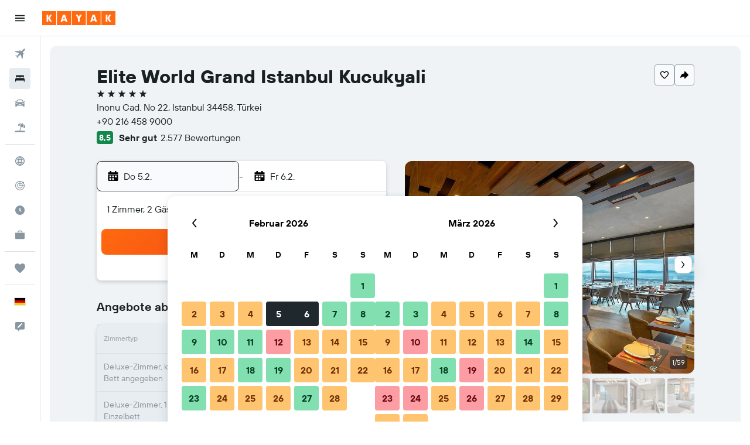

--- FILE ---
content_type: text/html;charset=UTF-8
request_url: https://www.kayak.de/Istanbul-Hotels-Elite-World-Grand-Istanbul-Kucukyali.4068795.ksp
body_size: 112715
content:
<!DOCTYPE html>
<html lang='de-de' dir='ltr'>
<head>
<meta name="r9-version" content="R802a"/><meta name="r9-built" content="20260126.060159"/><meta name="r9-rendered" content="Mon, 26 Jan 2026 22:00:31 GMT"/><meta name="r9-build-number" content="37"/><link rel="stylesheet" href="https://content.r9cdn.net/res/combined.css?v=a5bef9dcb55a6573c2ccba765257aeba8201df26&amp;cluster=4"/><link rel="stylesheet" href="https://content.r9cdn.net/res/combined.css?v=6b8651d1aaa3403198dd96174a15032eec278da2&amp;cluster=4"/><meta name="viewport" content="width=device-width, initial-scale=1, minimum-scale=1"/><meta name="format-detection" content="telephone=no"/><link rel="icon" href="/favicon.ico" sizes="any"/><link rel="icon" href="/icon.svg" type="image/svg+xml"/><title>Elite World Grand Istanbul Kucukyali ab 45 €. Hotels in Istanbul - KAYAK</title><meta name="description" content="Vergleiche Preise und finde das beste Angebot für Elite World Grand Istanbul Kucukyali. Jetzt ab 38 €."/><link rel="preconnect" href="apis.google.com"/><link rel="dns-prefetch" href="apis.google.com"/><link rel="preconnect" href="www.googletagmanager.com"/><link rel="dns-prefetch" href="www.googletagmanager.com"/><link rel="preconnect" href="www.google-analytics.com"/><link rel="dns-prefetch" href="www.google-analytics.com"/><meta name="insight-app-sec-validation" content="af188ca0-1818-47ab-bc00-80a6b93a47d0"/><script type="text/javascript">
var safari13PlusRegex = /Macintosh;.*?Version\/(1[3-9]|[2-9][0-9]+)(\.[0-9]+)* Safari/;
if (
window &&
window.navigator &&
window.navigator.userAgent &&
window.navigator.userAgent.indexOf('Safari') > -1 &&
window.navigator.userAgent.indexOf('Chrome') === -1 &&
safari13PlusRegex.test(window.navigator.userAgent)
) {
if (
'ontouchstart' in window &&
(!('cookieEnabled' in window.navigator) || window.navigator.cookieEnabled)
) {
if (
decodeURIComponent(document.cookie).indexOf('pmov=') < 0 &&
decodeURIComponent(document.cookie).indexOf('oo.tweb=') < 0
) {
var d = new Date();
d.setTime(d.getTime() + 90 * 24 * 60 * 60 * 1000);
document.cookie = 'pmov=tb;path=/;expires=' + d.toUTCString();
}
}
}
</script><meta name="kayak_page" content="hotel,static-hotel-detail,unknown"/><meta name="seop" content="4068795"/><meta name="seo-cache" content="true"/><meta name="kayak_seo_splitxp" content="seo-hotel-details-shared-ui-form=disabled"/><script type="text/javascript">
var DynamicContextPromise = (function (handler) {
this.status = 0;
this.value = undefined;
this.thenCallbacks = [];
this.catchCallbacks = [];
this.then = function(fn) {
if (this.status === 0) {
this.thenCallbacks.push(fn);
}
if (this.status === 1) {
fn(this.value);
}
return this;
}.bind(this);
this.catch = function(fn) {
if (this.status === 0) {
this.catchCallbacks.push(fn);
}
if (this.status === 2) {
fn(this.value);
}
return this;
}.bind(this);
var resolve = function(value) {
if (this.status === 0) {
this.status = 1;
this.value = value;
this.thenCallbacks.forEach(function(fn) {
fn(value)
});
}
}.bind(this);
var reject = function(value) {
if (this.status === 0) {
this.status = 2;
this.value = value;
this.catchCallbacks.forEach(function(fn) {
fn(value)
});
}
}.bind(this);
try {
handler(resolve, reject);
} catch (err) {
reject(err);
}
return {
then: this.then,
catch: this.catch,
};
}).bind({})
var ie = (function () {
var undef,
v = 3,
div = document.createElement('div'),
all = div.getElementsByTagName('i');
while (div.innerHTML = '<!--[if gt IE ' + (++v) + ']><i></i><![endif]-->', all[0]);
return v > 4 ? v : undef;
}());
var xhr = ie <= 9 ? new XDomainRequest() : new XMLHttpRequest();
var trackingQueryParams = "";
var getOnlyValidParams = function(paramsList, reservedParamsList) {
var finalParamsList = [];
for (var i = 0; i < paramsList.length; i++) {
if (reservedParamsList.indexOf(paramsList[i].split('=')[0]) == -1) {
finalParamsList.push(paramsList[i]);
}
}
return finalParamsList;
}
var removeUnnecessaryQueryStringChars = function(paramsString) {
if (paramsString.charAt(0) === '?') {
return paramsString.substr(1);
}
return paramsString;
}
var reservedParamsList = ['vertical', 'pageId', 'subPageId', 'originalReferrer', 'seoPlacementId', 'seoLanguage', 'seoCountry', 'tags'];
var paramsString = window.location && window.location.search;
if (paramsString) {
paramsString = removeUnnecessaryQueryStringChars(paramsString);
var finalParamsList = getOnlyValidParams(paramsString.split('&'), reservedParamsList)
trackingQueryParams = finalParamsList.length > 0 ? "&" + finalParamsList.join("&") + "&seo=true" : "";
}
var trackingUrl = '/s/run/fpc/context' +
'?vertical=hotel' +
'&pageId=static-hotel-detail' +
'&subPageId=unknown' +
'&originalReferrer=' + encodeURIComponent(document.referrer) +
'&seoPlacementId=' + encodeURIComponent('4068795') +
'&tags=' + encodeURIComponent('') +
'&origin=' + encodeURIComponent('') +
'&destination=' + encodeURIComponent('') +
'&isSeoPage=' + encodeURIComponent('true') +
'&domain=' + encodeURIComponent(window.location.host) +
trackingQueryParams;
xhr.open('GET', trackingUrl, true);
xhr.responseType = 'json';
window.R9 = window.R9 || {};
window.R9.unhiddenElements = [];
window.R9.dynamicContextPromise = new DynamicContextPromise(function(resolve, reject) {
xhr.onload = function () {
if (xhr.readyState === xhr.DONE && xhr.status === 200) {
window.R9 = window.R9 || {};
window.R9.globals = window.R9.globals || {};
resolve(xhr.response);
if (xhr.response['formToken']) {
R9.globals.formtoken = xhr.response['formToken'];
}
if (xhr.response['jsonPlacementEnabled'] && xhr.response['jsonGlobalPlacementEnabled']) {
if (xhr.response['placement']) {
R9.globals.placement = xhr.response['placement'];
}
if (xhr.response['affiliate']) {
R9.globals.affiliate = xhr.response['affiliate'];
}
}
if (xhr.response['dsaRemovableFields']) {
var dsaRemovableParamsList = xhr.response['dsaRemovableFields'];
var query = window.location.search.slice(1) || "";
var params = query.split('&');
var needRemoveParams = false;
for (var i = 0; i < dsaRemovableParamsList.length; i++) {
if (query.indexOf(dsaRemovableParamsList[i] + '=') != -1) {
needRemoveParams = true;
break;
}
}
if (needRemoveParams) {
var path = window.location.pathname;
var finalQuery = [];
for (var i = 0; i < params.length; i++) {
if (dsaRemovableParamsList.indexOf(params[i].split('=')[0]) == -1) {
finalQuery.push(params[i]);
}
}
if (window.history.replaceState) {
window.history.replaceState({}, document.title, path + (finalQuery.length > 0 ? '?' + finalQuery.join('&') : ''));
}
}
if(xhr.response['cachedCookieConsentEnabled']) {
var unhideElement = (elementId) => {
var elementToUnhide = document.querySelector(elementId);
if (elementToUnhide) {
window.R9.unhiddenElements = window.R9.unhiddenElements || [];
window.R9.unhiddenElements.push(elementId.replace('#', ''));
elementToUnhide.removeAttribute('hidden');
elementToUnhide.dispatchEvent(new Event('initialStaticHideRemove'));
}
}
var unhideCookieConsent = () => {
if (xhr.response['showSharedIabTcfDialog']) {
unhideElement('#iab-tcf-dialog');
}
if (xhr.response['showDataTransferDisclaimerDialog']) {
unhideElement('#shared-data-transfer-disclaimer-dialog');
}
if (xhr.response['showTwoPartyConsentDialog']) {
unhideElement('#shared-two-part-consent-dialog');
}
}
if (document.readyState === "loading") {
document.addEventListener("DOMContentLoaded", unhideCookieConsent);
} else {
unhideCookieConsent();
}
}
}
} else {
reject(xhr.response);
}
};
})
xhr.send('');
</script><link rel="canonical" href="https://www.kayak.de/Istanbul-Hotels-Elite-World-Grand-Istanbul-Kucukyali.4068795.ksp"/><link rel="alternate" hrefLang="de-AT" href="https://www.at.kayak.com/Istanbul-Hotels-Elite-World-Asia-Hotel.4068795.ksp"/><link rel="alternate" hrefLang="de-DE" href="https://www.kayak.de/Istanbul-Hotels-Elite-World-Grand-Istanbul-Kucukyali.4068795.ksp"/><link rel="alternate" hrefLang="es-ES" href="https://www.kayak.es/Estambul-Hoteles-Elite-World-Grand-Istanbul-Kucukyali.4068795.ksp"/><link rel="alternate" hrefLang="fr-FR" href="https://www.kayak.fr/Istanbul-Hotels-Elite-World-Asia-Hotel.4068795.ksp"/><link rel="alternate" hrefLang="en-GB" href="https://www.kayak.co.uk/Istanbul-Hotels-Elite-World-Asia-Hotel.4068795.ksp"/><link rel="alternate" hrefLang="pl-PL" href="https://www.kayak.pl/Stambul-Hotele-Elite-World-Grand-Istanbul-Kucukyali.4068795.ksp"/><link rel="alternate" hrefLang="ro-RO" href="https://www.ro.kayak.com/Hoteluri-in-Istanbul-Elite-World-Asia-Hotel.4068795.ksp"/><link rel="alternate" hrefLang="uk-UA" href="https://www.ua.kayak.com/Stambul-Hoteli-Elite-World-Asia-Hotel.4068795.ksp"/><link rel="alternate" hrefLang="en-US" href="https://www.kayak.com/Istanbul-Hotels-Elite-World-Asia-Hotel.4068795.ksp"/><link rel="alternate" hrefLang="vi-VN" href="https://www.vn.kayak.com/Istanbul-Hotels-Elite-World-Asia-Hotel.4068795.ksp"/><link rel="alternate" hrefLang="es-US" href="https://www.es.kayak.com/Estambul-Hoteles-Elite-World-Asia-Hotel.4068795.ksp"/><link rel="alternate" hrefLang="es-UY" href="https://www.kayak.com.uy/Estambul-Hoteles-Elite-World-Asia-Hotel.4068795.ksp"/><meta name="msvalidate.01" content="F474AA342B64B17CDE53F5C5D4C07C7A"/><meta property="og:image" content="https://content.r9cdn.net/rimg/himg/17/f5/ea/expedia_group-4068795-211499608-638193.jpg?width=1200&amp;height=630&amp;crop=true"/><meta property="og:image:width" content="1200"/><meta property="og:image:height" content="630"/><meta property="og:title" content="Elite World Grand Istanbul Kucukyali ab 45 €. Hotels in Istanbul - KAYAK"/><meta property="og:type" content="website"/><meta property="og:description" content="Vergleiche Preise und finde das beste Angebot für Elite World Grand Istanbul Kucukyali. Jetzt ab 38 €."/><meta property="og:url" content="https://www.kayak.de/Istanbul-Hotels-Elite-World-Grand-Istanbul-Kucukyali.4068795.ksp"/><meta property="og:site_name" content="KAYAK"/><meta property="fb:pages" content="90811893045"/><meta property="twitter:title" content="Elite World Grand Istanbul Kucukyali ab 45 €. Hotels in Istanbul - KAYAK"/><meta name="twitter:description" content="Vergleiche Preise und finde das beste Angebot für Elite World Grand Istanbul Kucukyali. Jetzt ab 38 €."/><meta name="twitter:image:src" content="https://content.r9cdn.net/rimg/himg/17/f5/ea/expedia_group-4068795-211499608-638193.jpg?width=440&amp;height=220&amp;crop=true"/><meta name="twitter:card" content="summary_large_image"/><meta name="twitter:site" content="@KAYAK"/><meta name="twitter:creator" content="@KAYAK"/><meta name="robots" content="index,follow"/><link rel="apple-touch-icon" href="/apple-touch-icon.png"/><link rel="apple-touch-icon" sizes="60x60" href="/apple-touch-icon-60x60.png"/><link rel="apple-touch-icon" sizes="76x76" href="/apple-touch-icon-76x76.png"/><link rel="apple-touch-icon" sizes="120x120" href="/apple-touch-icon-120x120.png"/><link rel="apple-touch-icon" sizes="152x152" href="/apple-touch-icon-152x152.png"/><link rel="apple-touch-icon" sizes="167x167" href="/apple-touch-icon-167x167.png"/><link rel="apple-touch-icon" sizes="180x180" href="/apple-touch-icon-180x180.png"/><script type="application/ld+json">{"@context":"https://schema.org","@type":"Website","name":"KAYAK","url":"https://www.kayak.de"}</script><script type="application/ld+json">{"@context":"http://schema.org","@type":"Organization","name":"KAYAK","url":"https://www.kayak.de/Istanbul-Hotels-Elite-World-Grand-Istanbul-Kucukyali.4068795.ksp","sameAs":["https://www.facebook.com/kayak.deutschland"]}</script><script type="application/ld+json">{"@context":"http://schema.org","@type":"FAQPage","mainEntity":[{"@type":"Question","name":"Wo befindet sich Elite World Grand Istanbul Kucukyali?","acceptedAnswer":{"@type":"Answer","text":"Elite World Grand Istanbul Kucukyali befindet sich hier: Inonu Cad. No 22 in Maltepe, 14,5 km vom Stadtzentrum von Istanbul entfernt. Bosporus Brücke von Elite World Grand Istanbul Kucukyali ist die nächste Sehenswürdigkeit. <a href='/Istanbul-Hotels-Elite-World-Grand-Istanbul-Kucukyali.4068795.ksp'>Finde jetzt aktuelle Preise auf KAYAK!</a>"}},{"@type":"Question","name":"Elite World Grand Istanbul Kucukyali: Wann ist die Anreise und Abreise?","acceptedAnswer":{"@type":"Answer","text":"Elite World Grand Istanbul Kucukyali: Anreise ist um 14:00 und Abreise um 12:00. <a href='/Istanbul-Hotels-Elite-World-Grand-Istanbul-Kucukyali.4068795.ksp'>Finde jetzt aktuelle Preise auf KAYAK!</a>"}},{"@type":"Question","name":"Elite World Grand Istanbul Kucukyali: Gibt es kostenloses WLAN?","acceptedAnswer":{"@type":"Answer","text":"Ja, Elite World Grand Istanbul Kucukyali bietet WLAN an. <a href='/Istanbul-Hotels-Elite-World-Grand-Istanbul-Kucukyali.4068795.ksp'>Finde jetzt aktuelle Preise auf KAYAK!</a>"}},{"@type":"Question","name":"Elite World Grand Istanbul Kucukyali: Gibt es kostenlose Parkmöglichkeiten?","acceptedAnswer":{"@type":"Answer","text":"Ja, Elite World Grand Istanbul Kucukyali bietet kostenlose Parkmöglichkeiten an. <a href='/Istanbul-Hotels-Elite-World-Grand-Istanbul-Kucukyali.4068795.ksp'>Finde jetzt aktuelle Preise auf KAYAK!</a>"}},{"@type":"Question","name":"Wie weit ist Elite World Grand Istanbul Kucukyali vom Flughafen entfernt?","acceptedAnswer":{"@type":"Answer","text":"Elite World Grand Istanbul Kucukyali ist 17,3 km von Istanbul Sabiha Gokcen entfernt. Elite World Grand Istanbul Kucukyali ist 47,5 km von Istanbul entfernt. <a href='/Istanbul-Hotels-Elite-World-Grand-Istanbul-Kucukyali.4068795.ksp'>Finde jetzt aktuelle Preise auf KAYAK!</a>"}},{"@type":"Question","name":"Wie findet KAYAK so tolle Hotelangebote für das Elite World Grand Istanbul Kucukyali?","acceptedAnswer":{"@type":"Answer","text":"KAYAK durchsucht das Internet nach allen verfügbaren Angeboten für Zimmer im Elite World Grand Istanbul Kucukyali in Istanbul und ermöglicht dir, sie zu vergleichen, um den besten Preis für deinen Aufenthalt zu finden. Viele verschiedene Reise-Websites bieten dir Rabatte oder Angebote zu unterschiedlichen Zeitpunkten für Zimmer im Elite World Grand Istanbul Kucukyali an und KAYAK zeigt dir die Preise von einer riesigen Auswahl an Reise-Websites an. Das bedeutet, dass du immer ein tolles Angebot für das Elite World Grand Istanbul Kucukyali finden kannst. <a href='/Istanbul-Hotels-Elite-World-Grand-Istanbul-Kucukyali.4068795.ksp'>Finde jetzt aktuelle Preise auf KAYAK!</a>"}},{"@type":"Question","name":"Elite World Grand Istanbul Kucukyali: Gibt es einen Pool?","acceptedAnswer":{"@type":"Answer","text":"Ja, Elite World Grand Istanbul Kucukyali hat einen Pool vor Ort. <a href='/Istanbul-Hotels-Elite-World-Grand-Istanbul-Kucukyali.4068795.ksp'>Finde jetzt aktuelle Preise auf KAYAK!</a>"}}]}</script><script type="application/ld+json">{"@context":"http://schema.org","@type":"BreadcrumbList","itemListElement":[{"@type":"ListItem","position":"1","item":{"@id":"/","name":"KAYAK.de"}},{"@type":"ListItem","position":"2","item":{"@id":"/hotels","name":"Hotels"}},{"@type":"ListItem","position":"3","item":{"@id":"/Guenstige-Hotels-in-Europa.eu.htc.html","name":"Europa: Hotels"}},{"@type":"ListItem","position":"4","item":{"@id":"/Tuerkei-Hotels.245.dc.html","name":"Hotels in der Türkei"}},{"@type":"ListItem","position":"5","item":{"@id":"/Provinz-Istanbul-Hotels.r3259.dr.html","name":"Hotels in Provinz İstanbul"}},{"@type":"ListItem","position":"6","item":{"@id":"/Princes-Islands-Hotels.f2004618.dr.html","name":"Hotels in Prinzeninseln"}},{"@type":"ListItem","position":"7","item":{"@id":"/Istanbul-Hotels.3430.hotel.ksp","name":"Istanbul: Hotels"}},{"@type":"ListItem","position":"8","item":{"@id":"/Istanbul-Hotels-Elite-World-Grand-Istanbul-Kucukyali.4068795.ksp","name":"Elite World Grand Istanbul Kucukyali"}}]}</script><script type="application/ld+json">{"@context":"http://schema.org","@type":"Hotel","name":"Elite World Grand Istanbul Kucukyali","url":"https://www.kayak.de/Istanbul-Hotels-Elite-World-Grand-Istanbul-Kucukyali.4068795.ksp","description":"Hotel im luxuri\\u00F6sen Stil, in unmittelbarer N\\u00E4he zum Einkaufszentrum in Istanbul und mit 2 Restaurants 2 Restaurants, Wellnessbereich und Innenpool \\u2013 all das bietet dieses Hotel. Zum Angebot geh\\u00F6ren kostenlose Parkpl\\u00E4tze ohne Service und kostenloses WLAN in den \\u00F6ffentlichen Bereichen. Au\\u00DFerdem kannst du Folgendes nutzen: Au\\u00DFenpool, Fitnessm\\u00F6glichkeiten und Bar\\/Lounge. Elite World Grand Istanbul Kucukyali besitzt 350 klimatisierte Zimmer mit folgender Ausstattung: Minibars und Safes in Laptop-Gr\\u00F6\\u00DFe. Die Betten in den Zimmern haben hochwertige Bettwaren. Eine Auswahl an Kissen ist verf\\u00FCgbar. In den Zimmern stehen 42-Zoll-LCD-Fernseher mit Satellitenempfang zur Verf\\u00FCgung. Zur Badausstattung geh\\u00F6ren Duschen, Hausschuhe, kostenlose Toilettenartikel und Haartrockner. Dieses Hotel in Istanbul bietet dir einen kostenlosen WLAN-Zugang. Zur Zimmerausstattung geh\\u00F6ren Telefone und Schreibtische. Alle Zimmer verf\\u00FCgen au\\u00DFerdem \\u00FCber kostenloses Mineralwasser und B\\u00FCgeleisen\\/B\\u00FCgelbretter. Der Reinigungsservice wird t\\u00E4glich angeboten. Zum Freizeitangebot vor Ort geh\\u00F6rt Folgendes: Innenpool, Au\\u00DFenpool und Kinderbecken. Zum Freizeitangebot geh\\u00F6ren au\\u00DFerdem Sauna und Fitnessm\\u00F6glichkeiten. Kindern, die j\\u00FCnger als 16 Jahre alt sind, ist der Zutritt zu folgenden Einrichtungen nur in Begleitung eines Erwachsenen gestattet: Pool oder Fitnessbereich.","starRating":"5","telephone":"+90 216 458 9000","alternateName":["Elite World Grand Istanbul Kucukyali SAW","Elite World Grand Istanbul Kucukyali Hotel"],"address":{"@type":"PostalAddress","streetAddress":"Inonu Cad. No 22","addressLocality":"Istanbul","postalCode":"34458","addressRegion":"Provinz İstanbul","addressCountry":"Türkei"},"priceRange":"Ab 45 € pro Nacht (aktuelle Hotelpreise)","image":"https://content.r9cdn.net/rimg/himg/17/f5/ea/expedia_group-4068795-211499608-638193.jpg?crop=true&width=500&height=350","photo":[{"@type":"ImageObject","contentUrl":"https://content.r9cdn.net/rimg/himg/17/f5/ea/expedia_group-4068795-211499608-638193.jpg?width=500&height=350&xhint=520&yhint=333&crop=true","description":"Elite World Grand Istanbul Kucukyali - Istanbul - Restaurant"},{"@type":"ImageObject","contentUrl":"https://content.r9cdn.net/rimg/himg/98/23/d1/expedia_group-4068795-39490905-024919.jpg?width=500&height=350&xhint=540&yhint=333&crop=true","description":"Elite World Grand Istanbul Kucukyali - Istanbul"},{"@type":"ImageObject","contentUrl":"https://content.r9cdn.net/rimg/himg/8f/4a/da/ice-140095-71241274_3XL-209955.jpg?width=500&height=350&xhint=345&yhint=184&crop=true","description":"Elite World Grand Istanbul Kucukyali - Istanbul - Schlafzimmer"},{"@type":"ImageObject","contentUrl":"https://content.r9cdn.net/rimg/himg/87/7e/a6/expedia_group-4068795-f039fea7-913551.jpg?width=500&height=350&xhint=1080&yhint=666&crop=true","description":"Elite World Grand Istanbul Kucukyali - Istanbul"},{"@type":"ImageObject","contentUrl":"https://content.r9cdn.net/rimg/himg/f0/aa/02/expedia_group-4068795-137f10b7-638202.jpg?width=500&height=350&xhint=540&yhint=333&crop=true","description":"Elite World Grand Istanbul Kucukyali - Istanbul - Wellness"},{"@type":"ImageObject","contentUrl":"https://content.r9cdn.net/rimg/himg/8f/4a/da/ice-140095-71241266_3XL-552500.jpg?width=500&height=350&xhint=398&yhint=184&crop=true","description":"Elite World Grand Istanbul Kucukyali - Istanbul - Schlafzimmer"},{"@type":"ImageObject","contentUrl":"https://content.r9cdn.net/rimg/himg/8f/ca/b7/expediav2-4068795-314c04-085876.jpg?width=500&height=350&xhint=540&yhint=333&crop=true","description":"Elite World Grand Istanbul Kucukyali - Istanbul - Bad"},{"@type":"ImageObject","contentUrl":"https://content.r9cdn.net/rimg/himg/8f/4a/da/ice-140095-71241118_3XL-809305.jpg?width=500&height=350&xhint=278&yhint=184&crop=true","description":"Elite World Grand Istanbul Kucukyali - Istanbul - Schlafzimmer"},{"@type":"ImageObject","contentUrl":"https://content.r9cdn.net/rimg/himg/8f/4a/da/ice-140095-71241116_3XL-869819.jpg?width=500&height=350&xhint=345&yhint=184&crop=true","description":"Elite World Grand Istanbul Kucukyali - Istanbul - Schlafzimmer"},{"@type":"ImageObject","contentUrl":"https://content.r9cdn.net/rimg/himg/8f/4a/da/ice-140095-71241144_3XL-065890.jpg?width=500&height=350&xhint=332&yhint=184&crop=true","description":"Elite World Grand Istanbul Kucukyali - Istanbul - Essbereich"},{"@type":"ImageObject","contentUrl":"https://content.r9cdn.net/rimg/himg/8f/4a/da/ice-140095-71241186_3XL-550823.jpg?width=500&height=350&xhint=371&yhint=184&crop=true","description":"Elite World Grand Istanbul Kucukyali - Istanbul - Schlafzimmer"},{"@type":"ImageObject","contentUrl":"https://content.r9cdn.net/rimg/himg/50/67/af/expedia_group-4068795-f7a0473f-929155.jpg?width=500&height=350&xhint=1080&yhint=666&crop=true","description":"Elite World Grand Istanbul Kucukyali - Istanbul - Schlafzimmer"},{"@type":"ImageObject","contentUrl":"https://content.r9cdn.net/rimg/himg/8f/4a/da/ice-140095-71241182_3XL-316484.jpg?width=500&height=350&xhint=371&yhint=184&crop=true","description":"Elite World Grand Istanbul Kucukyali - Istanbul - Schlafzimmer"},{"@type":"ImageObject","contentUrl":"https://content.r9cdn.net/rimg/himg/8f/4a/da/ice-140095-71241194_3XL-494206.jpg?width=500&height=350&xhint=371&yhint=184&crop=true","description":"Elite World Grand Istanbul Kucukyali - Istanbul - Wohnzimmer"},{"@type":"ImageObject","contentUrl":"https://content.r9cdn.net/rimg/himg/d8/38/c4/expedia_group-4068795-c7ca6a-672119.jpg?width=500&height=350&xhint=540&yhint=333&crop=true","description":"Elite World Grand Istanbul Kucukyali - Istanbul"},{"@type":"ImageObject","contentUrl":"https://content.r9cdn.net/rimg/himg/8f/4a/da/ice-140095-71241260_3XL-623142.jpg?width=500&height=350&xhint=332&yhint=184&crop=true","description":"Elite World Grand Istanbul Kucukyali - Istanbul - Bad"},{"@type":"ImageObject","contentUrl":"https://content.r9cdn.net/rimg/himg/8f/4a/da/ice-140095-71241190_3XL-868891.jpg?width=500&height=350&xhint=332&yhint=184&crop=true","description":"Elite World Grand Istanbul Kucukyali - Istanbul - Schlafzimmer"},{"@type":"ImageObject","contentUrl":"https://content.r9cdn.net/rimg/himg/8f/4a/da/ice-140095-71241180_3XL-179817.jpg?width=500&height=350&xhint=278&yhint=184&crop=true","description":"Elite World Grand Istanbul Kucukyali - Istanbul - Schlafzimmer"},{"@type":"ImageObject","contentUrl":"https://content.r9cdn.net/rimg/himg/da/b7/9f/expedia_group-4068795-144769842-496163.jpg?width=500&height=350&xhint=540&yhint=333&crop=true","description":"Elite World Grand Istanbul Kucukyali - Istanbul - Flur"},{"@type":"ImageObject","contentUrl":"https://content.r9cdn.net/rimg/himg/e5/ad/2f/expedia_group-4068795-aec8ca44-725781.jpg?width=500&height=350&xhint=540&yhint=333&crop=true","description":"Elite World Grand Istanbul Kucukyali - Istanbul - Wellness"},{"@type":"ImageObject","contentUrl":"https://content.r9cdn.net/rimg/himg/04/f8/95/expediav2-4068795-b5bd37-846136.jpg?width=500&height=350&crop=true&caller=HotelDetailsPage","description":"Elite World Grand Istanbul Kucukyali - Istanbul - Lobby"},{"@type":"ImageObject","contentUrl":"https://content.r9cdn.net/rimg/himg/8f/4a/da/ice-140095-71241154_3XL-468255.jpg?width=500&height=350&xhint=411&yhint=184&crop=true","description":"Elite World Grand Istanbul Kucukyali - Istanbul - Schlafzimmer"},{"@type":"ImageObject","contentUrl":"https://content.r9cdn.net/rimg/himg/53/66/5c/expedia_group-4068795-187225935-595252.jpg?width=500&height=350&xhint=500&yhint=333&crop=true","description":"Elite World Grand Istanbul Kucukyali - Istanbul - Buffet"},{"@type":"ImageObject","contentUrl":"https://content.r9cdn.net/rimg/himg/8f/4a/da/ice-140095-71241106_3XL-487626.jpg?width=500&height=350&xhint=411&yhint=184&crop=true","description":"Elite World Grand Istanbul Kucukyali - Istanbul - Wohnzimmer"},{"@type":"ImageObject","contentUrl":"https://content.r9cdn.net/rimg/himg/8f/4a/da/ice-140095-71241268_3XL-416328.jpg?width=500&height=350&xhint=385&yhint=184&crop=true","description":"Elite World Grand Istanbul Kucukyali - Istanbul - Bad"},{"@type":"ImageObject","contentUrl":"https://content.r9cdn.net/rimg/himg/1c/8c/8f/expedia_group-4068795-248235882-514644.jpg?width=500&height=350&xhint=480&yhint=333&crop=true","description":"Elite World Grand Istanbul Kucukyali - Istanbul - Lounge"},{"@type":"ImageObject","contentUrl":"https://content.r9cdn.net/rimg/himg/f9/44/86/expedia_group-4068795-76092833-477190.jpg?width=500&height=350&xhint=540&yhint=333&crop=true","description":"Elite World Grand Istanbul Kucukyali - Istanbul - Außenansicht"},{"@type":"ImageObject","contentUrl":"https://content.r9cdn.net/rimg/himg/8f/4a/da/ice-140095-71241196_3XL-222992.jpg?width=500&height=350&xhint=318&yhint=184&crop=true","description":"Elite World Grand Istanbul Kucukyali - Istanbul - Bad"},{"@type":"ImageObject","contentUrl":"https://content.r9cdn.net/rimg/himg/23/20/55/expediav2-4068795-24f2af-907084.jpg?width=500&height=350&crop=true&caller=HotelDetailsPage","description":"Elite World Grand Istanbul Kucukyali - Istanbul - Fitnessbereich"},{"@type":"ImageObject","contentUrl":"https://content.r9cdn.net/rimg/himg/8f/4a/da/ice-140095-71241102_3XL-518785.jpg?width=500&height=350&xhint=371&yhint=184&crop=true","description":"Elite World Grand Istanbul Kucukyali - Istanbul - Bad"},{"@type":"ImageObject","contentUrl":"https://content.r9cdn.net/rimg/himg/be/07/e4/expediav2-4068795-fa575a-511416.jpg?width=500&height=350&xhint=540&yhint=333&crop=true","description":"Elite World Grand Istanbul Kucukyali - Istanbul - Meetingraum"},{"@type":"ImageObject","contentUrl":"https://content.r9cdn.net/rimg/himg/8f/4a/da/ice-140095-71241156_3XL-136957.jpg?width=500&height=350&xhint=411&yhint=184&crop=true","description":"Elite World Grand Istanbul Kucukyali - Istanbul - Bad"},{"@type":"ImageObject","contentUrl":"https://content.r9cdn.net/rimg/himg/8f/4a/da/ice-140095-71241110_3XL-172023.jpg?width=500&height=350&xhint=345&yhint=184&crop=true","description":"Elite World Grand Istanbul Kucukyali - Istanbul - Schlafzimmer"},{"@type":"ImageObject","contentUrl":"https://content.r9cdn.net/rimg/himg/8f/4a/da/ice-140095-71241198_3XL-812352.jpg?width=500&height=350&xhint=332&yhint=184&crop=true","description":"Elite World Grand Istanbul Kucukyali - Istanbul - Schlafzimmer"},{"@type":"ImageObject","contentUrl":"https://content.r9cdn.net/rimg/himg/8f/4a/da/ice-140095-71241112_3XL-195270.jpg?width=500&height=350&xhint=385&yhint=184&crop=true","description":"Elite World Grand Istanbul Kucukyali - Istanbul - Bad"},{"@type":"ImageObject","contentUrl":"https://content.r9cdn.net/rimg/himg/81/32/35/expedia_group-4068795-3981c08a-948319.jpg?width=500&height=350&xhint=1000&yhint=714&crop=true","description":"Elite World Grand Istanbul Kucukyali - Istanbul"},{"@type":"ImageObject","contentUrl":"https://content.r9cdn.net/rimg/himg/8f/4a/da/ice-140095-71241100_3XL-620229.jpg?width=500&height=350&xhint=332&yhint=184&crop=true","description":"Elite World Grand Istanbul Kucukyali - Istanbul - Schlafzimmer"},{"@type":"ImageObject","contentUrl":"https://content.r9cdn.net/rimg/himg/8f/4a/da/ice-140095-71241152_3XL-058494.jpg?width=500&height=350&xhint=371&yhint=184&crop=true","description":"Elite World Grand Istanbul Kucukyali - Istanbul - Zimmerausstattung"},{"@type":"ImageObject","contentUrl":"https://content.r9cdn.net/rimg/himg/32/cb/f0/expedia_group-4068795-163551142-896858.jpg?width=500&height=350&xhint=540&yhint=333&crop=true","description":"Elite World Grand Istanbul Kucukyali - Istanbul - Wellness"},{"@type":"ImageObject","contentUrl":"https://content.r9cdn.net/rimg/himg/67/30/07/expedia_group-4068795-635c2d-674755.jpg?width=500&height=350&crop=true&caller=HotelDetailsPage","description":"Elite World Grand Istanbul Kucukyali - Istanbul - Außenansicht"},{"@type":"ImageObject","contentUrl":"https://content.r9cdn.net/rimg/himg/8f/4a/da/ice-140095-71241104_3XL-195651.jpg?width=500&height=350&xhint=411&yhint=184&crop=true","description":"Elite World Grand Istanbul Kucukyali - Istanbul - Bad"},{"@type":"ImageObject","contentUrl":"https://content.r9cdn.net/rimg/himg/e5/2c/36/expediav2-4068795-7e0720-261349.jpg?width=500&height=350&xhint=500&yhint=584&crop=true","description":"Elite World Grand Istanbul Kucukyali - Istanbul - Pool"},{"@type":"ImageObject","contentUrl":"https://content.r9cdn.net/rimg/himg/8f/4a/da/ice-140095-71241158_3XL-127823.jpg?width=500&height=350&xhint=332&yhint=184&crop=true","description":"Elite World Grand Istanbul Kucukyali - Istanbul - Küche"},{"@type":"ImageObject","contentUrl":"https://content.r9cdn.net/rimg/himg/8f/4a/da/ice-140095-71241204_3XL-070456.jpg?width=500&height=350&xhint=160&yhint=147&crop=true","description":"Elite World Grand Istanbul Kucukyali - Istanbul - Annehmlichkeit"},{"@type":"ImageObject","contentUrl":"https://content.r9cdn.net/rimg/himg/8f/4a/da/ice-140095-71241212_3XL-874703.jpg?width=500&height=350&xhint=160&yhint=153&crop=true","description":"Elite World Grand Istanbul Kucukyali - Istanbul - Wellness"},{"@type":"ImageObject","contentUrl":"https://content.r9cdn.net/rimg/himg/8f/4a/da/ice-140095-71241174_3XL-653428.jpg?width=500&height=350&xhint=160&yhint=192&crop=true","description":"Elite World Grand Istanbul Kucukyali - Istanbul - Wellness"},{"@type":"ImageObject","contentUrl":"https://content.r9cdn.net/rimg/himg/8f/4a/da/ice-140095-71241214_3XL-430030.jpg?width=500&height=350&xhint=160&yhint=172&crop=true","description":"Elite World Grand Istanbul Kucukyali - Istanbul - Wellness"},{"@type":"ImageObject","contentUrl":"https://content.r9cdn.net/rimg/himg/8f/4a/da/ice-140095-71241202_3XL-700490.jpg?width=500&height=350&xhint=160&yhint=198&crop=true","description":"Elite World Grand Istanbul Kucukyali - Istanbul - Wellness"},{"@type":"ImageObject","contentUrl":"https://content.r9cdn.net/rimg/himg/8f/4a/da/ice-140095-71241264_3XL-763042.jpg?width=500&height=350&xhint=160&yhint=179&crop=true","description":"Elite World Grand Istanbul Kucukyali - Istanbul - Restaurant"},{"@type":"ImageObject","contentUrl":"https://content.r9cdn.net/rimg/himg/8f/4a/da/ice-140095-71241294_3XL-878571.jpg?width=500&height=350&xhint=160&yhint=153&crop=true","description":"Elite World Grand Istanbul Kucukyali - Istanbul - Pool"},{"@type":"ImageObject","contentUrl":"https://content.r9cdn.net/rimg/himg/8f/4a/da/ice-140095-71241218_3XL-749242.jpg?width=500&height=350&xhint=160&yhint=198&crop=true","description":"Elite World Grand Istanbul Kucukyali - Istanbul - Außenansicht"},{"@type":"ImageObject","contentUrl":"https://content.r9cdn.net/rimg/himg/8f/4a/da/ice-140095-71241200_3XL-296864.jpg?width=500&height=350&xhint=160&yhint=140&crop=true","description":"Elite World Grand Istanbul Kucukyali - Istanbul - Lobby"},{"@type":"ImageObject","contentUrl":"https://content.r9cdn.net/rimg/himg/8f/4a/da/ice-140095-71241206_3XL-270383.jpg?width=500&height=350&xhint=160&yhint=204&crop=true","description":"Elite World Grand Istanbul Kucukyali - Istanbul - Pool"},{"@type":"ImageObject","contentUrl":"https://content.r9cdn.net/rimg/himg/8f/4a/da/ice-140095-71241172_3XL-203027.jpg?width=500&height=350&xhint=160&yhint=134&crop=true","description":"Elite World Grand Istanbul Kucukyali - Istanbul - Restaurant"},{"@type":"ImageObject","contentUrl":"https://content.r9cdn.net/rimg/himg/8f/4a/da/ice-140095-71241210_3XL-090653.jpg?width=500&height=350&xhint=160&yhint=204&crop=true","description":"Elite World Grand Istanbul Kucukyali - Istanbul - Wellness"},{"@type":"ImageObject","contentUrl":"https://content.r9cdn.net/rimg/himg/8f/4a/da/ice-140095-71241276_3XL-295271.jpg?width=500&height=350&xhint=160&yhint=160&crop=true","description":"Elite World Grand Istanbul Kucukyali - Istanbul - Gebäude"},{"@type":"ImageObject","contentUrl":"https://content.r9cdn.net/rimg/himg/8f/4a/da/ice-140095-71241270_3XL-098292.jpg?width=500&height=350&xhint=160&yhint=185&crop=true","description":"Elite World Grand Istanbul Kucukyali - Istanbul - Fitnessbereich"},{"@type":"ImageObject","contentUrl":"https://content.r9cdn.net/rimg/himg/8f/4a/da/ice-140095-71241216_3XL-607552.jpg?width=500&height=350&xhint=160&yhint=153&crop=true","description":"Elite World Grand Istanbul Kucukyali - Istanbul - Wellness"},{"@type":"ImageObject","contentUrl":"https://content.r9cdn.net/rimg/himg/8f/4a/da/ice-140095-71241170_3XL-918522.jpg?width=500&height=350&xhint=160&yhint=179&crop=true","description":"Elite World Grand Istanbul Kucukyali - Istanbul - Schlafzimmer"}],"aggregateRating":{"@type":"AggregateRating","bestRating":"10","ratingValue":"8,5","ratingCount":"2577"},"amenityFeature":["Fenster","Weingläser","Babysitting oder Kinderbetreuung","Wasserkocher","Business Center","Gesamte Wohneinheit im Erdgeschoss","Weckdienst","Gesamte Wohneinheit barrierefrei","WLAN in allen Bereichen verfügbar","Internet","Tägliche Reinigung","Fax/Kopierer","Concierge-Service","Ventilator","Kinderbett/Zusatzbett","Geldwechsel","Federkissen","Feuerlöscher","Hamam (Türkisches Bad)","Wäschezimmer","Bügelservice","Wäsche-Service","Flachbildfernseher","Tagungs-/Banketträume","Toilettenartikel","Zimmerservice","Rauchmelder","Holzboden oder Parkett","Heizung","Menüs für besondere Ernährungsanforderungen (auf Anfrage)","Hypoallergenes Kissen","Spa","Verbindungszimmer verfügbar","Pool für Kinder","Schwimmbad","Außenpool","Zutritt mit Schlüssel","Zutritt mit Karte","Videoüberwachung in öffentlichen Bereichen","Kindergerichte","Videoüberwachung außen","Nichtraucherzimmer","Restaurant","Bar/Lounge","Schönheitssalon","Laptopsafe","Haartrockner","Fitnesscenter","Schließfach","Tiefere Spüle","Kabel- oder Satellitenfernsehen","Sicherheit rund um die Uhr","Klimaanlage","Federloses Kissen","Flughafen-Shuttle (gegen Aufpreis)","Hosenpresse","Gratis Parken","Poolblick","Pool mit Ausblick","Kaffeestube","Eigenes Badezimmer","Garten","24-Stunden-Rezeption","Raucherbereich","Kochnische","Dampfbad","Gepäckaufbewahrung","Eigener Parkplatz","Shuttleservice (kostenpflichtig)","Gratis WLAN","Erhöhte Toilette","Terrasse/Innenhof","Barrierefrei","Bettwäsche","Handtücher","Schließfach","Meerblick","Sitzbereich","Aufzug","Massage","Shampoo","Geteilter) Lounge/Fernsehbereich","Dusche","Duschhaube","Duschstuhl","Über den Aufzug zugänglich","Barrierefreier Parkplatz","Angepasste Badewanne","Adapter","Hausschuhe","Erste-Hilfe-Kasten","Steckdose in Bettnähe","Zusätzliche Toilette","Lärmisolierte Zimmer","Badewanne","Schalldämmung","Fitnessbereich","Seife","Flasche Wasser","Telefon","Wasserkocher","Mit Teppich","Toilette","Toilettenpapier","Toilette mit Haltegriffen","Safe","Sauna","Zahnbürste","Stadtblick","Kleiderständer","Abfallbehälter","Fernseher","Obere Etagen über Aufzug zugänglich","Haarspülung","Parkservice","Schreibtisch","Essbereich","Esstisch","Kleiderschrank oder Garderobe"]}</script><script type="application/ld+json">{"@context":"https://schema.org","@type":"TouristDestination","name":"Istanbul"}</script><script type="application/ld+json">[{"@context":"https://schema.org","@type":"TouristAttraction","name":"Bosporus Brücke","geo":{"@type":"GeoCoordinates","latitude":41.0497,"longitude":29.02981}},{"@context":"https://schema.org","@type":"TouristAttraction","name":"Topkapi-Palast","geo":{"@type":"GeoCoordinates","latitude":41.01210560032389,"longitude":28.983380148132255}},{"@context":"https://schema.org","@type":"TouristAttraction","name":"Hagia Sophia","geo":{"@type":"GeoCoordinates","latitude":41.00853581458703,"longitude":28.980013069311553}},{"@context":"https://schema.org","@type":"TouristAttraction","name":"Archäologisches Museum Istanbul","geo":{"@type":"GeoCoordinates","latitude":41.01152,"longitude":28.98164}},{"@context":"https://schema.org","@type":"TouristAttraction","name":"Sultan-Ahmet-Moschee","geo":{"@type":"GeoCoordinates","latitude":41.005815244363326,"longitude":28.976128354492175}},{"@context":"https://schema.org","@type":"TouristAttraction","name":"Hippodrom","geo":{"@type":"GeoCoordinates","latitude":41.00669666135791,"longitude":28.97574716931149}},{"@context":"https://schema.org","@type":"TouristAttraction","name":"Kleine Hagia Sophia","geo":{"@type":"GeoCoordinates","latitude":41.00273,"longitude":28.9722}},{"@context":"https://schema.org","@type":"TouristAttraction","name":"Theodosianische Mauer","geo":{"@type":"GeoCoordinates","latitude":41.01224,"longitude":28.976018}},{"@context":"https://schema.org","@type":"TouristAttraction","name":"Großer Basar","geo":{"@type":"GeoCoordinates","latitude":41.01056586360696,"longitude":28.968017250162802}},{"@context":"https://schema.org","@type":"TouristAttraction","name":"Beyazıt-Moschee","geo":{"@type":"GeoCoordinates","latitude":41.01008369829154,"longitude":28.965481847885144}},{"@context":"https://schema.org","@type":"TouristAttraction","name":"Istanbul City Centre","geo":{"@type":"GeoCoordinates","latitude":41.036853925410135,"longitude":28.98579493386842}},{"@context":"https://schema.org","@type":"TouristAttraction","name":"Taksim","geo":{"@type":"GeoCoordinates","latitude":41.03679190873103,"longitude":28.985254284655753}}]</script><script type="application/ld+json">{"@context":"https://schema.org","@type":"ItemList","itemListOrder":"https://schema.org/ItemListUnordered","description":"Vergleiche Preise für verschiedene Zimmer bei Elite World Grand Istanbul Kucukyali.","itemListElement":[{"@type":"ListItem","position":1,"item":{"@type":"Offer","price":44.91,"priceCurrency":"EUR","availability":"https://schema.org/InStock","itemOffered":{"@type":"HotelRoom"}}}]}</script>
</head>
<body class='bd-default bd-kyk react react-st de_DE '><div id='root'><div class="c--AO"><nav class="mZv3" aria-label="Tastatur-Kurzlinks"><a href="#main">Weiter zum Inhalt</a></nav><div data-testid="page-top-anchor" aria-live="polite" aria-atomic="true" tabindex="-1" style="position:absolute;width:1px;height:1px;margin:-1px;padding:0;overflow:hidden;clip-path:inset(50%);white-space:nowrap;border:0"></div><header class="mc6t mc6t-mod-sticky-always" style="height:62px;top:0px"><div class="mc6t-wrapper"><div><div class="mc6t-banner mc6t-mod-sticky-non-mobile"></div></div><div class="mc6t-main-content mc6t-mod-bordered" style="height:62px"><div class="common-layout-react-HeaderV2 V_0p V_0p-mod-branded V_0p-mod-side-nav-ux-v2"><div class="wRhj wRhj-mod-justify-start wRhj-mod-grow"><div class="mc6t-nav-button mc6t-mod-hide-empty"><div role="button" tabindex="0" class="ZGw- ZGw--mod-size-medium ZGw--mod-variant-default" aria-label="Hauptnavigation öffnen"><svg viewBox="0 0 200 200" width="20" height="20" xmlns="http://www.w3.org/2000/svg" role="presentation"><path d="M20 153.333h160v-17.778H20v17.778zm0-44.444h160V91.111H20v17.778zm0-62.222v17.778h160V46.667H20z"/></svg></div></div><div class="mc6t-logo mc6t-mod-hide-empty"><div class="gPDR gPDR-mod-focus-keyboard gPDR-kayak gPDR-non-compact gPDR-main-logo-mobile gPDR-mod-reduced-size"><a class="gPDR-main-logo-link" href="/" itemProp="https://schema.org/logo" aria-label="Zur kayak-Startseite"><div class="gPDR-main-logo" style="animation-duration:2000ms"><span style="transform:translate3d(0,0,0);vertical-align:middle;-webkit-font-smoothing:antialiased;-moz-osx-font-smoothing:grayscale;width:auto;height:auto" class="gPDR-logo-image"><svg width="100%" height="100%" viewBox="0 0 125 24" fill="none" xmlns="http://www.w3.org/2000/svg" role="presentation" style="width:inherit;height:inherit;line-height:inherit;color:inherit"><path fill-rule="evenodd" clip-rule="evenodd" d="M0 24h23.936V0H0v24zm25.266 0h23.936V0H25.266v24zm49.202 0H50.532V0h23.936v24zm1.33 0h23.936V0H75.798v24zM125 24h-23.936V0H125v24z" fill="#FF690F"/><path fill-rule="evenodd" clip-rule="evenodd" d="M10.287 11.549V6H7.38v12h2.907v-5.548L13.348 18h3.208l-3.33-6 3.33-6h-3.208l-3.061 5.549zm24.785 4.724L34.552 18h-3.104l3.947-12h3.696l3.93 12h-3.194l-.52-1.727h-4.235zm2.117-6.837l-1.4 4.48h2.8l-1.4-4.48zM63.98 18h-2.906v-5.29L57.144 6h3.463l1.938 3.688L64.447 6h3.409l-3.876 6.71V18zm21.624-1.727L85.084 18h-3.105l3.948-12h3.696l3.93 12h-3.194l-.52-1.727h-4.235zm2.117-6.837l-1.4 4.48h2.8l-1.4-4.48zm23.63 2.113V6h-2.907v12h2.907v-5.548L114.412 18h3.208l-3.33-6 3.33-6h-3.208l-3.061 5.549z" fill="#FAFAFC"/> </svg></span></div></a></div></div></div><div class="wRhj wRhj-mod-width-full-mobile wRhj-mod-justify-center wRhj-mod-allow-shrink"><div class="V_0p-search-display-wrapper"></div></div><div class="wRhj wRhj-mod-justify-end wRhj-mod-grow"><div><div class="common-layout-react-HeaderAccountWrapper theme-light account--collapsible account--not-branded"><div class="ui-layout-header-HeaderTripsItem"></div></div></div></div><div class="c5ab7 c5ab7-mod-absolute c5ab7-collapsed c5ab7-mod-variant-accordion" style="top:62px"><div tabindex="-1" class="pRB0 pRB0-collapsed pRB0-mod-variant-accordion pRB0-mod-position-sticky" style="top:62px;height:calc(100vh - 62px)"><div><div class="pRB0-nav-items"><nav class="HtHs" aria-label="Suchen"><ul class="HtHs-nav-list"><li><a href="/flüge/Deutschland-DE0/Istanbul-Ataturk-andere-Flughaefen-IST" aria-label="Nach Flügen suchen " class="dJtn dJtn-collapsed dJtn-mod-variant-accordion" aria-current="false"><svg viewBox="0 0 200 200" width="1.25em" height="1.25em" xmlns="http://www.w3.org/2000/svg" class="ncEv ncEv-rtl-aware dJtn-menu-item-icon" role="presentation" aria-hidden="true"><path d="M178.081 41.973c-2.681 2.663-16.065 17.416-28.956 30.221c0 107.916 3.558 99.815-14.555 117.807l-14.358-60.402l-14.67-14.572c-38.873 38.606-33.015 8.711-33.015 45.669c.037 8.071-3.373 13.38-8.263 18.237L50.66 148.39l-30.751-13.513c10.094-10.017 15.609-8.207 39.488-8.207c8.127-16.666 18.173-23.81 26.033-31.62L70.79 80.509L10 66.269c17.153-17.039 6.638-13.895 118.396-13.895c12.96-12.873 26.882-27.703 29.574-30.377c7.745-7.692 28.017-14.357 31.205-11.191c3.187 3.166-3.349 23.474-11.094 31.167zm-13.674 42.469l-8.099 8.027v23.58c17.508-17.55 21.963-17.767 8.099-31.607zm-48.125-47.923c-13.678-13.652-12.642-10.828-32.152 8.57h23.625l8.527-8.57z"/></svg><div class="dJtn-menu-item-title">Flüge</div></a></li><li><a href="/hotels" aria-label="Nach Unterkünften suchen " class="dJtn dJtn-active dJtn-collapsed dJtn-mod-variant-accordion" aria-current="page"><svg viewBox="0 0 200 200" width="1.25em" height="1.25em" xmlns="http://www.w3.org/2000/svg" class="ncEv dJtn-menu-item-icon" role="presentation" aria-hidden="true"><path d="M166.666 44.998v40.438h-6.078c-2.927-7.642-10.155-13.048-18.607-13.048H123.68c-8.452 0-15.68 5.406-18.607 13.048H94.927C92 77.794 84.772 72.388 76.32 72.388H58.019c-8.452 0-15.68 5.406-18.607 13.048H33.33V44.998h133.336zM180 113.749c0-10.387-7.445-18.982-17.131-20.414H37.131C27.44 94.767 20 103.362 20 113.749v41.253h13.33v-20.627h133.336v20.627H180v-41.253z"/></svg><div class="dJtn-menu-item-title">Hotels</div></a></li><li><a href="/Guenstige-Mietwagen-in-Istanbul.3430.cars.ksp" aria-label="Nach Mietwagen suchen " class="dJtn dJtn-collapsed dJtn-mod-variant-accordion" aria-current="false"><svg viewBox="0 0 200 200" width="1.25em" height="1.25em" xmlns="http://www.w3.org/2000/svg" class="ncEv dJtn-menu-item-icon" role="presentation" aria-hidden="true"><path d="M22.613 84.516C15.647 84.516 10 78.883 10 71.935h12.613c6.966 0 12.613 5.632 12.613 12.581H22.613zm154.774-12.581c-6.966 0-12.613 5.632-12.613 12.581h12.613c6.966 0 12.613-5.633 12.613-12.581h-12.613zm-14.97 13.387c17.991 23.752 15.201 5.722 15.201 74.678h-25.226v-15.484H46.638V160H22.382c0-61.366-3.522-57.158 15.26-75.027C52.259 31.161 56.599 40 127.818 40c25.287 0 29.864 27.733 34.599 45.322zM51.402 84.63h97.104c-10.46-38.739-5.871-32.049-76.037-32.049c-14.277 0-17.559 19.369-21.067 32.049zm9.619 26.983c0-6.948-5.647-12.581-12.613-12.581H35.796c0 6.948 5.647 12.581 12.613 12.581h12.612zm60.705 11.613H78.169a4.374 4.374 0 0 0-4.132 5.791c1.318 4.014 1.759 2.919 47.794 2.919c5.718-.001 5.891-8.71-.105-8.71zm42.479-24.194h-12.574c-6.944 0-12.613 5.655-12.613 12.581h12.574c6.944 0 12.613-5.654 12.613-12.581z"/></svg><div class="dJtn-menu-item-title">Mietwagen</div></a></li><li><a href="/urlaub/tuerkei/istanbul" aria-label="Nach Pauschalreisen suchen " class="dJtn dJtn-collapsed dJtn-mod-variant-accordion" aria-current="false"><svg viewBox="0 0 200 200" width="1.25em" height="1.25em" xmlns="http://www.w3.org/2000/svg" class="ncEv dJtn-menu-item-icon" role="presentation" aria-hidden="true"><path d="M157.952 96.997c6.587-23.706 7.897-44.46 4.27-58.735c21.469 15.807 32.083 43.166 26.147 69.806l-30.417-11.071zm-33.65-71.949C98.32 24.07 73.444 38.069 61.141 61.761l29.201 10.628c10.043-22.067 22.168-38.629 33.96-47.341zM167.5 152.5h-64.222l24.267-66.571l22.224 8.089c7.814-28.622 6.856-50.857 1.101-61.029c-3.617-3.015-3.281-3.53-11.699-5.766c-11.068 2.509-27.356 19.292-40.644 48.145l17.85 6.497l-25.75 70.635H32.5C20.074 152.5 10 162.574 10 175h180c0-12.426-10.074-22.5-22.5-22.5z"/></svg><div class="dJtn-menu-item-title">Pauschalreisen</div></a></li></ul></nav></div><div class="pRB0-line"></div><div class="pRB0-nav-items"><nav class="HtHs" aria-label="Reiseplanung"><ul class="HtHs-nav-list"><li><a href="#" class="eHiZ-mod-underline-none dJtn dJtn-collapsed dJtn-mod-variant-accordion" aria-label="Zu Explore " aria-current="false"><svg viewBox="0 0 200 200" width="1.25em" height="1.25em" xmlns="http://www.w3.org/2000/svg" class="ncEv dJtn-menu-item-icon" role="presentation" aria-hidden="true"><path d="M169.88 138.9h0a79.85 79.85 0 00-3.83-84c-.1-.15-.22-.29-.33-.44a79.91 79.91 0 00-131.3-.2c-.15.22-.33.43-.48.65c-1.37 2-2.63 4.07-3.82 6.2h0a79.85 79.85 0 003.83 84c.1.15.22.29.33.44a79.91 79.91 0 00131.3.2c.15-.22.33-.43.48-.65c1.37-2 2.63-4.1 3.82-6.2zM100 114.55a110.59 110.59 0 00-20.32 2a93.19 93.19 0 01-.05-33a111 111 0 0020.37 2a110.17 110.17 0 0020.37-2a96.15 96.15 0 011.45 16.45a98.18 98.18 0 01-1.5 16.52a111.13 111.13 0 00-20.32-1.97zm16.78 16.12a97.25 97.25 0 01-16.78 31a97.09 97.09 0 01-16.78-31a95.82 95.82 0 0116.78-1.58a98.8 98.8 0 0116.78 1.58zM83.17 69.32a101.72 101.72 0 0116.83-31a101.79 101.79 0 0116.83 31A95.33 95.33 0 01100 70.91a98.56 98.56 0 01-16.83-1.59zm51.35 10.6a115.45 115.45 0 0023.28-10.56a65.2 65.2 0 010 61.27a113 113 0 00-23.38-10.54a113.12 113.12 0 001.94-20.09a111.07 111.07 0 00-1.84-20.08zm15-22.59A100.53 100.53 0 01131 65.78a115.69 115.69 0 00-14.12-28.95a65.42 65.42 0 0132.64 20.5zm-66.39-20.5a115.75 115.75 0 00-14.08 28.85a98.56 98.56 0 01-18.56-8.37a65.51 65.51 0 0132.64-20.48zM65.49 79.88a107.94 107.94 0 00.07 40.17a115.19 115.19 0 00-23.36 10.59a65.2 65.2 0 010-61.27a113 113 0 0023.29 10.51zm-15 62.79a100.14 100.14 0 0118.61-8.47a112.19 112.19 0 0014 29a65.4 65.4 0 01-32.62-20.53zm66.46 20.48a112.49 112.49 0 0013.94-28.85a98.23 98.23 0 0118.63 8.39a65.45 65.45 0 01-32.58 20.46z"/></svg><div class="dJtn-menu-item-title">Explore</div></a></li><li><a href="#" class="eHiZ-mod-underline-none dJtn dJtn-collapsed dJtn-mod-variant-accordion" aria-label="Flugstatus " aria-current="false"><svg viewBox="0 0 200 200" width="1.25em" height="1.25em" xmlns="http://www.w3.org/2000/svg" class="ncEv dJtn-menu-item-icon" role="presentation" aria-hidden="true"><path d="M168.281 58.293c6.845-11.994-5.4-26.252-18.407-20.847C98.458-3.603 20 32.035 20 100c0 44.183 35.817 80 80 80c62.669 0 100.636-68.852 68.281-121.707zm-63.17-27.232a68.554 68.554 0 0 1 37.055 14.07c-4.703 11.218 5.608 23.149 17.509 19.833a68.481 68.481 0 0 1 9.264 29.925h-21.63c-2.285-22.237-19.961-39.913-42.199-42.199V31.061zm0 32.809c16.099 2.175 28.844 14.92 31.019 31.019h-25.588a11.472 11.472 0 0 0-5.431-5.431V63.87zm5.241 41.004h25.588c-2.498 18.488-18.934 32.552-38.383 31.265c-43.199-2.859-45.502-66.262-2.432-72.08v25.588a11.44 11.44 0 0 0-6.384 12.184c1.723 10.959 16.792 13.189 21.611 3.043zm-12.759 63.959c-35.94-1.236-65.19-30.486-66.426-66.426c-1.29-37.5 27.4-68.589 63.958-71.157v21.63c-24.355 2.503-43.239 23.467-42.424 48.667c.801 24.759 20.992 44.951 45.751 45.751c25.199.815 46.164-18.068 48.667-42.424h21.63c-2.567 36.559-33.656 65.248-71.156 63.959z"/></svg><div class="dJtn-menu-item-title">Flugstatus</div></a></li><li><a href="#" class="eHiZ-mod-underline-none dJtn dJtn-collapsed dJtn-mod-variant-accordion" aria-label="Finde heraus, welche die beste Reisezeit ist " aria-current="false"><svg viewBox="0 0 200 200" width="1.25em" height="1.25em" xmlns="http://www.w3.org/2000/svg" class="ncEv dJtn-menu-item-icon" role="presentation" aria-hidden="true"><path d="M99.92 20C55.76 20 20 55.84 20 100s35.76 80 79.92 80c44.24 0 80.08-35.84 80.08-80s-35.84-80-80.08-80zm21.221 106.432C94.917 110.697 92.5 110.659 92.5 105V60h15v40.754l21.359 12.814l-7.718 12.864z"/></svg><div class="dJtn-menu-item-title">Die beste Zeit zum Reisen</div></a></li><li><a href="#" class="eHiZ-mod-underline-none dJtn dJtn-collapsed dJtn-mod-variant-accordion" aria-label="KAYAK for Business NEU" aria-current="false"><svg viewBox="0 0 200 200" width="1.25em" height="1.25em" xmlns="http://www.w3.org/2000/svg" class="ncEv dJtn-menu-item-icon" role="presentation" aria-hidden="true"><path d="M78.182 42h43.636v14.5h14.546V41.855c0-7.924-6.451-14.355-14.407-14.355H78.044c-7.956 0-14.407 6.431-14.407 14.355V56.5h14.546V42zM20 63.75V158c0 8.004 6.516 14.5 14.545 14.5h130.909c8.029 0 14.545-6.496 14.545-14.5V63.75H20z"/></svg><div class="dJtn-menu-item-title">KAYAK for Business</div><span class="dJtn-flag-text">NEU</span></a></li></ul></nav></div><div class="pRB0-line"></div><div class="pRB0-nav-items"><div><a href="#" class="eHiZ-mod-underline-none dJtn dJtn-collapsed dJtn-mod-variant-accordion" aria-label="Trips " aria-current="false"><svg viewBox="0 0 200 200" width="1.25em" height="1.25em" xmlns="http://www.w3.org/2000/svg" class="ncEv dJtn-menu-item-icon" role="presentation" aria-hidden="true"><path d="M176.54 34.58c-8.61-8.83-20.13-13.99-32.29-14.53c-21.53-.97-36.06 12.06-43.92 22.17c-7.86-10.12-22.39-23.14-43.92-22.17c-12.27.54-23.68 5.7-32.29 14.53c-8.72 8.93-13.45 20.56-13.45 32.83c0 19.27 10.98 41.01 32.51 64.58c17.11 18.73 32.29 33.15 46.28 44.24c3.23 2.48 7.1 3.77 10.87 3.77s7.64-1.29 10.87-3.77c14.1-11.09 29.17-25.51 46.28-44.24c21.53-23.57 32.51-45.32 32.51-64.58c0-12.27-4.74-23.9-13.46-32.83z"/></svg><div class="dJtn-menu-item-title">Trips</div></a></div></div><div class="pRB0-line"></div><div class="pRB0-nav-items"><div role="button" tabindex="0" aria-label="Sprache auswählen " class="dJtn dJtn-collapsed dJtn-mod-variant-accordion"><div class="dJtn-menu-item-icon"><div class="IXOM IXOM-mod-size-xsmall"><span class="IXOM-flag-container IXOM-de IXOM-mod-bordered"><img class="DU4n DU4n-hidden" alt="Deutschland (Deutsch)" width="18" height="12"/></span></div></div><div class="dJtn-menu-item-title">Deutsch</div></div></div></div><div class="pRB0-navigation-links"><div class="F-Tz"></div></div></div></div><div class="c1yxs-hidden"><div class="c-ulo c-ulo-mod-always-render" aria-modal="true"><div class="c-ulo-viewport"><div tabindex="-1" class="c-ulo-content" style="max-width:640px"><div class="BLL2 BLL2-mod-variant-row BLL2-mod-padding-top-small BLL2-mod-padding-bottom-base BLL2-mod-padding-x-large"><div class="BLL2-main BLL2-mod-close-variant-dismiss BLL2-mod-dialog-variant-bottom-sheet-popup"><span class="BLL2-close BLL2-mod-close-variant-dismiss BLL2-mod-close-orientation-left BLL2-mod-close-button-padding-none"><button role="button" class="Py0r Py0r-mod-full-height-width Py0r-mod-variant-solid Py0r-mod-theme-none Py0r-mod-shape-default Py0r-mod-size-xsmall Py0r-mod-outline-offset" tabindex="0" aria-disabled="false" aria-label="Schließen"><div class="Py0r-button-container"><div class="Py0r-button-content"><svg viewBox="0 0 200 200" width="20" height="20" xmlns="http://www.w3.org/2000/svg" role="presentation"><path fill-rule="evenodd" clip-rule="evenodd" d="M180 37.918L162.082 20L100 82.208L37.918 20L20 37.918L82.208 100L20 162.082L37.918 180L100 117.792L162.082 180L180 162.082L117.792 100z"/></svg></div></div></button></span><div class="BLL2-content"></div></div><div class="BLL2-bottom-content"><label class="hEI8" id="country-picker-search-label" for="country-picker-search">Nach Land oder Sprache suchen</label><div role="presentation" tabindex="-1" class="puNl puNl-mod-cursor-inherit puNl-mod-font-size-base puNl-mod-radius-base puNl-mod-corner-radius-all puNl-mod-size-base puNl-mod-spacing-default puNl-mod-state-default puNl-mod-theme-form puNl-mod-validation-state-neutral puNl-mod-validation-style-border"><input class="NhpT NhpT-mod-radius-base NhpT-mod-corner-radius-all NhpT-mod-size-base NhpT-mod-state-default NhpT-mod-theme-form NhpT-mod-validation-state-neutral NhpT-mod-validation-style-border NhpT-mod-hide-native-clear-button" type="search" tabindex="0" aria-controls="country-picker-list" id="country-picker-search" autoComplete="off" placeholder="Nach Land oder Sprache suchen" value=""/></div></div></div><div class="Qe5W Qe5W-mod-padding-none"><div class="daOL"><ul role="listbox" tabindex="0" id="country-picker-list" class="RHsd RHsd-mod-hide-focus-outline RHsd-mod-display-flex"><li id="es-AR-Argentina (Español)" role="option" class="pe5z" aria-selected="false"><a aria-current="false" class="dG4A" href="https://www.kayak.com.ar/hotels" tabindex="-1"><div class="IXOM IXOM-mod-size-xsmall"><span class="IXOM-flag-container IXOM-ar IXOM-mod-bordered"><img class="DU4n DU4n-hidden" alt="Argentina (Español)" width="18" height="12"/></span></div><span class="dG4A-label">Argentina (Español)</span></a></li><li id="en-AU-Australia (English)" role="option" class="pe5z" aria-selected="false"><a aria-current="false" class="dG4A" href="https://www.kayak.com.au/hotels" tabindex="-1"><div class="IXOM IXOM-mod-size-xsmall"><span class="IXOM-flag-container IXOM-au IXOM-mod-bordered"><img class="DU4n DU4n-hidden" alt="Australia (English)" width="18" height="12"/></span></div><span class="dG4A-label">Australia (English)</span></a></li><li id="fr-BE-Belgique (Français)" role="option" class="pe5z" aria-selected="false"><a aria-current="false" class="dG4A" href="https://www.be.kayak.com/hotels" tabindex="-1"><div class="IXOM IXOM-mod-size-xsmall"><span class="IXOM-flag-container IXOM-be IXOM-mod-bordered"><img class="DU4n DU4n-hidden" alt="Belgique (Français)" width="18" height="12"/></span></div><span class="dG4A-label">Belgique (Français)</span></a></li><li id="nl-BE-België (Nederlands)" role="option" class="pe5z" aria-selected="false"><a aria-current="false" class="dG4A" href="https://www.be.kayak.com/hotels" tabindex="-1"><div class="IXOM IXOM-mod-size-xsmall"><span class="IXOM-flag-container IXOM-be IXOM-mod-bordered"><img class="DU4n DU4n-hidden" alt="België (Nederlands)" width="18" height="12"/></span></div><span class="dG4A-label">België (Nederlands)</span></a></li><li id="es-BO-Bolivia (Español)" role="option" class="pe5z" aria-selected="false"><a aria-current="false" class="dG4A" href="https://www.kayak.bo/hotels" tabindex="-1"><div class="IXOM IXOM-mod-size-xsmall"><span class="IXOM-flag-container IXOM-bo IXOM-mod-bordered"><img class="DU4n DU4n-hidden" alt="Bolivia (Español)" width="18" height="12"/></span></div><span class="dG4A-label">Bolivia (Español)</span></a></li><li id="pt-BR-Brasil (Português)" role="option" class="pe5z" aria-selected="false"><a aria-current="false" class="dG4A" href="https://www.kayak.com.br/hotels" tabindex="-1"><div class="IXOM IXOM-mod-size-xsmall"><span class="IXOM-flag-container IXOM-br IXOM-mod-bordered"><img class="DU4n DU4n-hidden" alt="Brasil (Português)" width="18" height="12"/></span></div><span class="dG4A-label">Brasil (Português)</span></a></li><li id="en-CA-Canada (English)" role="option" class="pe5z" aria-selected="false"><a aria-current="false" class="dG4A" href="https://www.ca.kayak.com/hotels" tabindex="-1"><div class="IXOM IXOM-mod-size-xsmall"><span class="IXOM-flag-container IXOM-ca IXOM-mod-bordered"><img class="DU4n DU4n-hidden" alt="Canada (English)" width="18" height="12"/></span></div><span class="dG4A-label">Canada (English)</span></a></li><li id="fr-CA-Canada (Français)" role="option" class="pe5z" aria-selected="false"><a aria-current="false" class="dG4A" href="https://www.ca.kayak.com/hotels" tabindex="-1"><div class="IXOM IXOM-mod-size-xsmall"><span class="IXOM-flag-container IXOM-ca IXOM-mod-bordered"><img class="DU4n DU4n-hidden" alt="Canada (Français)" width="18" height="12"/></span></div><span class="dG4A-label">Canada (Français)</span></a></li><li id="es-CL-Chile (Español)" role="option" class="pe5z" aria-selected="false"><a aria-current="false" class="dG4A" href="https://www.kayak.cl/hotels" tabindex="-1"><div class="IXOM IXOM-mod-size-xsmall"><span class="IXOM-flag-container IXOM-cl IXOM-mod-bordered"><img class="DU4n DU4n-hidden" alt="Chile (Español)" width="18" height="12"/></span></div><span class="dG4A-label">Chile (Español)</span></a></li><li id="es-CO-Colombia (Español)" role="option" class="pe5z" aria-selected="false"><a aria-current="false" class="dG4A" href="https://www.kayak.com.co/hotels" tabindex="-1"><div class="IXOM IXOM-mod-size-xsmall"><span class="IXOM-flag-container IXOM-co IXOM-mod-bordered"><img class="DU4n DU4n-hidden" alt="Colombia (Español)" width="18" height="12"/></span></div><span class="dG4A-label">Colombia (Español)</span></a></li><li id="es-CR-Costa Rica (Español)" role="option" class="pe5z" aria-selected="false"><a aria-current="false" class="dG4A" href="https://www.kayak.co.cr/hotels" tabindex="-1"><div class="IXOM IXOM-mod-size-xsmall"><span class="IXOM-flag-container IXOM-cr IXOM-mod-bordered"><img class="DU4n DU4n-hidden" alt="Costa Rica (Español)" width="18" height="12"/></span></div><span class="dG4A-label">Costa Rica (Español)</span></a></li><li id="da-DK-Danmark (Dansk)" role="option" class="pe5z" aria-selected="false"><a aria-current="false" class="dG4A" href="https://www.kayak.dk/hotels" tabindex="-1"><div class="IXOM IXOM-mod-size-xsmall"><span class="IXOM-flag-container IXOM-dk IXOM-mod-bordered"><img class="DU4n DU4n-hidden" alt="Danmark (Dansk)" width="18" height="12"/></span></div><span class="dG4A-label">Danmark (Dansk)</span></a></li><li id="de-DE-Deutschland (Deutsch)" role="option" class="pe5z pe5z-mod-selected" aria-selected="true"><a aria-current="true" class="dG4A dG4A-mod-selected" href="https://www.kayak.de/Istanbul-Hotels-Elite-World-Grand-Istanbul-Kucukyali.4068795.ksp" tabindex="-1"><div class="IXOM IXOM-mod-size-xsmall"><span class="IXOM-flag-container IXOM-de IXOM-mod-bordered"><img class="DU4n DU4n-hidden" alt="Deutschland (Deutsch)" width="18" height="12"/></span></div><span class="dG4A-label">Deutschland (Deutsch)</span></a></li><li id="en-DE-Germany (English)" role="option" class="pe5z" aria-selected="false"><a aria-current="false" class="dG4A" href="https://www.kayak.de/Istanbul-Hotels-Elite-World-Grand-Istanbul-Kucukyali.4068795.ksp" tabindex="-1"><div class="IXOM IXOM-mod-size-xsmall"><span class="IXOM-flag-container IXOM-de IXOM-mod-bordered"><img class="DU4n DU4n-hidden" alt="Germany (English)" width="18" height="12"/></span></div><span class="dG4A-label">Germany (English)</span></a></li><li id="es-EC-Ecuador (Español)" role="option" class="pe5z" aria-selected="false"><a aria-current="false" class="dG4A" href="https://www.kayak.com.ec/hotels" tabindex="-1"><div class="IXOM IXOM-mod-size-xsmall"><span class="IXOM-flag-container IXOM-ec IXOM-mod-bordered"><img class="DU4n DU4n-hidden" alt="Ecuador (Español)" width="18" height="12"/></span></div><span class="dG4A-label">Ecuador (Español)</span></a></li><li id="es-SV-El Salvador (Español)" role="option" class="pe5z" aria-selected="false"><a aria-current="false" class="dG4A" href="https://www.kayak.com.sv/hotels" tabindex="-1"><div class="IXOM IXOM-mod-size-xsmall"><span class="IXOM-flag-container IXOM-sv IXOM-mod-bordered"><img class="DU4n DU4n-hidden" alt="El Salvador (Español)" width="18" height="12"/></span></div><span class="dG4A-label">El Salvador (Español)</span></a></li><li id="es-ES-España (Español)" role="option" class="pe5z" aria-selected="false"><a aria-current="false" class="dG4A" href="https://www.kayak.es/Estambul-Hoteles-Elite-World-Grand-Istanbul-Kucukyali.4068795.ksp" tabindex="-1"><div class="IXOM IXOM-mod-size-xsmall"><span class="IXOM-flag-container IXOM-es IXOM-mod-bordered"><img class="DU4n DU4n-hidden" alt="España (Español)" width="18" height="12"/></span></div><span class="dG4A-label">España (Español)</span></a></li><li id="ca-ES-Espanya (Català)" role="option" class="pe5z" aria-selected="false"><a aria-current="false" class="dG4A" href="https://www.kayak.es/Estambul-Hoteles-Elite-World-Grand-Istanbul-Kucukyali.4068795.ksp" tabindex="-1"><div class="IXOM IXOM-mod-size-xsmall"><span class="IXOM-flag-container IXOM-es IXOM-mod-bordered"><img class="DU4n DU4n-hidden" alt="Espanya (Català)" width="18" height="12"/></span></div><span class="dG4A-label">Espanya (Català)</span></a></li><li id="fr-FR-France (Français)" role="option" class="pe5z" aria-selected="false"><a aria-current="false" class="dG4A" href="https://www.kayak.fr/Istanbul-Hotels-Elite-World-Asia-Hotel.4068795.ksp" tabindex="-1"><div class="IXOM IXOM-mod-size-xsmall"><span class="IXOM-flag-container IXOM-fr IXOM-mod-bordered"><img class="DU4n DU4n-hidden" alt="France (Français)" width="18" height="12"/></span></div><span class="dG4A-label">France (Français)</span></a></li><li id="el-GR-Ελλάδα (Ελληνική)" role="option" class="pe5z" aria-selected="false"><a aria-current="false" class="dG4A" href="https://www.gr.kayak.com/hotels" tabindex="-1"><div class="IXOM IXOM-mod-size-xsmall"><span class="IXOM-flag-container IXOM-gr IXOM-mod-bordered"><img class="DU4n DU4n-hidden" alt="Ελλάδα (Ελληνική)" width="18" height="12"/></span></div><span class="dG4A-label">Ελλάδα (Ελληνική)</span></a></li><li id="es-GT-Guatemala (Español)" role="option" class="pe5z" aria-selected="false"><a aria-current="false" class="dG4A" href="https://www.kayak.com.gt/hotels" tabindex="-1"><div class="IXOM IXOM-mod-size-xsmall"><span class="IXOM-flag-container IXOM-gt IXOM-mod-bordered"><img class="DU4n DU4n-hidden" alt="Guatemala (Español)" width="18" height="12"/></span></div><span class="dG4A-label">Guatemala (Español)</span></a></li><li id="es-HN-Honduras (Español)" role="option" class="pe5z" aria-selected="false"><a aria-current="false" class="dG4A" href="https://www.kayak.com.hn/hotels" tabindex="-1"><div class="IXOM IXOM-mod-size-xsmall"><span class="IXOM-flag-container IXOM-hn IXOM-mod-bordered"><img class="DU4n DU4n-hidden" alt="Honduras (Español)" width="18" height="12"/></span></div><span class="dG4A-label">Honduras (Español)</span></a></li><li id="en-HK-Hong Kong (English)" role="option" class="pe5z" aria-selected="false"><a aria-current="false" class="dG4A" href="https://www.kayak.com.hk/hotels" tabindex="-1"><div class="IXOM IXOM-mod-size-xsmall"><span class="IXOM-flag-container IXOM-hk IXOM-mod-bordered"><img class="DU4n DU4n-hidden" alt="Hong Kong (English)" width="18" height="12"/></span></div><span class="dG4A-label">Hong Kong (English)</span></a></li><li id="zh-HK-香港 (中文)" role="option" class="pe5z" aria-selected="false"><a aria-current="false" class="dG4A" href="https://www.kayak.com.hk/hotels" tabindex="-1"><div class="IXOM IXOM-mod-size-xsmall"><span class="IXOM-flag-container IXOM-hk IXOM-mod-bordered"><img class="DU4n DU4n-hidden" alt="香港 (中文)" width="18" height="12"/></span></div><span class="dG4A-label">香港 (中文)</span></a></li><li id="en-IN-India (English)" role="option" class="pe5z" aria-selected="false"><a aria-current="false" class="dG4A" href="https://www.kayak.co.in/hotels" tabindex="-1"><div class="IXOM IXOM-mod-size-xsmall"><span class="IXOM-flag-container IXOM-in IXOM-mod-bordered"><img class="DU4n DU4n-hidden" alt="India (English)" width="18" height="12"/></span></div><span class="dG4A-label">India (English)</span></a></li><li id="id-ID-Indonesia (Bahasa Indonesia)" role="option" class="pe5z" aria-selected="false"><a aria-current="false" class="dG4A" href="https://www.kayak.co.id/hotels" tabindex="-1"><div class="IXOM IXOM-mod-size-xsmall"><span class="IXOM-flag-container IXOM-id IXOM-mod-bordered"><img class="DU4n DU4n-hidden" alt="Indonesia (Bahasa Indonesia)" width="18" height="12"/></span></div><span class="dG4A-label">Indonesia (Bahasa Indonesia)</span></a></li><li id="en-ID-Indonesia (English)" role="option" class="pe5z" aria-selected="false"><a aria-current="false" class="dG4A" href="https://www.kayak.co.id/hotels" tabindex="-1"><div class="IXOM IXOM-mod-size-xsmall"><span class="IXOM-flag-container IXOM-id IXOM-mod-bordered"><img class="DU4n DU4n-hidden" alt="Indonesia (English)" width="18" height="12"/></span></div><span class="dG4A-label">Indonesia (English)</span></a></li><li id="en-IE-Ireland (English)" role="option" class="pe5z" aria-selected="false"><a aria-current="false" class="dG4A" href="https://www.kayak.ie/hotels" tabindex="-1"><div class="IXOM IXOM-mod-size-xsmall"><span class="IXOM-flag-container IXOM-ie IXOM-mod-bordered"><img class="DU4n DU4n-hidden" alt="Ireland (English)" width="18" height="12"/></span></div><span class="dG4A-label">Ireland (English)</span></a></li><li id="en-IL-Israel (English)" role="option" class="pe5z" aria-selected="false"><a aria-current="false" class="dG4A" href="https://www.il.kayak.com/hotels" tabindex="-1"><div class="IXOM IXOM-mod-size-xsmall"><span class="IXOM-flag-container IXOM-il IXOM-mod-bordered"><img class="DU4n DU4n-hidden" alt="Israel (English)" width="18" height="12"/></span></div><span class="dG4A-label">Israel (English)</span></a></li><li id="he-IL-ישראל (עִבְרִית)" role="option" class="pe5z" aria-selected="false"><a aria-current="false" class="dG4A" href="https://www.il.kayak.com/hotels" tabindex="-1"><div class="IXOM IXOM-mod-size-xsmall"><span class="IXOM-flag-container IXOM-il IXOM-mod-bordered"><img class="DU4n DU4n-hidden" alt="ישראל (עִבְרִית)" width="18" height="12"/></span></div><span class="dG4A-label">ישראל (עִבְרִית)</span></a></li><li id="it-IT-Italia (Italiano)" role="option" class="pe5z" aria-selected="false"><a aria-current="false" class="dG4A" href="https://www.kayak.it/hotels" tabindex="-1"><div class="IXOM IXOM-mod-size-xsmall"><span class="IXOM-flag-container IXOM-it IXOM-mod-bordered"><img class="DU4n DU4n-hidden" alt="Italia (Italiano)" width="18" height="12"/></span></div><span class="dG4A-label">Italia (Italiano)</span></a></li><li id="ja-JP-日本 (日本語)" role="option" class="pe5z" aria-selected="false"><a aria-current="false" class="dG4A" href="https://www.kayak.co.jp/hotels" tabindex="-1"><div class="IXOM IXOM-mod-size-xsmall"><span class="IXOM-flag-container IXOM-jp IXOM-mod-bordered"><img class="DU4n DU4n-hidden" alt="日本 (日本語)" width="18" height="12"/></span></div><span class="dG4A-label">日本 (日本語)</span></a></li><li id="en-MY-Malaysia (English)" role="option" class="pe5z" aria-selected="false"><a aria-current="false" class="dG4A" href="https://www.kayak.com.my/hotels" tabindex="-1"><div class="IXOM IXOM-mod-size-xsmall"><span class="IXOM-flag-container IXOM-my IXOM-mod-bordered"><img class="DU4n DU4n-hidden" alt="Malaysia (English)" width="18" height="12"/></span></div><span class="dG4A-label">Malaysia (English)</span></a></li><li id="ms-MY-Malaysia (Melayu)" role="option" class="pe5z" aria-selected="false"><a aria-current="false" class="dG4A" href="https://www.kayak.com.my/hotels" tabindex="-1"><div class="IXOM IXOM-mod-size-xsmall"><span class="IXOM-flag-container IXOM-my IXOM-mod-bordered"><img class="DU4n DU4n-hidden" alt="Malaysia (Melayu)" width="18" height="12"/></span></div><span class="dG4A-label">Malaysia (Melayu)</span></a></li><li id="es-MX-México (Español)" role="option" class="pe5z" aria-selected="false"><a aria-current="false" class="dG4A" href="https://www.kayak.com.mx/hotels" tabindex="-1"><div class="IXOM IXOM-mod-size-xsmall"><span class="IXOM-flag-container IXOM-mx IXOM-mod-bordered"><img class="DU4n DU4n-hidden" alt="México (Español)" width="18" height="12"/></span></div><span class="dG4A-label">México (Español)</span></a></li><li id="nl-NL-Nederland (Nederlands)" role="option" class="pe5z" aria-selected="false"><a aria-current="false" class="dG4A" href="https://www.kayak.nl/hotels" tabindex="-1"><div class="IXOM IXOM-mod-size-xsmall"><span class="IXOM-flag-container IXOM-nl IXOM-mod-bordered"><img class="DU4n DU4n-hidden" alt="Nederland (Nederlands)" width="18" height="12"/></span></div><span class="dG4A-label">Nederland (Nederlands)</span></a></li><li id="en-NZ-New Zealand (English)" role="option" class="pe5z" aria-selected="false"><a aria-current="false" class="dG4A" href="https://www.nz.kayak.com/hotels" tabindex="-1"><div class="IXOM IXOM-mod-size-xsmall"><span class="IXOM-flag-container IXOM-nz IXOM-mod-bordered"><img class="DU4n DU4n-hidden" alt="New Zealand (English)" width="18" height="12"/></span></div><span class="dG4A-label">New Zealand (English)</span></a></li><li id="es-NI-Nicaragua (Español)" role="option" class="pe5z" aria-selected="false"><a aria-current="false" class="dG4A" href="https://www.kayak.com.ni/hotels" tabindex="-1"><div class="IXOM IXOM-mod-size-xsmall"><span class="IXOM-flag-container IXOM-ni IXOM-mod-bordered"><img class="DU4n DU4n-hidden" alt="Nicaragua (Español)" width="18" height="12"/></span></div><span class="dG4A-label">Nicaragua (Español)</span></a></li><li id="no-NO-Norge (Norsk)" role="option" class="pe5z" aria-selected="false"><a aria-current="false" class="dG4A" href="https://www.kayak.no/hotels" tabindex="-1"><div class="IXOM IXOM-mod-size-xsmall"><span class="IXOM-flag-container IXOM-no IXOM-mod-bordered"><img class="DU4n DU4n-hidden" alt="Norge (Norsk)" width="18" height="12"/></span></div><span class="dG4A-label">Norge (Norsk)</span></a></li><li id="es-PA-Panamá (Español)" role="option" class="pe5z" aria-selected="false"><a aria-current="false" class="dG4A" href="https://www.kayak.com.pa/hotels" tabindex="-1"><div class="IXOM IXOM-mod-size-xsmall"><span class="IXOM-flag-container IXOM-pa IXOM-mod-bordered"><img class="DU4n DU4n-hidden" alt="Panamá (Español)" width="18" height="12"/></span></div><span class="dG4A-label">Panamá (Español)</span></a></li><li id="es-PY-Paraguay (Español)" role="option" class="pe5z" aria-selected="false"><a aria-current="false" class="dG4A" href="https://www.kayak.com.py/hotels" tabindex="-1"><div class="IXOM IXOM-mod-size-xsmall"><span class="IXOM-flag-container IXOM-py IXOM-mod-bordered"><img class="DU4n DU4n-hidden" alt="Paraguay (Español)" width="18" height="12"/></span></div><span class="dG4A-label">Paraguay (Español)</span></a></li><li id="es-PE-Perú (Español)" role="option" class="pe5z" aria-selected="false"><a aria-current="false" class="dG4A" href="https://www.kayak.com.pe/hotels" tabindex="-1"><div class="IXOM IXOM-mod-size-xsmall"><span class="IXOM-flag-container IXOM-pe IXOM-mod-bordered"><img class="DU4n DU4n-hidden" alt="Perú (Español)" width="18" height="12"/></span></div><span class="dG4A-label">Perú (Español)</span></a></li><li id="en-PH-Philippines (English)" role="option" class="pe5z" aria-selected="false"><a aria-current="false" class="dG4A" href="https://www.kayak.com.ph/hotels" tabindex="-1"><div class="IXOM IXOM-mod-size-xsmall"><span class="IXOM-flag-container IXOM-ph IXOM-mod-bordered"><img class="DU4n DU4n-hidden" alt="Philippines (English)" width="18" height="12"/></span></div><span class="dG4A-label">Philippines (English)</span></a></li><li id="pl-PL-Polska (Polski)" role="option" class="pe5z" aria-selected="false"><a aria-current="false" class="dG4A" href="https://www.kayak.pl/Stambul-Hotele-Elite-World-Grand-Istanbul-Kucukyali.4068795.ksp" tabindex="-1"><div class="IXOM IXOM-mod-size-xsmall"><span class="IXOM-flag-container IXOM-pl IXOM-mod-bordered"><img class="DU4n DU4n-hidden" alt="Polska (Polski)" width="18" height="12"/></span></div><span class="dG4A-label">Polska (Polski)</span></a></li><li id="pt-PT-Portugal (Português)" role="option" class="pe5z" aria-selected="false"><a aria-current="false" class="dG4A" href="https://www.kayak.pt/hotels" tabindex="-1"><div class="IXOM IXOM-mod-size-xsmall"><span class="IXOM-flag-container IXOM-pt IXOM-mod-bordered"><img class="DU4n DU4n-hidden" alt="Portugal (Português)" width="18" height="12"/></span></div><span class="dG4A-label">Portugal (Português)</span></a></li><li id="es-PR-Puerto Rico (Español)" role="option" class="pe5z" aria-selected="false"><a aria-current="false" class="dG4A" href="https://www.kayak.com.pr/hotels" tabindex="-1"><div class="IXOM IXOM-mod-size-xsmall"><span class="IXOM-flag-container IXOM-pr IXOM-mod-bordered"><img class="DU4n DU4n-hidden" alt="Puerto Rico (Español)" width="18" height="12"/></span></div><span class="dG4A-label">Puerto Rico (Español)</span></a></li><li id="es-DO-República Dominicana (Español)" role="option" class="pe5z" aria-selected="false"><a aria-current="false" class="dG4A" href="https://www.kayak.com.do/hotels" tabindex="-1"><div class="IXOM IXOM-mod-size-xsmall"><span class="IXOM-flag-container IXOM-do IXOM-mod-bordered"><img class="DU4n DU4n-hidden" alt="República Dominicana (Español)" width="18" height="12"/></span></div><span class="dG4A-label">República Dominicana (Español)</span></a></li><li id="ro-RO-România (Română)" role="option" class="pe5z" aria-selected="false"><a aria-current="false" class="dG4A" href="https://www.ro.kayak.com/Hoteluri-in-Istanbul-Elite-World-Asia-Hotel.4068795.ksp" tabindex="-1"><div class="IXOM IXOM-mod-size-xsmall"><span class="IXOM-flag-container IXOM-ro IXOM-mod-bordered"><img class="DU4n DU4n-hidden" alt="România (Română)" width="18" height="12"/></span></div><span class="dG4A-label">România (Română)</span></a></li><li id="fr-CH-Suisse (Français)" role="option" class="pe5z" aria-selected="false"><a aria-current="false" class="dG4A" href="https://www.kayak.ch/hotels" tabindex="-1"><div class="IXOM IXOM-mod-size-xsmall"><span class="IXOM-flag-container IXOM-ch IXOM-mod-bordered"><img class="DU4n DU4n-hidden" alt="Suisse (Français)" width="18" height="12"/></span></div><span class="dG4A-label">Suisse (Français)</span></a></li><li id="de-CH-Schweiz (Deutsch)" role="option" class="pe5z" aria-selected="false"><a aria-current="false" class="dG4A" href="https://www.kayak.ch/hotels" tabindex="-1"><div class="IXOM IXOM-mod-size-xsmall"><span class="IXOM-flag-container IXOM-ch IXOM-mod-bordered"><img class="DU4n DU4n-hidden" alt="Schweiz (Deutsch)" width="18" height="12"/></span></div><span class="dG4A-label">Schweiz (Deutsch)</span></a></li><li id="en-SG-Singapore (English)" role="option" class="pe5z" aria-selected="false"><a aria-current="false" class="dG4A" href="https://www.kayak.sg/hotels" tabindex="-1"><div class="IXOM IXOM-mod-size-xsmall"><span class="IXOM-flag-container IXOM-sg IXOM-mod-bordered"><img class="DU4n DU4n-hidden" alt="Singapore (English)" width="18" height="12"/></span></div><span class="dG4A-label">Singapore (English)</span></a></li><li id="en-ZA-South Africa (English)" role="option" class="pe5z" aria-selected="false"><a aria-current="false" class="dG4A" href="https://www.za.kayak.com/hotels" tabindex="-1"><div class="IXOM IXOM-mod-size-xsmall"><span class="IXOM-flag-container IXOM-za IXOM-mod-bordered"><img class="DU4n DU4n-hidden" alt="South Africa (English)" width="18" height="12"/></span></div><span class="dG4A-label">South Africa (English)</span></a></li><li id="ko-KR-대한민국 (한국어)" role="option" class="pe5z" aria-selected="false"><a aria-current="false" class="dG4A" href="https://www.kayak.co.kr/hotels" tabindex="-1"><div class="IXOM IXOM-mod-size-xsmall"><span class="IXOM-flag-container IXOM-kr IXOM-mod-bordered"><img class="DU4n DU4n-hidden" alt="대한민국 (한국어)" width="18" height="12"/></span></div><span class="dG4A-label">대한민국 (한국어)</span></a></li><li id="fi-FI-Suomi (Suomi)" role="option" class="pe5z" aria-selected="false"><a aria-current="false" class="dG4A" href="https://www.fi.kayak.com/hotels" tabindex="-1"><div class="IXOM IXOM-mod-size-xsmall"><span class="IXOM-flag-container IXOM-fi IXOM-mod-bordered"><img class="DU4n DU4n-hidden" alt="Suomi (Suomi)" width="18" height="12"/></span></div><span class="dG4A-label">Suomi (Suomi)</span></a></li><li id="sv-SE-Sverige (Svenska)" role="option" class="pe5z" aria-selected="false"><a aria-current="false" class="dG4A" href="https://www.kayak.se/hotels" tabindex="-1"><div class="IXOM IXOM-mod-size-xsmall"><span class="IXOM-flag-container IXOM-se IXOM-mod-bordered"><img class="DU4n DU4n-hidden" alt="Sverige (Svenska)" width="18" height="12"/></span></div><span class="dG4A-label">Sverige (Svenska)</span></a></li><li id="zh-TW-台灣 (中文)" role="option" class="pe5z" aria-selected="false"><a aria-current="false" class="dG4A" href="https://www.tw.kayak.com/hotels" tabindex="-1"><div class="IXOM IXOM-mod-size-xsmall"><span class="IXOM-flag-container IXOM-tw IXOM-mod-bordered"><img class="DU4n DU4n-hidden" alt="台灣 (中文)" width="18" height="12"/></span></div><span class="dG4A-label">台灣 (中文)</span></a></li><li id="tr-TR-Türkiye (Türkçe)" role="option" class="pe5z" aria-selected="false"><a aria-current="false" class="dG4A" href="https://www.kayak.com.tr/hotels" tabindex="-1"><div class="IXOM IXOM-mod-size-xsmall"><span class="IXOM-flag-container IXOM-tr IXOM-mod-bordered"><img class="DU4n DU4n-hidden" alt="Türkiye (Türkçe)" width="18" height="12"/></span></div><span class="dG4A-label">Türkiye (Türkçe)</span></a></li><li id="en-AE-United Arab Emirates (English)" role="option" class="pe5z" aria-selected="false"><a aria-current="false" class="dG4A" href="https://www.kayak.ae/hotels" tabindex="-1"><div class="IXOM IXOM-mod-size-xsmall"><span class="IXOM-flag-container IXOM-ae IXOM-mod-bordered"><img class="DU4n DU4n-hidden" alt="United Arab Emirates (English)" width="18" height="12"/></span></div><span class="dG4A-label">United Arab Emirates (English)</span></a></li><li id="en-GB-United Kingdom (English)" role="option" class="pe5z" aria-selected="false"><a aria-current="false" class="dG4A" href="https://www.kayak.co.uk/Istanbul-Hotels-Elite-World-Asia-Hotel.4068795.ksp" tabindex="-1"><div class="IXOM IXOM-mod-size-xsmall"><span class="IXOM-flag-container IXOM-gb IXOM-mod-bordered"><img class="DU4n DU4n-hidden" alt="United Kingdom (English)" width="18" height="12"/></span></div><span class="dG4A-label">United Kingdom (English)</span></a></li><li id="en-US-United States (English)" role="option" class="pe5z" aria-selected="false"><a aria-current="false" class="dG4A" href="https://www.kayak.com/Istanbul-Hotels-Elite-World-Asia-Hotel.4068795.ksp" tabindex="-1"><div class="IXOM IXOM-mod-size-xsmall"><span class="IXOM-flag-container IXOM-us IXOM-mod-bordered"><img class="DU4n DU4n-hidden" alt="United States (English)" width="18" height="12"/></span></div><span class="dG4A-label">United States (English)</span></a></li><li id="es-US-Estados Unidos (Español)" role="option" class="pe5z" aria-selected="false"><a aria-current="false" class="dG4A" href="https://www.kayak.com/Istanbul-Hotels-Elite-World-Asia-Hotel.4068795.ksp" tabindex="-1"><div class="IXOM IXOM-mod-size-xsmall"><span class="IXOM-flag-container IXOM-us IXOM-mod-bordered"><img class="DU4n DU4n-hidden" alt="Estados Unidos (Español)" width="18" height="12"/></span></div><span class="dG4A-label">Estados Unidos (Español)</span></a></li><li id="es-UY-Uruguay (Español)" role="option" class="pe5z" aria-selected="false"><a aria-current="false" class="dG4A" href="https://www.kayak.com.uy/Estambul-Hoteles-Elite-World-Asia-Hotel.4068795.ksp" tabindex="-1"><div class="IXOM IXOM-mod-size-xsmall"><span class="IXOM-flag-container IXOM-uy IXOM-mod-bordered"><img class="DU4n DU4n-hidden" alt="Uruguay (Español)" width="18" height="12"/></span></div><span class="dG4A-label">Uruguay (Español)</span></a></li><li id="es-VE-Venezuela (Español)" role="option" class="pe5z" aria-selected="false"><a aria-current="false" class="dG4A" href="https://www.kayak.co.ve/hotels" tabindex="-1"><div class="IXOM IXOM-mod-size-xsmall"><span class="IXOM-flag-container IXOM-ve IXOM-mod-bordered"><img class="DU4n DU4n-hidden" alt="Venezuela (Español)" width="18" height="12"/></span></div><span class="dG4A-label">Venezuela (Español)</span></a></li><li id="en-VN-Vietnam (English)" role="option" class="pe5z" aria-selected="false"><a aria-current="false" class="dG4A" href="https://www.vn.kayak.com/Istanbul-Hotels-Elite-World-Asia-Hotel.4068795.len.ksp" tabindex="-1"><div class="IXOM IXOM-mod-size-xsmall"><span class="IXOM-flag-container IXOM-vn IXOM-mod-bordered"><img class="DU4n DU4n-hidden" alt="Vietnam (English)" width="18" height="12"/></span></div><span class="dG4A-label">Vietnam (English)</span></a></li><li id="vi-VN-Việt Nam (Việt)" role="option" class="pe5z" aria-selected="false"><a aria-current="false" class="dG4A" href="https://www.vn.kayak.com/Istanbul-Hotels-Elite-World-Asia-Hotel.4068795.len.ksp" tabindex="-1"><div class="IXOM IXOM-mod-size-xsmall"><span class="IXOM-flag-container IXOM-vn IXOM-mod-bordered"><img class="DU4n DU4n-hidden" alt="Việt Nam (Việt)" width="18" height="12"/></span></div><span class="dG4A-label">Việt Nam (Việt)</span></a></li><li id="de-AT-Österreich (Deutsch)" role="option" class="pe5z" aria-selected="false"><a aria-current="false" class="dG4A" href="https://www.at.kayak.com/Istanbul-Hotels-Elite-World-Asia-Hotel.4068795.ksp" tabindex="-1"><div class="IXOM IXOM-mod-size-xsmall"><span class="IXOM-flag-container IXOM-at IXOM-mod-bordered"><img class="DU4n DU4n-hidden" alt="Österreich (Deutsch)" width="18" height="12"/></span></div><span class="dG4A-label">Österreich (Deutsch)</span></a></li><li id="cs-CZ-Česká republika (Čeština)" role="option" class="pe5z" aria-selected="false"><a aria-current="false" class="dG4A" href="https://www.cz.kayak.com/hotels" tabindex="-1"><div class="IXOM IXOM-mod-size-xsmall"><span class="IXOM-flag-container IXOM-cz IXOM-mod-bordered"><img class="DU4n DU4n-hidden" alt="Česká republika (Čeština)" width="18" height="12"/></span></div><span class="dG4A-label">Česká republika (Čeština)</span></a></li><li id="uk-UA-Україна (Українська)" role="option" class="pe5z" aria-selected="false"><a aria-current="false" class="dG4A" href="https://www.ua.kayak.com/Stambul-Hoteli-Elite-World-Asia-Hotel.4068795.ksp" tabindex="-1"><div class="IXOM IXOM-mod-size-xsmall"><span class="IXOM-flag-container IXOM-ua IXOM-mod-bordered"><img class="DU4n DU4n-hidden" alt="Україна (Українська)" width="18" height="12"/></span></div><span class="dG4A-label">Україна (Українська)</span></a></li><li id="ar-SA-المملكة العربية السعودية (العَرَبِيَّة)" role="option" class="pe5z" aria-selected="false"><a aria-current="false" class="dG4A" href="https://www.kayak.sa/hotels" tabindex="-1"><div class="IXOM IXOM-mod-size-xsmall"><span class="IXOM-flag-container IXOM-sa IXOM-mod-bordered"><img class="DU4n DU4n-hidden" alt="المملكة العربية السعودية (العَرَبِيَّة)" width="18" height="12"/></span></div><span class="dG4A-label">المملكة العربية السعودية (العَرَبِيَّة)</span></a></li><li id="en-SA-Saudi Arabia (English)" role="option" class="pe5z" aria-selected="false"><a aria-current="false" class="dG4A" href="https://www.kayak.sa/hotels" tabindex="-1"><div class="IXOM IXOM-mod-size-xsmall"><span class="IXOM-flag-container IXOM-sa IXOM-mod-bordered"><img class="DU4n DU4n-hidden" alt="Saudi Arabia (English)" width="18" height="12"/></span></div><span class="dG4A-label">Saudi Arabia (English)</span></a></li><li id="th-TH-ประเทศไทย (ภาษาไทย)" role="option" class="pe5z" aria-selected="false"><a aria-current="false" class="dG4A" href="https://www.kayak.co.th/hotels" tabindex="-1"><div class="IXOM IXOM-mod-size-xsmall"><span class="IXOM-flag-container IXOM-th IXOM-mod-bordered"><img class="DU4n DU4n-hidden" alt="ประเทศไทย (ภาษาไทย)" width="18" height="12"/></span></div><span class="dG4A-label">ประเทศไทย (ภาษาไทย)</span></a></li><li id="en-TH-Thailand (English)" role="option" class="pe5z" aria-selected="false"><a aria-current="false" class="dG4A" href="https://www.kayak.co.th/hotels" tabindex="-1"><div class="IXOM IXOM-mod-size-xsmall"><span class="IXOM-flag-container IXOM-th IXOM-mod-bordered"><img class="DU4n DU4n-hidden" alt="Thailand (English)" width="18" height="12"/></span></div><span class="dG4A-label">Thailand (English)</span></a></li></ul></div></div></div></div></div></div><div class="V_0p-loader"></div></div></div></div></header><div class="c--AO-main c--AO-new-nav-breakpoints c--AO-no-sec-nav" id="main" style="margin:0"><div><nav class="BtkQ" aria-label="Tastatur-Kurzlinks"><a href="#navbar-item-about">Zum Abschnitt Übersicht springen</a><a href="#navbar-item-rooms">Zum Abschnitt Preise springen</a><a href="#navbar-item-map">Zum Abschnitt Lage springen</a><a href="#navbar-item-reviews">Zum Abschnitt Bewertungen springen</a><a href="#navbar-item-amenities">Zum Abschnitt Ausstattung springen</a></nav><div class="fg3S"><div class="kml-layout edges-m mobile-edges fg3S-content c31EJ"><div class="x_AX"><div class="x_AX-header"><div class="RW7r"><div class="RW7r-title"><h1 class="RW7r-hotel-name">Elite World Grand Istanbul Kucukyali</h1><span class="hEI8">5 Sterne</span><div class="O3Yc O3Yc-sp-default" aria-hidden="true" role="img"><span class="O3Yc-star O3Yc-mod-app-content-active" style="width:14px;height:14px"><span style="transform:translate3d(0,0,0);vertical-align:middle;-webkit-font-smoothing:antialiased;-moz-osx-font-smoothing:grayscale;width:14px;height:14px"><svg viewBox="0 0 200 200" width="100%" height="100%" xmlns="http://www.w3.org/2000/svg" role="presentation" style="width:inherit;height:inherit;line-height:inherit;color:inherit"><path d="M190 75.872h-66.674L100 10L76.674 75.872H10l52.258 46.524L46 190l54-38.772L154 190l-16.258-67.604z"/></svg></span></span><span class="O3Yc-star O3Yc-mod-app-content-active" style="width:14px;height:14px"><span style="transform:translate3d(0,0,0);vertical-align:middle;-webkit-font-smoothing:antialiased;-moz-osx-font-smoothing:grayscale;width:14px;height:14px"><svg viewBox="0 0 200 200" width="100%" height="100%" xmlns="http://www.w3.org/2000/svg" role="presentation" style="width:inherit;height:inherit;line-height:inherit;color:inherit"><path d="M190 75.872h-66.674L100 10L76.674 75.872H10l52.258 46.524L46 190l54-38.772L154 190l-16.258-67.604z"/></svg></span></span><span class="O3Yc-star O3Yc-mod-app-content-active" style="width:14px;height:14px"><span style="transform:translate3d(0,0,0);vertical-align:middle;-webkit-font-smoothing:antialiased;-moz-osx-font-smoothing:grayscale;width:14px;height:14px"><svg viewBox="0 0 200 200" width="100%" height="100%" xmlns="http://www.w3.org/2000/svg" role="presentation" style="width:inherit;height:inherit;line-height:inherit;color:inherit"><path d="M190 75.872h-66.674L100 10L76.674 75.872H10l52.258 46.524L46 190l54-38.772L154 190l-16.258-67.604z"/></svg></span></span><span class="O3Yc-star O3Yc-mod-app-content-active" style="width:14px;height:14px"><span style="transform:translate3d(0,0,0);vertical-align:middle;-webkit-font-smoothing:antialiased;-moz-osx-font-smoothing:grayscale;width:14px;height:14px"><svg viewBox="0 0 200 200" width="100%" height="100%" xmlns="http://www.w3.org/2000/svg" role="presentation" style="width:inherit;height:inherit;line-height:inherit;color:inherit"><path d="M190 75.872h-66.674L100 10L76.674 75.872H10l52.258 46.524L46 190l54-38.772L154 190l-16.258-67.604z"/></svg></span></span><span class="O3Yc-star O3Yc-mod-app-content-active" style="width:14px;height:14px"><span style="transform:translate3d(0,0,0);vertical-align:middle;-webkit-font-smoothing:antialiased;-moz-osx-font-smoothing:grayscale;width:14px;height:14px"><svg viewBox="0 0 200 200" width="100%" height="100%" xmlns="http://www.w3.org/2000/svg" role="presentation" style="width:inherit;height:inherit;line-height:inherit;color:inherit"><path d="M190 75.872h-66.674L100 10L76.674 75.872H10l52.258 46.524L46 190l54-38.772L154 190l-16.258-67.604z"/></svg></span></span></div></div><div class="RW7r-actions"><div class="sx8N"><div class="sx8N-action-button"><div class="sx8N-icon"><svg viewBox="0 0 200 200" width="1.25em" height="1.25em" xmlns="http://www.w3.org/2000/svg" role="presentation"><path d="M58.67 36.78h0c13.42 0 22.91 8.58 28.5 15.78l9.87 12.71a4.163 4.163 0 006.58 0l9.87-12.71c5.59-7.2 15.07-15.78 28.49-15.78c.5 0 1 .01 1.52.03c7.96.35 15.45 3.73 21.1 9.52c5.62 5.76 8.72 13.28 8.72 21.19c0 14.73-9.73 33.18-28.14 53.34c-16.52 18.08-31 31.94-44.12 42.26c-.43.33-.65.33-.73.33c-.08 0-.39-.07-.52-.16c-13.58-10.76-28.08-24.63-44.33-42.42c-18.41-20.16-28.15-38.61-28.15-53.34c0-7.9 3.1-15.43 8.72-21.19c5.65-5.79 13.14-9.17 21.11-9.52c.51-.02 1.01-.03 1.5-.03m83.32-16.67c-20.29 0-34.08 12.46-41.66 22.22c-7.58-9.76-21.37-22.22-41.66-22.22c-.74 0-1.5.02-2.26.05c-12.27.54-23.68 5.7-32.29 14.53c-8.72 8.93-13.45 20.56-13.45 32.83c0 19.27 10.98 41.01 32.51 64.58c17.11 18.73 32.29 33.15 46.28 44.24c3.23 2.48 7.1 3.77 10.87 3.77s7.64-1.29 10.87-3.77c14.1-11.09 29.17-25.51 46.28-44.24c21.53-23.57 32.51-45.32 32.51-64.58c0-12.27-4.74-23.9-13.46-32.83c-8.61-8.83-20.13-13.99-32.29-14.53c-.76-.03-1.51-.05-2.26-.05h0z"/></svg></div></div><div class="sx8N-action-button"><div class="sx8N-icon"><svg viewBox="0 0 200 200" width="1.25em" height="1.25em" xmlns="http://www.w3.org/2000/svg" role="presentation"><path d="M182 109.42l-10.75 10.75c0 .08-.08.17-.17.25L127.58 164l-10.92 11H99.99v-40.92c-44.87 2.76-65.8 16.52-75.43 27.33c-3.08 3.46-8.81 1.09-8.68-3.55c.79-28.41 11.87-82.89 84.1-90.12V25h16.67l10.92 11l43.5 43.58c.08.08.17.17.17.25l10.75 10.75c5.25 5.17 5.25 13.67 0 18.83z"/></svg></div></div></div></div></div><div class="P28X"><a href="#" class="eHiZ-mod-underline-none P28X-link"><div class="P28X-address"><span>Inonu Cad. No 22</span>, <span>Istanbul</span> <span>34458</span>, <span>Türkei</span></div><div class="P28X-short-address">Istanbul, Türkei</div></a><a href="#" class="eHiZ-mod-underline-none P28X-phone">+90 216 458 9000</a><div class="P28X-rating"><div class="YlEV-review-summary-wrapper YlEV-seo YlEV-mod-narrow"><div class="YlEV-rating-score-wrapper YlEV-seo YlEV-great"><span aria-label="Bewertung von 8,5" class="YlEV-rating-score">8,5</span></div><div><div class="YlEV-reviews-category">Sehr gut</div><div class="YlEV-rating-summary YlEV-seo">basierend auf 2577 Bewertungen</div></div><a href="#" class="eHiZ-mod-underline-none YlEV-review-count YlEV-review-count-link YlEV-seo">2.577 Bewertungen</a></div></div></div></div><div class="x_AX-details"><div class="x_AX-search-form-wrapper"><div><div class="J_T2"><div class="J_T2-header"></div><div class="J_T2-row J_T2-mod-always-collapse J_T2-mod-spacing-y-none J_T2-mod-spacing-x-none J_T2-mod-with-bg J_T2-mod-with-shadow J_T2-mod-rounding-medium"><div class="J_T2-field-group J_T2-mod-always-collapse J_T2-mod-spacing-y-none J_T2-mod-spacing-x-none J_T2-mod-with-divider"><div><div class="cBaN"><div class="cBaN-date-select-wrapper cBaN-mod-elevation-one cBaN-mod-gap-xxsmall"><div class="jZyL jZyL-mod-size-default jZyL-mod-elevation-one"><div role="button" tabindex="0" class="JONo-button" aria-label="Mo 2.2., Wähle das Anmietdatum aus dem Eingabefeld des Kalenders"><svg viewBox="0 0 200 200" width="1.25em" height="1.25em" xmlns="http://www.w3.org/2000/svg" class="JONo-icon" role="presentation"><path d="M185 33.182v30.909H15V33.182h30.909V10h23.182v23.182h61.818V10h23.182v23.182H185zM15 71.818h170v92.727c0 8.535-6.919 15.455-15.455 15.455H30.455C21.919 180 15 173.081 15 164.545V71.818zm115.909 46.364h30.909v-30.91h-30.909v30.91zm-46.364 0h30.909v-30.91H84.545v30.91zm0 46.363h30.909v-30.909H84.545v30.909zm-46.363-46.363h30.909v-30.91H38.182v30.91zm0 46.363h30.909v-30.909H38.182v30.909z"/></svg><div class="SVL4-button-content"><span class="aJ3v">Mo 2.2.</span></div></div></div><div class="cBaN-separator-dash">-</div><div class="jZyL jZyL-mod-size-default jZyL-mod-elevation-one"><div role="button" tabindex="0" class="JONo-button" aria-label="Di 3.2., Wähle das Rückgabedatum aus dem Eingabefeld des Kalenders."><svg viewBox="0 0 200 200" width="1.25em" height="1.25em" xmlns="http://www.w3.org/2000/svg" class="JONo-icon" role="presentation"><path d="M185 33.182v30.909H15V33.182h30.909V10h23.182v23.182h61.818V10h23.182v23.182H185zM15 71.818h170v92.727c0 8.535-6.919 15.455-15.455 15.455H30.455C21.919 180 15 173.081 15 164.545V71.818zm115.909 46.364h30.909v-30.91h-30.909v30.91zm-46.364 0h30.909v-30.91H84.545v30.91zm0 46.363h30.909v-30.909H84.545v30.909zm-46.363-46.363h30.909v-30.91H38.182v30.91zm0 46.363h30.909v-30.909H38.182v30.909z"/></svg><div class="SVL4-button-content"><span class="aJ3v">Di 3.2.</span></div></div></div></div></div></div></div><div class="J_T2-field-group J_T2-mod-always-collapse J_T2-mod-spacing-y-none J_T2-mod-spacing-x-none J_T2-mod-with-divider"><div><div role="button" tabindex="0" class="AFFP AFFP-body AFFP-l AFFP-res xAR_ xAR_-mod-padding-start-base xAR_-mod-padding-end-base xAR_-mod-taller-l">1 Zimmer, 2 Gäste</div></div></div><div class="J_T2-field-group J_T2-mod-always-collapse J_T2-mod-spacing-y-none J_T2-mod-spacing-x-none"><div class="c-rl8"><button class="RxNS RxNS-mod-stretch RxNS-mod-animation-search RxNS-mod-variant-solid RxNS-mod-theme-progress RxNS-mod-shape-default RxNS-mod-spacing-base RxNS-mod-size-medium" tabindex="0" aria-disabled="false" role="button" type="submit" aria-label="Suchen"><div class="RxNS-button-container"><div class="RxNS-button-content"><div class="a7Uc"><div class="a7Uc-infix"><span class="A_8a-title">Suchen</span></div></div></div></div></button></div><div class="c617y-cmp2-wrapper"><div class="N8pr"><div class="N8pr-title-placeholder"></div><div class="N8pr-items-placeholder"><div class="N8pr-cmp2-item-placeholder"></div></div></div></div></div></div></div></div></div><div class="x_AX-cheapest-price-wrapper"><div class="c3UN0"><span class="c3UN0-price-prefix">Angebote ab</span><div class="c3UN0-loader-wrapper"><span class="c3UN0-price">45 €</span><div class="raYi raYi-mod-position-absolute raYi-mod-layer-dropdown"><div class="kCOG"><div class="kCOG-dot kCOG-dot0"></div><div class="kCOG-dot kCOG-dot1"></div><div class="kCOG-dot kCOG-dot2"></div></div></div></div><span>/</span><span>Günstigste Option: Preis pro Nacht</span></div></div><div class="x_AX-rates-wrapper"><div class="c8PDw c8PDw-pres-seo-hdp-v2 c8PDw-mod-show-more-deals"><div class="c8PDw-table"><div class="c8PDw-header kml-row mod-row-gapless"><div class="c8PDw-room-type-header kml-col-5-12 kml-col-4-12-xl">Zimmertyp</div><div class="c8PDw-provider-header kml-col-6-12 kml-col-3-12-m">Vermieter</div><div class="c8PDw-price-header kml-col-3-12 kml-col-2-12-m">pro Nacht</div><div class="kml-col-3-12 kml-col-2-12-m kml-col-3-12-xl"></div></div><div class="c8PDw-content c8PDw-mod-show-more-deals"><div class="bxDd-deal-row bxDd-pres-seo-hdp-v2 kml-row mod-row-gapless"><span class="bxDd-room-type kml-col-5-12 kml-col-4-12-xl">Deluxe-Zimmer, kein Bett angegeben</span><div class="bxDd-provider-column kml-col-6-12 kml-col-3-12-m"><img class="ATNn ATNn-hidden bxDd-provider-logo bxDd-mod-redesign" alt="Trip.com" width="73" height="26"/></div><div class="bxDd-price-column kml-col-3-12 kml-col-2-12-m"><span class="bxDd-price">45 €</span></div><div class="bxDd-deal kml-col-3-12 kml-col-2-12-m kml-col-3-12-xl"><a href="#" class="eHiZ-mod-underline-none bxDd-view-deal" target="_blank"><button class="RxNS RxNS-mod-stretch RxNS-mod-variant-solid RxNS-mod-theme-progress RxNS-mod-shape-default RxNS-mod-spacing-none RxNS-mod-size-xsmall" tabindex="-1" aria-disabled="false" role="button"><div class="RxNS-button-container"><div class="RxNS-button-content">Angebot anzeigen</div></div></button></a></div></div><div class="bxDd-deal-row bxDd-pres-seo-hdp-v2 kml-row mod-row-gapless"><span class="bxDd-room-type kml-col-5-12 kml-col-4-12-xl">Deluxe-Zimmer, 1 Einzelbett</span><div class="bxDd-provider-column kml-col-6-12 kml-col-3-12-m"><img class="ATNn ATNn-hidden bxDd-provider-logo bxDd-mod-redesign" alt="Stayforlong" width="73" height="26"/></div><div class="bxDd-price-column kml-col-3-12 kml-col-2-12-m"><span class="bxDd-price">50 €</span></div><div class="bxDd-deal kml-col-3-12 kml-col-2-12-m kml-col-3-12-xl"><a href="#" class="eHiZ-mod-underline-none bxDd-view-deal" target="_blank"><button class="RxNS RxNS-mod-stretch RxNS-mod-variant-solid RxNS-mod-theme-progress RxNS-mod-shape-default RxNS-mod-spacing-none RxNS-mod-size-xsmall" tabindex="-1" aria-disabled="false" role="button"><div class="RxNS-button-container"><div class="RxNS-button-content">Angebot anzeigen</div></div></button></a></div></div><div class="bxDd-deal-row bxDd-pres-seo-hdp-v2 kml-row mod-row-gapless"><span class="bxDd-room-type kml-col-5-12 kml-col-4-12-xl">Kingsize-Zimmer, kein Bett angegeben</span><div class="bxDd-provider-column kml-col-6-12 kml-col-3-12-m"><img class="ATNn ATNn-hidden bxDd-provider-logo bxDd-mod-redesign" alt="Agoda.com" width="73" height="26"/></div><div class="bxDd-price-column kml-col-3-12 kml-col-2-12-m"><span class="bxDd-price">63 €</span></div><div class="bxDd-deal kml-col-3-12 kml-col-2-12-m kml-col-3-12-xl"><a href="#" class="eHiZ-mod-underline-none bxDd-view-deal" target="_blank"><button class="RxNS RxNS-mod-stretch RxNS-mod-variant-solid RxNS-mod-theme-progress RxNS-mod-shape-default RxNS-mod-spacing-none RxNS-mod-size-xsmall" tabindex="-1" aria-disabled="false" role="button"><div class="RxNS-button-container"><div class="RxNS-button-content">Angebot anzeigen</div></div></button></a></div></div></div></div><div class="c8PDw-more-deals-link-wrapper"><a href="#" class="eHiZ-mod-underline-none cAZf-more-deals-link">12 weitere Elite World Grand Istanbul Kucukyali Angebote</a></div><div class="c8PDw-more-deals-link-wrapper-mobile"><a href="#" class="eHiZ-mod-underline-none cAZf-more-deals-link">12 weitere Elite World Grand Istanbul Kucukyali Angebote</a></div><div class="raYi raYi-mod-position-absolute raYi-mod-layer-dropdown"><div class="kCOG"><div class="kCOG-dot kCOG-dot0"></div><div class="kCOG-dot kCOG-dot1"></div><div class="kCOG-dot kCOG-dot2"></div></div></div></div></div></div><div class="x_AX-gallery"><div class="c8yyj c8yyj-pres-small c8yyj-mod-breakpoint-s"><div class="c8yyj-carousel c8yyj-mod-carousel-padding-none c8yyj-mod-no-mosaic"><div class="c8yyj-carousel-container"><div class="OkLQ"><div class="M3KI M3KI-mod-stop-normal M3KI-mod-radius-none M3KI-mod-snap-enabled AP2R-var-spacing-none TL_L"><div class="M3KI-slide" data-testid="data-test-slide data-test-slide-inactive"><button class="OkLQ-image-container OkLQ-mod-aspect-ratio-hdp-responsive OkLQ-mod-full-size" tabindex="0"><img class="ATNn OkLQ-image OkLQ-mod-position-default OkLQ-mod-round-corners" src="/rimg/himg/17/f5/ea/expedia_group-4068795-211499608-638193.jpg?width=836&amp;height=607&amp;crop=true" alt="Restaurant Foto" tabindex="-1"/><div class="OkLQ-category OkLQ-bottom-widget">Restaurant</div><div class="OkLQ-photo-count OkLQ-bottom-widget">1/59</div></button></div><div class="M3KI-slide" data-testid="data-test-slide data-test-slide-inactive"><button class="OkLQ-image-container OkLQ-mod-aspect-ratio-hdp-responsive OkLQ-mod-full-size" tabindex="0"><img class="ATNn ATNn-hidden OkLQ-image OkLQ-mod-position-default OkLQ-mod-round-corners" alt="Sonstige Foto" tabindex="-1"/><div class="OkLQ-category OkLQ-bottom-widget">Sonstige</div><div class="OkLQ-photo-count OkLQ-bottom-widget">2/59</div></button></div><div class="M3KI-slide" data-testid="data-test-slide data-test-slide-inactive"><button class="OkLQ-image-container OkLQ-mod-aspect-ratio-hdp-responsive OkLQ-mod-full-size" tabindex="0"><img class="ATNn ATNn-hidden OkLQ-image OkLQ-mod-position-default OkLQ-mod-round-corners" alt="Schlafzimmer Foto" tabindex="-1"/><div class="OkLQ-category OkLQ-bottom-widget">Schlafzimmer</div><div class="OkLQ-photo-count OkLQ-bottom-widget">3/59</div></button></div><div class="M3KI-slide" data-testid="data-test-slide data-test-slide-inactive"><button class="OkLQ-image-container OkLQ-mod-aspect-ratio-hdp-responsive OkLQ-mod-full-size" tabindex="0"><img class="ATNn ATNn-hidden OkLQ-image OkLQ-mod-position-default OkLQ-mod-round-corners" alt="Sonstige Foto" tabindex="-1"/><div class="OkLQ-category OkLQ-bottom-widget">Sonstige</div><div class="OkLQ-photo-count OkLQ-bottom-widget">4/59</div></button></div><div class="M3KI-slide" data-testid="data-test-slide data-test-slide-inactive"><button class="OkLQ-image-container OkLQ-mod-aspect-ratio-hdp-responsive OkLQ-mod-full-size" tabindex="0"><img class="ATNn ATNn-hidden OkLQ-image OkLQ-mod-position-default OkLQ-mod-round-corners" alt="Wellness Foto" tabindex="-1"/><div class="OkLQ-category OkLQ-bottom-widget">Wellness</div><div class="OkLQ-photo-count OkLQ-bottom-widget">5/59</div></button></div><div class="M3KI-slide" data-testid="data-test-slide data-test-slide-inactive"><button class="OkLQ-image-container OkLQ-mod-aspect-ratio-hdp-responsive OkLQ-mod-full-size" tabindex="0"><img class="ATNn ATNn-hidden OkLQ-image OkLQ-mod-position-default OkLQ-mod-round-corners" alt="Schlafzimmer Foto" tabindex="-1"/><div class="OkLQ-category OkLQ-bottom-widget">Schlafzimmer</div><div class="OkLQ-photo-count OkLQ-bottom-widget">6/59</div></button></div><div class="M3KI-slide" data-testid="data-test-slide data-test-slide-inactive"><button class="OkLQ-image-container OkLQ-mod-aspect-ratio-hdp-responsive OkLQ-mod-full-size" tabindex="0"><img class="ATNn ATNn-hidden OkLQ-image OkLQ-mod-position-default OkLQ-mod-round-corners" alt="Bad Foto" tabindex="-1"/><div class="OkLQ-category OkLQ-bottom-widget">Bad</div><div class="OkLQ-photo-count OkLQ-bottom-widget">7/59</div></button></div><div class="M3KI-slide" data-testid="data-test-slide data-test-slide-inactive"><button class="OkLQ-image-container OkLQ-mod-aspect-ratio-hdp-responsive OkLQ-mod-full-size" tabindex="0"><img class="ATNn ATNn-hidden OkLQ-image OkLQ-mod-position-default OkLQ-mod-round-corners" alt="Schlafzimmer Foto" tabindex="-1"/><div class="OkLQ-category OkLQ-bottom-widget">Schlafzimmer</div><div class="OkLQ-photo-count OkLQ-bottom-widget">8/59</div></button></div><div class="M3KI-slide" data-testid="data-test-slide data-test-slide-inactive"><button class="OkLQ-image-container OkLQ-mod-aspect-ratio-hdp-responsive OkLQ-mod-full-size" tabindex="0"><img class="ATNn ATNn-hidden OkLQ-image OkLQ-mod-position-default OkLQ-mod-round-corners" alt="Schlafzimmer Foto" tabindex="-1"/><div class="OkLQ-category OkLQ-bottom-widget">Schlafzimmer</div><div class="OkLQ-photo-count OkLQ-bottom-widget">9/59</div></button></div><div class="M3KI-slide" data-testid="data-test-slide data-test-slide-inactive"><button class="OkLQ-image-container OkLQ-mod-aspect-ratio-hdp-responsive OkLQ-mod-full-size" tabindex="0"><img class="ATNn ATNn-hidden OkLQ-image OkLQ-mod-position-default OkLQ-mod-round-corners" alt="Essbereich Foto" tabindex="-1"/><div class="OkLQ-category OkLQ-bottom-widget">Essbereich</div><div class="OkLQ-photo-count OkLQ-bottom-widget">10/59</div></button></div><div class="M3KI-slide" data-testid="data-test-slide data-test-slide-inactive"><button class="OkLQ-image-container OkLQ-mod-aspect-ratio-hdp-responsive OkLQ-mod-full-size" tabindex="0"><img class="ATNn ATNn-hidden OkLQ-image OkLQ-mod-position-default OkLQ-mod-round-corners" alt="Schlafzimmer Foto" tabindex="-1"/><div class="OkLQ-category OkLQ-bottom-widget">Schlafzimmer</div><div class="OkLQ-photo-count OkLQ-bottom-widget">11/59</div></button></div><div class="M3KI-slide" data-testid="data-test-slide data-test-slide-inactive"><button class="OkLQ-image-container OkLQ-mod-aspect-ratio-hdp-responsive OkLQ-mod-full-size" tabindex="0"><img class="ATNn ATNn-hidden OkLQ-image OkLQ-mod-position-default OkLQ-mod-round-corners" alt="Schlafzimmer Foto" tabindex="-1"/><div class="OkLQ-category OkLQ-bottom-widget">Schlafzimmer</div><div class="OkLQ-photo-count OkLQ-bottom-widget">12/59</div></button></div><div class="M3KI-slide" data-testid="data-test-slide data-test-slide-inactive"><button class="OkLQ-image-container OkLQ-mod-aspect-ratio-hdp-responsive OkLQ-mod-full-size" tabindex="0"><img class="ATNn ATNn-hidden OkLQ-image OkLQ-mod-position-default OkLQ-mod-round-corners" alt="Schlafzimmer Foto" tabindex="-1"/><div class="OkLQ-category OkLQ-bottom-widget">Schlafzimmer</div><div class="OkLQ-photo-count OkLQ-bottom-widget">13/59</div></button></div><div class="M3KI-slide" data-testid="data-test-slide data-test-slide-inactive"><button class="OkLQ-image-container OkLQ-mod-aspect-ratio-hdp-responsive OkLQ-mod-full-size" tabindex="0"><img class="ATNn ATNn-hidden OkLQ-image OkLQ-mod-position-default OkLQ-mod-round-corners" alt="Wohnzimmer Foto" tabindex="-1"/><div class="OkLQ-category OkLQ-bottom-widget">Wohnzimmer</div><div class="OkLQ-photo-count OkLQ-bottom-widget">14/59</div></button></div><div class="M3KI-slide" data-testid="data-test-slide data-test-slide-inactive"><button class="OkLQ-image-container OkLQ-mod-aspect-ratio-hdp-responsive OkLQ-mod-full-size" tabindex="0"><img class="ATNn ATNn-hidden OkLQ-image OkLQ-mod-position-default OkLQ-mod-round-corners" alt="Sonstige Foto" tabindex="-1"/><div class="OkLQ-category OkLQ-bottom-widget">Sonstige</div><div class="OkLQ-photo-count OkLQ-bottom-widget">15/59</div></button></div><div class="M3KI-slide" data-testid="data-test-slide data-test-slide-inactive"><button class="OkLQ-image-container OkLQ-mod-aspect-ratio-hdp-responsive OkLQ-mod-full-size" tabindex="0"><img class="ATNn ATNn-hidden OkLQ-image OkLQ-mod-position-default OkLQ-mod-round-corners" alt="Bad Foto" tabindex="-1"/><div class="OkLQ-category OkLQ-bottom-widget">Bad</div><div class="OkLQ-photo-count OkLQ-bottom-widget">16/59</div></button></div><div class="M3KI-slide" data-testid="data-test-slide data-test-slide-inactive"><button class="OkLQ-image-container OkLQ-mod-aspect-ratio-hdp-responsive OkLQ-mod-full-size" tabindex="0"><img class="ATNn ATNn-hidden OkLQ-image OkLQ-mod-position-default OkLQ-mod-round-corners" alt="Schlafzimmer Foto" tabindex="-1"/><div class="OkLQ-category OkLQ-bottom-widget">Schlafzimmer</div><div class="OkLQ-photo-count OkLQ-bottom-widget">17/59</div></button></div><div class="M3KI-slide" data-testid="data-test-slide data-test-slide-inactive"><button class="OkLQ-image-container OkLQ-mod-aspect-ratio-hdp-responsive OkLQ-mod-full-size" tabindex="0"><img class="ATNn ATNn-hidden OkLQ-image OkLQ-mod-position-default OkLQ-mod-round-corners" alt="Schlafzimmer Foto" tabindex="-1"/><div class="OkLQ-category OkLQ-bottom-widget">Schlafzimmer</div><div class="OkLQ-photo-count OkLQ-bottom-widget">18/59</div></button></div><div class="M3KI-slide" data-testid="data-test-slide data-test-slide-inactive"><button class="OkLQ-image-container OkLQ-mod-aspect-ratio-hdp-responsive OkLQ-mod-full-size" tabindex="0"><img class="ATNn ATNn-hidden OkLQ-image OkLQ-mod-position-default OkLQ-mod-round-corners" alt="Flur Foto" tabindex="-1"/><div class="OkLQ-category OkLQ-bottom-widget">Flur</div><div class="OkLQ-photo-count OkLQ-bottom-widget">19/59</div></button></div><div class="M3KI-slide" data-testid="data-test-slide data-test-slide-inactive"><button class="OkLQ-image-container OkLQ-mod-aspect-ratio-hdp-responsive OkLQ-mod-full-size" tabindex="0"><img class="ATNn ATNn-hidden OkLQ-image OkLQ-mod-position-default OkLQ-mod-round-corners" alt="Wellness Foto" tabindex="-1"/><div class="OkLQ-category OkLQ-bottom-widget">Wellness</div><div class="OkLQ-photo-count OkLQ-bottom-widget">20/59</div></button></div><div class="M3KI-slide" data-testid="data-test-slide data-test-slide-inactive"><button class="OkLQ-image-container OkLQ-mod-aspect-ratio-hdp-responsive OkLQ-mod-full-size" tabindex="0"><img class="ATNn ATNn-hidden OkLQ-image OkLQ-mod-position-default OkLQ-mod-round-corners" alt="Lobby Foto" tabindex="-1"/><div class="OkLQ-category OkLQ-bottom-widget">Lobby</div><div class="OkLQ-photo-count OkLQ-bottom-widget">21/59</div></button></div><div class="M3KI-slide" data-testid="data-test-slide data-test-slide-inactive"><button class="OkLQ-image-container OkLQ-mod-aspect-ratio-hdp-responsive OkLQ-mod-full-size" tabindex="0"><img class="ATNn ATNn-hidden OkLQ-image OkLQ-mod-position-default OkLQ-mod-round-corners" alt="Schlafzimmer Foto" tabindex="-1"/><div class="OkLQ-category OkLQ-bottom-widget">Schlafzimmer</div><div class="OkLQ-photo-count OkLQ-bottom-widget">22/59</div></button></div><div class="M3KI-slide" data-testid="data-test-slide data-test-slide-inactive"><button class="OkLQ-image-container OkLQ-mod-aspect-ratio-hdp-responsive OkLQ-mod-full-size" tabindex="0"><img class="ATNn ATNn-hidden OkLQ-image OkLQ-mod-position-default OkLQ-mod-round-corners" alt="Buffet Foto" tabindex="-1"/><div class="OkLQ-category OkLQ-bottom-widget">Buffet</div><div class="OkLQ-photo-count OkLQ-bottom-widget">23/59</div></button></div><div class="M3KI-slide" data-testid="data-test-slide data-test-slide-inactive"><button class="OkLQ-image-container OkLQ-mod-aspect-ratio-hdp-responsive OkLQ-mod-full-size" tabindex="0"><img class="ATNn ATNn-hidden OkLQ-image OkLQ-mod-position-default OkLQ-mod-round-corners" alt="Wohnzimmer Foto" tabindex="-1"/><div class="OkLQ-category OkLQ-bottom-widget">Wohnzimmer</div><div class="OkLQ-photo-count OkLQ-bottom-widget">24/59</div></button></div><div class="M3KI-slide" data-testid="data-test-slide data-test-slide-inactive"><button class="OkLQ-image-container OkLQ-mod-aspect-ratio-hdp-responsive OkLQ-mod-full-size" tabindex="0"><img class="ATNn ATNn-hidden OkLQ-image OkLQ-mod-position-default OkLQ-mod-round-corners" alt="Bad Foto" tabindex="-1"/><div class="OkLQ-category OkLQ-bottom-widget">Bad</div><div class="OkLQ-photo-count OkLQ-bottom-widget">25/59</div></button></div><div class="M3KI-slide" data-testid="data-test-slide data-test-slide-inactive"><button class="OkLQ-image-container OkLQ-mod-aspect-ratio-hdp-responsive OkLQ-mod-full-size" tabindex="0"><img class="ATNn ATNn-hidden OkLQ-image OkLQ-mod-position-default OkLQ-mod-round-corners" alt="Lounge Foto" tabindex="-1"/><div class="OkLQ-category OkLQ-bottom-widget">Lounge</div><div class="OkLQ-photo-count OkLQ-bottom-widget">26/59</div></button></div><div class="M3KI-slide" data-testid="data-test-slide data-test-slide-inactive"><button class="OkLQ-image-container OkLQ-mod-aspect-ratio-hdp-responsive OkLQ-mod-full-size" tabindex="0"><img class="ATNn ATNn-hidden OkLQ-image OkLQ-mod-position-default OkLQ-mod-round-corners" alt="Außenansicht Foto" tabindex="-1"/><div class="OkLQ-category OkLQ-bottom-widget">Außenansicht</div><div class="OkLQ-photo-count OkLQ-bottom-widget">27/59</div></button></div><div class="M3KI-slide" data-testid="data-test-slide data-test-slide-inactive"><button class="OkLQ-image-container OkLQ-mod-aspect-ratio-hdp-responsive OkLQ-mod-full-size" tabindex="0"><img class="ATNn ATNn-hidden OkLQ-image OkLQ-mod-position-default OkLQ-mod-round-corners" alt="Bad Foto" tabindex="-1"/><div class="OkLQ-category OkLQ-bottom-widget">Bad</div><div class="OkLQ-photo-count OkLQ-bottom-widget">28/59</div></button></div><div class="M3KI-slide" data-testid="data-test-slide data-test-slide-inactive"><button class="OkLQ-image-container OkLQ-mod-aspect-ratio-hdp-responsive OkLQ-mod-full-size" tabindex="0"><img class="ATNn ATNn-hidden OkLQ-image OkLQ-mod-position-default OkLQ-mod-round-corners" alt="Fitnessbereich Foto" tabindex="-1"/><div class="OkLQ-category OkLQ-bottom-widget">Fitnessbereich</div><div class="OkLQ-photo-count OkLQ-bottom-widget">29/59</div></button></div><div class="M3KI-slide" data-testid="data-test-slide data-test-slide-inactive"><button class="OkLQ-image-container OkLQ-mod-aspect-ratio-hdp-responsive OkLQ-mod-full-size" tabindex="0"><img class="ATNn ATNn-hidden OkLQ-image OkLQ-mod-position-default OkLQ-mod-round-corners" alt="Bad Foto" tabindex="-1"/><div class="OkLQ-category OkLQ-bottom-widget">Bad</div><div class="OkLQ-photo-count OkLQ-bottom-widget">30/59</div></button></div><div class="M3KI-slide" data-testid="data-test-slide data-test-slide-inactive"><button class="OkLQ-image-container OkLQ-mod-aspect-ratio-hdp-responsive OkLQ-mod-full-size" tabindex="0"><img class="ATNn ATNn-hidden OkLQ-image OkLQ-mod-position-default OkLQ-mod-round-corners" alt="Konferenzraum Foto" tabindex="-1"/><div class="OkLQ-category OkLQ-bottom-widget">Konferenzraum</div><div class="OkLQ-photo-count OkLQ-bottom-widget">31/59</div></button></div><div class="M3KI-slide" data-testid="data-test-slide data-test-slide-inactive"><button class="OkLQ-image-container OkLQ-mod-aspect-ratio-hdp-responsive OkLQ-mod-full-size" tabindex="0"><img class="ATNn ATNn-hidden OkLQ-image OkLQ-mod-position-default OkLQ-mod-round-corners" alt="Bad Foto" tabindex="-1"/><div class="OkLQ-category OkLQ-bottom-widget">Bad</div><div class="OkLQ-photo-count OkLQ-bottom-widget">32/59</div></button></div><div class="M3KI-slide" data-testid="data-test-slide data-test-slide-inactive"><button class="OkLQ-image-container OkLQ-mod-aspect-ratio-hdp-responsive OkLQ-mod-full-size" tabindex="0"><img class="ATNn ATNn-hidden OkLQ-image OkLQ-mod-position-default OkLQ-mod-round-corners" alt="Schlafzimmer Foto" tabindex="-1"/><div class="OkLQ-category OkLQ-bottom-widget">Schlafzimmer</div><div class="OkLQ-photo-count OkLQ-bottom-widget">33/59</div></button></div><div class="M3KI-slide" data-testid="data-test-slide data-test-slide-inactive"><button class="OkLQ-image-container OkLQ-mod-aspect-ratio-hdp-responsive OkLQ-mod-full-size" tabindex="0"><img class="ATNn ATNn-hidden OkLQ-image OkLQ-mod-position-default OkLQ-mod-round-corners" alt="Schlafzimmer Foto" tabindex="-1"/><div class="OkLQ-category OkLQ-bottom-widget">Schlafzimmer</div><div class="OkLQ-photo-count OkLQ-bottom-widget">34/59</div></button></div><div class="M3KI-slide" data-testid="data-test-slide data-test-slide-inactive"><button class="OkLQ-image-container OkLQ-mod-aspect-ratio-hdp-responsive OkLQ-mod-full-size" tabindex="0"><img class="ATNn ATNn-hidden OkLQ-image OkLQ-mod-position-default OkLQ-mod-round-corners" alt="Bad Foto" tabindex="-1"/><div class="OkLQ-category OkLQ-bottom-widget">Bad</div><div class="OkLQ-photo-count OkLQ-bottom-widget">35/59</div></button></div><div class="M3KI-slide" data-testid="data-test-slide data-test-slide-inactive"><button class="OkLQ-image-container OkLQ-mod-aspect-ratio-hdp-responsive OkLQ-mod-full-size" tabindex="0"><img class="ATNn ATNn-hidden OkLQ-image OkLQ-mod-position-default OkLQ-mod-round-corners" alt="Sonstige Foto" tabindex="-1"/><div class="OkLQ-category OkLQ-bottom-widget">Sonstige</div><div class="OkLQ-photo-count OkLQ-bottom-widget">36/59</div></button></div><div class="M3KI-slide" data-testid="data-test-slide data-test-slide-inactive"><button class="OkLQ-image-container OkLQ-mod-aspect-ratio-hdp-responsive OkLQ-mod-full-size" tabindex="0"><img class="ATNn ATNn-hidden OkLQ-image OkLQ-mod-position-default OkLQ-mod-round-corners" alt="Schlafzimmer Foto" tabindex="-1"/><div class="OkLQ-category OkLQ-bottom-widget">Schlafzimmer</div><div class="OkLQ-photo-count OkLQ-bottom-widget">37/59</div></button></div><div class="M3KI-slide" data-testid="data-test-slide data-test-slide-inactive"><button class="OkLQ-image-container OkLQ-mod-aspect-ratio-hdp-responsive OkLQ-mod-full-size" tabindex="0"><img class="ATNn ATNn-hidden OkLQ-image OkLQ-mod-position-default OkLQ-mod-round-corners" alt="Zimmerausstattung Foto" tabindex="-1"/><div class="OkLQ-category OkLQ-bottom-widget">Zimmerausstattung</div><div class="OkLQ-photo-count OkLQ-bottom-widget">38/59</div></button></div><div class="M3KI-slide" data-testid="data-test-slide data-test-slide-inactive"><button class="OkLQ-image-container OkLQ-mod-aspect-ratio-hdp-responsive OkLQ-mod-full-size" tabindex="0"><img class="ATNn ATNn-hidden OkLQ-image OkLQ-mod-position-default OkLQ-mod-round-corners" alt="Wellness Foto" tabindex="-1"/><div class="OkLQ-category OkLQ-bottom-widget">Wellness</div><div class="OkLQ-photo-count OkLQ-bottom-widget">39/59</div></button></div><div class="M3KI-slide" data-testid="data-test-slide data-test-slide-inactive"><button class="OkLQ-image-container OkLQ-mod-aspect-ratio-hdp-responsive OkLQ-mod-full-size" tabindex="0"><img class="ATNn ATNn-hidden OkLQ-image OkLQ-mod-position-default OkLQ-mod-round-corners" alt="Außenansicht Foto" tabindex="-1"/><div class="OkLQ-category OkLQ-bottom-widget">Außenansicht</div><div class="OkLQ-photo-count OkLQ-bottom-widget">40/59</div></button></div><div class="M3KI-slide" data-testid="data-test-slide data-test-slide-inactive"><button class="OkLQ-image-container OkLQ-mod-aspect-ratio-hdp-responsive OkLQ-mod-full-size" tabindex="0"><img class="ATNn ATNn-hidden OkLQ-image OkLQ-mod-position-default OkLQ-mod-round-corners" alt="Bad Foto" tabindex="-1"/><div class="OkLQ-category OkLQ-bottom-widget">Bad</div><div class="OkLQ-photo-count OkLQ-bottom-widget">41/59</div></button></div><div class="M3KI-slide" data-testid="data-test-slide data-test-slide-inactive"><button class="OkLQ-image-container OkLQ-mod-aspect-ratio-hdp-responsive OkLQ-mod-full-size" tabindex="0"><img class="ATNn ATNn-hidden OkLQ-image OkLQ-mod-position-default OkLQ-mod-round-corners" alt="Pool Foto" tabindex="-1"/><div class="OkLQ-category OkLQ-bottom-widget">Pool</div><div class="OkLQ-photo-count OkLQ-bottom-widget">42/59</div></button></div><div class="M3KI-slide" data-testid="data-test-slide data-test-slide-inactive"><button class="OkLQ-image-container OkLQ-mod-aspect-ratio-hdp-responsive OkLQ-mod-full-size" tabindex="0"><img class="ATNn ATNn-hidden OkLQ-image OkLQ-mod-position-default OkLQ-mod-round-corners" alt="Küche Foto" tabindex="-1"/><div class="OkLQ-category OkLQ-bottom-widget">Küche</div><div class="OkLQ-photo-count OkLQ-bottom-widget">43/59</div></button></div><div class="M3KI-slide" data-testid="data-test-slide data-test-slide-inactive"><button class="OkLQ-image-container OkLQ-mod-aspect-ratio-hdp-responsive OkLQ-mod-full-size" tabindex="0"><img class="ATNn ATNn-hidden OkLQ-image OkLQ-mod-position-default OkLQ-mod-round-corners" alt="Hotelausstattung Foto" tabindex="-1"/><div class="OkLQ-category OkLQ-bottom-widget">Hotelausstattung</div><div class="OkLQ-photo-count OkLQ-bottom-widget">44/59</div></button></div><div class="M3KI-slide" data-testid="data-test-slide data-test-slide-inactive"><button class="OkLQ-image-container OkLQ-mod-aspect-ratio-hdp-responsive OkLQ-mod-full-size" tabindex="0"><img class="ATNn ATNn-hidden OkLQ-image OkLQ-mod-position-default OkLQ-mod-round-corners" alt="Wellness Foto" tabindex="-1"/><div class="OkLQ-category OkLQ-bottom-widget">Wellness</div><div class="OkLQ-photo-count OkLQ-bottom-widget">45/59</div></button></div><div class="M3KI-slide" data-testid="data-test-slide data-test-slide-inactive"><button class="OkLQ-image-container OkLQ-mod-aspect-ratio-hdp-responsive OkLQ-mod-full-size" tabindex="0"><img class="ATNn ATNn-hidden OkLQ-image OkLQ-mod-position-default OkLQ-mod-round-corners" alt="Wellness Foto" tabindex="-1"/><div class="OkLQ-category OkLQ-bottom-widget">Wellness</div><div class="OkLQ-photo-count OkLQ-bottom-widget">46/59</div></button></div><div class="M3KI-slide" data-testid="data-test-slide data-test-slide-inactive"><button class="OkLQ-image-container OkLQ-mod-aspect-ratio-hdp-responsive OkLQ-mod-full-size" tabindex="0"><img class="ATNn ATNn-hidden OkLQ-image OkLQ-mod-position-default OkLQ-mod-round-corners" alt="Wellness Foto" tabindex="-1"/><div class="OkLQ-category OkLQ-bottom-widget">Wellness</div><div class="OkLQ-photo-count OkLQ-bottom-widget">47/59</div></button></div><div class="M3KI-slide" data-testid="data-test-slide data-test-slide-inactive"><button class="OkLQ-image-container OkLQ-mod-aspect-ratio-hdp-responsive OkLQ-mod-full-size" tabindex="0"><img class="ATNn ATNn-hidden OkLQ-image OkLQ-mod-position-default OkLQ-mod-round-corners" alt="Wellness Foto" tabindex="-1"/><div class="OkLQ-category OkLQ-bottom-widget">Wellness</div><div class="OkLQ-photo-count OkLQ-bottom-widget">48/59</div></button></div><div class="M3KI-slide" data-testid="data-test-slide data-test-slide-inactive"><button class="OkLQ-image-container OkLQ-mod-aspect-ratio-hdp-responsive OkLQ-mod-full-size" tabindex="0"><img class="ATNn ATNn-hidden OkLQ-image OkLQ-mod-position-default OkLQ-mod-round-corners" alt="Restaurant Foto" tabindex="-1"/><div class="OkLQ-category OkLQ-bottom-widget">Restaurant</div><div class="OkLQ-photo-count OkLQ-bottom-widget">49/59</div></button></div><div class="M3KI-slide" data-testid="data-test-slide data-test-slide-inactive"><button class="OkLQ-image-container OkLQ-mod-aspect-ratio-hdp-responsive OkLQ-mod-full-size" tabindex="0"><img class="ATNn ATNn-hidden OkLQ-image OkLQ-mod-position-default OkLQ-mod-round-corners" alt="Pool Foto" tabindex="-1"/><div class="OkLQ-category OkLQ-bottom-widget">Pool</div><div class="OkLQ-photo-count OkLQ-bottom-widget">50/59</div></button></div><div class="M3KI-slide" data-testid="data-test-slide data-test-slide-inactive"><button class="OkLQ-image-container OkLQ-mod-aspect-ratio-hdp-responsive OkLQ-mod-full-size" tabindex="0"><img class="ATNn ATNn-hidden OkLQ-image OkLQ-mod-position-default OkLQ-mod-round-corners" alt="Außenansicht Foto" tabindex="-1"/><div class="OkLQ-category OkLQ-bottom-widget">Außenansicht</div><div class="OkLQ-photo-count OkLQ-bottom-widget">51/59</div></button></div><div class="M3KI-slide" data-testid="data-test-slide data-test-slide-inactive"><button class="OkLQ-image-container OkLQ-mod-aspect-ratio-hdp-responsive OkLQ-mod-full-size" tabindex="0"><img class="ATNn ATNn-hidden OkLQ-image OkLQ-mod-position-default OkLQ-mod-round-corners" alt="Lobby Foto" tabindex="-1"/><div class="OkLQ-category OkLQ-bottom-widget">Lobby</div><div class="OkLQ-photo-count OkLQ-bottom-widget">52/59</div></button></div><div class="M3KI-slide" data-testid="data-test-slide data-test-slide-inactive"><button class="OkLQ-image-container OkLQ-mod-aspect-ratio-hdp-responsive OkLQ-mod-full-size" tabindex="0"><img class="ATNn ATNn-hidden OkLQ-image OkLQ-mod-position-default OkLQ-mod-round-corners" alt="Pool Foto" tabindex="-1"/><div class="OkLQ-category OkLQ-bottom-widget">Pool</div><div class="OkLQ-photo-count OkLQ-bottom-widget">53/59</div></button></div><div class="M3KI-slide" data-testid="data-test-slide data-test-slide-inactive"><button class="OkLQ-image-container OkLQ-mod-aspect-ratio-hdp-responsive OkLQ-mod-full-size" tabindex="0"><img class="ATNn ATNn-hidden OkLQ-image OkLQ-mod-position-default OkLQ-mod-round-corners" alt="Restaurant Foto" tabindex="-1"/><div class="OkLQ-category OkLQ-bottom-widget">Restaurant</div><div class="OkLQ-photo-count OkLQ-bottom-widget">54/59</div></button></div><div class="M3KI-slide" data-testid="data-test-slide data-test-slide-inactive"><button class="OkLQ-image-container OkLQ-mod-aspect-ratio-hdp-responsive OkLQ-mod-full-size" tabindex="0"><img class="ATNn ATNn-hidden OkLQ-image OkLQ-mod-position-default OkLQ-mod-round-corners" alt="Wellness Foto" tabindex="-1"/><div class="OkLQ-category OkLQ-bottom-widget">Wellness</div><div class="OkLQ-photo-count OkLQ-bottom-widget">55/59</div></button></div><div class="M3KI-slide" data-testid="data-test-slide data-test-slide-inactive"><button class="OkLQ-image-container OkLQ-mod-aspect-ratio-hdp-responsive OkLQ-mod-full-size" tabindex="0"><img class="ATNn ATNn-hidden OkLQ-image OkLQ-mod-position-default OkLQ-mod-round-corners" alt="Gebäude Foto" tabindex="-1"/><div class="OkLQ-category OkLQ-bottom-widget">Gebäude</div><div class="OkLQ-photo-count OkLQ-bottom-widget">56/59</div></button></div><div class="M3KI-slide" data-testid="data-test-slide data-test-slide-inactive"><button class="OkLQ-image-container OkLQ-mod-aspect-ratio-hdp-responsive OkLQ-mod-full-size" tabindex="0"><img class="ATNn ATNn-hidden OkLQ-image OkLQ-mod-position-default OkLQ-mod-round-corners" alt="Fitnessbereich Foto" tabindex="-1"/><div class="OkLQ-category OkLQ-bottom-widget">Fitnessbereich</div><div class="OkLQ-photo-count OkLQ-bottom-widget">57/59</div></button></div><div class="M3KI-slide" data-testid="data-test-slide data-test-slide-inactive"><button class="OkLQ-image-container OkLQ-mod-aspect-ratio-hdp-responsive OkLQ-mod-full-size" tabindex="0"><img class="ATNn ATNn-hidden OkLQ-image OkLQ-mod-position-default OkLQ-mod-round-corners" alt="Wellness Foto" tabindex="-1"/><div class="OkLQ-category OkLQ-bottom-widget">Wellness</div><div class="OkLQ-photo-count OkLQ-bottom-widget">58/59</div></button></div><div class="M3KI-slide" data-testid="data-test-slide data-test-slide-inactive"><button class="OkLQ-image-container OkLQ-mod-aspect-ratio-hdp-responsive OkLQ-mod-full-size" tabindex="0"><img class="ATNn ATNn-hidden OkLQ-image OkLQ-mod-position-default OkLQ-mod-round-corners" alt="Schlafzimmer Foto" tabindex="-1"/><div class="OkLQ-category OkLQ-bottom-widget">Schlafzimmer</div><div class="OkLQ-photo-count OkLQ-bottom-widget">59/59</div></button></div></div><div class="E16J"><div class="E16J-thumbnails-wrapper" style="transform:translateX(-0%)"><div role="button" tabindex="-1"><img class="ATNn E16J-thumbnail E16J-active E16J-mod-margin" src="/rimg/himg/17/f5/ea/expedia_group-4068795-211499608-638193.jpg?width=72&amp;height=72&amp;crop=true" alt="Restaurant" tabindex="-1"/></div><div role="button" tabindex="-1"><img class="ATNn E16J-thumbnail E16J-mod-margin" src="/rimg/himg/98/23/d1/expedia_group-4068795-39490905-024919.jpg?width=72&amp;height=72&amp;crop=true" alt="Sonstige" tabindex="-1"/></div><div role="button" tabindex="-1"><img class="ATNn E16J-thumbnail E16J-mod-margin" src="/rimg/himg/8f/4a/da/ice-140095-71241274_3XL-209955.jpg?width=72&amp;height=72&amp;crop=true" alt="Schlafzimmer" tabindex="-1"/></div><div role="button" tabindex="-1"><img class="ATNn E16J-thumbnail E16J-mod-margin" src="/rimg/himg/87/7e/a6/expedia_group-4068795-f039fea7-913551.jpg?width=72&amp;height=72&amp;crop=true" alt="Sonstige" tabindex="-1"/></div><div role="button" tabindex="-1"><img class="ATNn E16J-thumbnail E16J-mod-margin" src="/rimg/himg/f0/aa/02/expedia_group-4068795-137f10b7-638202.jpg?width=72&amp;height=72&amp;crop=true" alt="Wellness" tabindex="-1"/></div><div role="button" tabindex="-1"><img class="ATNn E16J-thumbnail E16J-mod-margin" src="/rimg/himg/8f/4a/da/ice-140095-71241266_3XL-552500.jpg?width=72&amp;height=72&amp;crop=true" alt="Schlafzimmer" tabindex="-1"/></div><div role="button" tabindex="-1"><img class="ATNn E16J-thumbnail E16J-mod-margin" src="/rimg/himg/8f/ca/b7/expediav2-4068795-314c04-085876.jpg?width=72&amp;height=72&amp;crop=true" alt="Bad" tabindex="-1"/></div><div role="button" tabindex="-1"><img class="ATNn E16J-thumbnail E16J-mod-margin" src="/rimg/himg/8f/4a/da/ice-140095-71241118_3XL-809305.jpg?width=72&amp;height=72&amp;crop=true" alt="Schlafzimmer" tabindex="-1"/></div><div role="button" tabindex="-1"><img class="ATNn E16J-thumbnail E16J-mod-margin" src="/rimg/himg/8f/4a/da/ice-140095-71241116_3XL-869819.jpg?width=72&amp;height=72&amp;crop=true" alt="Schlafzimmer" tabindex="-1"/></div><div role="button" tabindex="-1"><img class="ATNn E16J-thumbnail E16J-mod-margin" src="/rimg/himg/8f/4a/da/ice-140095-71241144_3XL-065890.jpg?width=72&amp;height=72&amp;crop=true" alt="Essbereich" tabindex="-1"/></div><div role="button" tabindex="-1"><img class="ATNn ATNn-hidden E16J-thumbnail E16J-mod-margin" alt="Schlafzimmer" tabindex="-1"/></div><div role="button" tabindex="-1"><img class="ATNn ATNn-hidden E16J-thumbnail E16J-mod-margin" alt="Schlafzimmer" tabindex="-1"/></div><div role="button" tabindex="-1"><img class="ATNn ATNn-hidden E16J-thumbnail E16J-mod-margin" alt="Schlafzimmer" tabindex="-1"/></div><div role="button" tabindex="-1"><img class="ATNn ATNn-hidden E16J-thumbnail E16J-mod-margin" alt="Wohnzimmer" tabindex="-1"/></div><div role="button" tabindex="-1"><img class="ATNn ATNn-hidden E16J-thumbnail E16J-mod-margin" alt="Sonstige" tabindex="-1"/></div><div role="button" tabindex="-1"><img class="ATNn ATNn-hidden E16J-thumbnail E16J-mod-margin" alt="Bad" tabindex="-1"/></div><div role="button" tabindex="-1"><img class="ATNn ATNn-hidden E16J-thumbnail E16J-mod-margin" alt="Schlafzimmer" tabindex="-1"/></div><div role="button" tabindex="-1"><img class="ATNn ATNn-hidden E16J-thumbnail E16J-mod-margin" alt="Schlafzimmer" tabindex="-1"/></div><div role="button" tabindex="-1"><img class="ATNn ATNn-hidden E16J-thumbnail E16J-mod-margin" alt="Flur" tabindex="-1"/></div><div role="button" tabindex="-1"><img class="ATNn ATNn-hidden E16J-thumbnail E16J-mod-margin" alt="Wellness" tabindex="-1"/></div><div role="button" tabindex="-1"><img class="ATNn ATNn-hidden E16J-thumbnail E16J-mod-margin" alt="Lobby" tabindex="-1"/></div><div role="button" tabindex="-1"><img class="ATNn ATNn-hidden E16J-thumbnail E16J-mod-margin" alt="Schlafzimmer" tabindex="-1"/></div><div role="button" tabindex="-1"><img class="ATNn ATNn-hidden E16J-thumbnail E16J-mod-margin" alt="Buffet" tabindex="-1"/></div><div role="button" tabindex="-1"><img class="ATNn ATNn-hidden E16J-thumbnail E16J-mod-margin" alt="Wohnzimmer" tabindex="-1"/></div><div role="button" tabindex="-1"><img class="ATNn ATNn-hidden E16J-thumbnail E16J-mod-margin" alt="Bad" tabindex="-1"/></div><div role="button" tabindex="-1"><img class="ATNn ATNn-hidden E16J-thumbnail E16J-mod-margin" alt="Lounge" tabindex="-1"/></div><div role="button" tabindex="-1"><img class="ATNn ATNn-hidden E16J-thumbnail E16J-mod-margin" alt="Außenansicht" tabindex="-1"/></div><div role="button" tabindex="-1"><img class="ATNn ATNn-hidden E16J-thumbnail E16J-mod-margin" alt="Bad" tabindex="-1"/></div><div role="button" tabindex="-1"><img class="ATNn ATNn-hidden E16J-thumbnail E16J-mod-margin" alt="Fitnessbereich" tabindex="-1"/></div><div role="button" tabindex="-1"><img class="ATNn ATNn-hidden E16J-thumbnail E16J-mod-margin" alt="Bad" tabindex="-1"/></div><div role="button" tabindex="-1"><img class="ATNn ATNn-hidden E16J-thumbnail E16J-mod-margin" alt="Konferenzraum" tabindex="-1"/></div><div role="button" tabindex="-1"><img class="ATNn ATNn-hidden E16J-thumbnail E16J-mod-margin" alt="Bad" tabindex="-1"/></div><div role="button" tabindex="-1"><img class="ATNn ATNn-hidden E16J-thumbnail E16J-mod-margin" alt="Schlafzimmer" tabindex="-1"/></div><div role="button" tabindex="-1"><img class="ATNn ATNn-hidden E16J-thumbnail E16J-mod-margin" alt="Schlafzimmer" tabindex="-1"/></div><div role="button" tabindex="-1"><img class="ATNn ATNn-hidden E16J-thumbnail E16J-mod-margin" alt="Bad" tabindex="-1"/></div><div role="button" tabindex="-1"><img class="ATNn ATNn-hidden E16J-thumbnail E16J-mod-margin" alt="Sonstige" tabindex="-1"/></div><div role="button" tabindex="-1"><img class="ATNn ATNn-hidden E16J-thumbnail E16J-mod-margin" alt="Schlafzimmer" tabindex="-1"/></div><div role="button" tabindex="-1"><img class="ATNn ATNn-hidden E16J-thumbnail E16J-mod-margin" alt="Zimmerausstattung" tabindex="-1"/></div><div role="button" tabindex="-1"><img class="ATNn ATNn-hidden E16J-thumbnail E16J-mod-margin" alt="Wellness" tabindex="-1"/></div><div role="button" tabindex="-1"><img class="ATNn ATNn-hidden E16J-thumbnail E16J-mod-margin" alt="Außenansicht" tabindex="-1"/></div><div role="button" tabindex="-1"><img class="ATNn ATNn-hidden E16J-thumbnail E16J-mod-margin" alt="Bad" tabindex="-1"/></div><div role="button" tabindex="-1"><img class="ATNn ATNn-hidden E16J-thumbnail E16J-mod-margin" alt="Pool" tabindex="-1"/></div><div role="button" tabindex="-1"><img class="ATNn ATNn-hidden E16J-thumbnail E16J-mod-margin" alt="Küche" tabindex="-1"/></div><div role="button" tabindex="-1"><img class="ATNn ATNn-hidden E16J-thumbnail E16J-mod-margin" alt="Hotelausstattung" tabindex="-1"/></div><div role="button" tabindex="-1"><img class="ATNn ATNn-hidden E16J-thumbnail E16J-mod-margin" alt="Wellness" tabindex="-1"/></div><div role="button" tabindex="-1"><img class="ATNn ATNn-hidden E16J-thumbnail E16J-mod-margin" alt="Wellness" tabindex="-1"/></div><div role="button" tabindex="-1"><img class="ATNn ATNn-hidden E16J-thumbnail E16J-mod-margin" alt="Wellness" tabindex="-1"/></div><div role="button" tabindex="-1"><img class="ATNn ATNn-hidden E16J-thumbnail E16J-mod-margin" alt="Wellness" tabindex="-1"/></div><div role="button" tabindex="-1"><img class="ATNn ATNn-hidden E16J-thumbnail E16J-mod-margin" alt="Restaurant" tabindex="-1"/></div><div role="button" tabindex="-1"><img class="ATNn ATNn-hidden E16J-thumbnail E16J-mod-margin" alt="Pool" tabindex="-1"/></div><div role="button" tabindex="-1"><img class="ATNn ATNn-hidden E16J-thumbnail E16J-mod-margin" alt="Außenansicht" tabindex="-1"/></div><div role="button" tabindex="-1"><img class="ATNn ATNn-hidden E16J-thumbnail E16J-mod-margin" alt="Lobby" tabindex="-1"/></div><div role="button" tabindex="-1"><img class="ATNn ATNn-hidden E16J-thumbnail E16J-mod-margin" alt="Pool" tabindex="-1"/></div><div role="button" tabindex="-1"><img class="ATNn ATNn-hidden E16J-thumbnail E16J-mod-margin" alt="Restaurant" tabindex="-1"/></div><div role="button" tabindex="-1"><img class="ATNn ATNn-hidden E16J-thumbnail E16J-mod-margin" alt="Wellness" tabindex="-1"/></div><div role="button" tabindex="-1"><img class="ATNn ATNn-hidden E16J-thumbnail E16J-mod-margin" alt="Gebäude" tabindex="-1"/></div><div role="button" tabindex="-1"><img class="ATNn ATNn-hidden E16J-thumbnail E16J-mod-margin" alt="Fitnessbereich" tabindex="-1"/></div><div role="button" tabindex="-1"><img class="ATNn ATNn-hidden E16J-thumbnail E16J-mod-margin" alt="Wellness" tabindex="-1"/></div><div role="button" tabindex="-1"><img class="ATNn ATNn-hidden E16J-thumbnail E16J-mod-margin" alt="Schlafzimmer" tabindex="-1"/></div></div></div></div></div></div></div><span class="x_AX-gallery-caption">Elite World Grand Istanbul Kucukyali: Fotos</span></div></div></div></div><div class="N_ex N_ex-pres-seo-hdp N_ex-mod-inline-spacing-top-none N_ex-mod-inline N_ex-mod-sticky" style="top:62px"><div class="HIlj"><div class="N_ex-navigation-wrapper N_ex-mod-inline"><div class="N_ex-navigation-container"><div class="N_ex-navigation-items-wrapper N_ex-mod-with-arrows"><div class="vHYk-button-wrapper vHYk-mod-pres-seo-hdp"><div role="button" tabindex="0" class="vHYk vHYk-button" data-text="Übersicht"><span>Übersicht</span></div></div><div class="vHYk-button-wrapper vHYk-mod-pres-seo-hdp"><div role="button" tabindex="0" class="vHYk vHYk-button" data-text="Preise"><span>Preise</span></div></div><div class="vHYk-button-wrapper vHYk-mod-pres-seo-hdp"><div role="button" tabindex="0" class="vHYk vHYk-button" data-text="Ausstattung"><span>Ausstattung</span></div></div><div class="vHYk-button-wrapper vHYk-mod-pres-seo-hdp"><div role="button" tabindex="0" class="vHYk vHYk-button" data-text="Bewertungen"><span>Bewertungen</span></div></div><div class="vHYk-button-wrapper vHYk-mod-pres-seo-hdp"><div role="button" tabindex="0" class="vHYk vHYk-button" data-text="Lage"><span>Lage</span></div></div><div class="vHYk-button-wrapper vHYk-mod-pres-seo-hdp"><div role="button" tabindex="0" class="vHYk vHYk-button" data-text="Buchungszeitpunkt"><span>Buchungszeitpunkt</span></div></div><div class="vHYk-button-wrapper vHYk-mod-pres-seo-hdp"><div role="button" tabindex="0" class="vHYk vHYk-button" data-text="Tipps &amp; häufige Fragen"><span>Tipps & häufige Fragen</span></div></div><div class="vHYk-button-wrapper vHYk-mod-pres-seo-hdp"><div role="button" tabindex="0" class="vHYk vHYk-button" data-text="Unterkünfte in der Nähe"><span>Unterkünfte in der Nähe</span></div></div></div></div></div></div></div><div role="region" aria-label="Übersicht" tabindex="-1"><span id="navbar-item-about" class="vlX0-section-scroll-position" style="top:-100px"></span><div class="kml-layout edges-m mobile-edges c31EJ"><div class="b40a b40a-mod-theme-elevation-app-content" data-section-name="overview"><div class="b40a-overview b40a-mod-two-column"><div class="b40a-section-headers"><div class="b40a-overview-header"><h2 class="T_-S T_-S-section-header T_-S-elevation-app-content T_-S-mod-overview T_-S-mod-hide-border">Übersicht</h2></div></div><div class="b40a-overview-sections"><div class="b40a-section-container b40a-overview-container"><div class="b40a-desc-text b40a-mod-contracted">Hotel im luxuriösen Stil, in unmittelbarer Nähe zum Einkaufszentrum in Istanbul und mit 2 Restaurants 2 Restaurants, Wellnessbereich und Innenpool – all das bietet dieses Hotel. Zum Angebot gehören kostenlose Parkplätze ohne Service und kostenloses WLAN in den öffentlichen Bereichen. Außerdem kannst du Folgendes nutzen: Außenpool, Fitnessmöglichkeiten und Bar/Lounge. Elite World Grand Istanbul Kucukyali besitzt 350 klimatisierte Zimmer mit folgender Ausstattung: Minibars und Safes in Laptop-Größe. Die Betten in den Zimmern haben hochwertige Bettwaren. Eine Auswahl an Kissen ist verfügbar. In den Zimmern stehen 42-Zoll-LCD-Fernseher mit Satellitenempfang zur Verfügung. Zur Badausstattung gehören Duschen, Hausschuhe, kostenlose Toilettenartikel und Haartrockner. Dieses Hotel in Istanbul bietet dir einen kostenlosen WLAN-Zugang. Zur Zimmerausstattung gehören Telefone und Schreibtische. Alle Zimmer verfügen außerdem über kostenloses Mineralwasser und Bügeleisen/Bügelbretter. Der Reinigungsservice wird täglich angeboten. Zum Freizeitangebot vor Ort gehört Folgendes: Innenpool, Außenpool und Kinderbecken. Zum Freizeitangebot gehören außerdem Sauna und Fitnessmöglichkeiten. Kindern, die jünger als 16 Jahre alt sind, ist der Zutritt zu folgenden Einrichtungen nur in Begleitung eines Erwachsenen gestattet: Pool oder Fitnessbereich.</div><div class="b40a-button-container"><button class="RxNS RxNS-mod-variant-outline RxNS-mod-theme-base RxNS-mod-shape-default RxNS-mod-spacing-base RxNS-mod-size-xsmall" tabindex="0" aria-disabled="false" role="button"><div class="RxNS-button-container"><div class="RxNS-button-content">Mehr erfahren</div></div></button></div></div><div class="b40a-section-container b40a-rating-container b40a-mod-theme-elevation-app-content"><div class="b40a-rating-info"><div class="b40a-rating-box b40a-great"><div class="b40a-rating-score">8,5</div></div><div class="b40a-rating-summary"><div class="b40a-rating-category">Bewertung: Sehr gut</div><div class="b40a-rating-count">Basierend auf 2.577 Bewertungen von verifizierten Gästen</div></div></div></div></div></div></div></div></div><div role="region" aria-label="Preise" tabindex="-1"><span id="navbar-item-rooms" class="vlX0-section-scroll-position" style="top:-100px"></span><div class="kml-layout edges-m mobile-edges c31EJ"><span id="-section" style="top:-80px" class="Vdvb-section-scroll-position"></span><section id="" class="Vdvb Vdvb-mod-size-desktop-large-mobile-standard Vdvb-mod-separator Vdvb-mod-color-default"><div class="Vdvb-header-container" data-testid="header"><h2 class="Vdvb-title">Aktuelle Angebote für Elite World Grand Istanbul Kucukyali</h2></div><div data-section-name="rates" class="zI2F"><div><div class="RY0w"><div class="RY0w-searchFormContainer"><div class="RY0w-datesAndRoomsGuests"><div class="RY0w-dates"><div><div class="cBaN"><div class="cBaN-date-select-wrapper cBaN-mod-elevation-app cBaN-mod-gap-xxsmall"><div class="jZyL jZyL-mod-size-default jZyL-mod-elevation-app"><div role="button" tabindex="0" class="JONo-button" aria-label="Mo 2.2., Wähle das Anmietdatum aus dem Eingabefeld des Kalenders"><svg viewBox="0 0 200 200" width="1.25em" height="1.25em" xmlns="http://www.w3.org/2000/svg" class="JONo-icon" role="presentation"><path d="M185 33.182v30.909H15V33.182h30.909V10h23.182v23.182h61.818V10h23.182v23.182H185zM15 71.818h170v92.727c0 8.535-6.919 15.455-15.455 15.455H30.455C21.919 180 15 173.081 15 164.545V71.818zm115.909 46.364h30.909v-30.91h-30.909v30.91zm-46.364 0h30.909v-30.91H84.545v30.91zm0 46.363h30.909v-30.909H84.545v30.909zm-46.363-46.363h30.909v-30.91H38.182v30.91zm0 46.363h30.909v-30.909H38.182v30.909z"/></svg><div class="SVL4-button-content"><span class="aJ3v">Mo 2.2.</span></div></div></div><div class="cBaN-separator-line"></div><div class="jZyL jZyL-mod-size-default jZyL-mod-elevation-app"><div role="button" tabindex="0" class="JONo-button" aria-label="Di 3.2., Wähle das Rückgabedatum aus dem Eingabefeld des Kalenders."><svg viewBox="0 0 200 200" width="1.25em" height="1.25em" xmlns="http://www.w3.org/2000/svg" class="JONo-icon" role="presentation"><path d="M185 33.182v30.909H15V33.182h30.909V10h23.182v23.182h61.818V10h23.182v23.182H185zM15 71.818h170v92.727c0 8.535-6.919 15.455-15.455 15.455H30.455C21.919 180 15 173.081 15 164.545V71.818zm115.909 46.364h30.909v-30.91h-30.909v30.91zm-46.364 0h30.909v-30.91H84.545v30.91zm0 46.363h30.909v-30.909H84.545v30.909zm-46.363-46.363h30.909v-30.91H38.182v30.91zm0 46.363h30.909v-30.909H38.182v30.909z"/></svg><div class="SVL4-button-content"><span class="aJ3v">Di 3.2.</span></div></div></div></div></div></div></div><div class="RY0w-roomsGuests"><div class="G2iq G2iq-mod-variant-default G2iq-mod-center G2iq-mod-mcfly"><div class="G2iq-buttonWrapper"><button class="RxNS RxNS-mod-stretch RxNS-mod-variant-none RxNS-mod-theme-none RxNS-mod-shape-default RxNS-mod-spacing-base RxNS-mod-size-xlarge" tabindex="0" aria-disabled="false" role="button"><div class="RxNS-button-container"><div class="RxNS-button-content"><div class="G2iq-displayContent"><span class="G2iq-userIcon"><span style="transform:translate3d(0,0,0);vertical-align:middle;-webkit-font-smoothing:antialiased;-moz-osx-font-smoothing:grayscale;width:20px;height:20px"><svg viewBox="0 0 200 200" width="100%" height="100%" xmlns="http://www.w3.org/2000/svg" role="presentation" style="width:inherit;height:inherit;line-height:inherit;color:inherit"><path d="M180 155.435V177.5H20v-22.064c50.314-24.61 110.67-24.128 160-.001zm-80-36.132c17.673 0 32-14.446 32-32.267V54.768c0-17.821-14.327-32.268-32-32.268S68 36.946 68 54.768v32.268c0 17.82 14.327 32.267 32 32.267z"/></svg></span></span><span class="G2iq-displayText G2iq-mod-label-size-default" aria-label="1 Zimmer, 2 Gäste">1 Zimmer, 2 Gäste</span></div></div></div></button></div></div></div></div><div class="RY0w-submit"><button class="RxNS RxNS-mod-stretch RxNS-mod-animation-search RxNS-mod-variant-solid RxNS-mod-theme-progress RxNS-mod-shape-default RxNS-mod-spacing-base RxNS-mod-size-xlarge" tabindex="0" aria-disabled="false" role="button" type="submit" aria-label="Suchen"><div class="RxNS-button-container"><div class="RxNS-button-content"><div class="a7Uc"><div class="a7Uc-infix"><svg viewBox="0 0 200 200" width="24" height="24" xmlns="http://www.w3.org/2000/svg" class="A_8a-icon" role="presentation"><path d="M174.973 150.594l-29.406-29.406c5.794-9.945 9.171-21.482 9.171-33.819C154.737 50.164 124.573 20 87.368 20S20 50.164 20 87.368s30.164 67.368 67.368 67.368c12.345 0 23.874-3.377 33.827-9.171l29.406 29.406c6.703 6.703 17.667 6.703 24.371 0c6.704-6.702 6.704-17.674.001-24.377zM36.842 87.36c0-27.857 22.669-50.526 50.526-50.526s50.526 22.669 50.526 50.526s-22.669 50.526-50.526 50.526s-50.526-22.669-50.526-50.526z"/></svg></div></div></div></div></button></div></div></div><div><div class="zI2F-compliance-messages"></div></div><div class="I937 I937-mod-roomDescriptionType I937-mod-elevation-app-content"><div data-table-type="table-type-roomDescriptionType" tabindex="-1"><div class="YARo YARo-mod-provider-logo-disabled"><div class="YARo-col">Art der Unterkunft</div><div class="YARo-col"><span class="YARo-secondary-text"></span></div><div class="YARo-col">Buchungslink</div></div><div class="LK1E LK1E-pres-roomDescriptionType"><div class="LK1E-group-rows"><div class="c5V50 c5V50-pres-default"><div class="c5V50-rates-rows"><div id="Luxuszimmer-Stayforlong-0" tabindex="-1"><div tabindex="-1" class="c5l3f c5l3f-roomDescriptionType c5l3f-mod-provider-logo-disabled"><div class="c5l3f-col c5l3f-accommodation-col"><div class="c5NJT c5NJT-mod-roomDescriptionType"><div class="AFFP AFFP-body AFFP-m AFFP-res AFFP-emphasis c5NJT-row-description">Luxuszimmer, kein Bett angegeben</div><div class=""><div class="BZag-no-freebies"></div></div></div></div><div class="c5l3f-col c5l3f-price-col"><div class="D9i2"><div class="D9i2-content D9i2-mod-align-center"><span class="D9i2-price" aria-label=""><a target="_blank" class="JCQa JCQa-pres-size-regular JCQa-pres-weight-bold JCQa-pres-theme-action JCQa-pres-alignment-default JCQa-mod-underline-hover" aria-disabled="true"><span class="C9NJ-amount C9NJ-mod-theme-default" style="text-decoration:underline">72 €</span></a></span></div></div></div><button class="RxNS RxNS-mod-variant-solid RxNS-mod-theme-progress RxNS-mod-shape-default RxNS-mod-spacing-base RxNS-mod-size-xsmall" tabindex="0" aria-disabled="false" role="button"><div class="RxNS-button-container"><div class="RxNS-button-content">Preise anzeigen</div></div></button></div></div><div id="Doppelzimmer-Stayforlong-1" tabindex="-1"><div tabindex="-1" class="c5l3f c5l3f-roomDescriptionType c5l3f-mod-provider-logo-disabled"><div class="c5l3f-col c5l3f-accommodation-col"><div class="c5NJT c5NJT-mod-roomDescriptionType"><div class="AFFP AFFP-body AFFP-m AFFP-res AFFP-emphasis c5NJT-row-description">Doppelzimmer, 1 Einzelbett</div><div class=""><div class="BZag-no-freebies"></div></div></div></div><div class="c5l3f-col c5l3f-price-col"><div class="D9i2"><div class="D9i2-content D9i2-mod-align-center"><span class="D9i2-price" aria-label=""><a target="_blank" class="JCQa JCQa-pres-size-regular JCQa-pres-weight-bold JCQa-pres-theme-action JCQa-pres-alignment-default JCQa-mod-underline-hover" aria-disabled="true"><span class="C9NJ-amount C9NJ-mod-theme-default" style="text-decoration:underline">69 €</span></a></span></div></div></div><button class="RxNS RxNS-mod-variant-solid RxNS-mod-theme-progress RxNS-mod-shape-default RxNS-mod-spacing-base RxNS-mod-size-xsmall" tabindex="0" aria-disabled="false" role="button"><div class="RxNS-button-container"><div class="RxNS-button-content">Preise anzeigen</div></div></button></div></div><div id="Doppelzimmer-lastminute.com-2" tabindex="-1"><div tabindex="-1" class="c5l3f c5l3f-roomDescriptionType c5l3f-mod-provider-logo-disabled"><div class="c5l3f-col c5l3f-accommodation-col"><div class="c5NJT c5NJT-mod-roomDescriptionType"><div class="AFFP AFFP-body AFFP-m AFFP-res AFFP-emphasis c5NJT-row-description">Doppelzimmer, kein Bett angegeben</div><div class=""><div class="BZag-no-freebies"></div></div></div></div><div class="c5l3f-col c5l3f-price-col"><div class="D9i2"><div class="D9i2-content D9i2-mod-align-center"><span class="D9i2-price" aria-label=""><a target="_blank" class="JCQa JCQa-pres-size-regular JCQa-pres-weight-bold JCQa-pres-theme-action JCQa-pres-alignment-default JCQa-mod-underline-hover" aria-disabled="true"><span class="C9NJ-amount C9NJ-mod-theme-default" style="text-decoration:underline">74 €</span></a></span></div></div></div><button class="RxNS RxNS-mod-variant-solid RxNS-mod-theme-progress RxNS-mod-shape-default RxNS-mod-spacing-base RxNS-mod-size-xsmall" tabindex="0" aria-disabled="false" role="button"><div class="RxNS-button-container"><div class="RxNS-button-content">Preise anzeigen</div></div></button></div></div><div id="Deluxe-Zimmer-Trip.com-3" tabindex="-1"><div tabindex="-1" class="c5l3f c5l3f-roomDescriptionType c5l3f-mod-provider-logo-disabled"><div class="c5l3f-col c5l3f-accommodation-col"><div class="c5NJT c5NJT-mod-roomDescriptionType"><div class="AFFP AFFP-body AFFP-m AFFP-res AFFP-emphasis c5NJT-row-description">Deluxe-Zimmer, kein Bett angegeben</div><div class=""><div class="BZag-no-freebies"></div></div></div></div><div class="c5l3f-col c5l3f-price-col"><div class="D9i2"><div class="D9i2-content D9i2-mod-align-center"><span class="D9i2-price" aria-label=""><a target="_blank" class="JCQa JCQa-pres-size-regular JCQa-pres-weight-bold JCQa-pres-theme-action JCQa-pres-alignment-default JCQa-mod-underline-hover" aria-disabled="true"><span class="C9NJ-amount C9NJ-mod-theme-default" style="text-decoration:underline">45 €</span></a></span></div></div></div><button class="RxNS RxNS-mod-variant-solid RxNS-mod-theme-progress RxNS-mod-shape-default RxNS-mod-spacing-base RxNS-mod-size-xsmall" tabindex="0" aria-disabled="false" role="button"><div class="RxNS-button-container"><div class="RxNS-button-content">Preise anzeigen</div></div></button></div></div><div id="Deluxe-Zimmer-Stayforlong-4" tabindex="-1"><div tabindex="-1" class="c5l3f c5l3f-roomDescriptionType c5l3f-mod-provider-logo-disabled"><div class="c5l3f-col c5l3f-accommodation-col"><div class="c5NJT c5NJT-mod-roomDescriptionType"><div class="AFFP AFFP-body AFFP-m AFFP-res AFFP-emphasis c5NJT-row-description">Deluxe-Zimmer, 1 Einzelbett</div><div class=""><div class="BZag-no-freebies"></div></div></div></div><div class="c5l3f-col c5l3f-price-col"><div class="D9i2"><div class="D9i2-content D9i2-mod-align-center"><span class="D9i2-price" aria-label=""><a target="_blank" class="JCQa JCQa-pres-size-regular JCQa-pres-weight-bold JCQa-pres-theme-action JCQa-pres-alignment-default JCQa-mod-underline-hover" aria-disabled="true"><span class="C9NJ-amount C9NJ-mod-theme-default" style="text-decoration:underline">50 €</span></a></span></div></div></div><button class="RxNS RxNS-mod-variant-solid RxNS-mod-theme-progress RxNS-mod-shape-default RxNS-mod-spacing-base RxNS-mod-size-xsmall" tabindex="0" aria-disabled="false" role="button"><div class="RxNS-button-container"><div class="RxNS-button-content">Preise anzeigen</div></div></button></div></div><div id="Deluxe-Zimmer-Agoda.com-5" tabindex="-1"><div tabindex="-1" class="c5l3f c5l3f-roomDescriptionType c5l3f-mod-provider-logo-disabled"><div class="c5l3f-col c5l3f-accommodation-col"><div class="c5NJT c5NJT-mod-roomDescriptionType"><div class="AFFP AFFP-body AFFP-m AFFP-res AFFP-emphasis c5NJT-row-description">Deluxe-Zimmer, kein Bett angegeben</div><div class=""><div class="BZag-no-freebies"></div></div></div></div><div class="c5l3f-col c5l3f-price-col"><div class="D9i2"><div class="D9i2-content D9i2-mod-align-center"><span class="D9i2-price" aria-label=""><a target="_blank" class="JCQa JCQa-pres-size-regular JCQa-pres-weight-bold JCQa-pres-theme-action JCQa-pres-alignment-default JCQa-mod-underline-hover" aria-disabled="true"><span class="C9NJ-amount C9NJ-mod-theme-default" style="text-decoration:underline">64 €</span></a></span></div></div></div><button class="RxNS RxNS-mod-variant-solid RxNS-mod-theme-progress RxNS-mod-shape-default RxNS-mod-spacing-base RxNS-mod-size-xsmall" tabindex="0" aria-disabled="false" role="button"><div class="RxNS-button-container"><div class="RxNS-button-content">Preise anzeigen</div></div></button></div></div><div id="Standardzimmer-Super.com-6" tabindex="-1"><div tabindex="-1" class="c5l3f c5l3f-roomDescriptionType c5l3f-mod-provider-logo-disabled"><div class="c5l3f-col c5l3f-accommodation-col"><div class="c5NJT c5NJT-mod-roomDescriptionType"><div class="AFFP AFFP-body AFFP-m AFFP-res AFFP-emphasis c5NJT-row-description">Standardzimmer, kein Bett angegeben</div><div class=""><div class="BZag-no-freebies"></div></div></div></div><div class="c5l3f-col c5l3f-price-col"><div class="D9i2"><div class="D9i2-content D9i2-mod-align-center"><span class="D9i2-price" aria-label=""><a target="_blank" class="JCQa JCQa-pres-size-regular JCQa-pres-weight-bold JCQa-pres-theme-action JCQa-pres-alignment-default JCQa-mod-underline-hover" aria-disabled="true"><span class="C9NJ-amount C9NJ-mod-theme-default" style="text-decoration:underline">64 €</span></a></span></div></div></div><button class="RxNS RxNS-mod-variant-solid RxNS-mod-theme-progress RxNS-mod-shape-default RxNS-mod-spacing-base RxNS-mod-size-xsmall" tabindex="0" aria-disabled="false" role="button"><div class="RxNS-button-container"><div class="RxNS-button-content">Preise anzeigen</div></div></button></div></div><div id="Standardzimmer-Priceline-7" tabindex="-1"><div tabindex="-1" class="c5l3f c5l3f-roomDescriptionType c5l3f-mod-provider-logo-disabled"><div class="c5l3f-col c5l3f-accommodation-col"><div class="c5NJT c5NJT-mod-roomDescriptionType"><div class="AFFP AFFP-body AFFP-m AFFP-res AFFP-emphasis c5NJT-row-description">Standardzimmer, kein Bett angegeben</div><div class=""><div class="BZag-no-freebies"></div></div></div></div><div class="c5l3f-col c5l3f-price-col"><div class="D9i2"><div class="D9i2-content D9i2-mod-align-center"><span class="D9i2-price" aria-label=""><a target="_blank" class="JCQa JCQa-pres-size-regular JCQa-pres-weight-bold JCQa-pres-theme-action JCQa-pres-alignment-default JCQa-mod-underline-hover" aria-disabled="true"><span class="C9NJ-amount C9NJ-mod-theme-default" style="text-decoration:underline">93 €</span></a></span></div></div></div><button class="RxNS RxNS-mod-variant-solid RxNS-mod-theme-progress RxNS-mod-shape-default RxNS-mod-spacing-base RxNS-mod-size-xsmall" tabindex="0" aria-disabled="false" role="button"><div class="RxNS-button-container"><div class="RxNS-button-content">Preise anzeigen</div></div></button></div></div><div id="Standardzimmer-KAYAK BTX-8" tabindex="-1"><div tabindex="-1" class="c5l3f c5l3f-roomDescriptionType c5l3f-mod-provider-logo-disabled"><div class="c5l3f-col c5l3f-accommodation-col"><div class="c5NJT c5NJT-mod-roomDescriptionType"><div class="AFFP AFFP-body AFFP-m AFFP-res AFFP-emphasis c5NJT-row-description">Standardzimmer, 1 Kingsize-Bett</div><div class=""><div class="BZag-no-freebies"></div></div></div></div><div class="c5l3f-col c5l3f-price-col"><div class="D9i2"><div class="D9i2-content D9i2-mod-align-center"><span class="D9i2-price" aria-label=""><a target="_blank" class="JCQa JCQa-pres-size-regular JCQa-pres-weight-bold JCQa-pres-theme-action JCQa-pres-alignment-default JCQa-mod-underline-hover" aria-disabled="true"><span class="C9NJ-amount C9NJ-mod-theme-default" style="text-decoration:underline">93 €</span></a></span></div></div></div><button class="RxNS RxNS-mod-variant-solid RxNS-mod-theme-progress RxNS-mod-shape-default RxNS-mod-spacing-base RxNS-mod-size-xsmall" tabindex="0" aria-disabled="false" role="button"><div class="RxNS-button-container"><div class="RxNS-button-content">Preise anzeigen</div></div></button></div></div><div id="Kingsize-Zimmer-Agoda.com-9" tabindex="-1"><div tabindex="-1" class="c5l3f c5l3f-roomDescriptionType c5l3f-mod-provider-logo-disabled"><div class="c5l3f-col c5l3f-accommodation-col"><div class="c5NJT c5NJT-mod-roomDescriptionType"><div class="AFFP AFFP-body AFFP-m AFFP-res AFFP-emphasis c5NJT-row-description">Kingsize-Zimmer, kein Bett angegeben</div><div class=""><div class="BZag-no-freebies"></div></div></div></div><div class="c5l3f-col c5l3f-price-col"><div class="D9i2"><div class="D9i2-content D9i2-mod-align-center"><span class="D9i2-price" aria-label=""><a target="_blank" class="JCQa JCQa-pres-size-regular JCQa-pres-weight-bold JCQa-pres-theme-action JCQa-pres-alignment-default JCQa-mod-underline-hover" aria-disabled="true"><span class="C9NJ-amount C9NJ-mod-theme-default" style="text-decoration:underline">63 €</span></a></span></div></div></div><button class="RxNS RxNS-mod-variant-solid RxNS-mod-theme-progress RxNS-mod-shape-default RxNS-mod-spacing-base RxNS-mod-size-xsmall" tabindex="0" aria-disabled="false" role="button"><div class="RxNS-button-container"><div class="RxNS-button-content">Preise anzeigen</div></div></button></div></div><div id="Kingsize-Zimmer-Agoda.com-10" tabindex="-1"><div tabindex="-1" class="c5l3f c5l3f-roomDescriptionType c5l3f-mod-provider-logo-disabled"><div class="c5l3f-col c5l3f-accommodation-col"><div class="c5NJT c5NJT-mod-roomDescriptionType"><div class="AFFP AFFP-body AFFP-m AFFP-res AFFP-emphasis c5NJT-row-description">Kingsize-Zimmer, kein Bett angegeben</div><div class=""><div class="BZag-no-freebies"></div></div></div></div><div class="c5l3f-col c5l3f-price-col"><div class="D9i2"><div class="D9i2-content D9i2-mod-align-center"><span class="D9i2-price" aria-label=""><a target="_blank" class="JCQa JCQa-pres-size-regular JCQa-pres-weight-bold JCQa-pres-theme-action JCQa-pres-alignment-default JCQa-mod-underline-hover" aria-disabled="true"><span class="C9NJ-amount C9NJ-mod-theme-default" style="text-decoration:underline">65 €</span></a></span></div></div></div><button class="RxNS RxNS-mod-variant-solid RxNS-mod-theme-progress RxNS-mod-shape-default RxNS-mod-spacing-base RxNS-mod-size-xsmall" tabindex="0" aria-disabled="false" role="button"><div class="RxNS-button-container"><div class="RxNS-button-content">Preise anzeigen</div></div></button></div></div><div id="Kingsize-Zimmer-Prestigia-11" tabindex="-1"><div tabindex="-1" class="c5l3f c5l3f-roomDescriptionType c5l3f-mod-provider-logo-disabled"><div class="c5l3f-col c5l3f-accommodation-col"><div class="c5NJT c5NJT-mod-roomDescriptionType"><div class="AFFP AFFP-body AFFP-m AFFP-res AFFP-emphasis c5NJT-row-description">Kingsize-Zimmer, kein Bett angegeben</div><div class=""><div class="BZag-no-freebies"></div></div></div></div><div class="c5l3f-col c5l3f-price-col"><div class="D9i2"><div class="D9i2-content D9i2-mod-align-center"><span class="D9i2-price" aria-label=""><a target="_blank" class="JCQa JCQa-pres-size-regular JCQa-pres-weight-bold JCQa-pres-theme-action JCQa-pres-alignment-default JCQa-mod-underline-hover" aria-disabled="true"><span class="C9NJ-amount C9NJ-mod-theme-default" style="text-decoration:underline">81 €</span></a></span></div></div></div><button class="RxNS RxNS-mod-variant-solid RxNS-mod-theme-progress RxNS-mod-shape-default RxNS-mod-spacing-base RxNS-mod-size-xsmall" tabindex="0" aria-disabled="false" role="button"><div class="RxNS-button-container"><div class="RxNS-button-content">Preise anzeigen</div></div></button></div></div></div></div></div></div></div></div><div class="zI2F-below-results-container"><div class="c8use"><div class="c8use-disclaimers c8use-mod-elevation-app-content"><div class="eMAx eMAx-pres-rates eMAx-mod-border-none"><div class="eMAx-banner"><svg viewBox="0 0 200 200" width="1.25em" height="1.25em" xmlns="http://www.w3.org/2000/svg" class="eMAx-icon" role="presentation"><path fill-rule="evenodd" clip-rule="evenodd" d="M100 19c-44.187 0-80 35.813-80 80s35.813 80 80 80s80-35.813 80-80s-35.813-80-80-80zm0 145.455c-36.092 0-65.454-29.363-65.454-65.455S63.908 33.545 100 33.545S165.454 62.909 165.454 99S136.092 164.455 100 164.455zm-8.98-72.284h17.96v55.419H91.02V92.171zm0-35.265h17.96v17.96H91.02v-17.96z"/></svg><div class="eMAx-info"><div class="eMAx-label">Wie wirken sich Zahlungen an uns auf das Ranking aus und wie ranken wir Ergebnisse?</div><a href="/c/company" target="_blank" class="JCQa JCQa-pres-size-regular JCQa-pres-weight-bold JCQa-pres-theme-action JCQa-pres-alignment-default JCQa-mod-underline-hover">Mehr erfahren</a></div></div></div><div class="c8use-mod-narrow-margin"><span class="c8use-chit">*</span><span>Der Gesamtbetrag beinhaltet geschätzte lokale Steuern &amp; Gebühren, die beim Check-out zu zahlen sind.</span></div><div class="c8use-mod-narrow-margin"><span>Die Preise verstehen sich für 1 Nacht, inklusive Gebühren, aber ohne Steuern.</span></div></div><div class="c8use-privacy-links"><span class="IV8l-privacy-preferences-link c8use-privacy-link" role="button" tabindex="0">Cookie-Einstellungen</span></div></div></div></div></div></section></div></div><div role="region" aria-label="Ausstattung" tabindex="-1"><span id="navbar-item-amenities" class="vlX0-section-scroll-position" style="top:-100px"></span><div class="kml-layout edges-m mobile-edges c31EJ"><span id="-section" style="top:0" class="Vdvb-section-scroll-position"></span><section id="" class="Vdvb Vdvb-mod-size-desktop-large-mobile-standard Vdvb-mod-separator Vdvb-mod-color-default"><div class="Vdvb-header-container" data-testid="header"><h2 class="Vdvb-title">Ausstattungen im Elite World Grand Istanbul Kucukyali</h2></div><ul class="kml-row"><li class="kml-col-12-12 kml-col-6-12-m"><svg viewBox="0 0 200 200" width="20" height="20" xmlns="http://www.w3.org/2000/svg" class="t8Xi-icon" role="presentation"><path d="M176.302 154.383l7.396 18.582c-44.026 17.523-57.958-3.259-83.731-3.259c-25.924 0-39.721 20.819-83.673 3.28l7.412-18.576c46.895 18.714 47.886-18.144 106.122 1.099c13.323 4.4 23.846 7.88 46.474-1.126zM16.294 142.986l7.412-18.576c8.548 3.411 15.378 5.021 21.294 5.466V45c0-26.918 37.115-34.779 47.924-9.984L74.59 43.008C72.43 38.053 65 39.603 65 45v10h40V45c0-26.918 37.115-34.779 47.924-9.984l-18.334 7.992C132.43 38.053 125 39.603 125 45c0 89.294-2.044 78.237 4.828 80.509c13.323 4.401 23.846 7.88 46.474-1.126l7.396 18.582c-54.627 21.742-58.038-14.684-107.275 1.522c-14.479 4.764-30.89 10.167-60.129-1.501zM65 85h40V75H65v10zm0 42.154c11.944-3.669 23.117-8.452 40-7.273V105H65v22.154z"/></svg><span class="t8Xi-amenity-name">Außenpool</span></li><li class="kml-col-12-12 kml-col-6-12-m"><svg viewBox="0 0 200 200" width="20" height="20" xmlns="http://www.w3.org/2000/svg" class="t8Xi-icon" role="presentation"><path d="M176.302 154.383l7.396 18.582c-44.026 17.523-57.958-3.259-83.731-3.259c-25.924 0-39.721 20.819-83.673 3.28l7.412-18.576c46.895 18.714 47.886-18.144 106.122 1.099c13.323 4.4 23.846 7.88 46.474-1.126zM16.294 142.986l7.412-18.576c8.548 3.411 15.378 5.021 21.294 5.466V45c0-26.918 37.115-34.779 47.924-9.984L74.59 43.008C72.43 38.053 65 39.603 65 45v10h40V45c0-26.918 37.115-34.779 47.924-9.984l-18.334 7.992C132.43 38.053 125 39.603 125 45c0 89.294-2.044 78.237 4.828 80.509c13.323 4.401 23.846 7.88 46.474-1.126l7.396 18.582c-54.627 21.742-58.038-14.684-107.275 1.522c-14.479 4.764-30.89 10.167-60.129-1.501zM65 85h40V75H65v10zm0 42.154c11.944-3.669 23.117-8.452 40-7.273V105H65v22.154z"/></svg><span class="t8Xi-amenity-name">Schwimmbad</span></li><li class="kml-col-12-12 kml-col-6-12-m"><svg viewBox="0 0 200 200" width="20" height="20" xmlns="http://www.w3.org/2000/svg" class="t8Xi-icon" role="presentation"><path d="M150.909 76.213v47.573c0 10.701-7.83 21.213-21.818 21.213v-37.5H70.909c0 41.636.544 37.5-1.248 37.5c-11.361 0-20.57-9.498-20.57-21.213V76.213C49.091 65.508 56.925 55 70.909 55v37.5h58.182c0-41.636-.544-37.5 1.248-37.5c11.361 0 20.57 9.497 20.57 21.213zM27.273 88.75c0 4.902 1.829 3.75-7.273 3.75v15c8.955 0 7.273-1.211 7.273 3.75c0 8.284 6.512 15 14.545 15v-52.5c-8.033 0-14.545 6.715-14.545 15zm145.454 0c0-8.285-6.512-15-14.545-15v52.5c8.033 0 14.545-6.716 14.545-15c0-4.902-1.829-3.75 7.273-3.75v-15c-8.955 0-7.273 1.211-7.273-3.75z"/></svg><span class="t8Xi-amenity-name">Fitnesscenter</span></li><li class="kml-col-12-12 kml-col-6-12-m"><svg viewBox="0 0 200 200" width="20" height="20" xmlns="http://www.w3.org/2000/svg" class="t8Xi-icon" role="presentation"><path d="M92.381 20v45.714H80.952V20H65.714v45.714H54.286V20H39.048v68.571c0 8.416 6.822 15.238 15.238 15.238h7.619V180h22.857v-76.19h7.619c8.416 0 15.238-6.822 15.238-15.238V20H92.381zm45.714 0c-8.416 0-15.238 6.822-15.238 15.238v91.429h15.238V180h22.857V20h-22.857z"/></svg><span class="t8Xi-amenity-name">Restaurant</span></li><li class="kml-col-12-12 kml-col-6-12-m"><svg viewBox="0 0 200 200" width="20" height="20" xmlns="http://www.w3.org/2000/svg" class="t8Xi-icon" role="presentation"><path d="M145 82.305V20H55v62.305c0 22.5 16.032 41.159 37.121 44.947V164H76.363c-8.703 0-15.758 7.163-15.758 16h78.791c0-8.837-7.055-16-15.758-16H107.88v-36.748c21.088-3.788 37.12-22.447 37.12-44.947zM71.364 61.537V36.615h57.272v24.922H71.364z"/></svg><span class="t8Xi-amenity-name">Bar/Lounge</span></li><li class="kml-col-12-12 kml-col-6-12-m"><svg viewBox="0 0 200 200" width="20" height="20" xmlns="http://www.w3.org/2000/svg" class="t8Xi-icon" role="presentation"><path d="M190 95v10H10V95h10.581C27.545 34.178 90 31.442 90 30c0-13.24 20-13.221 20 0c0 1.368 62.532 4.172 69.426 65H190zM90 125c-7.737 0-11.724-7.247-13.715-10h-18.43c-1.028 9.796.945 17.399-2.855 25l-5-10l-20 10l20 40l20-10l-5-10c33.734-4.217 60.356-26.215 73.866-45h-24.128c-5.28 2.753-13.132 10-24.738 10z"/></svg><span class="t8Xi-amenity-name">Zimmerservice</span></li><li class="kml-col-12-12 kml-col-6-12-m"><svg viewBox="0 0 200 200" width="20" height="20" xmlns="http://www.w3.org/2000/svg" class="t8Xi-icon" role="presentation"><path d="M190 69.21l-11.274 12c-46.495-39.409-111.465-38.977-157.451 0L10 69.21c52.447-45.616 127.516-45.648 180 0zM35.108 95.932l11.275 12c32.137-24.87 75.08-24.882 107.235 0l11.275-12c-38.543-31.308-91.249-31.306-129.785 0zm24.827 26.425l11.487 12.226c17.795-10.694 39.361-10.694 57.157 0l11.486-12.225c-24.488-16.82-55.625-16.832-80.13-.001zm22.993 24.473L100 165l17.072-18.17c-11.178-4.36-22.947-4.367-34.144 0z"/></svg><span class="t8Xi-amenity-name">Gratis WLAN</span></li><li class="kml-col-12-12 kml-col-6-12-m"><svg viewBox="0 0 200 200" width="20" height="20" xmlns="http://www.w3.org/2000/svg" class="t8Xi-icon" role="presentation"><path d="M155 99.91h-15v-5a5 5 0 00-5-5H35a5 5 0 00-5 5v37a48 48 0 0048 48h14a48.15 48.15 0 0045.2-31.8c23.68-5.89 32.79-8.6 32.8-33.15a15 15 0 00-15-15.05zm5 20.5c0 11.5-11.4 12.3-20 14.5v-25c18 0 20-2 20 10.5zm-45.1-40.5a5.22 5.22 0 004.2-2.2c4.5-6.6 6.4-13.3 5.8-19.9a28.42 28.42 0 00-2.9-9.9a21.83 21.83 0 01-2.1-6.7c-.4-4.3 1-8.7 4.2-13.4a5 5 0 00-8.3-5.5c-4.5 6.6-6.4 13.3-5.8 19.9a28.42 28.42 0 002.9 9.9a21.83 21.83 0 012.1 6.7c.4 4.3-1 8.7-4.2 13.4a5 5 0 001.4 6.9a5.3 5.3 0 002.7.8zm-30 0a5.22 5.22 0 004.2-2.2c4.5-6.6 6.4-13.3 5.8-19.9a28.42 28.42 0 00-2.9-9.9a21.83 21.83 0 01-2.1-6.7c-.4-4.3 1-8.7 4.2-13.4a5 5 0 00-8.3-5.5c-4.5 6.6-6.4 13.3-5.8 19.9a28.42 28.42 0 002.9 9.9a21.83 21.83 0 012.1 6.7c.4 4.3-1 8.7-4.2 13.4a5 5 0 001.4 6.9a5.3 5.3 0 002.7.8zm-29.8 0a5.22 5.22 0 004.2-2.2c4.5-6.6 6.4-13.3 5.8-19.9a28.42 28.42 0 00-2.9-9.9a21.83 21.83 0 01-2.1-6.7c-.4-4.3 1-8.7 4.2-13.4a5 5 0 10-8.3-5.5c-4.5 6.6-6.4 13.3-5.8 19.9a28.42 28.42 0 002.9 9.9a21.83 21.83 0 012.1 6.7c.4 4.3-1 8.7-4.2 13.4a4.94 4.94 0 004.1 7.7z"/></svg><span class="t8Xi-amenity-name">Kaffeestube</span></li><li class="kml-col-12-12 kml-col-6-12-m"><svg viewBox="0 0 200 200" width="20" height="20" xmlns="http://www.w3.org/2000/svg" class="t8Xi-icon" role="presentation"><path d="M180 156.55v22.1H20v-22.1c50.3-24.55 110.7-24.1 160 0zm-58-135.4H78a10 10 0 00-10 10v22.3h64v-22.3a10 10 0 00-10-10zm-54 67a32 32 0 1064 0v-24.7H68z"/></svg><span class="t8Xi-amenity-name">Parkservice</span></li><li class="kml-col-12-12 kml-col-6-12-m"><svg viewBox="0 0 200 200" width="20" height="20" xmlns="http://www.w3.org/2000/svg" class="t8Xi-icon" role="presentation"><path d="M107.89 98.006H87.094V69.029h21.03c17.454 0 18.713 28.977-.234 28.977zM170 45.461v109.778c0 9.933-4.837 14.761-14.786 14.761H44.778C34.972 170 30 165.034 30 155.239c0-116.908-1.593-115.934 3.976-121.406c5.333-5.239 3.131-3.818 120.92-3.818c10.023 0 15.104 5.197 15.104 15.446zm-30.028 38.062c0-16.364-13.114-32.259-30.911-32.259H68.36v95.843h18.5V115.66h21.351c16.159 0 31.761-13.743 31.761-32.137z"/></svg><span class="t8Xi-amenity-name">Gratis Parken</span></li></ul><div><div class="kml-row DbSA-categories-container"><div class="kml-col-12-12 kml-col-6-12-m"><p class="BxLB-category-name">Wesentliches</p><ul><li class="BxLB-amenity"><span class="BxLB-amenity-name">WLAN in allen Bereichen verfügbar</span></li><li class="BxLB-amenity"><span class="BxLB-amenity-name">Internet</span></li><li class="BxLB-amenity"><span class="BxLB-amenity-name">Ventilator</span></li><li class="BxLB-amenity"><span class="BxLB-amenity-name">Feuerlöscher</span></li><li class="BxLB-amenity"><span class="BxLB-amenity-name">Toilettenartikel</span></li><li class="BxLB-amenity"><span class="BxLB-amenity-name">Rauchmelder</span></li><li class="BxLB-amenity"><span class="BxLB-amenity-name">Heizung</span></li><li class="BxLB-amenity"><span class="BxLB-amenity-name">Klimaanlage</span></li><li class="BxLB-amenity"><span class="BxLB-amenity-name">Gratis WLAN</span></li><li class="BxLB-amenity"><span class="BxLB-amenity-name">Bettwäsche</span></li><li class="BxLB-amenity"><span class="BxLB-amenity-name">Handtücher</span></li><li class="BxLB-amenity"><span class="BxLB-amenity-name">Shampoo</span></li><li class="BxLB-amenity"><span class="BxLB-amenity-name">Adapter</span></li><li class="BxLB-amenity"><span class="BxLB-amenity-name">Seife</span></li><li class="BxLB-amenity"><span class="BxLB-amenity-name">Abfallbehälter</span></li><li class="BxLB-amenity"><span class="BxLB-amenity-name">Haarspülung</span></li></ul></div><div class="kml-col-12-12 kml-col-6-12-m"><p class="BxLB-category-name">Barrierefreiheit</p><ul><li class="BxLB-amenity"><span class="BxLB-amenity-name">Gesamte Wohneinheit im Erdgeschoss</span></li><li class="BxLB-amenity"><span class="BxLB-amenity-name">Gesamte Wohneinheit barrierefrei</span></li><li class="BxLB-amenity"><span class="BxLB-amenity-name">Hypoallergenes Kissen</span></li><li class="BxLB-amenity"><span class="BxLB-amenity-name">Nichtraucherzimmer</span></li><li class="BxLB-amenity"><span class="BxLB-amenity-name">Tiefere Spüle</span></li><li class="BxLB-amenity"><span class="BxLB-amenity-name">Federloses Kissen</span></li><li class="BxLB-amenity"><span class="BxLB-amenity-name">Raucherbereich</span></li><li class="BxLB-amenity"><span class="BxLB-amenity-name">Barrierefrei</span></li><li class="BxLB-amenity"><span class="BxLB-amenity-name">Aufzug</span></li><li class="BxLB-amenity"><span class="BxLB-amenity-name">Duschstuhl</span></li><li class="BxLB-amenity"><span class="BxLB-amenity-name">Über den Aufzug zugänglich</span></li><li class="BxLB-amenity"><span class="BxLB-amenity-name">Barrierefreier Parkplatz</span></li><li class="BxLB-amenity"><span class="BxLB-amenity-name">Angepasste Badewanne</span></li><li class="BxLB-amenity"><span class="BxLB-amenity-name">Toilette mit Haltegriffen</span></li><li class="BxLB-amenity"><span class="BxLB-amenity-name">Obere Etagen über Aufzug zugänglich</span></li></ul></div><div class="kml-col-12-12 kml-col-6-12-m"><p class="BxLB-category-name">Allgemein</p><ul><li class="BxLB-amenity"><span class="BxLB-amenity-name">Fenster</span></li><li class="BxLB-amenity"><span class="BxLB-amenity-name">Holzboden oder Parkett</span></li><li class="BxLB-amenity"><span class="BxLB-amenity-name">Verbindungszimmer verfügbar</span></li><li class="BxLB-amenity"><span class="BxLB-amenity-name">Schließfach</span></li><li class="BxLB-amenity"><span class="BxLB-amenity-name">Poolblick</span></li><li class="BxLB-amenity"><span class="BxLB-amenity-name">Gepäckaufbewahrung</span></li><li class="BxLB-amenity"><span class="BxLB-amenity-name">Meerblick</span></li><li class="BxLB-amenity"><span class="BxLB-amenity-name">Sitzbereich</span></li><li class="BxLB-amenity"><span class="BxLB-amenity-name">Hausschuhe</span></li><li class="BxLB-amenity"><span class="BxLB-amenity-name">Lärmisolierte Zimmer</span></li><li class="BxLB-amenity"><span class="BxLB-amenity-name">Schalldämmung</span></li><li class="BxLB-amenity"><span class="BxLB-amenity-name">Telefon</span></li><li class="BxLB-amenity"><span class="BxLB-amenity-name">Mit Teppich</span></li><li class="BxLB-amenity"><span class="BxLB-amenity-name">Stadtblick</span></li></ul></div><div class="kml-col-12-12 kml-col-6-12-m"><p class="BxLB-category-name">Services und Annehmlichkeiten</p><ul><li class="BxLB-amenity"><span class="BxLB-amenity-name">Business Center</span></li><li class="BxLB-amenity"><span class="BxLB-amenity-name">Weckdienst</span></li><li class="BxLB-amenity"><span class="BxLB-amenity-name">Concierge-Service</span></li><li class="BxLB-amenity"><span class="BxLB-amenity-name">Geldwechsel</span></li><li class="BxLB-amenity"><span class="BxLB-amenity-name">Hamam (Türkisches Bad)</span></li><li class="BxLB-amenity"><span class="BxLB-amenity-name">Tagungs-/Banketträume</span></li><li class="BxLB-amenity"><span class="BxLB-amenity-name">Zimmerservice</span></li><li class="BxLB-amenity"><span class="BxLB-amenity-name">Zutritt mit Schlüssel</span></li><li class="BxLB-amenity"><span class="BxLB-amenity-name">Zutritt mit Karte</span></li><li class="BxLB-amenity"><span class="BxLB-amenity-name">24-Stunden-Rezeption</span></li><li class="BxLB-amenity"><span class="BxLB-amenity-name">Schließfach</span></li><li class="BxLB-amenity"><span class="BxLB-amenity-name">Flasche Wasser</span></li></ul></div><div class="kml-col-12-12 kml-col-6-12-m"><p class="BxLB-category-name">Bad</p><ul><li class="BxLB-amenity"><span class="BxLB-amenity-name">Haartrockner</span></li><li class="BxLB-amenity"><span class="BxLB-amenity-name">Eigenes Badezimmer</span></li><li class="BxLB-amenity"><span class="BxLB-amenity-name">Erhöhte Toilette</span></li><li class="BxLB-amenity"><span class="BxLB-amenity-name">Dusche</span></li><li class="BxLB-amenity"><span class="BxLB-amenity-name">Duschhaube</span></li><li class="BxLB-amenity"><span class="BxLB-amenity-name">Zusätzliche Toilette</span></li><li class="BxLB-amenity"><span class="BxLB-amenity-name">Badewanne</span></li><li class="BxLB-amenity"><span class="BxLB-amenity-name">Toilette</span></li><li class="BxLB-amenity"><span class="BxLB-amenity-name">Toilettenpapier</span></li><li class="BxLB-amenity"><span class="BxLB-amenity-name">Zahnbürste</span></li></ul></div><div class="kml-col-12-12 kml-col-6-12-m"><p class="BxLB-category-name">Pool und Spa</p><ul><li class="BxLB-amenity"><span class="BxLB-amenity-name">Spa</span></li><li class="BxLB-amenity"><span class="BxLB-amenity-name">Schwimmbad</span></li><li class="BxLB-amenity"><span class="BxLB-amenity-name">Außenpool</span></li><li class="BxLB-amenity"><span class="BxLB-amenity-name">Pool mit Ausblick</span></li><li class="BxLB-amenity"><span class="BxLB-amenity-name">Dampfbad</span></li><li class="BxLB-amenity"><span class="BxLB-amenity-name">Massage</span></li><li class="BxLB-amenity"><span class="BxLB-amenity-name">Sauna</span></li></ul></div><div class="kml-col-12-12 kml-col-6-12-m"><p class="BxLB-category-name">Restaurants</p><ul><li class="BxLB-amenity"><span class="BxLB-amenity-name">Menüs für besondere Ernährungsanforderungen (auf Anfrage)</span></li><li class="BxLB-amenity"><span class="BxLB-amenity-name">Restaurant</span></li><li class="BxLB-amenity"><span class="BxLB-amenity-name">Bar/Lounge</span></li><li class="BxLB-amenity"><span class="BxLB-amenity-name">Kaffeestube</span></li><li class="BxLB-amenity"><span class="BxLB-amenity-name">Minibar</span></li><li class="BxLB-amenity"><span class="BxLB-amenity-name">Esstisch</span></li></ul></div><div class="kml-col-12-12 kml-col-6-12-m"><p class="BxLB-category-name">Gesundheit und Sicherheit</p><ul><li class="BxLB-amenity"><span class="BxLB-amenity-name">Tägliche Reinigung</span></li><li class="BxLB-amenity"><span class="BxLB-amenity-name">Videoüberwachung in öffentlichen Bereichen</span></li><li class="BxLB-amenity"><span class="BxLB-amenity-name">Videoüberwachung außen</span></li><li class="BxLB-amenity"><span class="BxLB-amenity-name">Sicherheit rund um die Uhr</span></li><li class="BxLB-amenity"><span class="BxLB-amenity-name">Erste-Hilfe-Kasten</span></li><li class="BxLB-amenity"><span class="BxLB-amenity-name">Safe</span></li></ul></div><div class="kml-col-12-12 kml-col-6-12-m"><p class="BxLB-category-name">Parken und Transport</p><ul><li class="BxLB-amenity"><span class="BxLB-amenity-name">Flughafen-Shuttle (gegen Aufpreis)</span></li><li class="BxLB-amenity"><span class="BxLB-amenity-name">Gratis Parken</span></li><li class="BxLB-amenity"><span class="BxLB-amenity-name">Eigener Parkplatz</span></li><li class="BxLB-amenity"><span class="BxLB-amenity-name">Shuttleservice (kostenpflichtig)</span></li><li class="BxLB-amenity"><span class="BxLB-amenity-name">Parkservice</span></li></ul></div><div class="kml-col-12-12 kml-col-6-12-m"><p class="BxLB-category-name">Küche</p><ul><li class="BxLB-amenity"><span class="BxLB-amenity-name">Weingläser</span></li><li class="BxLB-amenity"><span class="BxLB-amenity-name">Wasserkocher</span></li><li class="BxLB-amenity"><span class="BxLB-amenity-name">Kochnische</span></li><li class="BxLB-amenity"><span class="BxLB-amenity-name">Wasserkocher</span></li><li class="BxLB-amenity"><span class="BxLB-amenity-name">Essbereich</span></li></ul></div><div class="kml-col-12-12 kml-col-6-12-m"><p class="BxLB-category-name">Wäscherei</p><ul><li class="BxLB-amenity"><span class="BxLB-amenity-name">Wäschezimmer</span></li><li class="BxLB-amenity"><span class="BxLB-amenity-name">Bügelservice</span></li><li class="BxLB-amenity"><span class="BxLB-amenity-name">Wäsche-Service</span></li><li class="BxLB-amenity"><span class="BxLB-amenity-name">Hosenpresse</span></li><li class="BxLB-amenity"><span class="BxLB-amenity-name">Bügeleisen und -brett</span></li></ul></div><div class="kml-col-12-12 kml-col-6-12-m"><p class="BxLB-category-name">Medien und Unterhaltung</p><ul><li class="BxLB-amenity"><span class="BxLB-amenity-name">Flachbildfernseher</span></li><li class="BxLB-amenity"><span class="BxLB-amenity-name">Kabel- oder Satellitenfernsehen</span></li><li class="BxLB-amenity"><span class="BxLB-amenity-name">Geteilter) Lounge/Fernsehbereich</span></li><li class="BxLB-amenity"><span class="BxLB-amenity-name">Fernseher</span></li></ul></div><div class="kml-col-12-12 kml-col-6-12-m"><p class="BxLB-category-name">Schlafzimmer</p><ul><li class="BxLB-amenity"><span class="BxLB-amenity-name">Federkissen</span></li><li class="BxLB-amenity"><span class="BxLB-amenity-name">Steckdose in Bettnähe</span></li><li class="BxLB-amenity"><span class="BxLB-amenity-name">Kleiderständer</span></li><li class="BxLB-amenity"><span class="BxLB-amenity-name">Kleiderschrank oder Garderobe</span></li></ul></div><div class="kml-col-12-12 kml-col-6-12-m"><p class="BxLB-category-name">Familienfreundlich</p><ul><li class="BxLB-amenity"><span class="BxLB-amenity-name">Babysitting oder Kinderbetreuung</span></li><li class="BxLB-amenity"><span class="BxLB-amenity-name">Kinderbett/Zusatzbett</span></li><li class="BxLB-amenity"><span class="BxLB-amenity-name">Pool für Kinder</span></li><li class="BxLB-amenity"><span class="BxLB-amenity-name">Kindergerichte</span></li></ul></div><div class="kml-col-12-12 kml-col-6-12-m"><p class="BxLB-category-name">Arbeitsbereich</p><ul><li class="BxLB-amenity"><span class="BxLB-amenity-name">Fax/Kopierer</span></li><li class="BxLB-amenity"><span class="BxLB-amenity-name">Laptopsafe</span></li><li class="BxLB-amenity"><span class="BxLB-amenity-name">Schreibtisch</span></li></ul></div><div class="kml-col-12-12 kml-col-6-12-m"><p class="BxLB-category-name">Außentisch</p><ul><li class="BxLB-amenity"><span class="BxLB-amenity-name">Garten</span></li><li class="BxLB-amenity"><span class="BxLB-amenity-name">Terrasse/Innenhof</span></li></ul></div><div class="kml-col-12-12 kml-col-6-12-m"><p class="BxLB-category-name">Fitness</p><ul><li class="BxLB-amenity"><span class="BxLB-amenity-name">Fitnesscenter</span></li><li class="BxLB-amenity"><span class="BxLB-amenity-name">Fitnessbereich</span></li></ul></div><div class="kml-col-12-12 kml-col-6-12-m"><p class="BxLB-category-name">Aktivitäten</p><ul><li class="BxLB-amenity"><span class="BxLB-amenity-name">Schönheitssalon</span></li></ul></div></div><div class="DbSA-button-wrapper"><button class="RxNS RxNS-mod-variant-outline RxNS-mod-theme-base RxNS-mod-shape-default RxNS-mod-spacing-base RxNS-mod-size-xsmall" tabindex="0" aria-disabled="false" role="button"><div class="RxNS-button-container"><div class="RxNS-button-content">Alle 121 Ausstattungen anzeigen<svg viewBox="0 0 200 200" width="10" height="13" xmlns="http://www.w3.org/2000/svg" role="presentation"><path d="M100 132.5c-3.873 0 .136 2.376-64.801-51.738l9.603-11.523L100 115.237l55.199-45.999l9.603 11.523C99.806 134.924 103.855 132.5 100 132.5z"/></svg></div></div></button></div></div></section></div></div><div role="region" aria-label="Bewertungen" tabindex="-1"><span id="navbar-item-reviews" class="vlX0-section-scroll-position" style="top:-100px"></span><div class="kml-layout edges-m mobile-edges c31EJ"><span id="review-section" style="top:-80px" class="Vdvb-section-scroll-position"></span><section id="" class="Vdvb Vdvb-mod-size-desktop-large-mobile-standard Vdvb-mod-separator Vdvb-mod-color-default"><div class="Vdvb-header-container" data-testid="header"><h2 class="Vdvb-title">Elite World Grand Istanbul Kucukyali: Bewertungen</h2></div><div data-section-name="reviews"><div class="c0TlU c0TlU-mod-layout-split"><div class="c0TlU-histogram"><div class="hrp2 hrp2-mod-theme-elevation-app-content"><div class="hrp2-summary"><div class="hrp2-score">8,5</div><div><div class="hrp2-category">Sehr gut</div><div class="hrp2-count">2577 verifizierte Bewertungen</div></div></div><div class="WqA0"><div class="OkUG"><div class="OkUG-title">Großartig</div><div class="OkUG-progress"><div class="sBg8 sBg8-theme-positive sBg8-mod-size-xsmall sBg8-mod-border-radius-small sBg8-mod-animate-on-intersect"><div class="sBg8-progress" style="width:0"></div></div></div><div class="OkUG-count">1454</div></div><div class="OkUG"><div class="OkUG-title">Sehr gut</div><div class="OkUG-progress"><div class="sBg8 sBg8-theme-positive sBg8-mod-size-xsmall sBg8-mod-border-radius-small sBg8-mod-animate-on-intersect"><div class="sBg8-progress" style="width:0"></div></div></div><div class="OkUG-count">462</div></div><div class="OkUG"><div class="OkUG-title">Gut</div><div class="OkUG-progress"><div class="sBg8 sBg8-theme-default sBg8-mod-size-xsmall sBg8-mod-border-radius-small sBg8-mod-animate-on-intersect"><div class="sBg8-progress" style="width:0"></div></div></div><div class="OkUG-count">259</div></div><div class="OkUG"><div class="OkUG-title">Ansprechend</div><div class="OkUG-progress"><div class="sBg8 sBg8-theme-default sBg8-mod-size-xsmall sBg8-mod-border-radius-small sBg8-mod-animate-on-intersect"><div class="sBg8-progress" style="width:0"></div></div></div><div class="OkUG-count">119</div></div><div class="OkUG"><div class="OkUG-title">In Ordnung</div><div class="OkUG-progress"><div class="sBg8 sBg8-theme-default sBg8-mod-size-xsmall sBg8-mod-border-radius-small sBg8-mod-animate-on-intersect"><div class="sBg8-progress" style="width:0"></div></div></div><div class="OkUG-count">94</div></div><div class="OkUG"><div class="OkUG-title">Mäßig</div><div class="OkUG-progress"><div class="sBg8 sBg8-theme-negative sBg8-mod-size-xsmall sBg8-mod-border-radius-small sBg8-mod-animate-on-intersect"><div class="sBg8-progress" style="width:0"></div></div></div><div class="OkUG-count">55</div></div><div class="OkUG"><div class="OkUG-title">Schlecht</div><div class="OkUG-progress"><div class="sBg8 sBg8-theme-negative sBg8-mod-size-xsmall sBg8-mod-border-radius-small sBg8-mod-animate-on-intersect"><div class="sBg8-progress" style="width:0"></div></div></div><div class="OkUG-count">134</div></div></div></div></div><div class="c0TlU-overview c0TlU-mod-theme-elevation-app-content c0TlU-mod-hidden-section"></div><div class="c0TlU-hd"></div><div class="c0TlU-search-sort"><div class="c0TlU-search"><div role="presentation" tabindex="-1" class="puNl puNl-mod-cursor-inherit puNl-mod-font-size-base puNl-mod-radius-base puNl-mod-corner-radius-all puNl-mod-size-medium puNl-mod-spacing-default puNl-mod-state-default puNl-mod-theme-search puNl-mod-validation-state-neutral puNl-mod-validation-style-border puNl-mod-variant-light puNl-mod-allow-shrink"><div class="TWls TWls-mod-size-medium TWls-mod-variant-prefix" aria-hidden="true"><svg viewBox="0 0 200 200" width="1.25em" height="1.25em" xmlns="http://www.w3.org/2000/svg" role="presentation"><path d="M174.973 150.594l-29.406-29.406c5.794-9.945 9.171-21.482 9.171-33.819C154.737 50.164 124.573 20 87.368 20S20 50.164 20 87.368s30.164 67.368 67.368 67.368c12.345 0 23.874-3.377 33.827-9.171l29.406 29.406c6.703 6.703 17.667 6.703 24.371 0c6.704-6.702 6.704-17.674.001-24.377zM36.842 87.36c0-27.857 22.669-50.526 50.526-50.526s50.526 22.669 50.526 50.526s-22.669 50.526-50.526 50.526s-50.526-22.669-50.526-50.526z"/></svg></div><input class="NhpT NhpT-mod-radius-base NhpT-mod-corner-radius-all NhpT-mod-size-medium NhpT-mod-state-default NhpT-mod-theme-search NhpT-mod-validation-state-neutral NhpT-mod-validation-style-border NhpT-mod-hide-native-clear-button" type="text" tabindex="0" placeholder="Bewertungen durchsuchen" aria-label="Bewertungen durchsuchen" value=""/></div></div><div class="c0TlU-sort"><div class="QNsL"><div role="button" tabindex="0" class="QNsL-content"><span class="QNsL-label"><div class="HgNQ HgNQ-title"><svg viewBox="0 0 200 200" width="1.25em" height="1.25em" xmlns="http://www.w3.org/2000/svg" role="presentation"><path d="M40 152.5h30v15H40v-15zm0-25h60v-15H40v15zm0-95v15h120v-15H40zm0 55h90v-15H40v15z"/></svg><span class="HgNQ-label">Sortieren<!-- -->:</span>Neueste</div></span><svg viewBox="0 0 200 200" width="1.25em" height="1.25em" xmlns="http://www.w3.org/2000/svg" class="QNsL-chevron" role="presentation"><path d="M100 132.5c-3.873 0 .136 2.376-64.801-51.738l9.603-11.523L100 115.237l55.199-45.999l9.603 11.523C99.806 134.924 103.855 132.5 100 132.5z"/></svg></div></div></div></div><div class="c0TlU-filters"><div><div class="c4-F_-tag-filter c4-F_-hide-on-mobile"><p class="c4-F_-section-title">Zeige Bewertungen zu folgenden Themen an:</p><div class="Unr_"><button class="Unr_-tag">personal war sehr freundlich</button><button class="Unr_-tag">schönes hotel</button><button class="Unr_-tag">zimmer schön</button><button class="Unr_-tag">frühstück war sehr gut</button><button class="Unr_-tag">zimmer war nicht sauber</button><button class="Unr_-tag">einfach super</button><button class="Unr_-tag">spa bereich</button><button class="Unr_-tag">einkaufszentrum</button><button class="Unr_-tag">freundlich und zuvorkommend</button><button class="Unr_-tag">sauber und gepflegt</button></div></div><div class="c4-F_-hide-on-desktop"><div class="Tqfk"><h3 class="Tqfk-heading Tqfk-mod-theme-elevation-app-content">Filter</h3><div class="Tqfk-content"><div class="QNsL"><div role="button" tabindex="0" class="QNsL-content"><span class="QNsL-label"><div class="Tqfk-filter-drawer-title"><svg viewBox="0 0 200 200" width="1.25em" height="1.25em" xmlns="http://www.w3.org/2000/svg" role="presentation"><path d="M93.233 144.755H180v19.076H93.166c-8.55 20.912-37.916 20.892-46.458 0H20v-19.076h26.64c8.456-21.117 38.128-21.14 46.593 0zm-.033-108.5c-8.505-21.019-38.023-21.016-46.526 0H20v19.076h26.674c8.505 21.018 38.022 21.014 46.525 0H180V36.255H93.2zm13.6 54.207H20v19.076h86.8c8.505 21.019 38.023 21.016 46.526 0H180V90.462h-26.674c-8.504-21.019-38.022-21.016-46.526 0z"/></svg><span>Alle Filter</span></div></span><svg viewBox="0 0 200 200" width="1.25em" height="1.25em" xmlns="http://www.w3.org/2000/svg" class="QNsL-chevron" role="presentation"><path d="M100 132.5c-3.873 0 .136 2.376-64.801-51.738l9.603-11.523L100 115.237l55.199-45.999l9.603 11.523C99.806 134.924 103.855 132.5 100 132.5z"/></svg></div></div></div></div></div><div class="c4-F_-hide-on-mobile"><div class="Tqfk"><h3 class="Tqfk-heading Tqfk-mod-theme-elevation-app-content">Filter</h3><div class="Tqfk-content"><div class="QNsL"><div role="button" tabindex="0" class="QNsL-content"><span class="QNsL-label"><span>Bewertung</span></span><svg viewBox="0 0 200 200" width="1.25em" height="1.25em" xmlns="http://www.w3.org/2000/svg" class="QNsL-chevron" role="presentation"><path d="M100 132.5c-3.873 0 .136 2.376-64.801-51.738l9.603-11.523L100 115.237l55.199-45.999l9.603 11.523C99.806 134.924 103.855 132.5 100 132.5z"/></svg></div></div><div class="QNsL"><div role="button" tabindex="0" class="QNsL-content"><span class="QNsL-label"><span>Art des Reisenden</span></span><svg viewBox="0 0 200 200" width="1.25em" height="1.25em" xmlns="http://www.w3.org/2000/svg" class="QNsL-chevron" role="presentation"><path d="M100 132.5c-3.873 0 .136 2.376-64.801-51.738l9.603-11.523L100 115.237l55.199-45.999l9.603 11.523C99.806 134.924 103.855 132.5 100 132.5z"/></svg></div></div><div class="QNsL"><div role="button" tabindex="0" class="QNsL-content"><span class="QNsL-label"><span>Jahreszeit</span></span><svg viewBox="0 0 200 200" width="1.25em" height="1.25em" xmlns="http://www.w3.org/2000/svg" class="QNsL-chevron" role="presentation"><path d="M100 132.5c-3.873 0 .136 2.376-64.801-51.738l9.603-11.523L100 115.237l55.199-45.999l9.603 11.523C99.806 134.924 103.855 132.5 100 132.5z"/></svg></div></div></div></div></div><div class="O1q2"><h3 class="O1q2-title O1q2-mod-theme-elevation-app-content">Bewertung bei Anbietern</h3><div role="checkbox" tabindex="0" class="O1q2-source" aria-label="Booking.com, 8.5 von 10" aria-checked="false"><div class="O1q2-header"><div class="O1q2-score" aria-hidden="true">8.5<!-- -->/10</div><span class="O1q2-sr-only">8.5 von 10</span><div><img src="/provider-logos/hotels/reviews/h/bookingLogo.png" alt="Booking.com" class="O1q2-logo"/></div></div><div>256 Bewertungen</div></div><div role="checkbox" tabindex="0" class="O1q2-source" aria-label="Agoda.com, 8.9 von 10" aria-checked="false"><div class="O1q2-header"><div class="O1q2-score" aria-hidden="true">8.9<!-- -->/10</div><span class="O1q2-sr-only">8.9 von 10</span><div><img src="/provider-logos/hotels/reviews/h/agodaLogo.png" alt="Agoda.com" class="O1q2-logo"/></div></div><div>24 Bewertungen</div></div></div></div></div><div class="c0TlU-reviews" tabindex="-1" id="detailsReviewsWrapper"></div></div></div></section></div></div><div role="region" aria-label="Lage" tabindex="-1"><span id="navbar-item-map" class="vlX0-section-scroll-position" style="top:-100px"></span><div class="kml-layout edges-m mobile-edges c31EJ"><span id="-section" style="top:-80px" class="Vdvb-section-scroll-position"></span><section id="" class="Vdvb Vdvb-mod-size-desktop-large-mobile-standard Vdvb-mod-separator Vdvb-mod-color-default"><div class="Vdvb-header-container" data-testid="header"><h2 class="Vdvb-title">Lage</h2></div><div><div class="l6Lz l6Lz-mod-spacing-none l6Lz-mod-border-radius-none l6Lz-mod-position-relative l6Lz-mod-color-default" style="height:324px;--shimmerAnimationDelay:0ms;--shimmerAngle:90deg;--shimmerDuration:2s"></div></div><div class="clMY-address">Inonu Cad. No 22, Istanbul 34458</div><h3 class="clMY-location-header">In der Nähe</h3><ul><li class="c96-Q-location"><span class="c96-Q-location-name">Bosporus Brücke</span><span class="c96-Q-location-distance">12.8 km</span></li><li class="c96-Q-location"><span class="c96-Q-location-name">Topkapi-Palast</span><span class="c96-Q-location-distance">12.8 km</span></li><li class="c96-Q-location"><span class="c96-Q-location-name">Hagia Sophia</span><span class="c96-Q-location-distance">12.9 km</span></li><li class="c96-Q-location"><span class="c96-Q-location-name">Archäologisches Museum Istanbul</span><span class="c96-Q-location-distance">12.9 km</span></li><li class="c96-Q-location"><span class="c96-Q-location-name">Sultan-Ahmet-Moschee</span><span class="c96-Q-location-distance">13.1 km</span></li><li class="c96-Q-location"><span class="c96-Q-location-name">Hippodrom</span><span class="c96-Q-location-distance">13.1 km</span></li><li class="c96-Q-location"><span class="c96-Q-location-name">Kleine Hagia Sophia</span><span class="c96-Q-location-distance">13.2 km</span></li><li class="c96-Q-location"><span class="c96-Q-location-name">Theodosianische Mauer</span><span class="c96-Q-location-distance">13.4 km</span></li><li class="c96-Q-location"><span class="c96-Q-location-name">Großer Basar</span><span class="c96-Q-location-distance">13.9 km</span></li><li class="c96-Q-location"><span class="c96-Q-location-name">Beyazıt-Moschee</span><span class="c96-Q-location-distance">14.1 km</span></li><li class="c96-Q-location"><span class="c96-Q-location-name">Istanbul City Centre</span><span class="c96-Q-location-distance">14.2 km</span></li><li class="c96-Q-location"><span class="c96-Q-location-name">Taksim</span><span class="c96-Q-location-distance">14.3 km</span></li></ul></section></div></div><div class="kml-layout edges-m mobile-edges c31EJ"><span id="-section" style="top:0" class="Vdvb-section-scroll-position"></span><section id="" class="Vdvb Vdvb-mod-size-desktop-large-mobile-standard Vdvb-mod-separator Vdvb-mod-color-default"><div class="Vdvb-header-container" data-testid="header"><h2 class="Vdvb-title">Richtlinien</h2></div><table class="Q6C3-table"><tbody class="kml-row"><tr class="kml-col-6-12-m"><th class="Q6C3-title-wrapper"><h3 class="Q6C3-title">Check-in/Check-out</h3></th><td class="Q6C3-description">Check-in nach 14:00 Check-out vor 12:00.</td></tr><tr class="kml-col-6-12-m"><th class="Q6C3-title-wrapper"><h3 class="Q6C3-title">Stornierung/Vorauszahlung</h3></th><td class="Q6C3-description">Die Stornierungs-/Vorauszahlungsbedingungen hängen vom Zimmertyp und Anbieter ab.</td></tr></tbody></table><div class="Q6C3-license">Lizenznummer: 19233</div></section></div><div role="region" aria-label="Buchungszeitpunkt" tabindex="-1"><span id="navbar-item-when-to-book" class="vlX0-section-scroll-position" style="top:-100px"></span><div class="kml-layout edges-m mobile-edges c31EJ"><span id="-section" style="top:0" class="Vdvb-section-scroll-position"></span><section id="" class="Vdvb Vdvb-mod-size-desktop-large-mobile-standard Vdvb-mod-separator Vdvb-mod-color-default"><div class="Vdvb-header-container" data-testid="header"><h2 class="Vdvb-title">Wichtige Informationen zu Elite World Grand Istanbul Kucukyali</h2></div><div class="AWKa AWKa-pres-kayak"><table class="AWKa-table" style="grid-column:span 4"><tbody class="AWKa-table-body"><tr class="AWKa-table-row"><th class="AWKa-item-header AWKa-mod-border-radius-xlarge"><h3 class="AWKa-item-title">Nebensaison</h3></th><th class="AWKa-item-header AWKa-mod-border-radius-xlarge"><h3 class="AWKa-item-title">Hochsaison</h3></th><th class="AWKa-item-header AWKa-mod-border-radius-xlarge"><h3 class="AWKa-item-title">Durchschnittspreis (Übernachtung in der Woche):</h3></th><th class="AWKa-item-header AWKa-mod-border-radius-xlarge"><h3 class="AWKa-item-title">Durchschnittspreis (Übernachtung am Wochenende):</h3></th></tr><tr class="AWKa-table-row"><td class="AWKa-item-data"><div class="AWKa-item-content">Mai</div></td><td class="AWKa-item-data"><div class="AWKa-item-content">Oktober</div></td><td class="AWKa-item-data"><div class="AWKa-item-content">85 €</div></td><td class="AWKa-item-data"><div class="AWKa-item-content">101 €</div></td></tr><tr class="AWKa-table-row"><td class="AWKa-item-extra AWKa-mod-border-radius-xlarge"><div class="AWKa-item-description">Günstigster Monat für Übernachtungen mit einem durchschnittlichen Preisrückgang von <b>23 %</b>.</div></td><td class="AWKa-item-extra AWKa-mod-border-radius-xlarge"><div class="AWKa-item-description">Teuerster Monat für Übernachtungen mit einem durchschnittlichen Preisanstieg von <b>25 %</b>.</div></td><td class="AWKa-item-extra AWKa-mod-border-radius-xlarge"><div class="AWKa-item-description">Durchschnittspreis für <b>So. - Do.</b> in den letzten 2 Wochen.</div></td><td class="AWKa-item-extra AWKa-mod-border-radius-xlarge"><div class="AWKa-item-description">Durchschnittspreis für <b>Fr. & Sa.</b> in den letzten 2 Wochen.</div></td></tr></tbody></table><div class="AWKa-slide"></div><div class="AWKa-slide"></div><div class="AWKa-slide"></div><div class="AWKa-slide"></div></div></section></div><div class="kml-layout edges-m mobile-edges c31EJ"><span id="-section" style="top:0" class="Vdvb-section-scroll-position"></span><section id="" class="Vdvb Vdvb-mod-size-desktop-large-mobile-standard Vdvb-mod-separator Vdvb-mod-color-default GHOV"><div class="Vdvb-header-container" data-testid="header"><h2 class="Vdvb-title">Wann sollte ich ein Zimmer im Elite World Grand Istanbul Kucukyali buchen?</h2></div><div class="GHOV-explanation">Preis pro Nacht Die Preise sind nicht verbindlich und können sich jederzeit ändern.</div><div class="kml-row"><div class="kml-col-12-12 kml-col-6-12-l"><div class="GHOV-chart-title">Durchschnittspreis pro Monat</div><div class="l6Lz l6Lz-mod-spacing-none l6Lz-mod-border-radius-none l6Lz-mod-position-relative l6Lz-mod-color-default" style="height:288px;--shimmerAnimationDelay:0ms;--shimmerAngle:90deg;--shimmerDuration:2s"></div></div><div class="kml-col-12-12 kml-col-6-12-l"><div class="GHOV-chart-title">Durchschnittspreis pro Nacht</div><div class="l6Lz l6Lz-mod-spacing-none l6Lz-mod-border-radius-none l6Lz-mod-position-relative l6Lz-mod-color-default" style="height:288px;--shimmerAnimationDelay:0ms;--shimmerAngle:90deg;--shimmerDuration:2s"></div></div></div></section></div></div><div role="region" aria-label="Tipps &amp; häufige Fragen" tabindex="-1"><span id="navbar-item-tips-and-faqs" class="vlX0-section-scroll-position" style="top:-100px"></span><div class="ZJPR-tips-wrapper"><div class="kml-layout edges-m mobile-edges c31EJ"><span id="tips-section" style="top:0" class="Vdvb-section-scroll-position"></span><section id="tips" class="Vdvb Vdvb-mod-size-desktop-large-mobile-standard Vdvb-mod-color-default"><div class="Vdvb-header-container" data-testid="header"><h2 class="Vdvb-title">Die besten Tipps von KAYAK zu deiner Unterkunft in Elite World Grand Istanbul Kucukyali</h2></div><div class="ZJPR-tips-wrapper"><div class="KNh0"><ul class="KNh0-expandable"><li class="KNh0-item"><span style="transform:translate3d(0,0,0);vertical-align:middle;-webkit-font-smoothing:antialiased;-moz-osx-font-smoothing:grayscale;width:20px;height:20px" class="KNh0-icon"><svg viewBox="0 0 200 200" width="100%" height="100%" xmlns="http://www.w3.org/2000/svg" role="presentation" style="width:inherit;height:inherit;line-height:inherit;color:inherit"><path d="M100 20c-44.183 0-80 35.817-80 80s35.817 80 80 80s80-35.817 80-80s-35.817-80-80-80zm-8.403 114.801c-8.222 8.896-16.39-1.147-38.097-17.752l12.132-15.697l17.483 13.375L131.85 62l14.65 13.401l-54.903 59.4z"/></svg></span><div class="KNh0-item-tip">Wenn du nach einem günstigen Zimmer im Elite World Grand Istanbul Kucukyali suchst, könntest du einen Aufenthalt in der Nebensaison planen. Die günstigsten Angebote lassen sich in der Regel für den Mai und Juni finden.</div></li><li class="KNh0-item"><span style="transform:translate3d(0,0,0);vertical-align:middle;-webkit-font-smoothing:antialiased;-moz-osx-font-smoothing:grayscale;width:20px;height:20px" class="KNh0-icon"><svg viewBox="0 0 200 200" width="100%" height="100%" xmlns="http://www.w3.org/2000/svg" role="presentation" style="width:inherit;height:inherit;line-height:inherit;color:inherit"><path d="M100 20c-44.183 0-80 35.817-80 80s35.817 80 80 80s80-35.817 80-80s-35.817-80-80-80zm-8.403 114.801c-8.222 8.896-16.39-1.147-38.097-17.752l12.132-15.697l17.483 13.375L131.85 62l14.65 13.401l-54.903 59.4z"/></svg></span><div class="KNh0-item-tip">Die Preise können auch variieren, je nachdem, an welchem Wochentag du übernachten möchtest. Die besten Angebote für Zimmer im Elite World Grand Istanbul Kucukyali findest du für eine Übernachtung am Sonntag oder Montag. Der teuerste Tag ist in der Regel der Samstag.</div></li><li class="KNh0-item"><span style="transform:translate3d(0,0,0);vertical-align:middle;-webkit-font-smoothing:antialiased;-moz-osx-font-smoothing:grayscale;width:20px;height:20px" class="KNh0-icon"><svg viewBox="0 0 200 200" width="100%" height="100%" xmlns="http://www.w3.org/2000/svg" role="presentation" style="width:inherit;height:inherit;line-height:inherit;color:inherit"><path d="M100 20c-44.183 0-80 35.817-80 80s35.817 80 80 80s80-35.817 80-80s-35.817-80-80-80zm-8.403 114.801c-8.222 8.896-16.39-1.147-38.097-17.752l12.132-15.697l17.483 13.375L131.85 62l14.65 13.401l-54.903 59.4z"/></svg></span><div class="KNh0-item-tip">Der günstigste Preis für ein Zimmer im Elite World Grand Istanbul Kucukyali, das über KAYAK in den letzten 2 Wochen gebucht wurde, lag bei 81 €, der teuerste bei 81 €.</div></li><li class="KNh0-item"><span style="transform:translate3d(0,0,0);vertical-align:middle;-webkit-font-smoothing:antialiased;-moz-osx-font-smoothing:grayscale;width:20px;height:20px" class="KNh0-icon"><svg viewBox="0 0 200 200" width="100%" height="100%" xmlns="http://www.w3.org/2000/svg" role="presentation" style="width:inherit;height:inherit;line-height:inherit;color:inherit"><path d="M100 20c-44.183 0-80 35.817-80 80s35.817 80 80 80s80-35.817 80-80s-35.817-80-80-80zm-8.403 114.801c-8.222 8.896-16.39-1.147-38.097-17.752l12.132-15.697l17.483 13.375L131.85 62l14.65 13.401l-54.903 59.4z"/></svg></span><div class="KNh0-item-tip">Wie viele Nächte solltest du im Elite World Grand Istanbul Kucukyali verbringen? KAYAK-Nutzer buchen Ihre Zimmer hier in der Regel für 3 Tage.</div></li></ul><div class="hkp9 hkp9-mod-variant-none"><button class="RxNS RxNS-mod-variant-outline RxNS-mod-theme-base RxNS-mod-shape-default RxNS-mod-spacing-base RxNS-mod-size-medium" tabindex="0" aria-disabled="false" role="button"><div class="RxNS-button-container"><div class="RxNS-button-content">Mehr Tipps anzeigen<span class="hkp9-icon"></span></div></div></button></div></div></div></section></div></div><div class="kml-layout edges-m mobile-edges c31EJ"><span id="faqs-section" style="top:0" class="Vdvb-section-scroll-position"></span><section id="faqs" class="Vdvb Vdvb-mod-size-xxxxlarge Vdvb-mod-color-default"><div class="Vdvb-header-container" data-testid="header"><h2 class="Vdvb-title">Häufig gestellte Fragen zu Buchungen bei Elite World Grand Istanbul Kucukyali</h2></div><ul class="c5Aix c5Aix-mod-variant-two-row c5Aix-mod-visible-faqs-two-column c5Aix-expandable"><li class="c9xAl c9xAl-theme-two-column c9xAl-mod-variant-two-row c9xAl-mod-size-base c9xAl-mod-separator"><details class="HABP HABP-pres-default"><summary class="HABP-button"><h3 class="c9xAl-question">Wo befindet sich Elite World Grand Istanbul Kucukyali?</h3><svg viewBox="0 0 200 200" width="1.25em" height="1.25em" xmlns="http://www.w3.org/2000/svg" class="HABP-chevron HABP-pres-theme-dark" role="presentation"><path d="M100 132.5c-3.873 0 .136 2.376-64.801-51.738l9.603-11.523L100 115.237l55.199-45.999l9.603 11.523C99.806 134.924 103.855 132.5 100 132.5z"/></svg></summary><h4 id="hotelLocationFaq" class="HABP-content c9xAl-answer">Elite World Grand Istanbul Kucukyali befindet sich hier: Inonu Cad. No 22 in Maltepe, 14,5 km vom Stadtzentrum von Istanbul entfernt. Bosporus Brücke von Elite World Grand Istanbul Kucukyali ist die nächste Sehenswürdigkeit.</h4></details></li><li class="c9xAl c9xAl-theme-two-column c9xAl-mod-variant-two-row c9xAl-mod-size-base c9xAl-mod-separator"><details class="HABP HABP-pres-default"><summary class="HABP-button"><h3 class="c9xAl-question">Elite World Grand Istanbul Kucukyali: Wann ist die Anreise und Abreise?</h3><svg viewBox="0 0 200 200" width="1.25em" height="1.25em" xmlns="http://www.w3.org/2000/svg" class="HABP-chevron HABP-pres-theme-dark" role="presentation"><path d="M100 132.5c-3.873 0 .136 2.376-64.801-51.738l9.603-11.523L100 115.237l55.199-45.999l9.603 11.523C99.806 134.924 103.855 132.5 100 132.5z"/></svg></summary><h4 id="hotelCheckinCheckoutFaq" class="HABP-content c9xAl-answer">Elite World Grand Istanbul Kucukyali: Anreise ist um 14:00 und Abreise um 12:00.</h4></details></li><li class="c9xAl c9xAl-theme-two-column c9xAl-mod-variant-two-row c9xAl-mod-size-base c9xAl-mod-separator"><details class="HABP HABP-pres-default"><summary class="HABP-button"><h3 class="c9xAl-question">Elite World Grand Istanbul Kucukyali: Gibt es kostenloses WLAN?</h3><svg viewBox="0 0 200 200" width="1.25em" height="1.25em" xmlns="http://www.w3.org/2000/svg" class="HABP-chevron HABP-pres-theme-dark" role="presentation"><path d="M100 132.5c-3.873 0 .136 2.376-64.801-51.738l9.603-11.523L100 115.237l55.199-45.999l9.603 11.523C99.806 134.924 103.855 132.5 100 132.5z"/></svg></summary><h4 id="hotelFreeWifiFaq" class="HABP-content c9xAl-answer">Ja, Elite World Grand Istanbul Kucukyali bietet WLAN an.</h4></details></li><li class="c9xAl c9xAl-theme-two-column c9xAl-mod-variant-two-row c9xAl-mod-size-base c9xAl-mod-separator"><details class="HABP HABP-pres-default"><summary class="HABP-button"><h3 class="c9xAl-question">Elite World Grand Istanbul Kucukyali: Gibt es kostenlose Parkmöglichkeiten?</h3><svg viewBox="0 0 200 200" width="1.25em" height="1.25em" xmlns="http://www.w3.org/2000/svg" class="HABP-chevron HABP-pres-theme-dark" role="presentation"><path d="M100 132.5c-3.873 0 .136 2.376-64.801-51.738l9.603-11.523L100 115.237l55.199-45.999l9.603 11.523C99.806 134.924 103.855 132.5 100 132.5z"/></svg></summary><h4 id="hotelFreeParkingFaq" class="HABP-content c9xAl-answer">Ja, Elite World Grand Istanbul Kucukyali bietet kostenlose Parkmöglichkeiten an.</h4></details></li><li class="c9xAl c9xAl-theme-two-column c9xAl-mod-variant-two-row c9xAl-mod-size-base c9xAl-mod-separator"><details class="HABP HABP-pres-default"><summary class="HABP-button"><h3 class="c9xAl-question">Wie weit ist Elite World Grand Istanbul Kucukyali vom Flughafen entfernt?</h3><svg viewBox="0 0 200 200" width="1.25em" height="1.25em" xmlns="http://www.w3.org/2000/svg" class="HABP-chevron HABP-pres-theme-dark" role="presentation"><path d="M100 132.5c-3.873 0 .136 2.376-64.801-51.738l9.603-11.523L100 115.237l55.199-45.999l9.603 11.523C99.806 134.924 103.855 132.5 100 132.5z"/></svg></summary><h4 id="hotelDistanceToAirportFaq" class="HABP-content c9xAl-answer">Elite World Grand Istanbul Kucukyali ist 17,3 km von Istanbul Sabiha Gokcen entfernt. Elite World Grand Istanbul Kucukyali ist 47,5 km von Istanbul entfernt.</h4></details></li><li class="c9xAl c9xAl-theme-two-column c9xAl-mod-variant-two-row c9xAl-mod-size-base c9xAl-mod-separator"><details class="HABP HABP-pres-default"><summary class="HABP-button"><h3 class="c9xAl-question">Elite World Grand Istanbul Kucukyali: Gibt es einen Pool?</h3><svg viewBox="0 0 200 200" width="1.25em" height="1.25em" xmlns="http://www.w3.org/2000/svg" class="HABP-chevron HABP-pres-theme-dark" role="presentation"><path d="M100 132.5c-3.873 0 .136 2.376-64.801-51.738l9.603-11.523L100 115.237l55.199-45.999l9.603 11.523C99.806 134.924 103.855 132.5 100 132.5z"/></svg></summary><h4 id="hotelPoolFaq" class="HABP-content c9xAl-answer">Ja, Elite World Grand Istanbul Kucukyali hat einen Pool vor Ort.</h4></details></li><li class="c9xAl c9xAl-theme-two-column c9xAl-mod-variant-two-row c9xAl-mod-size-base c9xAl-mod-separator"><details class="HABP HABP-pres-default"><summary class="HABP-button"><h3 class="c9xAl-question">Wie findet KAYAK so tolle Hotelangebote für das Elite World Grand Istanbul Kucukyali?</h3><svg viewBox="0 0 200 200" width="1.25em" height="1.25em" xmlns="http://www.w3.org/2000/svg" class="HABP-chevron HABP-pres-theme-dark" role="presentation"><path d="M100 132.5c-3.873 0 .136 2.376-64.801-51.738l9.603-11.523L100 115.237l55.199-45.999l9.603 11.523C99.806 134.924 103.855 132.5 100 132.5z"/></svg></summary><h4 id="greatDealsFaq" class="HABP-content c9xAl-answer">KAYAK durchsucht das Internet nach allen verfügbaren Angeboten für Zimmer im Elite World Grand Istanbul Kucukyali in Istanbul und ermöglicht dir, sie zu vergleichen, um den besten Preis für deinen Aufenthalt zu finden. Viele verschiedene Reise-Websites bieten dir Rabatte oder Angebote zu unterschiedlichen Zeitpunkten für Zimmer im Elite World Grand Istanbul Kucukyali an und KAYAK zeigt dir die Preise von einer riesigen Auswahl an Reise-Websites an. Das bedeutet, dass du immer ein tolles Angebot für das Elite World Grand Istanbul Kucukyali finden kannst.</h4></details></li></ul><div class="c5Aix-button-wrapper"><div class="hkp9 hkp9-mod-variant-none"><button class="RxNS RxNS-mod-variant-outline RxNS-mod-theme-base RxNS-mod-shape-default RxNS-mod-spacing-base RxNS-mod-size-medium" tabindex="0" aria-disabled="false" role="button"><div class="RxNS-button-container"><div class="RxNS-button-content">Mehr häufige Fragen anzeigen<span class="hkp9-icon"></span></div></div></button></div></div></section></div></div><div role="region" aria-label="Unterkünfte in der Nähe" tabindex="-1"><span id="navbar-item-nearby-stays" class="vlX0-section-scroll-position" style="top:-100px"></span><div class="kml-layout edges-m mobile-edges c31EJ"><span id="-section" style="top:0" class="Vdvb-section-scroll-position"></span><section id="" class="Vdvb Vdvb-mod-size-desktop-large-mobile-standard Vdvb-mod-separator Vdvb-mod-color-default"><div class="Vdvb-header-container" data-testid="header"><h2 class="Vdvb-title">Hotels und Unterkünfte in der Nähe</h2></div><div class="Rupq"><div class="Rupq-heading"><div class="kml-row"><h3 class="Rupq-title kml-col-6-12">Entfernung</h3><a href="#" class="eHiZ-mod-underline-none Rupq-link kml-col-6-12">Weitere Unterkünfte in der Nähe anzeigen</a></div></div><div class="c9ivc"><div class="M3KI M3KI-mod-stop-normal M3KI-mod-radius-none M3KI-mod-snap-enabled AP2R-var-spacing-none c6BEx c6BEx-quarter"><div class="M3KI-slide" data-testid="data-test-slide data-test-slide-inactive"><div class="c9ivc-hotel-wrapper"><div class="Wys1"><div role="button" tabindex="0" class="Wys1-img-label-wrapper" aria-label="Schau dir Angebote für Park Dedeman Bostanci Hotel an, ein Hotel mit Preisen ab ab 62 €"><div class="Wys1-fallback-img-wrapper"><span style="transform:translate3d(0,0,0);vertical-align:middle;-webkit-font-smoothing:antialiased;-moz-osx-font-smoothing:grayscale" class="Wys1-fallback-img"><svg width="100%" height="100%" version="1.1" id="Layer_1" xmlns="http://www.w3.org/2000/svg" xmlns:xlink="http://www.w3.org/1999/xlink" x="0" y="0" viewBox="0 0 216 170" xml:space="preserve" role="presentation" style="width:inherit;height:inherit;line-height:inherit;color:inherit"><style>.st3{fill:#2a3945}.st4{fill:#bacedc}.st8{fill:#6d8494}.st10{fill:#51697a}.st11{fill:#a8becc}.st12{fill:#2f4554}.st14{fill:#92aabb}.st16{fill:#dae6ee}</style><g id="Layer_2_1_"><path fill="#f1f4f7" d="M0 0h216v170H0z" id="_300"/><g id="_refined"><linearGradient id="SVGID_1_" gradientUnits="userSpaceOnUse" x1="125.328" y1="629.987" x2="128.689" y2="635.798" gradientTransform="translate(0 -598)"><stop offset="0" stop-color="#51697a"/><stop offset=".9" stop-color="#2a3945"/></linearGradient><path d="M134 31.9c-.3-.8-.8-1.6-1.5-2.1-.5-.5-1.2-.8-1.9-.8-.3 0-.5.2-.7.3l-.9.6-9.7 6.9c.4-.3 1.1 0 1.4.3.8.6 1.2 1.5 1.3 2.4v.2c0 .4-.2.7-.5.9l11.3-5.3c.4-.1.8-.4 1.1-.7.2-.3.3-.6.3-.9V33.4c.1-.6 0-1.1-.2-1.5z" fill="url(#SVGID_1_)"/><path d="M122.1 39.5c0 1-.7 1.4-1.5.9-.9-.6-1.5-1.6-1.6-2.7 0-1 .7-1.4 1.5-.9 1 .6 1.6 1.6 1.6 2.7z" fill="#b8ddfd"/><path class="st3" d="M134.1 31.9c-.3-.8-.8-1.6-1.5-2.1-.5-.5-1.2-.8-1.9-.8-.3 0-.5.2-.7.3l-1 .7c.1-.1.3-.1.4-.1.7 0 1.3.2 1.8.7.7.6 1.2 1.3 1.5 2.2.4.8.4 1.8-.1 2.6 0 .1-.1.1-.2.2.3-.1 1.4-.5 1.6-1 .2-.3.3-.6.3-.9V33.4c0-.6-.1-1.1-.2-1.5z"/><path class="st4" d="M130.2 45.3c-.9-.7-2.2-2.8-1.8-3.3.4-.5 1.1-.6 1.6-.2l2.8 1.3c.6.8.8 1.8.5 2.8-1.1.3-2.2.1-3.1-.6z"/><path d="M128.5 42.9c.1 6.6-.6 14.9-5.2 16.1s-9.6-4.5-11.8-6.1" fill="none" stroke="#2f4554" stroke-width=".5" stroke-linecap="round" stroke-linejoin="round"/><linearGradient id="SVGID_2_" gradientUnits="userSpaceOnUse" x1="130.658" y1="632.941" x2="134.008" y2="638.76" gradientTransform="translate(0 -598)"><stop offset="0" stop-color="#51697a"/><stop offset=".9" stop-color="#2a3945"/></linearGradient><path d="M139.3 34.9c-.3-.8-.8-1.6-1.5-2.2-.5-.5-1.1-.7-1.8-.7-.3 0-.5.2-.7.3l-.9.6-9.7 6.9c.4-.3 1.1 0 1.4.3.8.6 1.2 1.5 1.3 2.4v.2c0 .4-.2.7-.5.9l11.3-5.3c.4-.1.8-.4 1.1-.7.2-.3.3-.6.3-.9V36.4c0-.5-.1-1-.3-1.5z" fill="url(#SVGID_2_)"/><path class="st3" d="M127.5 42.5c0 1-.7 1.4-1.5.9-.9-.6-1.5-1.6-1.6-2.7 0-1 .7-1.4 1.5-.9.9.6 1.5 1.6 1.6 2.7zm11.8-7.6c-.3-.8-.8-1.6-1.5-2.2-.5-.5-1.1-.7-1.8-.7-.3 0-.5.2-.7.3l-1 .8c.1-.1.3-.1.4-.1.7 0 1.3.2 1.8.7.7.6 1.2 1.3 1.5 2.2.4.8.4 1.5-.1 2.3 0 .1-.1.2-.2.3.3-.1 1.4-.6 1.6-.8.2-.3.3-.6.3-.9V36.5c0-.7-.1-1.2-.3-1.6z"/><linearGradient id="SVGID_3_" gradientUnits="userSpaceOnUse" x1="69.817" y1="755.852" x2="97.799" y2="707.39" gradientTransform="translate(0 -598)"><stop offset=".25" stop-color="#51697a" stop-opacity="0"/><stop offset=".94" stop-color="#2a3945"/></linearGradient><path opacity=".21" fill="url(#SVGID_3_)" d="M101.8 111.7L46 144.1 68.4 157l50.7-29.5z"/><path class="st8" d="M127.4 106.2l4 2.2c-.9-.4-2-.3-2.9.3l-4-2.2c.8-.7 1.9-.8 2.9-.3z"/><defs><path id="SVGID_4_" d="M127.4 106.2l4 2.2c-.9-.4-2-.3-2.9.3l-4-2.2c.8-.7 1.9-.8 2.9-.3z"/></defs><clipPath id="SVGID_5_"><use xlink:href="#SVGID_4_" overflow="visible"/></clipPath><g clip-path="url(#SVGID_5_)"><path class="st8" d="M128.5 108.7l-4-2.2.6-.3 4 2.2-.6.3"/><path class="st8" d="M129.1 108.4l-4-2.2c.2-.1.3-.1.5-.2l4 2.2c-.2.1-.4.1-.5.2"/><path class="st8" d="M129.6 108.2l-4-2.2.4-.1 4 2.2-.4.1"/><path class="st8" d="M129.9 108.2l-4-2.2h.3l4 2.2h-.3m.3-.1l-4-2.2h.3l4 2.2h-.3"/><path class="st8" d="M130.5 108.2l-4-2.2h.2l4 2.2h-.2"/><path class="st8" d="M130.7 108.2l-4-2.2.2.1 4 2.2-.2-.1m.2 0l-4-2.2.2.1 4 2.2-.2-.1m.3.1l-4-2.2.2.1 4 2.2-.2-.1m.2.1l-4-2.2 4 2.2"/></g><path class="st10" d="M128.5 108.7c2.2-1.2 4.1-.2 4.1 2.2l-12.2 6.8v-4.5l8.1-4.5z"/><path class="st10" d="M120.4 117.7l-4-2.3v-4.5l4 2.3z"/><path class="st8" d="M120.4 113.2l-4-2.3 8.1-4.5 4 2.3z"/><path class="st4" d="M121.8 78.8c1.4-.8 2.6.1 2.5 2l-1.3 30.7c-1.4.8-5.1-.8-4.4-16l.5-11.8c0-1.9 1.1-3.7 2.7-4.9z"/><path class="st11" d="M118.4 75.3l-.2-.1-.2-.1h-1c-.1 0-.2.1-.3.2-.2.1-.3.2-.5.3l-.1.1-.2.2-.2.2-.1.1-.2.2-.2.2-.1.2-.2.2-.1.2-.1.2-.1.2-.1.1v.1c0 .1-.1.2-.1.3s-.1.2-.1.3-.1.2-.1.4-.1.2-.1.3v.2c0 .2-.1.4-.1.6l.5 11.7c-1.5 20.7 8 19.8 8 19.8-1-.7-3.4-3.9-3.3-5.9v-22c0-.2 0-.5.1-.7v-.1c0-.2.1-.4.2-.7.1-.2.2-.5.3-.7.1-.2.2-.4.3-.7.1-.2.2-.4.4-.6.1-.2.3-.4.4-.5l.1-.1c.1-.1.2-.2.4-.3l.1-.1c.2-.1.3-.2.5-.3.1-.1.3-.1.4-.2h.1c.1 0 .3-.1.4-.1h.4c.1 0 .2.1.3.2l-5.2-3.3z"/><path class="st11" d="M120.3 113l-3.2-1.8-1.9-6.9 3.9 1.9z"/><path class="st4" d="M123.2 111.5l-2.9 1.5-1.2-6.8 4.2-2.5z"/><path transform="rotate(-68.05 114.231 51.97)" class="st4" d="M112 48h4.4v7.9H112z"/><circle class="st4" cx="113.5" cy="53.7" r="4"/><path class="st4" d="M124 47.1c-1.6 4.2-5.8 6.3-9.8 4.6-4.1-1.9-6-6.6-4.3-10.8 1.4-4 5.8-6.1 9.8-4.7.1 0 .2.1.4.1 4 1.7 5.5 6.5 3.9 10.8z"/><path class="st3" d="M124.9 40.5c0-3-2.6-5.4-5.9-5.6h-2.3c-4.2 0-7.7 3.1-8.3 7.2h-.1V45c0 3.7 3.6 6.7 7.3 7l4-8.9 5.3-2.6z"/><path class="st12" d="M124.3 79.9c-.2-.5-.5-1-1-1.3l-4.9-2.9c-.6-.3-1.2-.7-1.8-1-1.2-.4-2.5-.2-3.4.6-.8.6-1.6 1.3-2.3 2.1l-4.3 4-10.7 10.1c-2.1 2-4.8 3.9-6 6.5-.8 1.4-1 2.9-.8 4.4.3 1.2 1.2 1.6 2.1 2.2l5.6 3.3-.3-.3c1.9 1.8 4.4-.9 5.9-2.3l5.8-5.5L120.8 88c2.1-1.9 4.6-5 3.5-8.1zm-3-1.4zm.7-.2zm.7 0zm-26.5 29c.1.1.1.2.2.3 0-.1-.1-.2-.2-.3zm-.3-.7c.1.2.1.3.2.5-.1-.1-.1-.3-.2-.5z"/><path class="st3" d="M109.9 98.5c0 7.4-4.3 16.9-10.6 13.2C91.5 107 86 101.8 86 95.9c0-7.4 7.3-11.4 14.7-11.4s9.2 6.7 9.2 14z"/><path class="st4" d="M118.7 121.6c1.6-.9 3-.3 3 1.4-.2 2-1.3 3.8-3 4.8L92 143.2c0-3.4 2.6-7.8 5.9-9.6l20.8-12z"/><path class="st11" d="M119 121.4c.6-.3 1.3-.3 1.8-.1-1.7-1.1-3.5-2.2-5.3-3.1-.4-.3-.9-.4-1.4-.3-.7.1 1 2.8.4 3.1-1.7 1-3 .7-5.4 1.4-11.5 3.2-21.8 14.9-22.8 17.6l5.6 3.3c-.3-6.7 15.7-15.3 19.6-17.5 2.4-1.6 4.9-3.1 7.5-4.4z"/><path class="st3" d="M115.7 126.7L109 119l-4.1-4.7c-1-1.1-1.4-2.1-1.4-3.7.1-2 .3-3.8 1.6-5.3 1-1.2 3.1-2.9 4.8-1.9l-3.7-2.2c-1.1-.6-2.4-1.7-3.6-2-2.2-.4-4.2 1.9-5.1 3.5s-1.8 4.4-.5 6.2c1.7 2.2 3.7 4.3 5.5 6.4 2.1 2.4 4.1 4.9 6.3 7.2.9.8 1.9 1.5 3 2l4.4 2.5c-.3 0-.4-.1-.5-.3z"/><path class="st12" d="M119.7 115.9s-4.5-16.2-7-16.2c-3.6 0-9.4-1.2-11.4-.4-6.3 2.3 1.9 12.8 1.9 12.8.1.2.2.5.4.7l12 13.9c.8.9 2.1.9 3.4.1.9-.5 1.7-1.2 2.2-2.1 1.3-2.2.3-5.5-1.5-8.8z"/><path class="st4" d="M67.4 66.6zm27-16.5c-6.4 1.5-17.1 9.8-20.7 12.5-3.2 2.4-4.2 4.9-4.1 6.7v.2c0 .1 0 .2.1.3v.2c0 .1.1.2.1.3 0 .1 0 .1.1.2l.3.3c.2.2.4.4.6.5L83 81.4l.2.1 4.8 2.8-.2-.1c.7.5 1.5.4 2.2-.1.7-.4 1.3-1 1.7-1.7 1.1-1.6-10.3-13-12.2-14.9l15.3-9.3c2.7-1.7 5.5-3.2 8.2-5 .4-.2.8-.5 1.2-.8.2-.2-8.4-2.7-9.8-2.3z"/><path class="st8" d="M103 53.1c-1.3.8-3.1 1.9-4.7 3l-11 7.4 3.7-1.9 11-7.4c2.5-1.6 3.7-2.5 2.7-2-.4.1-1 .5-1.7.9z"/><path class="st8" d="M93.7 48.8l-10.9 7 4.8 7.5L98.3 56c1.7-1.1 9-5.8 9.1-5.8-3.8-3.1-9.2-3.7-13.7-1.4z"/><path class="st11" d="M144.3 67.7s-4.1-7.8-5.3-10.1-3.4-5.4-4-8c-.5-2 .2-8.4-2.7-5.1-3.9 4.3 12.1 23.4 12 23.2z"/><path class="st11" d="M142.6 58.8c-.5-.2-1.1-.3-1.6-.2h-19c-2.2 0-4.2 2.2-4.4 4.5-.2 1.8 1 2.4 2.3 3.1l3.5 2c-1.4-.8-.6-3 0-4.2.6-1.3 1.8-2.2 3.3-2.4 1-.1 1.9-.2 2.9-.2l13.7.3c1.1 0 3-.4 4 .2l-4.7-3.1z"/><path class="st4" d="M125.2 62c.4-.3 1-.4 1.5-.5h20c1.5 0 2.2 1.5 1.5 3.5-.4 1.2-1.3 2.3-2.4 3-.4.3-1 .4-1.5.4h-20c-1.5 0-2.2-1.6-1.5-3.5.4-1.2 1.2-2.2 2.4-2.9z"/><path class="st4" d="M148 61.4c.6 1.2.7 5.2-1.3 4.9-3-.4-16.2-19.4-13.4-22.5 2.4-2.5 14.7 17.6 14.7 17.6z"/><path class="st11" d="M92 143.3l-5.7-3.2s.3-2 3.2-5c1.5-1.5 4.7-4.2 4.7-4.2l4.8 2.8c-1.8 1.5-3.5 3.1-5.1 4.9-1.1 1.2-1.8 2.9-1.9 4.7z"/><path class="st4" d="M99 139.2l-7 4.1c.1-1.7.8-3.4 1.9-4.8 1.6-1.7 3.3-3.4 5.1-4.9v5.6z"/><path class="st8" d="M92.9 133.9l2.6 2-6.2 9.6c-.7 1.1-1.6 2-2.6 2.6-.9.7-2.1.7-3.1.1l9.3-14.3z"/><path class="st10" d="M83.9 148.5l-4-2.3-.2-.1 4 2.3.2.1z"/><defs><path id="SVGID_6_" d="M83.9 148.5l-4-2.4-.2-.1 4 2.3z"/></defs><clipPath id="SVGID_7_"><use xlink:href="#SVGID_6_" overflow="visible"/></clipPath><g clip-path="url(#SVGID_7_)"><path class="st10" d="M83.9 148.5l-4-2.3-.2-.1 4 2.3.2.1"/></g><path class="st10" d="M83.7 148.3l-4-2.3 9.2-14.4 4 2.3z"/><path class="st8" d="M103.8 102.6l-17.2-10 9.2-35.4 17.1 10z"/><path class="st14" d="M118.5 59.2c.6-.3 1.2-.6 1.8-.7 3-.5 4.5 2.6 3.4 6.8l-9.2 35.3-10.8 1.8 9.2-35.3c.9-3.2 2.8-6 5.6-7.9z"/><linearGradient id="SVGID_8_" gradientUnits="userSpaceOnUse" x1="105.834" y1="661.098" x2="111.834" y2="650.698" gradientTransform="translate(0 -598)"><stop offset="0" stop-color="#6d8494"/><stop offset="1" stop-color="#92aabb"/></linearGradient><path d="M119.3 58.8c1-.5 2.1-.5 3.1 0l-11.1-6.5-5.6-3.2c-1.2-.8-2.7-.8-3.9-.1-3.1 1.5-5.2 5-6 8.2l17.2 10c.8-3.3 3-7 6.3-8.4z" fill="url(#SVGID_8_)"/><path class="st16" d="M119.1 56.9c-1-.5-2.1-.5-3.1 0-3.3 1.4-4.7 5.4-5.6 8.6l3.5 2c2.1-7.3 7.8-9.1 7.8-9.1-1.1-.6-1.4-.8-2.6-1.5zm-13.8-8.1c-1-.5-2.1-.5-3.1 0-3.3 1.4-5.5 5.1-6.3 8.4l3.5 2c.8-3.3 3.1-7 6.3-8.4 1-.5 2.1-.5 3.1 0l-3.5-2zM97 94.8L78.5 84.7l6.9-20.5 18.5 10.1z"/><path class="st16" d="M117.1 61.9l-10.4 30.9-9.7 2 6.9-20.5c1.9-5.7 6.3-11 9.8-11.7l3.4-.7z"/><linearGradient id="SVGID_9_" gradientUnits="userSpaceOnUse" x1="89.765" y1="670.5" x2="80.623" y2="686.334" gradientTransform="rotate(1.025 34327.666 1254.704) scale(.99996)"><stop offset="0" stop-color="#fff"/><stop offset="1" stop-color="#dae6ee"/></linearGradient><path d="M104.4 73.1c1.2-3.1 3.1-6 5.6-8.3 2.2-2 4.4-2.3 7.2-2.9L98.5 51.8c-3.3.7-5.5 1.2-7.9 3.7s-4.2 5.5-5.2 8.7l18.5 10.1c.2-.4.3-.8.5-1.2z" fill="url(#SVGID_9_)"/><path class="st14" d="M126.7 61.5l-5.2-3h8.4l5.2 3zm-1.6.5c.5-.3 1-.5 1.6-.5h8.4l-3.1 9.1h-8.4c-1.7 0-2.4-2-1.6-4.5.5-1.7 1.7-3.1 3.1-4.1z"/><linearGradient id="SVGID_10_" gradientUnits="userSpaceOnUse" x1="118.657" y1="666.164" x2="123.557" y2="657.684" gradientTransform="translate(0 -598)"><stop offset="0" stop-color="#6d8494"/><stop offset="1" stop-color="#92aabb"/></linearGradient><path d="M121.9 69.5c-1.2-2.8 1.9-7.9 4.8-8l-5.3-3.1c-2 0-3.7 2.1-4.4 3.8-2.1 4.8 1.7 5.8 5.6 8.1-.3-.1-.6-.5-.7-.8z" fill="url(#SVGID_10_)"/><path class="st4" d="M134 39c1.3 2.6.8 5.5-1.8 6.9-1.4.7-1.3-1.5-2.4-4.2-.6-1.5-2.2-1.7-1.7-2.5s4.3-3.5 5.9-.2z"/><path class="st16" d="M93.1 71.6c3.6 2.5 5.1 7.1 3.7 11.2l-2.9 7.6-14.6-7.6c-1.6-.8-2.3-2.7-1.7-4.4l1.8-4.6c1.5-4.4 5.8-6.3 9.7-4.3l3.6 1.8.4.3z"/><linearGradient id="SVGID_11_" gradientUnits="userSpaceOnUse" x1="102.814" y1="689.443" x2="88.531" y2="664.706" gradientTransform="translate(0 -598)"><stop offset="0" stop-color="#dae6ee"/><stop offset=".898" stop-color="#fff"/></linearGradient><path d="M102.1 79.2c.2-3.5-1.7-6.9-4.8-8.6-1.3-.7-2.6-1.4-3.9-2-1.1-.6-2.4-.8-3.6-.6-1.6.2-3.2.5-4.8.7 2.3-.3 4.2.8 6.1 1.8s3.9 2.2 5 4.3c1.3 2.5 1.6 5.4.7 8-.6 1.8-1.4 3.6-2.1 5.4-1 2.7.9 4.6 2.3 6.6l3-8.2c.8-2.4 2.1-4.9 2.1-7.4z" fill="url(#SVGID_11_)"/><circle class="st16" cx="81.8" cy="81" r="4.8"/><path d="M131.2 40.4l-2.6-1.8m3.6 1.2l-2.6-1.8m3.6 1.3l-2.6-1.8" fill="none" stroke="#6d8494" stroke-width=".35" stroke-miterlimit="10"/><path class="st16" d="M109.9 83.2l-1.7 5.2 11.2-6.4 1.2-4.8z"/><linearGradient id="SVGID_12_" gradientUnits="userSpaceOnUse" x1="102.455" y1="637.793" x2="127.603" y2="637.793" gradientTransform="translate(-.008 -597.993)"><stop offset="0" stop-color="#51697a"/><stop offset="1" stop-color="#7e96a5"/></linearGradient><path d="M112.7 33.7c6.8-2.6 13.4-1.9 14.7 1.4 1.3 3.3-3.2 8.2-10 10.8s-13.4 1.9-14.7-1.4c-1.3-3.4 3.2-8.2 10-10.8z" fill="url(#SVGID_12_)"/><linearGradient id="SVGID_13_" gradientUnits="userSpaceOnUse" x1="115.435" y1="641.931" x2="113.365" y2="630.161" gradientTransform="translate(0 -598)"><stop offset="0" stop-color="#51697a"/><stop offset="1" stop-color="#7e96a5"/></linearGradient><path d="M122 35.8c1.2 3.1-1.6 6.2-5.7 7.8s-8.2 1-9.3-2.1 1-7.3 5.1-8.9 8.7.1 9.9 3.2z" fill="url(#SVGID_13_)"/></g></g></svg></span></div><div class="Wys1-badge"><span class="AQWr-mod-margin-left-xxsmall"><div class="z6uD z6uD-mod-theme-base z6uD-mod-variant-default z6uD-mod-layout-inline z6uD-mod-text-align-center z6uD-mod-size-large z6uD-mod-padding-x-xsmall z6uD-mod-bold-text z6uD-mod-nowrap">4-Sterne-Hotel</div></span></div></div><div class="Wys1-information"><span class="Wys1-cheaper-text">12% günstiger</span><span class="Wys1-title"><a href="/Istanbul-Hotels-Park-Dedeman-Bostanci-Hotel.2618419.ksp" class="JCQa JCQa-pres-size-regular JCQa-pres-weight-bold JCQa-pres-theme-action JCQa-pres-alignment-default JCQa-mod-underline-hover"><span class="Wys1-link">Park Dedeman Bostanci Hotel</span></a></span><span class="Wys1-score">8 Hervorragend (898 Bewertungen)</span><span class="Wys1-distance">0,92 km</span><span class="Wys1-amenities">Fitnesscenter, Restaurant, Bar/Lounge</span><span class="Wys1-price">ab 62 €</span></div></div></div></div><div class="M3KI-slide" data-testid="data-test-slide data-test-slide-inactive"><div class="c9ivc-hotel-wrapper"><div class="Wys1"><div role="button" tabindex="0" class="Wys1-img-label-wrapper" aria-label="Schau dir Angebote für Dedeman Bostanci an, ein Hotel mit Preisen ab ab 84 €"><div class="Wys1-fallback-img-wrapper"><span style="transform:translate3d(0,0,0);vertical-align:middle;-webkit-font-smoothing:antialiased;-moz-osx-font-smoothing:grayscale" class="Wys1-fallback-img"><svg width="100%" height="100%" version="1.1" id="Layer_1" xmlns="http://www.w3.org/2000/svg" xmlns:xlink="http://www.w3.org/1999/xlink" x="0" y="0" viewBox="0 0 216 170" xml:space="preserve" role="presentation" style="width:inherit;height:inherit;line-height:inherit;color:inherit"><style>.st3{fill:#2a3945}.st4{fill:#bacedc}.st8{fill:#6d8494}.st10{fill:#51697a}.st11{fill:#a8becc}.st12{fill:#2f4554}.st14{fill:#92aabb}.st16{fill:#dae6ee}</style><g id="Layer_2_1_"><path fill="#f1f4f7" d="M0 0h216v170H0z" id="_300"/><g id="_refined"><linearGradient id="SVGID_1_" gradientUnits="userSpaceOnUse" x1="125.328" y1="629.987" x2="128.689" y2="635.798" gradientTransform="translate(0 -598)"><stop offset="0" stop-color="#51697a"/><stop offset=".9" stop-color="#2a3945"/></linearGradient><path d="M134 31.9c-.3-.8-.8-1.6-1.5-2.1-.5-.5-1.2-.8-1.9-.8-.3 0-.5.2-.7.3l-.9.6-9.7 6.9c.4-.3 1.1 0 1.4.3.8.6 1.2 1.5 1.3 2.4v.2c0 .4-.2.7-.5.9l11.3-5.3c.4-.1.8-.4 1.1-.7.2-.3.3-.6.3-.9V33.4c.1-.6 0-1.1-.2-1.5z" fill="url(#SVGID_1_)"/><path d="M122.1 39.5c0 1-.7 1.4-1.5.9-.9-.6-1.5-1.6-1.6-2.7 0-1 .7-1.4 1.5-.9 1 .6 1.6 1.6 1.6 2.7z" fill="#b8ddfd"/><path class="st3" d="M134.1 31.9c-.3-.8-.8-1.6-1.5-2.1-.5-.5-1.2-.8-1.9-.8-.3 0-.5.2-.7.3l-1 .7c.1-.1.3-.1.4-.1.7 0 1.3.2 1.8.7.7.6 1.2 1.3 1.5 2.2.4.8.4 1.8-.1 2.6 0 .1-.1.1-.2.2.3-.1 1.4-.5 1.6-1 .2-.3.3-.6.3-.9V33.4c0-.6-.1-1.1-.2-1.5z"/><path class="st4" d="M130.2 45.3c-.9-.7-2.2-2.8-1.8-3.3.4-.5 1.1-.6 1.6-.2l2.8 1.3c.6.8.8 1.8.5 2.8-1.1.3-2.2.1-3.1-.6z"/><path d="M128.5 42.9c.1 6.6-.6 14.9-5.2 16.1s-9.6-4.5-11.8-6.1" fill="none" stroke="#2f4554" stroke-width=".5" stroke-linecap="round" stroke-linejoin="round"/><linearGradient id="SVGID_2_" gradientUnits="userSpaceOnUse" x1="130.658" y1="632.941" x2="134.008" y2="638.76" gradientTransform="translate(0 -598)"><stop offset="0" stop-color="#51697a"/><stop offset=".9" stop-color="#2a3945"/></linearGradient><path d="M139.3 34.9c-.3-.8-.8-1.6-1.5-2.2-.5-.5-1.1-.7-1.8-.7-.3 0-.5.2-.7.3l-.9.6-9.7 6.9c.4-.3 1.1 0 1.4.3.8.6 1.2 1.5 1.3 2.4v.2c0 .4-.2.7-.5.9l11.3-5.3c.4-.1.8-.4 1.1-.7.2-.3.3-.6.3-.9V36.4c0-.5-.1-1-.3-1.5z" fill="url(#SVGID_2_)"/><path class="st3" d="M127.5 42.5c0 1-.7 1.4-1.5.9-.9-.6-1.5-1.6-1.6-2.7 0-1 .7-1.4 1.5-.9.9.6 1.5 1.6 1.6 2.7zm11.8-7.6c-.3-.8-.8-1.6-1.5-2.2-.5-.5-1.1-.7-1.8-.7-.3 0-.5.2-.7.3l-1 .8c.1-.1.3-.1.4-.1.7 0 1.3.2 1.8.7.7.6 1.2 1.3 1.5 2.2.4.8.4 1.5-.1 2.3 0 .1-.1.2-.2.3.3-.1 1.4-.6 1.6-.8.2-.3.3-.6.3-.9V36.5c0-.7-.1-1.2-.3-1.6z"/><linearGradient id="SVGID_3_" gradientUnits="userSpaceOnUse" x1="69.817" y1="755.852" x2="97.799" y2="707.39" gradientTransform="translate(0 -598)"><stop offset=".25" stop-color="#51697a" stop-opacity="0"/><stop offset=".94" stop-color="#2a3945"/></linearGradient><path opacity=".21" fill="url(#SVGID_3_)" d="M101.8 111.7L46 144.1 68.4 157l50.7-29.5z"/><path class="st8" d="M127.4 106.2l4 2.2c-.9-.4-2-.3-2.9.3l-4-2.2c.8-.7 1.9-.8 2.9-.3z"/><defs><path id="SVGID_4_" d="M127.4 106.2l4 2.2c-.9-.4-2-.3-2.9.3l-4-2.2c.8-.7 1.9-.8 2.9-.3z"/></defs><clipPath id="SVGID_5_"><use xlink:href="#SVGID_4_" overflow="visible"/></clipPath><g clip-path="url(#SVGID_5_)"><path class="st8" d="M128.5 108.7l-4-2.2.6-.3 4 2.2-.6.3"/><path class="st8" d="M129.1 108.4l-4-2.2c.2-.1.3-.1.5-.2l4 2.2c-.2.1-.4.1-.5.2"/><path class="st8" d="M129.6 108.2l-4-2.2.4-.1 4 2.2-.4.1"/><path class="st8" d="M129.9 108.2l-4-2.2h.3l4 2.2h-.3m.3-.1l-4-2.2h.3l4 2.2h-.3"/><path class="st8" d="M130.5 108.2l-4-2.2h.2l4 2.2h-.2"/><path class="st8" d="M130.7 108.2l-4-2.2.2.1 4 2.2-.2-.1m.2 0l-4-2.2.2.1 4 2.2-.2-.1m.3.1l-4-2.2.2.1 4 2.2-.2-.1m.2.1l-4-2.2 4 2.2"/></g><path class="st10" d="M128.5 108.7c2.2-1.2 4.1-.2 4.1 2.2l-12.2 6.8v-4.5l8.1-4.5z"/><path class="st10" d="M120.4 117.7l-4-2.3v-4.5l4 2.3z"/><path class="st8" d="M120.4 113.2l-4-2.3 8.1-4.5 4 2.3z"/><path class="st4" d="M121.8 78.8c1.4-.8 2.6.1 2.5 2l-1.3 30.7c-1.4.8-5.1-.8-4.4-16l.5-11.8c0-1.9 1.1-3.7 2.7-4.9z"/><path class="st11" d="M118.4 75.3l-.2-.1-.2-.1h-1c-.1 0-.2.1-.3.2-.2.1-.3.2-.5.3l-.1.1-.2.2-.2.2-.1.1-.2.2-.2.2-.1.2-.2.2-.1.2-.1.2-.1.2-.1.1v.1c0 .1-.1.2-.1.3s-.1.2-.1.3-.1.2-.1.4-.1.2-.1.3v.2c0 .2-.1.4-.1.6l.5 11.7c-1.5 20.7 8 19.8 8 19.8-1-.7-3.4-3.9-3.3-5.9v-22c0-.2 0-.5.1-.7v-.1c0-.2.1-.4.2-.7.1-.2.2-.5.3-.7.1-.2.2-.4.3-.7.1-.2.2-.4.4-.6.1-.2.3-.4.4-.5l.1-.1c.1-.1.2-.2.4-.3l.1-.1c.2-.1.3-.2.5-.3.1-.1.3-.1.4-.2h.1c.1 0 .3-.1.4-.1h.4c.1 0 .2.1.3.2l-5.2-3.3z"/><path class="st11" d="M120.3 113l-3.2-1.8-1.9-6.9 3.9 1.9z"/><path class="st4" d="M123.2 111.5l-2.9 1.5-1.2-6.8 4.2-2.5z"/><path transform="rotate(-68.05 114.231 51.97)" class="st4" d="M112 48h4.4v7.9H112z"/><circle class="st4" cx="113.5" cy="53.7" r="4"/><path class="st4" d="M124 47.1c-1.6 4.2-5.8 6.3-9.8 4.6-4.1-1.9-6-6.6-4.3-10.8 1.4-4 5.8-6.1 9.8-4.7.1 0 .2.1.4.1 4 1.7 5.5 6.5 3.9 10.8z"/><path class="st3" d="M124.9 40.5c0-3-2.6-5.4-5.9-5.6h-2.3c-4.2 0-7.7 3.1-8.3 7.2h-.1V45c0 3.7 3.6 6.7 7.3 7l4-8.9 5.3-2.6z"/><path class="st12" d="M124.3 79.9c-.2-.5-.5-1-1-1.3l-4.9-2.9c-.6-.3-1.2-.7-1.8-1-1.2-.4-2.5-.2-3.4.6-.8.6-1.6 1.3-2.3 2.1l-4.3 4-10.7 10.1c-2.1 2-4.8 3.9-6 6.5-.8 1.4-1 2.9-.8 4.4.3 1.2 1.2 1.6 2.1 2.2l5.6 3.3-.3-.3c1.9 1.8 4.4-.9 5.9-2.3l5.8-5.5L120.8 88c2.1-1.9 4.6-5 3.5-8.1zm-3-1.4zm.7-.2zm.7 0zm-26.5 29c.1.1.1.2.2.3 0-.1-.1-.2-.2-.3zm-.3-.7c.1.2.1.3.2.5-.1-.1-.1-.3-.2-.5z"/><path class="st3" d="M109.9 98.5c0 7.4-4.3 16.9-10.6 13.2C91.5 107 86 101.8 86 95.9c0-7.4 7.3-11.4 14.7-11.4s9.2 6.7 9.2 14z"/><path class="st4" d="M118.7 121.6c1.6-.9 3-.3 3 1.4-.2 2-1.3 3.8-3 4.8L92 143.2c0-3.4 2.6-7.8 5.9-9.6l20.8-12z"/><path class="st11" d="M119 121.4c.6-.3 1.3-.3 1.8-.1-1.7-1.1-3.5-2.2-5.3-3.1-.4-.3-.9-.4-1.4-.3-.7.1 1 2.8.4 3.1-1.7 1-3 .7-5.4 1.4-11.5 3.2-21.8 14.9-22.8 17.6l5.6 3.3c-.3-6.7 15.7-15.3 19.6-17.5 2.4-1.6 4.9-3.1 7.5-4.4z"/><path class="st3" d="M115.7 126.7L109 119l-4.1-4.7c-1-1.1-1.4-2.1-1.4-3.7.1-2 .3-3.8 1.6-5.3 1-1.2 3.1-2.9 4.8-1.9l-3.7-2.2c-1.1-.6-2.4-1.7-3.6-2-2.2-.4-4.2 1.9-5.1 3.5s-1.8 4.4-.5 6.2c1.7 2.2 3.7 4.3 5.5 6.4 2.1 2.4 4.1 4.9 6.3 7.2.9.8 1.9 1.5 3 2l4.4 2.5c-.3 0-.4-.1-.5-.3z"/><path class="st12" d="M119.7 115.9s-4.5-16.2-7-16.2c-3.6 0-9.4-1.2-11.4-.4-6.3 2.3 1.9 12.8 1.9 12.8.1.2.2.5.4.7l12 13.9c.8.9 2.1.9 3.4.1.9-.5 1.7-1.2 2.2-2.1 1.3-2.2.3-5.5-1.5-8.8z"/><path class="st4" d="M67.4 66.6zm27-16.5c-6.4 1.5-17.1 9.8-20.7 12.5-3.2 2.4-4.2 4.9-4.1 6.7v.2c0 .1 0 .2.1.3v.2c0 .1.1.2.1.3 0 .1 0 .1.1.2l.3.3c.2.2.4.4.6.5L83 81.4l.2.1 4.8 2.8-.2-.1c.7.5 1.5.4 2.2-.1.7-.4 1.3-1 1.7-1.7 1.1-1.6-10.3-13-12.2-14.9l15.3-9.3c2.7-1.7 5.5-3.2 8.2-5 .4-.2.8-.5 1.2-.8.2-.2-8.4-2.7-9.8-2.3z"/><path class="st8" d="M103 53.1c-1.3.8-3.1 1.9-4.7 3l-11 7.4 3.7-1.9 11-7.4c2.5-1.6 3.7-2.5 2.7-2-.4.1-1 .5-1.7.9z"/><path class="st8" d="M93.7 48.8l-10.9 7 4.8 7.5L98.3 56c1.7-1.1 9-5.8 9.1-5.8-3.8-3.1-9.2-3.7-13.7-1.4z"/><path class="st11" d="M144.3 67.7s-4.1-7.8-5.3-10.1-3.4-5.4-4-8c-.5-2 .2-8.4-2.7-5.1-3.9 4.3 12.1 23.4 12 23.2z"/><path class="st11" d="M142.6 58.8c-.5-.2-1.1-.3-1.6-.2h-19c-2.2 0-4.2 2.2-4.4 4.5-.2 1.8 1 2.4 2.3 3.1l3.5 2c-1.4-.8-.6-3 0-4.2.6-1.3 1.8-2.2 3.3-2.4 1-.1 1.9-.2 2.9-.2l13.7.3c1.1 0 3-.4 4 .2l-4.7-3.1z"/><path class="st4" d="M125.2 62c.4-.3 1-.4 1.5-.5h20c1.5 0 2.2 1.5 1.5 3.5-.4 1.2-1.3 2.3-2.4 3-.4.3-1 .4-1.5.4h-20c-1.5 0-2.2-1.6-1.5-3.5.4-1.2 1.2-2.2 2.4-2.9z"/><path class="st4" d="M148 61.4c.6 1.2.7 5.2-1.3 4.9-3-.4-16.2-19.4-13.4-22.5 2.4-2.5 14.7 17.6 14.7 17.6z"/><path class="st11" d="M92 143.3l-5.7-3.2s.3-2 3.2-5c1.5-1.5 4.7-4.2 4.7-4.2l4.8 2.8c-1.8 1.5-3.5 3.1-5.1 4.9-1.1 1.2-1.8 2.9-1.9 4.7z"/><path class="st4" d="M99 139.2l-7 4.1c.1-1.7.8-3.4 1.9-4.8 1.6-1.7 3.3-3.4 5.1-4.9v5.6z"/><path class="st8" d="M92.9 133.9l2.6 2-6.2 9.6c-.7 1.1-1.6 2-2.6 2.6-.9.7-2.1.7-3.1.1l9.3-14.3z"/><path class="st10" d="M83.9 148.5l-4-2.3-.2-.1 4 2.3.2.1z"/><defs><path id="SVGID_6_" d="M83.9 148.5l-4-2.4-.2-.1 4 2.3z"/></defs><clipPath id="SVGID_7_"><use xlink:href="#SVGID_6_" overflow="visible"/></clipPath><g clip-path="url(#SVGID_7_)"><path class="st10" d="M83.9 148.5l-4-2.3-.2-.1 4 2.3.2.1"/></g><path class="st10" d="M83.7 148.3l-4-2.3 9.2-14.4 4 2.3z"/><path class="st8" d="M103.8 102.6l-17.2-10 9.2-35.4 17.1 10z"/><path class="st14" d="M118.5 59.2c.6-.3 1.2-.6 1.8-.7 3-.5 4.5 2.6 3.4 6.8l-9.2 35.3-10.8 1.8 9.2-35.3c.9-3.2 2.8-6 5.6-7.9z"/><linearGradient id="SVGID_8_" gradientUnits="userSpaceOnUse" x1="105.834" y1="661.098" x2="111.834" y2="650.698" gradientTransform="translate(0 -598)"><stop offset="0" stop-color="#6d8494"/><stop offset="1" stop-color="#92aabb"/></linearGradient><path d="M119.3 58.8c1-.5 2.1-.5 3.1 0l-11.1-6.5-5.6-3.2c-1.2-.8-2.7-.8-3.9-.1-3.1 1.5-5.2 5-6 8.2l17.2 10c.8-3.3 3-7 6.3-8.4z" fill="url(#SVGID_8_)"/><path class="st16" d="M119.1 56.9c-1-.5-2.1-.5-3.1 0-3.3 1.4-4.7 5.4-5.6 8.6l3.5 2c2.1-7.3 7.8-9.1 7.8-9.1-1.1-.6-1.4-.8-2.6-1.5zm-13.8-8.1c-1-.5-2.1-.5-3.1 0-3.3 1.4-5.5 5.1-6.3 8.4l3.5 2c.8-3.3 3.1-7 6.3-8.4 1-.5 2.1-.5 3.1 0l-3.5-2zM97 94.8L78.5 84.7l6.9-20.5 18.5 10.1z"/><path class="st16" d="M117.1 61.9l-10.4 30.9-9.7 2 6.9-20.5c1.9-5.7 6.3-11 9.8-11.7l3.4-.7z"/><linearGradient id="SVGID_9_" gradientUnits="userSpaceOnUse" x1="89.765" y1="670.5" x2="80.623" y2="686.334" gradientTransform="rotate(1.025 34327.666 1254.704) scale(.99996)"><stop offset="0" stop-color="#fff"/><stop offset="1" stop-color="#dae6ee"/></linearGradient><path d="M104.4 73.1c1.2-3.1 3.1-6 5.6-8.3 2.2-2 4.4-2.3 7.2-2.9L98.5 51.8c-3.3.7-5.5 1.2-7.9 3.7s-4.2 5.5-5.2 8.7l18.5 10.1c.2-.4.3-.8.5-1.2z" fill="url(#SVGID_9_)"/><path class="st14" d="M126.7 61.5l-5.2-3h8.4l5.2 3zm-1.6.5c.5-.3 1-.5 1.6-.5h8.4l-3.1 9.1h-8.4c-1.7 0-2.4-2-1.6-4.5.5-1.7 1.7-3.1 3.1-4.1z"/><linearGradient id="SVGID_10_" gradientUnits="userSpaceOnUse" x1="118.657" y1="666.164" x2="123.557" y2="657.684" gradientTransform="translate(0 -598)"><stop offset="0" stop-color="#6d8494"/><stop offset="1" stop-color="#92aabb"/></linearGradient><path d="M121.9 69.5c-1.2-2.8 1.9-7.9 4.8-8l-5.3-3.1c-2 0-3.7 2.1-4.4 3.8-2.1 4.8 1.7 5.8 5.6 8.1-.3-.1-.6-.5-.7-.8z" fill="url(#SVGID_10_)"/><path class="st4" d="M134 39c1.3 2.6.8 5.5-1.8 6.9-1.4.7-1.3-1.5-2.4-4.2-.6-1.5-2.2-1.7-1.7-2.5s4.3-3.5 5.9-.2z"/><path class="st16" d="M93.1 71.6c3.6 2.5 5.1 7.1 3.7 11.2l-2.9 7.6-14.6-7.6c-1.6-.8-2.3-2.7-1.7-4.4l1.8-4.6c1.5-4.4 5.8-6.3 9.7-4.3l3.6 1.8.4.3z"/><linearGradient id="SVGID_11_" gradientUnits="userSpaceOnUse" x1="102.814" y1="689.443" x2="88.531" y2="664.706" gradientTransform="translate(0 -598)"><stop offset="0" stop-color="#dae6ee"/><stop offset=".898" stop-color="#fff"/></linearGradient><path d="M102.1 79.2c.2-3.5-1.7-6.9-4.8-8.6-1.3-.7-2.6-1.4-3.9-2-1.1-.6-2.4-.8-3.6-.6-1.6.2-3.2.5-4.8.7 2.3-.3 4.2.8 6.1 1.8s3.9 2.2 5 4.3c1.3 2.5 1.6 5.4.7 8-.6 1.8-1.4 3.6-2.1 5.4-1 2.7.9 4.6 2.3 6.6l3-8.2c.8-2.4 2.1-4.9 2.1-7.4z" fill="url(#SVGID_11_)"/><circle class="st16" cx="81.8" cy="81" r="4.8"/><path d="M131.2 40.4l-2.6-1.8m3.6 1.2l-2.6-1.8m3.6 1.3l-2.6-1.8" fill="none" stroke="#6d8494" stroke-width=".35" stroke-miterlimit="10"/><path class="st16" d="M109.9 83.2l-1.7 5.2 11.2-6.4 1.2-4.8z"/><linearGradient id="SVGID_12_" gradientUnits="userSpaceOnUse" x1="102.455" y1="637.793" x2="127.603" y2="637.793" gradientTransform="translate(-.008 -597.993)"><stop offset="0" stop-color="#51697a"/><stop offset="1" stop-color="#7e96a5"/></linearGradient><path d="M112.7 33.7c6.8-2.6 13.4-1.9 14.7 1.4 1.3 3.3-3.2 8.2-10 10.8s-13.4 1.9-14.7-1.4c-1.3-3.4 3.2-8.2 10-10.8z" fill="url(#SVGID_12_)"/><linearGradient id="SVGID_13_" gradientUnits="userSpaceOnUse" x1="115.435" y1="641.931" x2="113.365" y2="630.161" gradientTransform="translate(0 -598)"><stop offset="0" stop-color="#51697a"/><stop offset="1" stop-color="#7e96a5"/></linearGradient><path d="M122 35.8c1.2 3.1-1.6 6.2-5.7 7.8s-8.2 1-9.3-2.1 1-7.3 5.1-8.9 8.7.1 9.9 3.2z" fill="url(#SVGID_13_)"/></g></g></svg></span></div><div class="Wys1-badge"><span class="AQWr-mod-margin-left-xxsmall"><div class="z6uD z6uD-mod-theme-base z6uD-mod-variant-default z6uD-mod-layout-inline z6uD-mod-text-align-center z6uD-mod-size-large z6uD-mod-padding-x-xsmall z6uD-mod-bold-text z6uD-mod-nowrap">5-Sterne-Hotel</div></span></div></div><div class="Wys1-information"><span class="Wys1-title"><div role="button" tabindex="0" aria-label="Schau dir Angebote für Dedeman Bostanci an, ein Hotel mit Preisen ab ab 84 €">Dedeman Bostanci</div></span><span class="Wys1-distance">1 km</span><span class="Wys1-amenities">Schwimmbad, Fitnesscenter, Business Center</span><span class="Wys1-price">ab 84 €</span></div></div></div></div><div class="M3KI-slide" data-testid="data-test-slide data-test-slide-inactive"><div class="c9ivc-hotel-wrapper"><div class="Wys1"><div role="button" tabindex="0" class="Wys1-img-label-wrapper" aria-label="Schau dir Angebote für Anka Business Park Otel an, ein Hotel mit Preisen ab ab 38 €"><div class="Wys1-fallback-img-wrapper"><span style="transform:translate3d(0,0,0);vertical-align:middle;-webkit-font-smoothing:antialiased;-moz-osx-font-smoothing:grayscale" class="Wys1-fallback-img"><svg width="100%" height="100%" version="1.1" id="Layer_1" xmlns="http://www.w3.org/2000/svg" xmlns:xlink="http://www.w3.org/1999/xlink" x="0" y="0" viewBox="0 0 216 170" xml:space="preserve" role="presentation" style="width:inherit;height:inherit;line-height:inherit;color:inherit"><style>.st3{fill:#2a3945}.st4{fill:#bacedc}.st8{fill:#6d8494}.st10{fill:#51697a}.st11{fill:#a8becc}.st12{fill:#2f4554}.st14{fill:#92aabb}.st16{fill:#dae6ee}</style><g id="Layer_2_1_"><path fill="#f1f4f7" d="M0 0h216v170H0z" id="_300"/><g id="_refined"><linearGradient id="SVGID_1_" gradientUnits="userSpaceOnUse" x1="125.328" y1="629.987" x2="128.689" y2="635.798" gradientTransform="translate(0 -598)"><stop offset="0" stop-color="#51697a"/><stop offset=".9" stop-color="#2a3945"/></linearGradient><path d="M134 31.9c-.3-.8-.8-1.6-1.5-2.1-.5-.5-1.2-.8-1.9-.8-.3 0-.5.2-.7.3l-.9.6-9.7 6.9c.4-.3 1.1 0 1.4.3.8.6 1.2 1.5 1.3 2.4v.2c0 .4-.2.7-.5.9l11.3-5.3c.4-.1.8-.4 1.1-.7.2-.3.3-.6.3-.9V33.4c.1-.6 0-1.1-.2-1.5z" fill="url(#SVGID_1_)"/><path d="M122.1 39.5c0 1-.7 1.4-1.5.9-.9-.6-1.5-1.6-1.6-2.7 0-1 .7-1.4 1.5-.9 1 .6 1.6 1.6 1.6 2.7z" fill="#b8ddfd"/><path class="st3" d="M134.1 31.9c-.3-.8-.8-1.6-1.5-2.1-.5-.5-1.2-.8-1.9-.8-.3 0-.5.2-.7.3l-1 .7c.1-.1.3-.1.4-.1.7 0 1.3.2 1.8.7.7.6 1.2 1.3 1.5 2.2.4.8.4 1.8-.1 2.6 0 .1-.1.1-.2.2.3-.1 1.4-.5 1.6-1 .2-.3.3-.6.3-.9V33.4c0-.6-.1-1.1-.2-1.5z"/><path class="st4" d="M130.2 45.3c-.9-.7-2.2-2.8-1.8-3.3.4-.5 1.1-.6 1.6-.2l2.8 1.3c.6.8.8 1.8.5 2.8-1.1.3-2.2.1-3.1-.6z"/><path d="M128.5 42.9c.1 6.6-.6 14.9-5.2 16.1s-9.6-4.5-11.8-6.1" fill="none" stroke="#2f4554" stroke-width=".5" stroke-linecap="round" stroke-linejoin="round"/><linearGradient id="SVGID_2_" gradientUnits="userSpaceOnUse" x1="130.658" y1="632.941" x2="134.008" y2="638.76" gradientTransform="translate(0 -598)"><stop offset="0" stop-color="#51697a"/><stop offset=".9" stop-color="#2a3945"/></linearGradient><path d="M139.3 34.9c-.3-.8-.8-1.6-1.5-2.2-.5-.5-1.1-.7-1.8-.7-.3 0-.5.2-.7.3l-.9.6-9.7 6.9c.4-.3 1.1 0 1.4.3.8.6 1.2 1.5 1.3 2.4v.2c0 .4-.2.7-.5.9l11.3-5.3c.4-.1.8-.4 1.1-.7.2-.3.3-.6.3-.9V36.4c0-.5-.1-1-.3-1.5z" fill="url(#SVGID_2_)"/><path class="st3" d="M127.5 42.5c0 1-.7 1.4-1.5.9-.9-.6-1.5-1.6-1.6-2.7 0-1 .7-1.4 1.5-.9.9.6 1.5 1.6 1.6 2.7zm11.8-7.6c-.3-.8-.8-1.6-1.5-2.2-.5-.5-1.1-.7-1.8-.7-.3 0-.5.2-.7.3l-1 .8c.1-.1.3-.1.4-.1.7 0 1.3.2 1.8.7.7.6 1.2 1.3 1.5 2.2.4.8.4 1.5-.1 2.3 0 .1-.1.2-.2.3.3-.1 1.4-.6 1.6-.8.2-.3.3-.6.3-.9V36.5c0-.7-.1-1.2-.3-1.6z"/><linearGradient id="SVGID_3_" gradientUnits="userSpaceOnUse" x1="69.817" y1="755.852" x2="97.799" y2="707.39" gradientTransform="translate(0 -598)"><stop offset=".25" stop-color="#51697a" stop-opacity="0"/><stop offset=".94" stop-color="#2a3945"/></linearGradient><path opacity=".21" fill="url(#SVGID_3_)" d="M101.8 111.7L46 144.1 68.4 157l50.7-29.5z"/><path class="st8" d="M127.4 106.2l4 2.2c-.9-.4-2-.3-2.9.3l-4-2.2c.8-.7 1.9-.8 2.9-.3z"/><defs><path id="SVGID_4_" d="M127.4 106.2l4 2.2c-.9-.4-2-.3-2.9.3l-4-2.2c.8-.7 1.9-.8 2.9-.3z"/></defs><clipPath id="SVGID_5_"><use xlink:href="#SVGID_4_" overflow="visible"/></clipPath><g clip-path="url(#SVGID_5_)"><path class="st8" d="M128.5 108.7l-4-2.2.6-.3 4 2.2-.6.3"/><path class="st8" d="M129.1 108.4l-4-2.2c.2-.1.3-.1.5-.2l4 2.2c-.2.1-.4.1-.5.2"/><path class="st8" d="M129.6 108.2l-4-2.2.4-.1 4 2.2-.4.1"/><path class="st8" d="M129.9 108.2l-4-2.2h.3l4 2.2h-.3m.3-.1l-4-2.2h.3l4 2.2h-.3"/><path class="st8" d="M130.5 108.2l-4-2.2h.2l4 2.2h-.2"/><path class="st8" d="M130.7 108.2l-4-2.2.2.1 4 2.2-.2-.1m.2 0l-4-2.2.2.1 4 2.2-.2-.1m.3.1l-4-2.2.2.1 4 2.2-.2-.1m.2.1l-4-2.2 4 2.2"/></g><path class="st10" d="M128.5 108.7c2.2-1.2 4.1-.2 4.1 2.2l-12.2 6.8v-4.5l8.1-4.5z"/><path class="st10" d="M120.4 117.7l-4-2.3v-4.5l4 2.3z"/><path class="st8" d="M120.4 113.2l-4-2.3 8.1-4.5 4 2.3z"/><path class="st4" d="M121.8 78.8c1.4-.8 2.6.1 2.5 2l-1.3 30.7c-1.4.8-5.1-.8-4.4-16l.5-11.8c0-1.9 1.1-3.7 2.7-4.9z"/><path class="st11" d="M118.4 75.3l-.2-.1-.2-.1h-1c-.1 0-.2.1-.3.2-.2.1-.3.2-.5.3l-.1.1-.2.2-.2.2-.1.1-.2.2-.2.2-.1.2-.2.2-.1.2-.1.2-.1.2-.1.1v.1c0 .1-.1.2-.1.3s-.1.2-.1.3-.1.2-.1.4-.1.2-.1.3v.2c0 .2-.1.4-.1.6l.5 11.7c-1.5 20.7 8 19.8 8 19.8-1-.7-3.4-3.9-3.3-5.9v-22c0-.2 0-.5.1-.7v-.1c0-.2.1-.4.2-.7.1-.2.2-.5.3-.7.1-.2.2-.4.3-.7.1-.2.2-.4.4-.6.1-.2.3-.4.4-.5l.1-.1c.1-.1.2-.2.4-.3l.1-.1c.2-.1.3-.2.5-.3.1-.1.3-.1.4-.2h.1c.1 0 .3-.1.4-.1h.4c.1 0 .2.1.3.2l-5.2-3.3z"/><path class="st11" d="M120.3 113l-3.2-1.8-1.9-6.9 3.9 1.9z"/><path class="st4" d="M123.2 111.5l-2.9 1.5-1.2-6.8 4.2-2.5z"/><path transform="rotate(-68.05 114.231 51.97)" class="st4" d="M112 48h4.4v7.9H112z"/><circle class="st4" cx="113.5" cy="53.7" r="4"/><path class="st4" d="M124 47.1c-1.6 4.2-5.8 6.3-9.8 4.6-4.1-1.9-6-6.6-4.3-10.8 1.4-4 5.8-6.1 9.8-4.7.1 0 .2.1.4.1 4 1.7 5.5 6.5 3.9 10.8z"/><path class="st3" d="M124.9 40.5c0-3-2.6-5.4-5.9-5.6h-2.3c-4.2 0-7.7 3.1-8.3 7.2h-.1V45c0 3.7 3.6 6.7 7.3 7l4-8.9 5.3-2.6z"/><path class="st12" d="M124.3 79.9c-.2-.5-.5-1-1-1.3l-4.9-2.9c-.6-.3-1.2-.7-1.8-1-1.2-.4-2.5-.2-3.4.6-.8.6-1.6 1.3-2.3 2.1l-4.3 4-10.7 10.1c-2.1 2-4.8 3.9-6 6.5-.8 1.4-1 2.9-.8 4.4.3 1.2 1.2 1.6 2.1 2.2l5.6 3.3-.3-.3c1.9 1.8 4.4-.9 5.9-2.3l5.8-5.5L120.8 88c2.1-1.9 4.6-5 3.5-8.1zm-3-1.4zm.7-.2zm.7 0zm-26.5 29c.1.1.1.2.2.3 0-.1-.1-.2-.2-.3zm-.3-.7c.1.2.1.3.2.5-.1-.1-.1-.3-.2-.5z"/><path class="st3" d="M109.9 98.5c0 7.4-4.3 16.9-10.6 13.2C91.5 107 86 101.8 86 95.9c0-7.4 7.3-11.4 14.7-11.4s9.2 6.7 9.2 14z"/><path class="st4" d="M118.7 121.6c1.6-.9 3-.3 3 1.4-.2 2-1.3 3.8-3 4.8L92 143.2c0-3.4 2.6-7.8 5.9-9.6l20.8-12z"/><path class="st11" d="M119 121.4c.6-.3 1.3-.3 1.8-.1-1.7-1.1-3.5-2.2-5.3-3.1-.4-.3-.9-.4-1.4-.3-.7.1 1 2.8.4 3.1-1.7 1-3 .7-5.4 1.4-11.5 3.2-21.8 14.9-22.8 17.6l5.6 3.3c-.3-6.7 15.7-15.3 19.6-17.5 2.4-1.6 4.9-3.1 7.5-4.4z"/><path class="st3" d="M115.7 126.7L109 119l-4.1-4.7c-1-1.1-1.4-2.1-1.4-3.7.1-2 .3-3.8 1.6-5.3 1-1.2 3.1-2.9 4.8-1.9l-3.7-2.2c-1.1-.6-2.4-1.7-3.6-2-2.2-.4-4.2 1.9-5.1 3.5s-1.8 4.4-.5 6.2c1.7 2.2 3.7 4.3 5.5 6.4 2.1 2.4 4.1 4.9 6.3 7.2.9.8 1.9 1.5 3 2l4.4 2.5c-.3 0-.4-.1-.5-.3z"/><path class="st12" d="M119.7 115.9s-4.5-16.2-7-16.2c-3.6 0-9.4-1.2-11.4-.4-6.3 2.3 1.9 12.8 1.9 12.8.1.2.2.5.4.7l12 13.9c.8.9 2.1.9 3.4.1.9-.5 1.7-1.2 2.2-2.1 1.3-2.2.3-5.5-1.5-8.8z"/><path class="st4" d="M67.4 66.6zm27-16.5c-6.4 1.5-17.1 9.8-20.7 12.5-3.2 2.4-4.2 4.9-4.1 6.7v.2c0 .1 0 .2.1.3v.2c0 .1.1.2.1.3 0 .1 0 .1.1.2l.3.3c.2.2.4.4.6.5L83 81.4l.2.1 4.8 2.8-.2-.1c.7.5 1.5.4 2.2-.1.7-.4 1.3-1 1.7-1.7 1.1-1.6-10.3-13-12.2-14.9l15.3-9.3c2.7-1.7 5.5-3.2 8.2-5 .4-.2.8-.5 1.2-.8.2-.2-8.4-2.7-9.8-2.3z"/><path class="st8" d="M103 53.1c-1.3.8-3.1 1.9-4.7 3l-11 7.4 3.7-1.9 11-7.4c2.5-1.6 3.7-2.5 2.7-2-.4.1-1 .5-1.7.9z"/><path class="st8" d="M93.7 48.8l-10.9 7 4.8 7.5L98.3 56c1.7-1.1 9-5.8 9.1-5.8-3.8-3.1-9.2-3.7-13.7-1.4z"/><path class="st11" d="M144.3 67.7s-4.1-7.8-5.3-10.1-3.4-5.4-4-8c-.5-2 .2-8.4-2.7-5.1-3.9 4.3 12.1 23.4 12 23.2z"/><path class="st11" d="M142.6 58.8c-.5-.2-1.1-.3-1.6-.2h-19c-2.2 0-4.2 2.2-4.4 4.5-.2 1.8 1 2.4 2.3 3.1l3.5 2c-1.4-.8-.6-3 0-4.2.6-1.3 1.8-2.2 3.3-2.4 1-.1 1.9-.2 2.9-.2l13.7.3c1.1 0 3-.4 4 .2l-4.7-3.1z"/><path class="st4" d="M125.2 62c.4-.3 1-.4 1.5-.5h20c1.5 0 2.2 1.5 1.5 3.5-.4 1.2-1.3 2.3-2.4 3-.4.3-1 .4-1.5.4h-20c-1.5 0-2.2-1.6-1.5-3.5.4-1.2 1.2-2.2 2.4-2.9z"/><path class="st4" d="M148 61.4c.6 1.2.7 5.2-1.3 4.9-3-.4-16.2-19.4-13.4-22.5 2.4-2.5 14.7 17.6 14.7 17.6z"/><path class="st11" d="M92 143.3l-5.7-3.2s.3-2 3.2-5c1.5-1.5 4.7-4.2 4.7-4.2l4.8 2.8c-1.8 1.5-3.5 3.1-5.1 4.9-1.1 1.2-1.8 2.9-1.9 4.7z"/><path class="st4" d="M99 139.2l-7 4.1c.1-1.7.8-3.4 1.9-4.8 1.6-1.7 3.3-3.4 5.1-4.9v5.6z"/><path class="st8" d="M92.9 133.9l2.6 2-6.2 9.6c-.7 1.1-1.6 2-2.6 2.6-.9.7-2.1.7-3.1.1l9.3-14.3z"/><path class="st10" d="M83.9 148.5l-4-2.3-.2-.1 4 2.3.2.1z"/><defs><path id="SVGID_6_" d="M83.9 148.5l-4-2.4-.2-.1 4 2.3z"/></defs><clipPath id="SVGID_7_"><use xlink:href="#SVGID_6_" overflow="visible"/></clipPath><g clip-path="url(#SVGID_7_)"><path class="st10" d="M83.9 148.5l-4-2.3-.2-.1 4 2.3.2.1"/></g><path class="st10" d="M83.7 148.3l-4-2.3 9.2-14.4 4 2.3z"/><path class="st8" d="M103.8 102.6l-17.2-10 9.2-35.4 17.1 10z"/><path class="st14" d="M118.5 59.2c.6-.3 1.2-.6 1.8-.7 3-.5 4.5 2.6 3.4 6.8l-9.2 35.3-10.8 1.8 9.2-35.3c.9-3.2 2.8-6 5.6-7.9z"/><linearGradient id="SVGID_8_" gradientUnits="userSpaceOnUse" x1="105.834" y1="661.098" x2="111.834" y2="650.698" gradientTransform="translate(0 -598)"><stop offset="0" stop-color="#6d8494"/><stop offset="1" stop-color="#92aabb"/></linearGradient><path d="M119.3 58.8c1-.5 2.1-.5 3.1 0l-11.1-6.5-5.6-3.2c-1.2-.8-2.7-.8-3.9-.1-3.1 1.5-5.2 5-6 8.2l17.2 10c.8-3.3 3-7 6.3-8.4z" fill="url(#SVGID_8_)"/><path class="st16" d="M119.1 56.9c-1-.5-2.1-.5-3.1 0-3.3 1.4-4.7 5.4-5.6 8.6l3.5 2c2.1-7.3 7.8-9.1 7.8-9.1-1.1-.6-1.4-.8-2.6-1.5zm-13.8-8.1c-1-.5-2.1-.5-3.1 0-3.3 1.4-5.5 5.1-6.3 8.4l3.5 2c.8-3.3 3.1-7 6.3-8.4 1-.5 2.1-.5 3.1 0l-3.5-2zM97 94.8L78.5 84.7l6.9-20.5 18.5 10.1z"/><path class="st16" d="M117.1 61.9l-10.4 30.9-9.7 2 6.9-20.5c1.9-5.7 6.3-11 9.8-11.7l3.4-.7z"/><linearGradient id="SVGID_9_" gradientUnits="userSpaceOnUse" x1="89.765" y1="670.5" x2="80.623" y2="686.334" gradientTransform="rotate(1.025 34327.666 1254.704) scale(.99996)"><stop offset="0" stop-color="#fff"/><stop offset="1" stop-color="#dae6ee"/></linearGradient><path d="M104.4 73.1c1.2-3.1 3.1-6 5.6-8.3 2.2-2 4.4-2.3 7.2-2.9L98.5 51.8c-3.3.7-5.5 1.2-7.9 3.7s-4.2 5.5-5.2 8.7l18.5 10.1c.2-.4.3-.8.5-1.2z" fill="url(#SVGID_9_)"/><path class="st14" d="M126.7 61.5l-5.2-3h8.4l5.2 3zm-1.6.5c.5-.3 1-.5 1.6-.5h8.4l-3.1 9.1h-8.4c-1.7 0-2.4-2-1.6-4.5.5-1.7 1.7-3.1 3.1-4.1z"/><linearGradient id="SVGID_10_" gradientUnits="userSpaceOnUse" x1="118.657" y1="666.164" x2="123.557" y2="657.684" gradientTransform="translate(0 -598)"><stop offset="0" stop-color="#6d8494"/><stop offset="1" stop-color="#92aabb"/></linearGradient><path d="M121.9 69.5c-1.2-2.8 1.9-7.9 4.8-8l-5.3-3.1c-2 0-3.7 2.1-4.4 3.8-2.1 4.8 1.7 5.8 5.6 8.1-.3-.1-.6-.5-.7-.8z" fill="url(#SVGID_10_)"/><path class="st4" d="M134 39c1.3 2.6.8 5.5-1.8 6.9-1.4.7-1.3-1.5-2.4-4.2-.6-1.5-2.2-1.7-1.7-2.5s4.3-3.5 5.9-.2z"/><path class="st16" d="M93.1 71.6c3.6 2.5 5.1 7.1 3.7 11.2l-2.9 7.6-14.6-7.6c-1.6-.8-2.3-2.7-1.7-4.4l1.8-4.6c1.5-4.4 5.8-6.3 9.7-4.3l3.6 1.8.4.3z"/><linearGradient id="SVGID_11_" gradientUnits="userSpaceOnUse" x1="102.814" y1="689.443" x2="88.531" y2="664.706" gradientTransform="translate(0 -598)"><stop offset="0" stop-color="#dae6ee"/><stop offset=".898" stop-color="#fff"/></linearGradient><path d="M102.1 79.2c.2-3.5-1.7-6.9-4.8-8.6-1.3-.7-2.6-1.4-3.9-2-1.1-.6-2.4-.8-3.6-.6-1.6.2-3.2.5-4.8.7 2.3-.3 4.2.8 6.1 1.8s3.9 2.2 5 4.3c1.3 2.5 1.6 5.4.7 8-.6 1.8-1.4 3.6-2.1 5.4-1 2.7.9 4.6 2.3 6.6l3-8.2c.8-2.4 2.1-4.9 2.1-7.4z" fill="url(#SVGID_11_)"/><circle class="st16" cx="81.8" cy="81" r="4.8"/><path d="M131.2 40.4l-2.6-1.8m3.6 1.2l-2.6-1.8m3.6 1.3l-2.6-1.8" fill="none" stroke="#6d8494" stroke-width=".35" stroke-miterlimit="10"/><path class="st16" d="M109.9 83.2l-1.7 5.2 11.2-6.4 1.2-4.8z"/><linearGradient id="SVGID_12_" gradientUnits="userSpaceOnUse" x1="102.455" y1="637.793" x2="127.603" y2="637.793" gradientTransform="translate(-.008 -597.993)"><stop offset="0" stop-color="#51697a"/><stop offset="1" stop-color="#7e96a5"/></linearGradient><path d="M112.7 33.7c6.8-2.6 13.4-1.9 14.7 1.4 1.3 3.3-3.2 8.2-10 10.8s-13.4 1.9-14.7-1.4c-1.3-3.4 3.2-8.2 10-10.8z" fill="url(#SVGID_12_)"/><linearGradient id="SVGID_13_" gradientUnits="userSpaceOnUse" x1="115.435" y1="641.931" x2="113.365" y2="630.161" gradientTransform="translate(0 -598)"><stop offset="0" stop-color="#51697a"/><stop offset="1" stop-color="#7e96a5"/></linearGradient><path d="M122 35.8c1.2 3.1-1.6 6.2-5.7 7.8s-8.2 1-9.3-2.1 1-7.3 5.1-8.9 8.7.1 9.9 3.2z" fill="url(#SVGID_13_)"/></g></g></svg></span></div><div class="Wys1-badge"><span class="AQWr-mod-margin-left-xxsmall"><div class="z6uD z6uD-mod-theme-base z6uD-mod-variant-default z6uD-mod-layout-inline z6uD-mod-text-align-center z6uD-mod-size-large z6uD-mod-padding-x-xsmall z6uD-mod-bold-text z6uD-mod-nowrap">3-Sterne-Hotel</div></span></div></div><div class="Wys1-information"><span class="Wys1-cheaper-text">46% günstiger</span><span class="Wys1-title"><a href="/Istanbul-Hotels-Anka-Business-Park.341619.ksp" class="JCQa JCQa-pres-size-regular JCQa-pres-weight-bold JCQa-pres-theme-action JCQa-pres-alignment-default JCQa-mod-underline-hover"><span class="Wys1-link">Anka Business Park Otel</span></a></span><span class="Wys1-score">6.9 Gut (126 Bewertungen)</span><span class="Wys1-distance">1,22 km</span><span class="Wys1-amenities">WLAN, Kaffeemaschine, Toilettenartikel</span><span class="Wys1-price">ab 38 €</span></div></div></div></div><div class="M3KI-slide" data-testid="data-test-slide data-test-slide-inactive"><div class="c9ivc-hotel-wrapper"><div class="Wys1"><div role="button" tabindex="0" class="Wys1-img-label-wrapper" aria-label="Schau dir Angebote für The Green Park Bostanci an, ein Hotel mit Preisen ab ab 60 €"><div class="Wys1-fallback-img-wrapper"><span style="transform:translate3d(0,0,0);vertical-align:middle;-webkit-font-smoothing:antialiased;-moz-osx-font-smoothing:grayscale" class="Wys1-fallback-img"><svg width="100%" height="100%" version="1.1" id="Layer_1" xmlns="http://www.w3.org/2000/svg" xmlns:xlink="http://www.w3.org/1999/xlink" x="0" y="0" viewBox="0 0 216 170" xml:space="preserve" role="presentation" style="width:inherit;height:inherit;line-height:inherit;color:inherit"><style>.st3{fill:#2a3945}.st4{fill:#bacedc}.st8{fill:#6d8494}.st10{fill:#51697a}.st11{fill:#a8becc}.st12{fill:#2f4554}.st14{fill:#92aabb}.st16{fill:#dae6ee}</style><g id="Layer_2_1_"><path fill="#f1f4f7" d="M0 0h216v170H0z" id="_300"/><g id="_refined"><linearGradient id="SVGID_1_" gradientUnits="userSpaceOnUse" x1="125.328" y1="629.987" x2="128.689" y2="635.798" gradientTransform="translate(0 -598)"><stop offset="0" stop-color="#51697a"/><stop offset=".9" stop-color="#2a3945"/></linearGradient><path d="M134 31.9c-.3-.8-.8-1.6-1.5-2.1-.5-.5-1.2-.8-1.9-.8-.3 0-.5.2-.7.3l-.9.6-9.7 6.9c.4-.3 1.1 0 1.4.3.8.6 1.2 1.5 1.3 2.4v.2c0 .4-.2.7-.5.9l11.3-5.3c.4-.1.8-.4 1.1-.7.2-.3.3-.6.3-.9V33.4c.1-.6 0-1.1-.2-1.5z" fill="url(#SVGID_1_)"/><path d="M122.1 39.5c0 1-.7 1.4-1.5.9-.9-.6-1.5-1.6-1.6-2.7 0-1 .7-1.4 1.5-.9 1 .6 1.6 1.6 1.6 2.7z" fill="#b8ddfd"/><path class="st3" d="M134.1 31.9c-.3-.8-.8-1.6-1.5-2.1-.5-.5-1.2-.8-1.9-.8-.3 0-.5.2-.7.3l-1 .7c.1-.1.3-.1.4-.1.7 0 1.3.2 1.8.7.7.6 1.2 1.3 1.5 2.2.4.8.4 1.8-.1 2.6 0 .1-.1.1-.2.2.3-.1 1.4-.5 1.6-1 .2-.3.3-.6.3-.9V33.4c0-.6-.1-1.1-.2-1.5z"/><path class="st4" d="M130.2 45.3c-.9-.7-2.2-2.8-1.8-3.3.4-.5 1.1-.6 1.6-.2l2.8 1.3c.6.8.8 1.8.5 2.8-1.1.3-2.2.1-3.1-.6z"/><path d="M128.5 42.9c.1 6.6-.6 14.9-5.2 16.1s-9.6-4.5-11.8-6.1" fill="none" stroke="#2f4554" stroke-width=".5" stroke-linecap="round" stroke-linejoin="round"/><linearGradient id="SVGID_2_" gradientUnits="userSpaceOnUse" x1="130.658" y1="632.941" x2="134.008" y2="638.76" gradientTransform="translate(0 -598)"><stop offset="0" stop-color="#51697a"/><stop offset=".9" stop-color="#2a3945"/></linearGradient><path d="M139.3 34.9c-.3-.8-.8-1.6-1.5-2.2-.5-.5-1.1-.7-1.8-.7-.3 0-.5.2-.7.3l-.9.6-9.7 6.9c.4-.3 1.1 0 1.4.3.8.6 1.2 1.5 1.3 2.4v.2c0 .4-.2.7-.5.9l11.3-5.3c.4-.1.8-.4 1.1-.7.2-.3.3-.6.3-.9V36.4c0-.5-.1-1-.3-1.5z" fill="url(#SVGID_2_)"/><path class="st3" d="M127.5 42.5c0 1-.7 1.4-1.5.9-.9-.6-1.5-1.6-1.6-2.7 0-1 .7-1.4 1.5-.9.9.6 1.5 1.6 1.6 2.7zm11.8-7.6c-.3-.8-.8-1.6-1.5-2.2-.5-.5-1.1-.7-1.8-.7-.3 0-.5.2-.7.3l-1 .8c.1-.1.3-.1.4-.1.7 0 1.3.2 1.8.7.7.6 1.2 1.3 1.5 2.2.4.8.4 1.5-.1 2.3 0 .1-.1.2-.2.3.3-.1 1.4-.6 1.6-.8.2-.3.3-.6.3-.9V36.5c0-.7-.1-1.2-.3-1.6z"/><linearGradient id="SVGID_3_" gradientUnits="userSpaceOnUse" x1="69.817" y1="755.852" x2="97.799" y2="707.39" gradientTransform="translate(0 -598)"><stop offset=".25" stop-color="#51697a" stop-opacity="0"/><stop offset=".94" stop-color="#2a3945"/></linearGradient><path opacity=".21" fill="url(#SVGID_3_)" d="M101.8 111.7L46 144.1 68.4 157l50.7-29.5z"/><path class="st8" d="M127.4 106.2l4 2.2c-.9-.4-2-.3-2.9.3l-4-2.2c.8-.7 1.9-.8 2.9-.3z"/><defs><path id="SVGID_4_" d="M127.4 106.2l4 2.2c-.9-.4-2-.3-2.9.3l-4-2.2c.8-.7 1.9-.8 2.9-.3z"/></defs><clipPath id="SVGID_5_"><use xlink:href="#SVGID_4_" overflow="visible"/></clipPath><g clip-path="url(#SVGID_5_)"><path class="st8" d="M128.5 108.7l-4-2.2.6-.3 4 2.2-.6.3"/><path class="st8" d="M129.1 108.4l-4-2.2c.2-.1.3-.1.5-.2l4 2.2c-.2.1-.4.1-.5.2"/><path class="st8" d="M129.6 108.2l-4-2.2.4-.1 4 2.2-.4.1"/><path class="st8" d="M129.9 108.2l-4-2.2h.3l4 2.2h-.3m.3-.1l-4-2.2h.3l4 2.2h-.3"/><path class="st8" d="M130.5 108.2l-4-2.2h.2l4 2.2h-.2"/><path class="st8" d="M130.7 108.2l-4-2.2.2.1 4 2.2-.2-.1m.2 0l-4-2.2.2.1 4 2.2-.2-.1m.3.1l-4-2.2.2.1 4 2.2-.2-.1m.2.1l-4-2.2 4 2.2"/></g><path class="st10" d="M128.5 108.7c2.2-1.2 4.1-.2 4.1 2.2l-12.2 6.8v-4.5l8.1-4.5z"/><path class="st10" d="M120.4 117.7l-4-2.3v-4.5l4 2.3z"/><path class="st8" d="M120.4 113.2l-4-2.3 8.1-4.5 4 2.3z"/><path class="st4" d="M121.8 78.8c1.4-.8 2.6.1 2.5 2l-1.3 30.7c-1.4.8-5.1-.8-4.4-16l.5-11.8c0-1.9 1.1-3.7 2.7-4.9z"/><path class="st11" d="M118.4 75.3l-.2-.1-.2-.1h-1c-.1 0-.2.1-.3.2-.2.1-.3.2-.5.3l-.1.1-.2.2-.2.2-.1.1-.2.2-.2.2-.1.2-.2.2-.1.2-.1.2-.1.2-.1.1v.1c0 .1-.1.2-.1.3s-.1.2-.1.3-.1.2-.1.4-.1.2-.1.3v.2c0 .2-.1.4-.1.6l.5 11.7c-1.5 20.7 8 19.8 8 19.8-1-.7-3.4-3.9-3.3-5.9v-22c0-.2 0-.5.1-.7v-.1c0-.2.1-.4.2-.7.1-.2.2-.5.3-.7.1-.2.2-.4.3-.7.1-.2.2-.4.4-.6.1-.2.3-.4.4-.5l.1-.1c.1-.1.2-.2.4-.3l.1-.1c.2-.1.3-.2.5-.3.1-.1.3-.1.4-.2h.1c.1 0 .3-.1.4-.1h.4c.1 0 .2.1.3.2l-5.2-3.3z"/><path class="st11" d="M120.3 113l-3.2-1.8-1.9-6.9 3.9 1.9z"/><path class="st4" d="M123.2 111.5l-2.9 1.5-1.2-6.8 4.2-2.5z"/><path transform="rotate(-68.05 114.231 51.97)" class="st4" d="M112 48h4.4v7.9H112z"/><circle class="st4" cx="113.5" cy="53.7" r="4"/><path class="st4" d="M124 47.1c-1.6 4.2-5.8 6.3-9.8 4.6-4.1-1.9-6-6.6-4.3-10.8 1.4-4 5.8-6.1 9.8-4.7.1 0 .2.1.4.1 4 1.7 5.5 6.5 3.9 10.8z"/><path class="st3" d="M124.9 40.5c0-3-2.6-5.4-5.9-5.6h-2.3c-4.2 0-7.7 3.1-8.3 7.2h-.1V45c0 3.7 3.6 6.7 7.3 7l4-8.9 5.3-2.6z"/><path class="st12" d="M124.3 79.9c-.2-.5-.5-1-1-1.3l-4.9-2.9c-.6-.3-1.2-.7-1.8-1-1.2-.4-2.5-.2-3.4.6-.8.6-1.6 1.3-2.3 2.1l-4.3 4-10.7 10.1c-2.1 2-4.8 3.9-6 6.5-.8 1.4-1 2.9-.8 4.4.3 1.2 1.2 1.6 2.1 2.2l5.6 3.3-.3-.3c1.9 1.8 4.4-.9 5.9-2.3l5.8-5.5L120.8 88c2.1-1.9 4.6-5 3.5-8.1zm-3-1.4zm.7-.2zm.7 0zm-26.5 29c.1.1.1.2.2.3 0-.1-.1-.2-.2-.3zm-.3-.7c.1.2.1.3.2.5-.1-.1-.1-.3-.2-.5z"/><path class="st3" d="M109.9 98.5c0 7.4-4.3 16.9-10.6 13.2C91.5 107 86 101.8 86 95.9c0-7.4 7.3-11.4 14.7-11.4s9.2 6.7 9.2 14z"/><path class="st4" d="M118.7 121.6c1.6-.9 3-.3 3 1.4-.2 2-1.3 3.8-3 4.8L92 143.2c0-3.4 2.6-7.8 5.9-9.6l20.8-12z"/><path class="st11" d="M119 121.4c.6-.3 1.3-.3 1.8-.1-1.7-1.1-3.5-2.2-5.3-3.1-.4-.3-.9-.4-1.4-.3-.7.1 1 2.8.4 3.1-1.7 1-3 .7-5.4 1.4-11.5 3.2-21.8 14.9-22.8 17.6l5.6 3.3c-.3-6.7 15.7-15.3 19.6-17.5 2.4-1.6 4.9-3.1 7.5-4.4z"/><path class="st3" d="M115.7 126.7L109 119l-4.1-4.7c-1-1.1-1.4-2.1-1.4-3.7.1-2 .3-3.8 1.6-5.3 1-1.2 3.1-2.9 4.8-1.9l-3.7-2.2c-1.1-.6-2.4-1.7-3.6-2-2.2-.4-4.2 1.9-5.1 3.5s-1.8 4.4-.5 6.2c1.7 2.2 3.7 4.3 5.5 6.4 2.1 2.4 4.1 4.9 6.3 7.2.9.8 1.9 1.5 3 2l4.4 2.5c-.3 0-.4-.1-.5-.3z"/><path class="st12" d="M119.7 115.9s-4.5-16.2-7-16.2c-3.6 0-9.4-1.2-11.4-.4-6.3 2.3 1.9 12.8 1.9 12.8.1.2.2.5.4.7l12 13.9c.8.9 2.1.9 3.4.1.9-.5 1.7-1.2 2.2-2.1 1.3-2.2.3-5.5-1.5-8.8z"/><path class="st4" d="M67.4 66.6zm27-16.5c-6.4 1.5-17.1 9.8-20.7 12.5-3.2 2.4-4.2 4.9-4.1 6.7v.2c0 .1 0 .2.1.3v.2c0 .1.1.2.1.3 0 .1 0 .1.1.2l.3.3c.2.2.4.4.6.5L83 81.4l.2.1 4.8 2.8-.2-.1c.7.5 1.5.4 2.2-.1.7-.4 1.3-1 1.7-1.7 1.1-1.6-10.3-13-12.2-14.9l15.3-9.3c2.7-1.7 5.5-3.2 8.2-5 .4-.2.8-.5 1.2-.8.2-.2-8.4-2.7-9.8-2.3z"/><path class="st8" d="M103 53.1c-1.3.8-3.1 1.9-4.7 3l-11 7.4 3.7-1.9 11-7.4c2.5-1.6 3.7-2.5 2.7-2-.4.1-1 .5-1.7.9z"/><path class="st8" d="M93.7 48.8l-10.9 7 4.8 7.5L98.3 56c1.7-1.1 9-5.8 9.1-5.8-3.8-3.1-9.2-3.7-13.7-1.4z"/><path class="st11" d="M144.3 67.7s-4.1-7.8-5.3-10.1-3.4-5.4-4-8c-.5-2 .2-8.4-2.7-5.1-3.9 4.3 12.1 23.4 12 23.2z"/><path class="st11" d="M142.6 58.8c-.5-.2-1.1-.3-1.6-.2h-19c-2.2 0-4.2 2.2-4.4 4.5-.2 1.8 1 2.4 2.3 3.1l3.5 2c-1.4-.8-.6-3 0-4.2.6-1.3 1.8-2.2 3.3-2.4 1-.1 1.9-.2 2.9-.2l13.7.3c1.1 0 3-.4 4 .2l-4.7-3.1z"/><path class="st4" d="M125.2 62c.4-.3 1-.4 1.5-.5h20c1.5 0 2.2 1.5 1.5 3.5-.4 1.2-1.3 2.3-2.4 3-.4.3-1 .4-1.5.4h-20c-1.5 0-2.2-1.6-1.5-3.5.4-1.2 1.2-2.2 2.4-2.9z"/><path class="st4" d="M148 61.4c.6 1.2.7 5.2-1.3 4.9-3-.4-16.2-19.4-13.4-22.5 2.4-2.5 14.7 17.6 14.7 17.6z"/><path class="st11" d="M92 143.3l-5.7-3.2s.3-2 3.2-5c1.5-1.5 4.7-4.2 4.7-4.2l4.8 2.8c-1.8 1.5-3.5 3.1-5.1 4.9-1.1 1.2-1.8 2.9-1.9 4.7z"/><path class="st4" d="M99 139.2l-7 4.1c.1-1.7.8-3.4 1.9-4.8 1.6-1.7 3.3-3.4 5.1-4.9v5.6z"/><path class="st8" d="M92.9 133.9l2.6 2-6.2 9.6c-.7 1.1-1.6 2-2.6 2.6-.9.7-2.1.7-3.1.1l9.3-14.3z"/><path class="st10" d="M83.9 148.5l-4-2.3-.2-.1 4 2.3.2.1z"/><defs><path id="SVGID_6_" d="M83.9 148.5l-4-2.4-.2-.1 4 2.3z"/></defs><clipPath id="SVGID_7_"><use xlink:href="#SVGID_6_" overflow="visible"/></clipPath><g clip-path="url(#SVGID_7_)"><path class="st10" d="M83.9 148.5l-4-2.3-.2-.1 4 2.3.2.1"/></g><path class="st10" d="M83.7 148.3l-4-2.3 9.2-14.4 4 2.3z"/><path class="st8" d="M103.8 102.6l-17.2-10 9.2-35.4 17.1 10z"/><path class="st14" d="M118.5 59.2c.6-.3 1.2-.6 1.8-.7 3-.5 4.5 2.6 3.4 6.8l-9.2 35.3-10.8 1.8 9.2-35.3c.9-3.2 2.8-6 5.6-7.9z"/><linearGradient id="SVGID_8_" gradientUnits="userSpaceOnUse" x1="105.834" y1="661.098" x2="111.834" y2="650.698" gradientTransform="translate(0 -598)"><stop offset="0" stop-color="#6d8494"/><stop offset="1" stop-color="#92aabb"/></linearGradient><path d="M119.3 58.8c1-.5 2.1-.5 3.1 0l-11.1-6.5-5.6-3.2c-1.2-.8-2.7-.8-3.9-.1-3.1 1.5-5.2 5-6 8.2l17.2 10c.8-3.3 3-7 6.3-8.4z" fill="url(#SVGID_8_)"/><path class="st16" d="M119.1 56.9c-1-.5-2.1-.5-3.1 0-3.3 1.4-4.7 5.4-5.6 8.6l3.5 2c2.1-7.3 7.8-9.1 7.8-9.1-1.1-.6-1.4-.8-2.6-1.5zm-13.8-8.1c-1-.5-2.1-.5-3.1 0-3.3 1.4-5.5 5.1-6.3 8.4l3.5 2c.8-3.3 3.1-7 6.3-8.4 1-.5 2.1-.5 3.1 0l-3.5-2zM97 94.8L78.5 84.7l6.9-20.5 18.5 10.1z"/><path class="st16" d="M117.1 61.9l-10.4 30.9-9.7 2 6.9-20.5c1.9-5.7 6.3-11 9.8-11.7l3.4-.7z"/><linearGradient id="SVGID_9_" gradientUnits="userSpaceOnUse" x1="89.765" y1="670.5" x2="80.623" y2="686.334" gradientTransform="rotate(1.025 34327.666 1254.704) scale(.99996)"><stop offset="0" stop-color="#fff"/><stop offset="1" stop-color="#dae6ee"/></linearGradient><path d="M104.4 73.1c1.2-3.1 3.1-6 5.6-8.3 2.2-2 4.4-2.3 7.2-2.9L98.5 51.8c-3.3.7-5.5 1.2-7.9 3.7s-4.2 5.5-5.2 8.7l18.5 10.1c.2-.4.3-.8.5-1.2z" fill="url(#SVGID_9_)"/><path class="st14" d="M126.7 61.5l-5.2-3h8.4l5.2 3zm-1.6.5c.5-.3 1-.5 1.6-.5h8.4l-3.1 9.1h-8.4c-1.7 0-2.4-2-1.6-4.5.5-1.7 1.7-3.1 3.1-4.1z"/><linearGradient id="SVGID_10_" gradientUnits="userSpaceOnUse" x1="118.657" y1="666.164" x2="123.557" y2="657.684" gradientTransform="translate(0 -598)"><stop offset="0" stop-color="#6d8494"/><stop offset="1" stop-color="#92aabb"/></linearGradient><path d="M121.9 69.5c-1.2-2.8 1.9-7.9 4.8-8l-5.3-3.1c-2 0-3.7 2.1-4.4 3.8-2.1 4.8 1.7 5.8 5.6 8.1-.3-.1-.6-.5-.7-.8z" fill="url(#SVGID_10_)"/><path class="st4" d="M134 39c1.3 2.6.8 5.5-1.8 6.9-1.4.7-1.3-1.5-2.4-4.2-.6-1.5-2.2-1.7-1.7-2.5s4.3-3.5 5.9-.2z"/><path class="st16" d="M93.1 71.6c3.6 2.5 5.1 7.1 3.7 11.2l-2.9 7.6-14.6-7.6c-1.6-.8-2.3-2.7-1.7-4.4l1.8-4.6c1.5-4.4 5.8-6.3 9.7-4.3l3.6 1.8.4.3z"/><linearGradient id="SVGID_11_" gradientUnits="userSpaceOnUse" x1="102.814" y1="689.443" x2="88.531" y2="664.706" gradientTransform="translate(0 -598)"><stop offset="0" stop-color="#dae6ee"/><stop offset=".898" stop-color="#fff"/></linearGradient><path d="M102.1 79.2c.2-3.5-1.7-6.9-4.8-8.6-1.3-.7-2.6-1.4-3.9-2-1.1-.6-2.4-.8-3.6-.6-1.6.2-3.2.5-4.8.7 2.3-.3 4.2.8 6.1 1.8s3.9 2.2 5 4.3c1.3 2.5 1.6 5.4.7 8-.6 1.8-1.4 3.6-2.1 5.4-1 2.7.9 4.6 2.3 6.6l3-8.2c.8-2.4 2.1-4.9 2.1-7.4z" fill="url(#SVGID_11_)"/><circle class="st16" cx="81.8" cy="81" r="4.8"/><path d="M131.2 40.4l-2.6-1.8m3.6 1.2l-2.6-1.8m3.6 1.3l-2.6-1.8" fill="none" stroke="#6d8494" stroke-width=".35" stroke-miterlimit="10"/><path class="st16" d="M109.9 83.2l-1.7 5.2 11.2-6.4 1.2-4.8z"/><linearGradient id="SVGID_12_" gradientUnits="userSpaceOnUse" x1="102.455" y1="637.793" x2="127.603" y2="637.793" gradientTransform="translate(-.008 -597.993)"><stop offset="0" stop-color="#51697a"/><stop offset="1" stop-color="#7e96a5"/></linearGradient><path d="M112.7 33.7c6.8-2.6 13.4-1.9 14.7 1.4 1.3 3.3-3.2 8.2-10 10.8s-13.4 1.9-14.7-1.4c-1.3-3.4 3.2-8.2 10-10.8z" fill="url(#SVGID_12_)"/><linearGradient id="SVGID_13_" gradientUnits="userSpaceOnUse" x1="115.435" y1="641.931" x2="113.365" y2="630.161" gradientTransform="translate(0 -598)"><stop offset="0" stop-color="#51697a"/><stop offset="1" stop-color="#7e96a5"/></linearGradient><path d="M122 35.8c1.2 3.1-1.6 6.2-5.7 7.8s-8.2 1-9.3-2.1 1-7.3 5.1-8.9 8.7.1 9.9 3.2z" fill="url(#SVGID_13_)"/></g></g></svg></span></div><div class="Wys1-badge"><span class="AQWr-mod-margin-left-xxsmall"><div class="z6uD z6uD-mod-theme-base z6uD-mod-variant-default z6uD-mod-layout-inline z6uD-mod-text-align-center z6uD-mod-size-large z6uD-mod-padding-x-xsmall z6uD-mod-bold-text z6uD-mod-nowrap">5-Sterne-Hotel</div></span></div></div><div class="Wys1-information"><span class="Wys1-cheaper-text">16% günstiger</span><span class="Wys1-title"><a href="/Istanbul-Hotels-The-Green-Park-Hotel-Bostanci.139529.ksp" class="JCQa JCQa-pres-size-regular JCQa-pres-weight-bold JCQa-pres-theme-action JCQa-pres-alignment-default JCQa-mod-underline-hover"><span class="Wys1-link">The Green Park Bostanci</span></a></span><span class="Wys1-score">6.8 Gut (754 Bewertungen)</span><span class="Wys1-distance">1,29 km</span><span class="Wys1-amenities">Außenpool, Fitnesscenter, Restaurant</span><span class="Wys1-price">ab 60 €</span></div></div></div></div></div></div></div><div class="Rupq"><div class="Rupq-heading"><div class="kml-row"><h3 class="Rupq-title kml-col-6-12">Günstigste Option</h3><a href="#" class="eHiZ-mod-underline-none Rupq-link kml-col-6-12">Günstigste Unterkünfte in Istanbul anzeigen</a></div></div><div class="c9ivc"><div class="M3KI M3KI-mod-stop-normal M3KI-mod-radius-none M3KI-mod-snap-enabled AP2R-var-spacing-none c6BEx c6BEx-quarter"><div class="M3KI-slide" data-testid="data-test-slide data-test-slide-inactive"><div class="c9ivc-hotel-wrapper"><div class="Wys1"><div role="button" tabindex="0" class="Wys1-img-label-wrapper" aria-label="Schau dir Angebote für Vois Hotel Bostanci &amp; Spa an, ein Hotel mit Preisen ab ab 28 €"><div class="Wys1-fallback-img-wrapper"><span style="transform:translate3d(0,0,0);vertical-align:middle;-webkit-font-smoothing:antialiased;-moz-osx-font-smoothing:grayscale" class="Wys1-fallback-img"><svg width="100%" height="100%" version="1.1" id="Layer_1" xmlns="http://www.w3.org/2000/svg" xmlns:xlink="http://www.w3.org/1999/xlink" x="0" y="0" viewBox="0 0 216 170" xml:space="preserve" role="presentation" style="width:inherit;height:inherit;line-height:inherit;color:inherit"><style>.st3{fill:#2a3945}.st4{fill:#bacedc}.st8{fill:#6d8494}.st10{fill:#51697a}.st11{fill:#a8becc}.st12{fill:#2f4554}.st14{fill:#92aabb}.st16{fill:#dae6ee}</style><g id="Layer_2_1_"><path fill="#f1f4f7" d="M0 0h216v170H0z" id="_300"/><g id="_refined"><linearGradient id="SVGID_1_" gradientUnits="userSpaceOnUse" x1="125.328" y1="629.987" x2="128.689" y2="635.798" gradientTransform="translate(0 -598)"><stop offset="0" stop-color="#51697a"/><stop offset=".9" stop-color="#2a3945"/></linearGradient><path d="M134 31.9c-.3-.8-.8-1.6-1.5-2.1-.5-.5-1.2-.8-1.9-.8-.3 0-.5.2-.7.3l-.9.6-9.7 6.9c.4-.3 1.1 0 1.4.3.8.6 1.2 1.5 1.3 2.4v.2c0 .4-.2.7-.5.9l11.3-5.3c.4-.1.8-.4 1.1-.7.2-.3.3-.6.3-.9V33.4c.1-.6 0-1.1-.2-1.5z" fill="url(#SVGID_1_)"/><path d="M122.1 39.5c0 1-.7 1.4-1.5.9-.9-.6-1.5-1.6-1.6-2.7 0-1 .7-1.4 1.5-.9 1 .6 1.6 1.6 1.6 2.7z" fill="#b8ddfd"/><path class="st3" d="M134.1 31.9c-.3-.8-.8-1.6-1.5-2.1-.5-.5-1.2-.8-1.9-.8-.3 0-.5.2-.7.3l-1 .7c.1-.1.3-.1.4-.1.7 0 1.3.2 1.8.7.7.6 1.2 1.3 1.5 2.2.4.8.4 1.8-.1 2.6 0 .1-.1.1-.2.2.3-.1 1.4-.5 1.6-1 .2-.3.3-.6.3-.9V33.4c0-.6-.1-1.1-.2-1.5z"/><path class="st4" d="M130.2 45.3c-.9-.7-2.2-2.8-1.8-3.3.4-.5 1.1-.6 1.6-.2l2.8 1.3c.6.8.8 1.8.5 2.8-1.1.3-2.2.1-3.1-.6z"/><path d="M128.5 42.9c.1 6.6-.6 14.9-5.2 16.1s-9.6-4.5-11.8-6.1" fill="none" stroke="#2f4554" stroke-width=".5" stroke-linecap="round" stroke-linejoin="round"/><linearGradient id="SVGID_2_" gradientUnits="userSpaceOnUse" x1="130.658" y1="632.941" x2="134.008" y2="638.76" gradientTransform="translate(0 -598)"><stop offset="0" stop-color="#51697a"/><stop offset=".9" stop-color="#2a3945"/></linearGradient><path d="M139.3 34.9c-.3-.8-.8-1.6-1.5-2.2-.5-.5-1.1-.7-1.8-.7-.3 0-.5.2-.7.3l-.9.6-9.7 6.9c.4-.3 1.1 0 1.4.3.8.6 1.2 1.5 1.3 2.4v.2c0 .4-.2.7-.5.9l11.3-5.3c.4-.1.8-.4 1.1-.7.2-.3.3-.6.3-.9V36.4c0-.5-.1-1-.3-1.5z" fill="url(#SVGID_2_)"/><path class="st3" d="M127.5 42.5c0 1-.7 1.4-1.5.9-.9-.6-1.5-1.6-1.6-2.7 0-1 .7-1.4 1.5-.9.9.6 1.5 1.6 1.6 2.7zm11.8-7.6c-.3-.8-.8-1.6-1.5-2.2-.5-.5-1.1-.7-1.8-.7-.3 0-.5.2-.7.3l-1 .8c.1-.1.3-.1.4-.1.7 0 1.3.2 1.8.7.7.6 1.2 1.3 1.5 2.2.4.8.4 1.5-.1 2.3 0 .1-.1.2-.2.3.3-.1 1.4-.6 1.6-.8.2-.3.3-.6.3-.9V36.5c0-.7-.1-1.2-.3-1.6z"/><linearGradient id="SVGID_3_" gradientUnits="userSpaceOnUse" x1="69.817" y1="755.852" x2="97.799" y2="707.39" gradientTransform="translate(0 -598)"><stop offset=".25" stop-color="#51697a" stop-opacity="0"/><stop offset=".94" stop-color="#2a3945"/></linearGradient><path opacity=".21" fill="url(#SVGID_3_)" d="M101.8 111.7L46 144.1 68.4 157l50.7-29.5z"/><path class="st8" d="M127.4 106.2l4 2.2c-.9-.4-2-.3-2.9.3l-4-2.2c.8-.7 1.9-.8 2.9-.3z"/><defs><path id="SVGID_4_" d="M127.4 106.2l4 2.2c-.9-.4-2-.3-2.9.3l-4-2.2c.8-.7 1.9-.8 2.9-.3z"/></defs><clipPath id="SVGID_5_"><use xlink:href="#SVGID_4_" overflow="visible"/></clipPath><g clip-path="url(#SVGID_5_)"><path class="st8" d="M128.5 108.7l-4-2.2.6-.3 4 2.2-.6.3"/><path class="st8" d="M129.1 108.4l-4-2.2c.2-.1.3-.1.5-.2l4 2.2c-.2.1-.4.1-.5.2"/><path class="st8" d="M129.6 108.2l-4-2.2.4-.1 4 2.2-.4.1"/><path class="st8" d="M129.9 108.2l-4-2.2h.3l4 2.2h-.3m.3-.1l-4-2.2h.3l4 2.2h-.3"/><path class="st8" d="M130.5 108.2l-4-2.2h.2l4 2.2h-.2"/><path class="st8" d="M130.7 108.2l-4-2.2.2.1 4 2.2-.2-.1m.2 0l-4-2.2.2.1 4 2.2-.2-.1m.3.1l-4-2.2.2.1 4 2.2-.2-.1m.2.1l-4-2.2 4 2.2"/></g><path class="st10" d="M128.5 108.7c2.2-1.2 4.1-.2 4.1 2.2l-12.2 6.8v-4.5l8.1-4.5z"/><path class="st10" d="M120.4 117.7l-4-2.3v-4.5l4 2.3z"/><path class="st8" d="M120.4 113.2l-4-2.3 8.1-4.5 4 2.3z"/><path class="st4" d="M121.8 78.8c1.4-.8 2.6.1 2.5 2l-1.3 30.7c-1.4.8-5.1-.8-4.4-16l.5-11.8c0-1.9 1.1-3.7 2.7-4.9z"/><path class="st11" d="M118.4 75.3l-.2-.1-.2-.1h-1c-.1 0-.2.1-.3.2-.2.1-.3.2-.5.3l-.1.1-.2.2-.2.2-.1.1-.2.2-.2.2-.1.2-.2.2-.1.2-.1.2-.1.2-.1.1v.1c0 .1-.1.2-.1.3s-.1.2-.1.3-.1.2-.1.4-.1.2-.1.3v.2c0 .2-.1.4-.1.6l.5 11.7c-1.5 20.7 8 19.8 8 19.8-1-.7-3.4-3.9-3.3-5.9v-22c0-.2 0-.5.1-.7v-.1c0-.2.1-.4.2-.7.1-.2.2-.5.3-.7.1-.2.2-.4.3-.7.1-.2.2-.4.4-.6.1-.2.3-.4.4-.5l.1-.1c.1-.1.2-.2.4-.3l.1-.1c.2-.1.3-.2.5-.3.1-.1.3-.1.4-.2h.1c.1 0 .3-.1.4-.1h.4c.1 0 .2.1.3.2l-5.2-3.3z"/><path class="st11" d="M120.3 113l-3.2-1.8-1.9-6.9 3.9 1.9z"/><path class="st4" d="M123.2 111.5l-2.9 1.5-1.2-6.8 4.2-2.5z"/><path transform="rotate(-68.05 114.231 51.97)" class="st4" d="M112 48h4.4v7.9H112z"/><circle class="st4" cx="113.5" cy="53.7" r="4"/><path class="st4" d="M124 47.1c-1.6 4.2-5.8 6.3-9.8 4.6-4.1-1.9-6-6.6-4.3-10.8 1.4-4 5.8-6.1 9.8-4.7.1 0 .2.1.4.1 4 1.7 5.5 6.5 3.9 10.8z"/><path class="st3" d="M124.9 40.5c0-3-2.6-5.4-5.9-5.6h-2.3c-4.2 0-7.7 3.1-8.3 7.2h-.1V45c0 3.7 3.6 6.7 7.3 7l4-8.9 5.3-2.6z"/><path class="st12" d="M124.3 79.9c-.2-.5-.5-1-1-1.3l-4.9-2.9c-.6-.3-1.2-.7-1.8-1-1.2-.4-2.5-.2-3.4.6-.8.6-1.6 1.3-2.3 2.1l-4.3 4-10.7 10.1c-2.1 2-4.8 3.9-6 6.5-.8 1.4-1 2.9-.8 4.4.3 1.2 1.2 1.6 2.1 2.2l5.6 3.3-.3-.3c1.9 1.8 4.4-.9 5.9-2.3l5.8-5.5L120.8 88c2.1-1.9 4.6-5 3.5-8.1zm-3-1.4zm.7-.2zm.7 0zm-26.5 29c.1.1.1.2.2.3 0-.1-.1-.2-.2-.3zm-.3-.7c.1.2.1.3.2.5-.1-.1-.1-.3-.2-.5z"/><path class="st3" d="M109.9 98.5c0 7.4-4.3 16.9-10.6 13.2C91.5 107 86 101.8 86 95.9c0-7.4 7.3-11.4 14.7-11.4s9.2 6.7 9.2 14z"/><path class="st4" d="M118.7 121.6c1.6-.9 3-.3 3 1.4-.2 2-1.3 3.8-3 4.8L92 143.2c0-3.4 2.6-7.8 5.9-9.6l20.8-12z"/><path class="st11" d="M119 121.4c.6-.3 1.3-.3 1.8-.1-1.7-1.1-3.5-2.2-5.3-3.1-.4-.3-.9-.4-1.4-.3-.7.1 1 2.8.4 3.1-1.7 1-3 .7-5.4 1.4-11.5 3.2-21.8 14.9-22.8 17.6l5.6 3.3c-.3-6.7 15.7-15.3 19.6-17.5 2.4-1.6 4.9-3.1 7.5-4.4z"/><path class="st3" d="M115.7 126.7L109 119l-4.1-4.7c-1-1.1-1.4-2.1-1.4-3.7.1-2 .3-3.8 1.6-5.3 1-1.2 3.1-2.9 4.8-1.9l-3.7-2.2c-1.1-.6-2.4-1.7-3.6-2-2.2-.4-4.2 1.9-5.1 3.5s-1.8 4.4-.5 6.2c1.7 2.2 3.7 4.3 5.5 6.4 2.1 2.4 4.1 4.9 6.3 7.2.9.8 1.9 1.5 3 2l4.4 2.5c-.3 0-.4-.1-.5-.3z"/><path class="st12" d="M119.7 115.9s-4.5-16.2-7-16.2c-3.6 0-9.4-1.2-11.4-.4-6.3 2.3 1.9 12.8 1.9 12.8.1.2.2.5.4.7l12 13.9c.8.9 2.1.9 3.4.1.9-.5 1.7-1.2 2.2-2.1 1.3-2.2.3-5.5-1.5-8.8z"/><path class="st4" d="M67.4 66.6zm27-16.5c-6.4 1.5-17.1 9.8-20.7 12.5-3.2 2.4-4.2 4.9-4.1 6.7v.2c0 .1 0 .2.1.3v.2c0 .1.1.2.1.3 0 .1 0 .1.1.2l.3.3c.2.2.4.4.6.5L83 81.4l.2.1 4.8 2.8-.2-.1c.7.5 1.5.4 2.2-.1.7-.4 1.3-1 1.7-1.7 1.1-1.6-10.3-13-12.2-14.9l15.3-9.3c2.7-1.7 5.5-3.2 8.2-5 .4-.2.8-.5 1.2-.8.2-.2-8.4-2.7-9.8-2.3z"/><path class="st8" d="M103 53.1c-1.3.8-3.1 1.9-4.7 3l-11 7.4 3.7-1.9 11-7.4c2.5-1.6 3.7-2.5 2.7-2-.4.1-1 .5-1.7.9z"/><path class="st8" d="M93.7 48.8l-10.9 7 4.8 7.5L98.3 56c1.7-1.1 9-5.8 9.1-5.8-3.8-3.1-9.2-3.7-13.7-1.4z"/><path class="st11" d="M144.3 67.7s-4.1-7.8-5.3-10.1-3.4-5.4-4-8c-.5-2 .2-8.4-2.7-5.1-3.9 4.3 12.1 23.4 12 23.2z"/><path class="st11" d="M142.6 58.8c-.5-.2-1.1-.3-1.6-.2h-19c-2.2 0-4.2 2.2-4.4 4.5-.2 1.8 1 2.4 2.3 3.1l3.5 2c-1.4-.8-.6-3 0-4.2.6-1.3 1.8-2.2 3.3-2.4 1-.1 1.9-.2 2.9-.2l13.7.3c1.1 0 3-.4 4 .2l-4.7-3.1z"/><path class="st4" d="M125.2 62c.4-.3 1-.4 1.5-.5h20c1.5 0 2.2 1.5 1.5 3.5-.4 1.2-1.3 2.3-2.4 3-.4.3-1 .4-1.5.4h-20c-1.5 0-2.2-1.6-1.5-3.5.4-1.2 1.2-2.2 2.4-2.9z"/><path class="st4" d="M148 61.4c.6 1.2.7 5.2-1.3 4.9-3-.4-16.2-19.4-13.4-22.5 2.4-2.5 14.7 17.6 14.7 17.6z"/><path class="st11" d="M92 143.3l-5.7-3.2s.3-2 3.2-5c1.5-1.5 4.7-4.2 4.7-4.2l4.8 2.8c-1.8 1.5-3.5 3.1-5.1 4.9-1.1 1.2-1.8 2.9-1.9 4.7z"/><path class="st4" d="M99 139.2l-7 4.1c.1-1.7.8-3.4 1.9-4.8 1.6-1.7 3.3-3.4 5.1-4.9v5.6z"/><path class="st8" d="M92.9 133.9l2.6 2-6.2 9.6c-.7 1.1-1.6 2-2.6 2.6-.9.7-2.1.7-3.1.1l9.3-14.3z"/><path class="st10" d="M83.9 148.5l-4-2.3-.2-.1 4 2.3.2.1z"/><defs><path id="SVGID_6_" d="M83.9 148.5l-4-2.4-.2-.1 4 2.3z"/></defs><clipPath id="SVGID_7_"><use xlink:href="#SVGID_6_" overflow="visible"/></clipPath><g clip-path="url(#SVGID_7_)"><path class="st10" d="M83.9 148.5l-4-2.3-.2-.1 4 2.3.2.1"/></g><path class="st10" d="M83.7 148.3l-4-2.3 9.2-14.4 4 2.3z"/><path class="st8" d="M103.8 102.6l-17.2-10 9.2-35.4 17.1 10z"/><path class="st14" d="M118.5 59.2c.6-.3 1.2-.6 1.8-.7 3-.5 4.5 2.6 3.4 6.8l-9.2 35.3-10.8 1.8 9.2-35.3c.9-3.2 2.8-6 5.6-7.9z"/><linearGradient id="SVGID_8_" gradientUnits="userSpaceOnUse" x1="105.834" y1="661.098" x2="111.834" y2="650.698" gradientTransform="translate(0 -598)"><stop offset="0" stop-color="#6d8494"/><stop offset="1" stop-color="#92aabb"/></linearGradient><path d="M119.3 58.8c1-.5 2.1-.5 3.1 0l-11.1-6.5-5.6-3.2c-1.2-.8-2.7-.8-3.9-.1-3.1 1.5-5.2 5-6 8.2l17.2 10c.8-3.3 3-7 6.3-8.4z" fill="url(#SVGID_8_)"/><path class="st16" d="M119.1 56.9c-1-.5-2.1-.5-3.1 0-3.3 1.4-4.7 5.4-5.6 8.6l3.5 2c2.1-7.3 7.8-9.1 7.8-9.1-1.1-.6-1.4-.8-2.6-1.5zm-13.8-8.1c-1-.5-2.1-.5-3.1 0-3.3 1.4-5.5 5.1-6.3 8.4l3.5 2c.8-3.3 3.1-7 6.3-8.4 1-.5 2.1-.5 3.1 0l-3.5-2zM97 94.8L78.5 84.7l6.9-20.5 18.5 10.1z"/><path class="st16" d="M117.1 61.9l-10.4 30.9-9.7 2 6.9-20.5c1.9-5.7 6.3-11 9.8-11.7l3.4-.7z"/><linearGradient id="SVGID_9_" gradientUnits="userSpaceOnUse" x1="89.765" y1="670.5" x2="80.623" y2="686.334" gradientTransform="rotate(1.025 34327.666 1254.704) scale(.99996)"><stop offset="0" stop-color="#fff"/><stop offset="1" stop-color="#dae6ee"/></linearGradient><path d="M104.4 73.1c1.2-3.1 3.1-6 5.6-8.3 2.2-2 4.4-2.3 7.2-2.9L98.5 51.8c-3.3.7-5.5 1.2-7.9 3.7s-4.2 5.5-5.2 8.7l18.5 10.1c.2-.4.3-.8.5-1.2z" fill="url(#SVGID_9_)"/><path class="st14" d="M126.7 61.5l-5.2-3h8.4l5.2 3zm-1.6.5c.5-.3 1-.5 1.6-.5h8.4l-3.1 9.1h-8.4c-1.7 0-2.4-2-1.6-4.5.5-1.7 1.7-3.1 3.1-4.1z"/><linearGradient id="SVGID_10_" gradientUnits="userSpaceOnUse" x1="118.657" y1="666.164" x2="123.557" y2="657.684" gradientTransform="translate(0 -598)"><stop offset="0" stop-color="#6d8494"/><stop offset="1" stop-color="#92aabb"/></linearGradient><path d="M121.9 69.5c-1.2-2.8 1.9-7.9 4.8-8l-5.3-3.1c-2 0-3.7 2.1-4.4 3.8-2.1 4.8 1.7 5.8 5.6 8.1-.3-.1-.6-.5-.7-.8z" fill="url(#SVGID_10_)"/><path class="st4" d="M134 39c1.3 2.6.8 5.5-1.8 6.9-1.4.7-1.3-1.5-2.4-4.2-.6-1.5-2.2-1.7-1.7-2.5s4.3-3.5 5.9-.2z"/><path class="st16" d="M93.1 71.6c3.6 2.5 5.1 7.1 3.7 11.2l-2.9 7.6-14.6-7.6c-1.6-.8-2.3-2.7-1.7-4.4l1.8-4.6c1.5-4.4 5.8-6.3 9.7-4.3l3.6 1.8.4.3z"/><linearGradient id="SVGID_11_" gradientUnits="userSpaceOnUse" x1="102.814" y1="689.443" x2="88.531" y2="664.706" gradientTransform="translate(0 -598)"><stop offset="0" stop-color="#dae6ee"/><stop offset=".898" stop-color="#fff"/></linearGradient><path d="M102.1 79.2c.2-3.5-1.7-6.9-4.8-8.6-1.3-.7-2.6-1.4-3.9-2-1.1-.6-2.4-.8-3.6-.6-1.6.2-3.2.5-4.8.7 2.3-.3 4.2.8 6.1 1.8s3.9 2.2 5 4.3c1.3 2.5 1.6 5.4.7 8-.6 1.8-1.4 3.6-2.1 5.4-1 2.7.9 4.6 2.3 6.6l3-8.2c.8-2.4 2.1-4.9 2.1-7.4z" fill="url(#SVGID_11_)"/><circle class="st16" cx="81.8" cy="81" r="4.8"/><path d="M131.2 40.4l-2.6-1.8m3.6 1.2l-2.6-1.8m3.6 1.3l-2.6-1.8" fill="none" stroke="#6d8494" stroke-width=".35" stroke-miterlimit="10"/><path class="st16" d="M109.9 83.2l-1.7 5.2 11.2-6.4 1.2-4.8z"/><linearGradient id="SVGID_12_" gradientUnits="userSpaceOnUse" x1="102.455" y1="637.793" x2="127.603" y2="637.793" gradientTransform="translate(-.008 -597.993)"><stop offset="0" stop-color="#51697a"/><stop offset="1" stop-color="#7e96a5"/></linearGradient><path d="M112.7 33.7c6.8-2.6 13.4-1.9 14.7 1.4 1.3 3.3-3.2 8.2-10 10.8s-13.4 1.9-14.7-1.4c-1.3-3.4 3.2-8.2 10-10.8z" fill="url(#SVGID_12_)"/><linearGradient id="SVGID_13_" gradientUnits="userSpaceOnUse" x1="115.435" y1="641.931" x2="113.365" y2="630.161" gradientTransform="translate(0 -598)"><stop offset="0" stop-color="#51697a"/><stop offset="1" stop-color="#7e96a5"/></linearGradient><path d="M122 35.8c1.2 3.1-1.6 6.2-5.7 7.8s-8.2 1-9.3-2.1 1-7.3 5.1-8.9 8.7.1 9.9 3.2z" fill="url(#SVGID_13_)"/></g></g></svg></span></div><div class="Wys1-badge"><span class="AQWr-mod-margin-left-xxsmall"><div class="z6uD z6uD-mod-theme-base z6uD-mod-variant-default z6uD-mod-layout-inline z6uD-mod-text-align-center z6uD-mod-size-large z6uD-mod-padding-x-xsmall z6uD-mod-bold-text z6uD-mod-nowrap">4-Sterne-Hotel</div></span></div></div><div class="Wys1-information"><span class="Wys1-cheaper-text">60% günstiger</span><span class="Wys1-title"><div role="button" tabindex="0" aria-label="Schau dir Angebote für Vois Hotel Bostanci &amp; Spa an, ein Hotel mit Preisen ab ab 28 €">Vois Hotel Bostanci &amp; Spa</div></span><span class="Wys1-score">7.2 Gut (167 Bewertungen)</span><span class="Wys1-distance">1,5 km</span><span class="Wys1-price">ab 28 €</span></div></div></div></div><div class="M3KI-slide" data-testid="data-test-slide data-test-slide-inactive"><div class="c9ivc-hotel-wrapper"><div class="Wys1"><div role="button" tabindex="0" class="Wys1-img-label-wrapper" aria-label="Schau dir Angebote für The Hera Bostanci an, ein Hotel mit Preisen ab ab 28 €"><div class="Wys1-fallback-img-wrapper"><span style="transform:translate3d(0,0,0);vertical-align:middle;-webkit-font-smoothing:antialiased;-moz-osx-font-smoothing:grayscale" class="Wys1-fallback-img"><svg width="100%" height="100%" version="1.1" id="Layer_1" xmlns="http://www.w3.org/2000/svg" xmlns:xlink="http://www.w3.org/1999/xlink" x="0" y="0" viewBox="0 0 216 170" xml:space="preserve" role="presentation" style="width:inherit;height:inherit;line-height:inherit;color:inherit"><style>.st3{fill:#2a3945}.st4{fill:#bacedc}.st8{fill:#6d8494}.st10{fill:#51697a}.st11{fill:#a8becc}.st12{fill:#2f4554}.st14{fill:#92aabb}.st16{fill:#dae6ee}</style><g id="Layer_2_1_"><path fill="#f1f4f7" d="M0 0h216v170H0z" id="_300"/><g id="_refined"><linearGradient id="SVGID_1_" gradientUnits="userSpaceOnUse" x1="125.328" y1="629.987" x2="128.689" y2="635.798" gradientTransform="translate(0 -598)"><stop offset="0" stop-color="#51697a"/><stop offset=".9" stop-color="#2a3945"/></linearGradient><path d="M134 31.9c-.3-.8-.8-1.6-1.5-2.1-.5-.5-1.2-.8-1.9-.8-.3 0-.5.2-.7.3l-.9.6-9.7 6.9c.4-.3 1.1 0 1.4.3.8.6 1.2 1.5 1.3 2.4v.2c0 .4-.2.7-.5.9l11.3-5.3c.4-.1.8-.4 1.1-.7.2-.3.3-.6.3-.9V33.4c.1-.6 0-1.1-.2-1.5z" fill="url(#SVGID_1_)"/><path d="M122.1 39.5c0 1-.7 1.4-1.5.9-.9-.6-1.5-1.6-1.6-2.7 0-1 .7-1.4 1.5-.9 1 .6 1.6 1.6 1.6 2.7z" fill="#b8ddfd"/><path class="st3" d="M134.1 31.9c-.3-.8-.8-1.6-1.5-2.1-.5-.5-1.2-.8-1.9-.8-.3 0-.5.2-.7.3l-1 .7c.1-.1.3-.1.4-.1.7 0 1.3.2 1.8.7.7.6 1.2 1.3 1.5 2.2.4.8.4 1.8-.1 2.6 0 .1-.1.1-.2.2.3-.1 1.4-.5 1.6-1 .2-.3.3-.6.3-.9V33.4c0-.6-.1-1.1-.2-1.5z"/><path class="st4" d="M130.2 45.3c-.9-.7-2.2-2.8-1.8-3.3.4-.5 1.1-.6 1.6-.2l2.8 1.3c.6.8.8 1.8.5 2.8-1.1.3-2.2.1-3.1-.6z"/><path d="M128.5 42.9c.1 6.6-.6 14.9-5.2 16.1s-9.6-4.5-11.8-6.1" fill="none" stroke="#2f4554" stroke-width=".5" stroke-linecap="round" stroke-linejoin="round"/><linearGradient id="SVGID_2_" gradientUnits="userSpaceOnUse" x1="130.658" y1="632.941" x2="134.008" y2="638.76" gradientTransform="translate(0 -598)"><stop offset="0" stop-color="#51697a"/><stop offset=".9" stop-color="#2a3945"/></linearGradient><path d="M139.3 34.9c-.3-.8-.8-1.6-1.5-2.2-.5-.5-1.1-.7-1.8-.7-.3 0-.5.2-.7.3l-.9.6-9.7 6.9c.4-.3 1.1 0 1.4.3.8.6 1.2 1.5 1.3 2.4v.2c0 .4-.2.7-.5.9l11.3-5.3c.4-.1.8-.4 1.1-.7.2-.3.3-.6.3-.9V36.4c0-.5-.1-1-.3-1.5z" fill="url(#SVGID_2_)"/><path class="st3" d="M127.5 42.5c0 1-.7 1.4-1.5.9-.9-.6-1.5-1.6-1.6-2.7 0-1 .7-1.4 1.5-.9.9.6 1.5 1.6 1.6 2.7zm11.8-7.6c-.3-.8-.8-1.6-1.5-2.2-.5-.5-1.1-.7-1.8-.7-.3 0-.5.2-.7.3l-1 .8c.1-.1.3-.1.4-.1.7 0 1.3.2 1.8.7.7.6 1.2 1.3 1.5 2.2.4.8.4 1.5-.1 2.3 0 .1-.1.2-.2.3.3-.1 1.4-.6 1.6-.8.2-.3.3-.6.3-.9V36.5c0-.7-.1-1.2-.3-1.6z"/><linearGradient id="SVGID_3_" gradientUnits="userSpaceOnUse" x1="69.817" y1="755.852" x2="97.799" y2="707.39" gradientTransform="translate(0 -598)"><stop offset=".25" stop-color="#51697a" stop-opacity="0"/><stop offset=".94" stop-color="#2a3945"/></linearGradient><path opacity=".21" fill="url(#SVGID_3_)" d="M101.8 111.7L46 144.1 68.4 157l50.7-29.5z"/><path class="st8" d="M127.4 106.2l4 2.2c-.9-.4-2-.3-2.9.3l-4-2.2c.8-.7 1.9-.8 2.9-.3z"/><defs><path id="SVGID_4_" d="M127.4 106.2l4 2.2c-.9-.4-2-.3-2.9.3l-4-2.2c.8-.7 1.9-.8 2.9-.3z"/></defs><clipPath id="SVGID_5_"><use xlink:href="#SVGID_4_" overflow="visible"/></clipPath><g clip-path="url(#SVGID_5_)"><path class="st8" d="M128.5 108.7l-4-2.2.6-.3 4 2.2-.6.3"/><path class="st8" d="M129.1 108.4l-4-2.2c.2-.1.3-.1.5-.2l4 2.2c-.2.1-.4.1-.5.2"/><path class="st8" d="M129.6 108.2l-4-2.2.4-.1 4 2.2-.4.1"/><path class="st8" d="M129.9 108.2l-4-2.2h.3l4 2.2h-.3m.3-.1l-4-2.2h.3l4 2.2h-.3"/><path class="st8" d="M130.5 108.2l-4-2.2h.2l4 2.2h-.2"/><path class="st8" d="M130.7 108.2l-4-2.2.2.1 4 2.2-.2-.1m.2 0l-4-2.2.2.1 4 2.2-.2-.1m.3.1l-4-2.2.2.1 4 2.2-.2-.1m.2.1l-4-2.2 4 2.2"/></g><path class="st10" d="M128.5 108.7c2.2-1.2 4.1-.2 4.1 2.2l-12.2 6.8v-4.5l8.1-4.5z"/><path class="st10" d="M120.4 117.7l-4-2.3v-4.5l4 2.3z"/><path class="st8" d="M120.4 113.2l-4-2.3 8.1-4.5 4 2.3z"/><path class="st4" d="M121.8 78.8c1.4-.8 2.6.1 2.5 2l-1.3 30.7c-1.4.8-5.1-.8-4.4-16l.5-11.8c0-1.9 1.1-3.7 2.7-4.9z"/><path class="st11" d="M118.4 75.3l-.2-.1-.2-.1h-1c-.1 0-.2.1-.3.2-.2.1-.3.2-.5.3l-.1.1-.2.2-.2.2-.1.1-.2.2-.2.2-.1.2-.2.2-.1.2-.1.2-.1.2-.1.1v.1c0 .1-.1.2-.1.3s-.1.2-.1.3-.1.2-.1.4-.1.2-.1.3v.2c0 .2-.1.4-.1.6l.5 11.7c-1.5 20.7 8 19.8 8 19.8-1-.7-3.4-3.9-3.3-5.9v-22c0-.2 0-.5.1-.7v-.1c0-.2.1-.4.2-.7.1-.2.2-.5.3-.7.1-.2.2-.4.3-.7.1-.2.2-.4.4-.6.1-.2.3-.4.4-.5l.1-.1c.1-.1.2-.2.4-.3l.1-.1c.2-.1.3-.2.5-.3.1-.1.3-.1.4-.2h.1c.1 0 .3-.1.4-.1h.4c.1 0 .2.1.3.2l-5.2-3.3z"/><path class="st11" d="M120.3 113l-3.2-1.8-1.9-6.9 3.9 1.9z"/><path class="st4" d="M123.2 111.5l-2.9 1.5-1.2-6.8 4.2-2.5z"/><path transform="rotate(-68.05 114.231 51.97)" class="st4" d="M112 48h4.4v7.9H112z"/><circle class="st4" cx="113.5" cy="53.7" r="4"/><path class="st4" d="M124 47.1c-1.6 4.2-5.8 6.3-9.8 4.6-4.1-1.9-6-6.6-4.3-10.8 1.4-4 5.8-6.1 9.8-4.7.1 0 .2.1.4.1 4 1.7 5.5 6.5 3.9 10.8z"/><path class="st3" d="M124.9 40.5c0-3-2.6-5.4-5.9-5.6h-2.3c-4.2 0-7.7 3.1-8.3 7.2h-.1V45c0 3.7 3.6 6.7 7.3 7l4-8.9 5.3-2.6z"/><path class="st12" d="M124.3 79.9c-.2-.5-.5-1-1-1.3l-4.9-2.9c-.6-.3-1.2-.7-1.8-1-1.2-.4-2.5-.2-3.4.6-.8.6-1.6 1.3-2.3 2.1l-4.3 4-10.7 10.1c-2.1 2-4.8 3.9-6 6.5-.8 1.4-1 2.9-.8 4.4.3 1.2 1.2 1.6 2.1 2.2l5.6 3.3-.3-.3c1.9 1.8 4.4-.9 5.9-2.3l5.8-5.5L120.8 88c2.1-1.9 4.6-5 3.5-8.1zm-3-1.4zm.7-.2zm.7 0zm-26.5 29c.1.1.1.2.2.3 0-.1-.1-.2-.2-.3zm-.3-.7c.1.2.1.3.2.5-.1-.1-.1-.3-.2-.5z"/><path class="st3" d="M109.9 98.5c0 7.4-4.3 16.9-10.6 13.2C91.5 107 86 101.8 86 95.9c0-7.4 7.3-11.4 14.7-11.4s9.2 6.7 9.2 14z"/><path class="st4" d="M118.7 121.6c1.6-.9 3-.3 3 1.4-.2 2-1.3 3.8-3 4.8L92 143.2c0-3.4 2.6-7.8 5.9-9.6l20.8-12z"/><path class="st11" d="M119 121.4c.6-.3 1.3-.3 1.8-.1-1.7-1.1-3.5-2.2-5.3-3.1-.4-.3-.9-.4-1.4-.3-.7.1 1 2.8.4 3.1-1.7 1-3 .7-5.4 1.4-11.5 3.2-21.8 14.9-22.8 17.6l5.6 3.3c-.3-6.7 15.7-15.3 19.6-17.5 2.4-1.6 4.9-3.1 7.5-4.4z"/><path class="st3" d="M115.7 126.7L109 119l-4.1-4.7c-1-1.1-1.4-2.1-1.4-3.7.1-2 .3-3.8 1.6-5.3 1-1.2 3.1-2.9 4.8-1.9l-3.7-2.2c-1.1-.6-2.4-1.7-3.6-2-2.2-.4-4.2 1.9-5.1 3.5s-1.8 4.4-.5 6.2c1.7 2.2 3.7 4.3 5.5 6.4 2.1 2.4 4.1 4.9 6.3 7.2.9.8 1.9 1.5 3 2l4.4 2.5c-.3 0-.4-.1-.5-.3z"/><path class="st12" d="M119.7 115.9s-4.5-16.2-7-16.2c-3.6 0-9.4-1.2-11.4-.4-6.3 2.3 1.9 12.8 1.9 12.8.1.2.2.5.4.7l12 13.9c.8.9 2.1.9 3.4.1.9-.5 1.7-1.2 2.2-2.1 1.3-2.2.3-5.5-1.5-8.8z"/><path class="st4" d="M67.4 66.6zm27-16.5c-6.4 1.5-17.1 9.8-20.7 12.5-3.2 2.4-4.2 4.9-4.1 6.7v.2c0 .1 0 .2.1.3v.2c0 .1.1.2.1.3 0 .1 0 .1.1.2l.3.3c.2.2.4.4.6.5L83 81.4l.2.1 4.8 2.8-.2-.1c.7.5 1.5.4 2.2-.1.7-.4 1.3-1 1.7-1.7 1.1-1.6-10.3-13-12.2-14.9l15.3-9.3c2.7-1.7 5.5-3.2 8.2-5 .4-.2.8-.5 1.2-.8.2-.2-8.4-2.7-9.8-2.3z"/><path class="st8" d="M103 53.1c-1.3.8-3.1 1.9-4.7 3l-11 7.4 3.7-1.9 11-7.4c2.5-1.6 3.7-2.5 2.7-2-.4.1-1 .5-1.7.9z"/><path class="st8" d="M93.7 48.8l-10.9 7 4.8 7.5L98.3 56c1.7-1.1 9-5.8 9.1-5.8-3.8-3.1-9.2-3.7-13.7-1.4z"/><path class="st11" d="M144.3 67.7s-4.1-7.8-5.3-10.1-3.4-5.4-4-8c-.5-2 .2-8.4-2.7-5.1-3.9 4.3 12.1 23.4 12 23.2z"/><path class="st11" d="M142.6 58.8c-.5-.2-1.1-.3-1.6-.2h-19c-2.2 0-4.2 2.2-4.4 4.5-.2 1.8 1 2.4 2.3 3.1l3.5 2c-1.4-.8-.6-3 0-4.2.6-1.3 1.8-2.2 3.3-2.4 1-.1 1.9-.2 2.9-.2l13.7.3c1.1 0 3-.4 4 .2l-4.7-3.1z"/><path class="st4" d="M125.2 62c.4-.3 1-.4 1.5-.5h20c1.5 0 2.2 1.5 1.5 3.5-.4 1.2-1.3 2.3-2.4 3-.4.3-1 .4-1.5.4h-20c-1.5 0-2.2-1.6-1.5-3.5.4-1.2 1.2-2.2 2.4-2.9z"/><path class="st4" d="M148 61.4c.6 1.2.7 5.2-1.3 4.9-3-.4-16.2-19.4-13.4-22.5 2.4-2.5 14.7 17.6 14.7 17.6z"/><path class="st11" d="M92 143.3l-5.7-3.2s.3-2 3.2-5c1.5-1.5 4.7-4.2 4.7-4.2l4.8 2.8c-1.8 1.5-3.5 3.1-5.1 4.9-1.1 1.2-1.8 2.9-1.9 4.7z"/><path class="st4" d="M99 139.2l-7 4.1c.1-1.7.8-3.4 1.9-4.8 1.6-1.7 3.3-3.4 5.1-4.9v5.6z"/><path class="st8" d="M92.9 133.9l2.6 2-6.2 9.6c-.7 1.1-1.6 2-2.6 2.6-.9.7-2.1.7-3.1.1l9.3-14.3z"/><path class="st10" d="M83.9 148.5l-4-2.3-.2-.1 4 2.3.2.1z"/><defs><path id="SVGID_6_" d="M83.9 148.5l-4-2.4-.2-.1 4 2.3z"/></defs><clipPath id="SVGID_7_"><use xlink:href="#SVGID_6_" overflow="visible"/></clipPath><g clip-path="url(#SVGID_7_)"><path class="st10" d="M83.9 148.5l-4-2.3-.2-.1 4 2.3.2.1"/></g><path class="st10" d="M83.7 148.3l-4-2.3 9.2-14.4 4 2.3z"/><path class="st8" d="M103.8 102.6l-17.2-10 9.2-35.4 17.1 10z"/><path class="st14" d="M118.5 59.2c.6-.3 1.2-.6 1.8-.7 3-.5 4.5 2.6 3.4 6.8l-9.2 35.3-10.8 1.8 9.2-35.3c.9-3.2 2.8-6 5.6-7.9z"/><linearGradient id="SVGID_8_" gradientUnits="userSpaceOnUse" x1="105.834" y1="661.098" x2="111.834" y2="650.698" gradientTransform="translate(0 -598)"><stop offset="0" stop-color="#6d8494"/><stop offset="1" stop-color="#92aabb"/></linearGradient><path d="M119.3 58.8c1-.5 2.1-.5 3.1 0l-11.1-6.5-5.6-3.2c-1.2-.8-2.7-.8-3.9-.1-3.1 1.5-5.2 5-6 8.2l17.2 10c.8-3.3 3-7 6.3-8.4z" fill="url(#SVGID_8_)"/><path class="st16" d="M119.1 56.9c-1-.5-2.1-.5-3.1 0-3.3 1.4-4.7 5.4-5.6 8.6l3.5 2c2.1-7.3 7.8-9.1 7.8-9.1-1.1-.6-1.4-.8-2.6-1.5zm-13.8-8.1c-1-.5-2.1-.5-3.1 0-3.3 1.4-5.5 5.1-6.3 8.4l3.5 2c.8-3.3 3.1-7 6.3-8.4 1-.5 2.1-.5 3.1 0l-3.5-2zM97 94.8L78.5 84.7l6.9-20.5 18.5 10.1z"/><path class="st16" d="M117.1 61.9l-10.4 30.9-9.7 2 6.9-20.5c1.9-5.7 6.3-11 9.8-11.7l3.4-.7z"/><linearGradient id="SVGID_9_" gradientUnits="userSpaceOnUse" x1="89.765" y1="670.5" x2="80.623" y2="686.334" gradientTransform="rotate(1.025 34327.666 1254.704) scale(.99996)"><stop offset="0" stop-color="#fff"/><stop offset="1" stop-color="#dae6ee"/></linearGradient><path d="M104.4 73.1c1.2-3.1 3.1-6 5.6-8.3 2.2-2 4.4-2.3 7.2-2.9L98.5 51.8c-3.3.7-5.5 1.2-7.9 3.7s-4.2 5.5-5.2 8.7l18.5 10.1c.2-.4.3-.8.5-1.2z" fill="url(#SVGID_9_)"/><path class="st14" d="M126.7 61.5l-5.2-3h8.4l5.2 3zm-1.6.5c.5-.3 1-.5 1.6-.5h8.4l-3.1 9.1h-8.4c-1.7 0-2.4-2-1.6-4.5.5-1.7 1.7-3.1 3.1-4.1z"/><linearGradient id="SVGID_10_" gradientUnits="userSpaceOnUse" x1="118.657" y1="666.164" x2="123.557" y2="657.684" gradientTransform="translate(0 -598)"><stop offset="0" stop-color="#6d8494"/><stop offset="1" stop-color="#92aabb"/></linearGradient><path d="M121.9 69.5c-1.2-2.8 1.9-7.9 4.8-8l-5.3-3.1c-2 0-3.7 2.1-4.4 3.8-2.1 4.8 1.7 5.8 5.6 8.1-.3-.1-.6-.5-.7-.8z" fill="url(#SVGID_10_)"/><path class="st4" d="M134 39c1.3 2.6.8 5.5-1.8 6.9-1.4.7-1.3-1.5-2.4-4.2-.6-1.5-2.2-1.7-1.7-2.5s4.3-3.5 5.9-.2z"/><path class="st16" d="M93.1 71.6c3.6 2.5 5.1 7.1 3.7 11.2l-2.9 7.6-14.6-7.6c-1.6-.8-2.3-2.7-1.7-4.4l1.8-4.6c1.5-4.4 5.8-6.3 9.7-4.3l3.6 1.8.4.3z"/><linearGradient id="SVGID_11_" gradientUnits="userSpaceOnUse" x1="102.814" y1="689.443" x2="88.531" y2="664.706" gradientTransform="translate(0 -598)"><stop offset="0" stop-color="#dae6ee"/><stop offset=".898" stop-color="#fff"/></linearGradient><path d="M102.1 79.2c.2-3.5-1.7-6.9-4.8-8.6-1.3-.7-2.6-1.4-3.9-2-1.1-.6-2.4-.8-3.6-.6-1.6.2-3.2.5-4.8.7 2.3-.3 4.2.8 6.1 1.8s3.9 2.2 5 4.3c1.3 2.5 1.6 5.4.7 8-.6 1.8-1.4 3.6-2.1 5.4-1 2.7.9 4.6 2.3 6.6l3-8.2c.8-2.4 2.1-4.9 2.1-7.4z" fill="url(#SVGID_11_)"/><circle class="st16" cx="81.8" cy="81" r="4.8"/><path d="M131.2 40.4l-2.6-1.8m3.6 1.2l-2.6-1.8m3.6 1.3l-2.6-1.8" fill="none" stroke="#6d8494" stroke-width=".35" stroke-miterlimit="10"/><path class="st16" d="M109.9 83.2l-1.7 5.2 11.2-6.4 1.2-4.8z"/><linearGradient id="SVGID_12_" gradientUnits="userSpaceOnUse" x1="102.455" y1="637.793" x2="127.603" y2="637.793" gradientTransform="translate(-.008 -597.993)"><stop offset="0" stop-color="#51697a"/><stop offset="1" stop-color="#7e96a5"/></linearGradient><path d="M112.7 33.7c6.8-2.6 13.4-1.9 14.7 1.4 1.3 3.3-3.2 8.2-10 10.8s-13.4 1.9-14.7-1.4c-1.3-3.4 3.2-8.2 10-10.8z" fill="url(#SVGID_12_)"/><linearGradient id="SVGID_13_" gradientUnits="userSpaceOnUse" x1="115.435" y1="641.931" x2="113.365" y2="630.161" gradientTransform="translate(0 -598)"><stop offset="0" stop-color="#51697a"/><stop offset="1" stop-color="#7e96a5"/></linearGradient><path d="M122 35.8c1.2 3.1-1.6 6.2-5.7 7.8s-8.2 1-9.3-2.1 1-7.3 5.1-8.9 8.7.1 9.9 3.2z" fill="url(#SVGID_13_)"/></g></g></svg></span></div><div class="Wys1-badge"><span class="AQWr-mod-margin-left-xxsmall"><div class="z6uD z6uD-mod-theme-base z6uD-mod-variant-default z6uD-mod-layout-inline z6uD-mod-text-align-center z6uD-mod-size-large z6uD-mod-padding-x-xsmall z6uD-mod-bold-text z6uD-mod-nowrap">3-Sterne-Hotel</div></span></div></div><div class="Wys1-information"><span class="Wys1-cheaper-text">60% günstiger</span><span class="Wys1-title"><div role="button" tabindex="0" aria-label="Schau dir Angebote für The Hera Bostanci an, ein Hotel mit Preisen ab ab 28 €">The Hera Bostanci</div></span><span class="Wys1-score">7.1 Gut (116 Bewertungen)</span><span class="Wys1-distance">1,59 km</span><span class="Wys1-price">ab 28 €</span></div></div></div></div><div class="M3KI-slide" data-testid="data-test-slide data-test-slide-inactive"><div class="c9ivc-hotel-wrapper"><div class="Wys1"><div role="button" tabindex="0" class="Wys1-img-label-wrapper" aria-label="Schau dir Angebote für Guest suites an, ein Hotel mit Preisen ab ab 30 €"><div class="Wys1-fallback-img-wrapper"><span style="transform:translate3d(0,0,0);vertical-align:middle;-webkit-font-smoothing:antialiased;-moz-osx-font-smoothing:grayscale" class="Wys1-fallback-img"><svg width="100%" height="100%" version="1.1" id="Layer_1" xmlns="http://www.w3.org/2000/svg" xmlns:xlink="http://www.w3.org/1999/xlink" x="0" y="0" viewBox="0 0 216 170" xml:space="preserve" role="presentation" style="width:inherit;height:inherit;line-height:inherit;color:inherit"><style>.st3{fill:#2a3945}.st4{fill:#bacedc}.st8{fill:#6d8494}.st10{fill:#51697a}.st11{fill:#a8becc}.st12{fill:#2f4554}.st14{fill:#92aabb}.st16{fill:#dae6ee}</style><g id="Layer_2_1_"><path fill="#f1f4f7" d="M0 0h216v170H0z" id="_300"/><g id="_refined"><linearGradient id="SVGID_1_" gradientUnits="userSpaceOnUse" x1="125.328" y1="629.987" x2="128.689" y2="635.798" gradientTransform="translate(0 -598)"><stop offset="0" stop-color="#51697a"/><stop offset=".9" stop-color="#2a3945"/></linearGradient><path d="M134 31.9c-.3-.8-.8-1.6-1.5-2.1-.5-.5-1.2-.8-1.9-.8-.3 0-.5.2-.7.3l-.9.6-9.7 6.9c.4-.3 1.1 0 1.4.3.8.6 1.2 1.5 1.3 2.4v.2c0 .4-.2.7-.5.9l11.3-5.3c.4-.1.8-.4 1.1-.7.2-.3.3-.6.3-.9V33.4c.1-.6 0-1.1-.2-1.5z" fill="url(#SVGID_1_)"/><path d="M122.1 39.5c0 1-.7 1.4-1.5.9-.9-.6-1.5-1.6-1.6-2.7 0-1 .7-1.4 1.5-.9 1 .6 1.6 1.6 1.6 2.7z" fill="#b8ddfd"/><path class="st3" d="M134.1 31.9c-.3-.8-.8-1.6-1.5-2.1-.5-.5-1.2-.8-1.9-.8-.3 0-.5.2-.7.3l-1 .7c.1-.1.3-.1.4-.1.7 0 1.3.2 1.8.7.7.6 1.2 1.3 1.5 2.2.4.8.4 1.8-.1 2.6 0 .1-.1.1-.2.2.3-.1 1.4-.5 1.6-1 .2-.3.3-.6.3-.9V33.4c0-.6-.1-1.1-.2-1.5z"/><path class="st4" d="M130.2 45.3c-.9-.7-2.2-2.8-1.8-3.3.4-.5 1.1-.6 1.6-.2l2.8 1.3c.6.8.8 1.8.5 2.8-1.1.3-2.2.1-3.1-.6z"/><path d="M128.5 42.9c.1 6.6-.6 14.9-5.2 16.1s-9.6-4.5-11.8-6.1" fill="none" stroke="#2f4554" stroke-width=".5" stroke-linecap="round" stroke-linejoin="round"/><linearGradient id="SVGID_2_" gradientUnits="userSpaceOnUse" x1="130.658" y1="632.941" x2="134.008" y2="638.76" gradientTransform="translate(0 -598)"><stop offset="0" stop-color="#51697a"/><stop offset=".9" stop-color="#2a3945"/></linearGradient><path d="M139.3 34.9c-.3-.8-.8-1.6-1.5-2.2-.5-.5-1.1-.7-1.8-.7-.3 0-.5.2-.7.3l-.9.6-9.7 6.9c.4-.3 1.1 0 1.4.3.8.6 1.2 1.5 1.3 2.4v.2c0 .4-.2.7-.5.9l11.3-5.3c.4-.1.8-.4 1.1-.7.2-.3.3-.6.3-.9V36.4c0-.5-.1-1-.3-1.5z" fill="url(#SVGID_2_)"/><path class="st3" d="M127.5 42.5c0 1-.7 1.4-1.5.9-.9-.6-1.5-1.6-1.6-2.7 0-1 .7-1.4 1.5-.9.9.6 1.5 1.6 1.6 2.7zm11.8-7.6c-.3-.8-.8-1.6-1.5-2.2-.5-.5-1.1-.7-1.8-.7-.3 0-.5.2-.7.3l-1 .8c.1-.1.3-.1.4-.1.7 0 1.3.2 1.8.7.7.6 1.2 1.3 1.5 2.2.4.8.4 1.5-.1 2.3 0 .1-.1.2-.2.3.3-.1 1.4-.6 1.6-.8.2-.3.3-.6.3-.9V36.5c0-.7-.1-1.2-.3-1.6z"/><linearGradient id="SVGID_3_" gradientUnits="userSpaceOnUse" x1="69.817" y1="755.852" x2="97.799" y2="707.39" gradientTransform="translate(0 -598)"><stop offset=".25" stop-color="#51697a" stop-opacity="0"/><stop offset=".94" stop-color="#2a3945"/></linearGradient><path opacity=".21" fill="url(#SVGID_3_)" d="M101.8 111.7L46 144.1 68.4 157l50.7-29.5z"/><path class="st8" d="M127.4 106.2l4 2.2c-.9-.4-2-.3-2.9.3l-4-2.2c.8-.7 1.9-.8 2.9-.3z"/><defs><path id="SVGID_4_" d="M127.4 106.2l4 2.2c-.9-.4-2-.3-2.9.3l-4-2.2c.8-.7 1.9-.8 2.9-.3z"/></defs><clipPath id="SVGID_5_"><use xlink:href="#SVGID_4_" overflow="visible"/></clipPath><g clip-path="url(#SVGID_5_)"><path class="st8" d="M128.5 108.7l-4-2.2.6-.3 4 2.2-.6.3"/><path class="st8" d="M129.1 108.4l-4-2.2c.2-.1.3-.1.5-.2l4 2.2c-.2.1-.4.1-.5.2"/><path class="st8" d="M129.6 108.2l-4-2.2.4-.1 4 2.2-.4.1"/><path class="st8" d="M129.9 108.2l-4-2.2h.3l4 2.2h-.3m.3-.1l-4-2.2h.3l4 2.2h-.3"/><path class="st8" d="M130.5 108.2l-4-2.2h.2l4 2.2h-.2"/><path class="st8" d="M130.7 108.2l-4-2.2.2.1 4 2.2-.2-.1m.2 0l-4-2.2.2.1 4 2.2-.2-.1m.3.1l-4-2.2.2.1 4 2.2-.2-.1m.2.1l-4-2.2 4 2.2"/></g><path class="st10" d="M128.5 108.7c2.2-1.2 4.1-.2 4.1 2.2l-12.2 6.8v-4.5l8.1-4.5z"/><path class="st10" d="M120.4 117.7l-4-2.3v-4.5l4 2.3z"/><path class="st8" d="M120.4 113.2l-4-2.3 8.1-4.5 4 2.3z"/><path class="st4" d="M121.8 78.8c1.4-.8 2.6.1 2.5 2l-1.3 30.7c-1.4.8-5.1-.8-4.4-16l.5-11.8c0-1.9 1.1-3.7 2.7-4.9z"/><path class="st11" d="M118.4 75.3l-.2-.1-.2-.1h-1c-.1 0-.2.1-.3.2-.2.1-.3.2-.5.3l-.1.1-.2.2-.2.2-.1.1-.2.2-.2.2-.1.2-.2.2-.1.2-.1.2-.1.2-.1.1v.1c0 .1-.1.2-.1.3s-.1.2-.1.3-.1.2-.1.4-.1.2-.1.3v.2c0 .2-.1.4-.1.6l.5 11.7c-1.5 20.7 8 19.8 8 19.8-1-.7-3.4-3.9-3.3-5.9v-22c0-.2 0-.5.1-.7v-.1c0-.2.1-.4.2-.7.1-.2.2-.5.3-.7.1-.2.2-.4.3-.7.1-.2.2-.4.4-.6.1-.2.3-.4.4-.5l.1-.1c.1-.1.2-.2.4-.3l.1-.1c.2-.1.3-.2.5-.3.1-.1.3-.1.4-.2h.1c.1 0 .3-.1.4-.1h.4c.1 0 .2.1.3.2l-5.2-3.3z"/><path class="st11" d="M120.3 113l-3.2-1.8-1.9-6.9 3.9 1.9z"/><path class="st4" d="M123.2 111.5l-2.9 1.5-1.2-6.8 4.2-2.5z"/><path transform="rotate(-68.05 114.231 51.97)" class="st4" d="M112 48h4.4v7.9H112z"/><circle class="st4" cx="113.5" cy="53.7" r="4"/><path class="st4" d="M124 47.1c-1.6 4.2-5.8 6.3-9.8 4.6-4.1-1.9-6-6.6-4.3-10.8 1.4-4 5.8-6.1 9.8-4.7.1 0 .2.1.4.1 4 1.7 5.5 6.5 3.9 10.8z"/><path class="st3" d="M124.9 40.5c0-3-2.6-5.4-5.9-5.6h-2.3c-4.2 0-7.7 3.1-8.3 7.2h-.1V45c0 3.7 3.6 6.7 7.3 7l4-8.9 5.3-2.6z"/><path class="st12" d="M124.3 79.9c-.2-.5-.5-1-1-1.3l-4.9-2.9c-.6-.3-1.2-.7-1.8-1-1.2-.4-2.5-.2-3.4.6-.8.6-1.6 1.3-2.3 2.1l-4.3 4-10.7 10.1c-2.1 2-4.8 3.9-6 6.5-.8 1.4-1 2.9-.8 4.4.3 1.2 1.2 1.6 2.1 2.2l5.6 3.3-.3-.3c1.9 1.8 4.4-.9 5.9-2.3l5.8-5.5L120.8 88c2.1-1.9 4.6-5 3.5-8.1zm-3-1.4zm.7-.2zm.7 0zm-26.5 29c.1.1.1.2.2.3 0-.1-.1-.2-.2-.3zm-.3-.7c.1.2.1.3.2.5-.1-.1-.1-.3-.2-.5z"/><path class="st3" d="M109.9 98.5c0 7.4-4.3 16.9-10.6 13.2C91.5 107 86 101.8 86 95.9c0-7.4 7.3-11.4 14.7-11.4s9.2 6.7 9.2 14z"/><path class="st4" d="M118.7 121.6c1.6-.9 3-.3 3 1.4-.2 2-1.3 3.8-3 4.8L92 143.2c0-3.4 2.6-7.8 5.9-9.6l20.8-12z"/><path class="st11" d="M119 121.4c.6-.3 1.3-.3 1.8-.1-1.7-1.1-3.5-2.2-5.3-3.1-.4-.3-.9-.4-1.4-.3-.7.1 1 2.8.4 3.1-1.7 1-3 .7-5.4 1.4-11.5 3.2-21.8 14.9-22.8 17.6l5.6 3.3c-.3-6.7 15.7-15.3 19.6-17.5 2.4-1.6 4.9-3.1 7.5-4.4z"/><path class="st3" d="M115.7 126.7L109 119l-4.1-4.7c-1-1.1-1.4-2.1-1.4-3.7.1-2 .3-3.8 1.6-5.3 1-1.2 3.1-2.9 4.8-1.9l-3.7-2.2c-1.1-.6-2.4-1.7-3.6-2-2.2-.4-4.2 1.9-5.1 3.5s-1.8 4.4-.5 6.2c1.7 2.2 3.7 4.3 5.5 6.4 2.1 2.4 4.1 4.9 6.3 7.2.9.8 1.9 1.5 3 2l4.4 2.5c-.3 0-.4-.1-.5-.3z"/><path class="st12" d="M119.7 115.9s-4.5-16.2-7-16.2c-3.6 0-9.4-1.2-11.4-.4-6.3 2.3 1.9 12.8 1.9 12.8.1.2.2.5.4.7l12 13.9c.8.9 2.1.9 3.4.1.9-.5 1.7-1.2 2.2-2.1 1.3-2.2.3-5.5-1.5-8.8z"/><path class="st4" d="M67.4 66.6zm27-16.5c-6.4 1.5-17.1 9.8-20.7 12.5-3.2 2.4-4.2 4.9-4.1 6.7v.2c0 .1 0 .2.1.3v.2c0 .1.1.2.1.3 0 .1 0 .1.1.2l.3.3c.2.2.4.4.6.5L83 81.4l.2.1 4.8 2.8-.2-.1c.7.5 1.5.4 2.2-.1.7-.4 1.3-1 1.7-1.7 1.1-1.6-10.3-13-12.2-14.9l15.3-9.3c2.7-1.7 5.5-3.2 8.2-5 .4-.2.8-.5 1.2-.8.2-.2-8.4-2.7-9.8-2.3z"/><path class="st8" d="M103 53.1c-1.3.8-3.1 1.9-4.7 3l-11 7.4 3.7-1.9 11-7.4c2.5-1.6 3.7-2.5 2.7-2-.4.1-1 .5-1.7.9z"/><path class="st8" d="M93.7 48.8l-10.9 7 4.8 7.5L98.3 56c1.7-1.1 9-5.8 9.1-5.8-3.8-3.1-9.2-3.7-13.7-1.4z"/><path class="st11" d="M144.3 67.7s-4.1-7.8-5.3-10.1-3.4-5.4-4-8c-.5-2 .2-8.4-2.7-5.1-3.9 4.3 12.1 23.4 12 23.2z"/><path class="st11" d="M142.6 58.8c-.5-.2-1.1-.3-1.6-.2h-19c-2.2 0-4.2 2.2-4.4 4.5-.2 1.8 1 2.4 2.3 3.1l3.5 2c-1.4-.8-.6-3 0-4.2.6-1.3 1.8-2.2 3.3-2.4 1-.1 1.9-.2 2.9-.2l13.7.3c1.1 0 3-.4 4 .2l-4.7-3.1z"/><path class="st4" d="M125.2 62c.4-.3 1-.4 1.5-.5h20c1.5 0 2.2 1.5 1.5 3.5-.4 1.2-1.3 2.3-2.4 3-.4.3-1 .4-1.5.4h-20c-1.5 0-2.2-1.6-1.5-3.5.4-1.2 1.2-2.2 2.4-2.9z"/><path class="st4" d="M148 61.4c.6 1.2.7 5.2-1.3 4.9-3-.4-16.2-19.4-13.4-22.5 2.4-2.5 14.7 17.6 14.7 17.6z"/><path class="st11" d="M92 143.3l-5.7-3.2s.3-2 3.2-5c1.5-1.5 4.7-4.2 4.7-4.2l4.8 2.8c-1.8 1.5-3.5 3.1-5.1 4.9-1.1 1.2-1.8 2.9-1.9 4.7z"/><path class="st4" d="M99 139.2l-7 4.1c.1-1.7.8-3.4 1.9-4.8 1.6-1.7 3.3-3.4 5.1-4.9v5.6z"/><path class="st8" d="M92.9 133.9l2.6 2-6.2 9.6c-.7 1.1-1.6 2-2.6 2.6-.9.7-2.1.7-3.1.1l9.3-14.3z"/><path class="st10" d="M83.9 148.5l-4-2.3-.2-.1 4 2.3.2.1z"/><defs><path id="SVGID_6_" d="M83.9 148.5l-4-2.4-.2-.1 4 2.3z"/></defs><clipPath id="SVGID_7_"><use xlink:href="#SVGID_6_" overflow="visible"/></clipPath><g clip-path="url(#SVGID_7_)"><path class="st10" d="M83.9 148.5l-4-2.3-.2-.1 4 2.3.2.1"/></g><path class="st10" d="M83.7 148.3l-4-2.3 9.2-14.4 4 2.3z"/><path class="st8" d="M103.8 102.6l-17.2-10 9.2-35.4 17.1 10z"/><path class="st14" d="M118.5 59.2c.6-.3 1.2-.6 1.8-.7 3-.5 4.5 2.6 3.4 6.8l-9.2 35.3-10.8 1.8 9.2-35.3c.9-3.2 2.8-6 5.6-7.9z"/><linearGradient id="SVGID_8_" gradientUnits="userSpaceOnUse" x1="105.834" y1="661.098" x2="111.834" y2="650.698" gradientTransform="translate(0 -598)"><stop offset="0" stop-color="#6d8494"/><stop offset="1" stop-color="#92aabb"/></linearGradient><path d="M119.3 58.8c1-.5 2.1-.5 3.1 0l-11.1-6.5-5.6-3.2c-1.2-.8-2.7-.8-3.9-.1-3.1 1.5-5.2 5-6 8.2l17.2 10c.8-3.3 3-7 6.3-8.4z" fill="url(#SVGID_8_)"/><path class="st16" d="M119.1 56.9c-1-.5-2.1-.5-3.1 0-3.3 1.4-4.7 5.4-5.6 8.6l3.5 2c2.1-7.3 7.8-9.1 7.8-9.1-1.1-.6-1.4-.8-2.6-1.5zm-13.8-8.1c-1-.5-2.1-.5-3.1 0-3.3 1.4-5.5 5.1-6.3 8.4l3.5 2c.8-3.3 3.1-7 6.3-8.4 1-.5 2.1-.5 3.1 0l-3.5-2zM97 94.8L78.5 84.7l6.9-20.5 18.5 10.1z"/><path class="st16" d="M117.1 61.9l-10.4 30.9-9.7 2 6.9-20.5c1.9-5.7 6.3-11 9.8-11.7l3.4-.7z"/><linearGradient id="SVGID_9_" gradientUnits="userSpaceOnUse" x1="89.765" y1="670.5" x2="80.623" y2="686.334" gradientTransform="rotate(1.025 34327.666 1254.704) scale(.99996)"><stop offset="0" stop-color="#fff"/><stop offset="1" stop-color="#dae6ee"/></linearGradient><path d="M104.4 73.1c1.2-3.1 3.1-6 5.6-8.3 2.2-2 4.4-2.3 7.2-2.9L98.5 51.8c-3.3.7-5.5 1.2-7.9 3.7s-4.2 5.5-5.2 8.7l18.5 10.1c.2-.4.3-.8.5-1.2z" fill="url(#SVGID_9_)"/><path class="st14" d="M126.7 61.5l-5.2-3h8.4l5.2 3zm-1.6.5c.5-.3 1-.5 1.6-.5h8.4l-3.1 9.1h-8.4c-1.7 0-2.4-2-1.6-4.5.5-1.7 1.7-3.1 3.1-4.1z"/><linearGradient id="SVGID_10_" gradientUnits="userSpaceOnUse" x1="118.657" y1="666.164" x2="123.557" y2="657.684" gradientTransform="translate(0 -598)"><stop offset="0" stop-color="#6d8494"/><stop offset="1" stop-color="#92aabb"/></linearGradient><path d="M121.9 69.5c-1.2-2.8 1.9-7.9 4.8-8l-5.3-3.1c-2 0-3.7 2.1-4.4 3.8-2.1 4.8 1.7 5.8 5.6 8.1-.3-.1-.6-.5-.7-.8z" fill="url(#SVGID_10_)"/><path class="st4" d="M134 39c1.3 2.6.8 5.5-1.8 6.9-1.4.7-1.3-1.5-2.4-4.2-.6-1.5-2.2-1.7-1.7-2.5s4.3-3.5 5.9-.2z"/><path class="st16" d="M93.1 71.6c3.6 2.5 5.1 7.1 3.7 11.2l-2.9 7.6-14.6-7.6c-1.6-.8-2.3-2.7-1.7-4.4l1.8-4.6c1.5-4.4 5.8-6.3 9.7-4.3l3.6 1.8.4.3z"/><linearGradient id="SVGID_11_" gradientUnits="userSpaceOnUse" x1="102.814" y1="689.443" x2="88.531" y2="664.706" gradientTransform="translate(0 -598)"><stop offset="0" stop-color="#dae6ee"/><stop offset=".898" stop-color="#fff"/></linearGradient><path d="M102.1 79.2c.2-3.5-1.7-6.9-4.8-8.6-1.3-.7-2.6-1.4-3.9-2-1.1-.6-2.4-.8-3.6-.6-1.6.2-3.2.5-4.8.7 2.3-.3 4.2.8 6.1 1.8s3.9 2.2 5 4.3c1.3 2.5 1.6 5.4.7 8-.6 1.8-1.4 3.6-2.1 5.4-1 2.7.9 4.6 2.3 6.6l3-8.2c.8-2.4 2.1-4.9 2.1-7.4z" fill="url(#SVGID_11_)"/><circle class="st16" cx="81.8" cy="81" r="4.8"/><path d="M131.2 40.4l-2.6-1.8m3.6 1.2l-2.6-1.8m3.6 1.3l-2.6-1.8" fill="none" stroke="#6d8494" stroke-width=".35" stroke-miterlimit="10"/><path class="st16" d="M109.9 83.2l-1.7 5.2 11.2-6.4 1.2-4.8z"/><linearGradient id="SVGID_12_" gradientUnits="userSpaceOnUse" x1="102.455" y1="637.793" x2="127.603" y2="637.793" gradientTransform="translate(-.008 -597.993)"><stop offset="0" stop-color="#51697a"/><stop offset="1" stop-color="#7e96a5"/></linearGradient><path d="M112.7 33.7c6.8-2.6 13.4-1.9 14.7 1.4 1.3 3.3-3.2 8.2-10 10.8s-13.4 1.9-14.7-1.4c-1.3-3.4 3.2-8.2 10-10.8z" fill="url(#SVGID_12_)"/><linearGradient id="SVGID_13_" gradientUnits="userSpaceOnUse" x1="115.435" y1="641.931" x2="113.365" y2="630.161" gradientTransform="translate(0 -598)"><stop offset="0" stop-color="#51697a"/><stop offset="1" stop-color="#7e96a5"/></linearGradient><path d="M122 35.8c1.2 3.1-1.6 6.2-5.7 7.8s-8.2 1-9.3-2.1 1-7.3 5.1-8.9 8.7.1 9.9 3.2z" fill="url(#SVGID_13_)"/></g></g></svg></span></div><div class="Wys1-badge"><span class="AQWr-mod-margin-left-xxsmall"><div class="z6uD z6uD-mod-theme-base z6uD-mod-variant-default z6uD-mod-layout-inline z6uD-mod-text-align-center z6uD-mod-size-large z6uD-mod-padding-x-xsmall z6uD-mod-bold-text z6uD-mod-nowrap">4-Sterne-Hotel</div></span></div></div><div class="Wys1-information"><span class="Wys1-cheaper-text">58% günstiger</span><span class="Wys1-title"><div role="button" tabindex="0" aria-label="Schau dir Angebote für Guest suites an, ein Hotel mit Preisen ab ab 30 €">Guest suites</div></span><span class="Wys1-score">7.1 Gut (55 Bewertungen)</span><span class="Wys1-distance">1,9 km</span><span class="Wys1-amenities">Restaurant, Bar/Lounge, Zimmerservice</span><span class="Wys1-price">ab 30 €</span></div></div></div></div><div class="M3KI-slide" data-testid="data-test-slide data-test-slide-inactive"><div class="c9ivc-hotel-wrapper"><div class="Wys1"><div role="button" tabindex="0" class="Wys1-img-label-wrapper" aria-label="Schau dir Angebote für Istanblu Hotel Atasehir an, ein Hotel mit Preisen ab ab 37 €"><div class="Wys1-fallback-img-wrapper"><span style="transform:translate3d(0,0,0);vertical-align:middle;-webkit-font-smoothing:antialiased;-moz-osx-font-smoothing:grayscale" class="Wys1-fallback-img"><svg width="100%" height="100%" version="1.1" id="Layer_1" xmlns="http://www.w3.org/2000/svg" xmlns:xlink="http://www.w3.org/1999/xlink" x="0" y="0" viewBox="0 0 216 170" xml:space="preserve" role="presentation" style="width:inherit;height:inherit;line-height:inherit;color:inherit"><style>.st3{fill:#2a3945}.st4{fill:#bacedc}.st8{fill:#6d8494}.st10{fill:#51697a}.st11{fill:#a8becc}.st12{fill:#2f4554}.st14{fill:#92aabb}.st16{fill:#dae6ee}</style><g id="Layer_2_1_"><path fill="#f1f4f7" d="M0 0h216v170H0z" id="_300"/><g id="_refined"><linearGradient id="SVGID_1_" gradientUnits="userSpaceOnUse" x1="125.328" y1="629.987" x2="128.689" y2="635.798" gradientTransform="translate(0 -598)"><stop offset="0" stop-color="#51697a"/><stop offset=".9" stop-color="#2a3945"/></linearGradient><path d="M134 31.9c-.3-.8-.8-1.6-1.5-2.1-.5-.5-1.2-.8-1.9-.8-.3 0-.5.2-.7.3l-.9.6-9.7 6.9c.4-.3 1.1 0 1.4.3.8.6 1.2 1.5 1.3 2.4v.2c0 .4-.2.7-.5.9l11.3-5.3c.4-.1.8-.4 1.1-.7.2-.3.3-.6.3-.9V33.4c.1-.6 0-1.1-.2-1.5z" fill="url(#SVGID_1_)"/><path d="M122.1 39.5c0 1-.7 1.4-1.5.9-.9-.6-1.5-1.6-1.6-2.7 0-1 .7-1.4 1.5-.9 1 .6 1.6 1.6 1.6 2.7z" fill="#b8ddfd"/><path class="st3" d="M134.1 31.9c-.3-.8-.8-1.6-1.5-2.1-.5-.5-1.2-.8-1.9-.8-.3 0-.5.2-.7.3l-1 .7c.1-.1.3-.1.4-.1.7 0 1.3.2 1.8.7.7.6 1.2 1.3 1.5 2.2.4.8.4 1.8-.1 2.6 0 .1-.1.1-.2.2.3-.1 1.4-.5 1.6-1 .2-.3.3-.6.3-.9V33.4c0-.6-.1-1.1-.2-1.5z"/><path class="st4" d="M130.2 45.3c-.9-.7-2.2-2.8-1.8-3.3.4-.5 1.1-.6 1.6-.2l2.8 1.3c.6.8.8 1.8.5 2.8-1.1.3-2.2.1-3.1-.6z"/><path d="M128.5 42.9c.1 6.6-.6 14.9-5.2 16.1s-9.6-4.5-11.8-6.1" fill="none" stroke="#2f4554" stroke-width=".5" stroke-linecap="round" stroke-linejoin="round"/><linearGradient id="SVGID_2_" gradientUnits="userSpaceOnUse" x1="130.658" y1="632.941" x2="134.008" y2="638.76" gradientTransform="translate(0 -598)"><stop offset="0" stop-color="#51697a"/><stop offset=".9" stop-color="#2a3945"/></linearGradient><path d="M139.3 34.9c-.3-.8-.8-1.6-1.5-2.2-.5-.5-1.1-.7-1.8-.7-.3 0-.5.2-.7.3l-.9.6-9.7 6.9c.4-.3 1.1 0 1.4.3.8.6 1.2 1.5 1.3 2.4v.2c0 .4-.2.7-.5.9l11.3-5.3c.4-.1.8-.4 1.1-.7.2-.3.3-.6.3-.9V36.4c0-.5-.1-1-.3-1.5z" fill="url(#SVGID_2_)"/><path class="st3" d="M127.5 42.5c0 1-.7 1.4-1.5.9-.9-.6-1.5-1.6-1.6-2.7 0-1 .7-1.4 1.5-.9.9.6 1.5 1.6 1.6 2.7zm11.8-7.6c-.3-.8-.8-1.6-1.5-2.2-.5-.5-1.1-.7-1.8-.7-.3 0-.5.2-.7.3l-1 .8c.1-.1.3-.1.4-.1.7 0 1.3.2 1.8.7.7.6 1.2 1.3 1.5 2.2.4.8.4 1.5-.1 2.3 0 .1-.1.2-.2.3.3-.1 1.4-.6 1.6-.8.2-.3.3-.6.3-.9V36.5c0-.7-.1-1.2-.3-1.6z"/><linearGradient id="SVGID_3_" gradientUnits="userSpaceOnUse" x1="69.817" y1="755.852" x2="97.799" y2="707.39" gradientTransform="translate(0 -598)"><stop offset=".25" stop-color="#51697a" stop-opacity="0"/><stop offset=".94" stop-color="#2a3945"/></linearGradient><path opacity=".21" fill="url(#SVGID_3_)" d="M101.8 111.7L46 144.1 68.4 157l50.7-29.5z"/><path class="st8" d="M127.4 106.2l4 2.2c-.9-.4-2-.3-2.9.3l-4-2.2c.8-.7 1.9-.8 2.9-.3z"/><defs><path id="SVGID_4_" d="M127.4 106.2l4 2.2c-.9-.4-2-.3-2.9.3l-4-2.2c.8-.7 1.9-.8 2.9-.3z"/></defs><clipPath id="SVGID_5_"><use xlink:href="#SVGID_4_" overflow="visible"/></clipPath><g clip-path="url(#SVGID_5_)"><path class="st8" d="M128.5 108.7l-4-2.2.6-.3 4 2.2-.6.3"/><path class="st8" d="M129.1 108.4l-4-2.2c.2-.1.3-.1.5-.2l4 2.2c-.2.1-.4.1-.5.2"/><path class="st8" d="M129.6 108.2l-4-2.2.4-.1 4 2.2-.4.1"/><path class="st8" d="M129.9 108.2l-4-2.2h.3l4 2.2h-.3m.3-.1l-4-2.2h.3l4 2.2h-.3"/><path class="st8" d="M130.5 108.2l-4-2.2h.2l4 2.2h-.2"/><path class="st8" d="M130.7 108.2l-4-2.2.2.1 4 2.2-.2-.1m.2 0l-4-2.2.2.1 4 2.2-.2-.1m.3.1l-4-2.2.2.1 4 2.2-.2-.1m.2.1l-4-2.2 4 2.2"/></g><path class="st10" d="M128.5 108.7c2.2-1.2 4.1-.2 4.1 2.2l-12.2 6.8v-4.5l8.1-4.5z"/><path class="st10" d="M120.4 117.7l-4-2.3v-4.5l4 2.3z"/><path class="st8" d="M120.4 113.2l-4-2.3 8.1-4.5 4 2.3z"/><path class="st4" d="M121.8 78.8c1.4-.8 2.6.1 2.5 2l-1.3 30.7c-1.4.8-5.1-.8-4.4-16l.5-11.8c0-1.9 1.1-3.7 2.7-4.9z"/><path class="st11" d="M118.4 75.3l-.2-.1-.2-.1h-1c-.1 0-.2.1-.3.2-.2.1-.3.2-.5.3l-.1.1-.2.2-.2.2-.1.1-.2.2-.2.2-.1.2-.2.2-.1.2-.1.2-.1.2-.1.1v.1c0 .1-.1.2-.1.3s-.1.2-.1.3-.1.2-.1.4-.1.2-.1.3v.2c0 .2-.1.4-.1.6l.5 11.7c-1.5 20.7 8 19.8 8 19.8-1-.7-3.4-3.9-3.3-5.9v-22c0-.2 0-.5.1-.7v-.1c0-.2.1-.4.2-.7.1-.2.2-.5.3-.7.1-.2.2-.4.3-.7.1-.2.2-.4.4-.6.1-.2.3-.4.4-.5l.1-.1c.1-.1.2-.2.4-.3l.1-.1c.2-.1.3-.2.5-.3.1-.1.3-.1.4-.2h.1c.1 0 .3-.1.4-.1h.4c.1 0 .2.1.3.2l-5.2-3.3z"/><path class="st11" d="M120.3 113l-3.2-1.8-1.9-6.9 3.9 1.9z"/><path class="st4" d="M123.2 111.5l-2.9 1.5-1.2-6.8 4.2-2.5z"/><path transform="rotate(-68.05 114.231 51.97)" class="st4" d="M112 48h4.4v7.9H112z"/><circle class="st4" cx="113.5" cy="53.7" r="4"/><path class="st4" d="M124 47.1c-1.6 4.2-5.8 6.3-9.8 4.6-4.1-1.9-6-6.6-4.3-10.8 1.4-4 5.8-6.1 9.8-4.7.1 0 .2.1.4.1 4 1.7 5.5 6.5 3.9 10.8z"/><path class="st3" d="M124.9 40.5c0-3-2.6-5.4-5.9-5.6h-2.3c-4.2 0-7.7 3.1-8.3 7.2h-.1V45c0 3.7 3.6 6.7 7.3 7l4-8.9 5.3-2.6z"/><path class="st12" d="M124.3 79.9c-.2-.5-.5-1-1-1.3l-4.9-2.9c-.6-.3-1.2-.7-1.8-1-1.2-.4-2.5-.2-3.4.6-.8.6-1.6 1.3-2.3 2.1l-4.3 4-10.7 10.1c-2.1 2-4.8 3.9-6 6.5-.8 1.4-1 2.9-.8 4.4.3 1.2 1.2 1.6 2.1 2.2l5.6 3.3-.3-.3c1.9 1.8 4.4-.9 5.9-2.3l5.8-5.5L120.8 88c2.1-1.9 4.6-5 3.5-8.1zm-3-1.4zm.7-.2zm.7 0zm-26.5 29c.1.1.1.2.2.3 0-.1-.1-.2-.2-.3zm-.3-.7c.1.2.1.3.2.5-.1-.1-.1-.3-.2-.5z"/><path class="st3" d="M109.9 98.5c0 7.4-4.3 16.9-10.6 13.2C91.5 107 86 101.8 86 95.9c0-7.4 7.3-11.4 14.7-11.4s9.2 6.7 9.2 14z"/><path class="st4" d="M118.7 121.6c1.6-.9 3-.3 3 1.4-.2 2-1.3 3.8-3 4.8L92 143.2c0-3.4 2.6-7.8 5.9-9.6l20.8-12z"/><path class="st11" d="M119 121.4c.6-.3 1.3-.3 1.8-.1-1.7-1.1-3.5-2.2-5.3-3.1-.4-.3-.9-.4-1.4-.3-.7.1 1 2.8.4 3.1-1.7 1-3 .7-5.4 1.4-11.5 3.2-21.8 14.9-22.8 17.6l5.6 3.3c-.3-6.7 15.7-15.3 19.6-17.5 2.4-1.6 4.9-3.1 7.5-4.4z"/><path class="st3" d="M115.7 126.7L109 119l-4.1-4.7c-1-1.1-1.4-2.1-1.4-3.7.1-2 .3-3.8 1.6-5.3 1-1.2 3.1-2.9 4.8-1.9l-3.7-2.2c-1.1-.6-2.4-1.7-3.6-2-2.2-.4-4.2 1.9-5.1 3.5s-1.8 4.4-.5 6.2c1.7 2.2 3.7 4.3 5.5 6.4 2.1 2.4 4.1 4.9 6.3 7.2.9.8 1.9 1.5 3 2l4.4 2.5c-.3 0-.4-.1-.5-.3z"/><path class="st12" d="M119.7 115.9s-4.5-16.2-7-16.2c-3.6 0-9.4-1.2-11.4-.4-6.3 2.3 1.9 12.8 1.9 12.8.1.2.2.5.4.7l12 13.9c.8.9 2.1.9 3.4.1.9-.5 1.7-1.2 2.2-2.1 1.3-2.2.3-5.5-1.5-8.8z"/><path class="st4" d="M67.4 66.6zm27-16.5c-6.4 1.5-17.1 9.8-20.7 12.5-3.2 2.4-4.2 4.9-4.1 6.7v.2c0 .1 0 .2.1.3v.2c0 .1.1.2.1.3 0 .1 0 .1.1.2l.3.3c.2.2.4.4.6.5L83 81.4l.2.1 4.8 2.8-.2-.1c.7.5 1.5.4 2.2-.1.7-.4 1.3-1 1.7-1.7 1.1-1.6-10.3-13-12.2-14.9l15.3-9.3c2.7-1.7 5.5-3.2 8.2-5 .4-.2.8-.5 1.2-.8.2-.2-8.4-2.7-9.8-2.3z"/><path class="st8" d="M103 53.1c-1.3.8-3.1 1.9-4.7 3l-11 7.4 3.7-1.9 11-7.4c2.5-1.6 3.7-2.5 2.7-2-.4.1-1 .5-1.7.9z"/><path class="st8" d="M93.7 48.8l-10.9 7 4.8 7.5L98.3 56c1.7-1.1 9-5.8 9.1-5.8-3.8-3.1-9.2-3.7-13.7-1.4z"/><path class="st11" d="M144.3 67.7s-4.1-7.8-5.3-10.1-3.4-5.4-4-8c-.5-2 .2-8.4-2.7-5.1-3.9 4.3 12.1 23.4 12 23.2z"/><path class="st11" d="M142.6 58.8c-.5-.2-1.1-.3-1.6-.2h-19c-2.2 0-4.2 2.2-4.4 4.5-.2 1.8 1 2.4 2.3 3.1l3.5 2c-1.4-.8-.6-3 0-4.2.6-1.3 1.8-2.2 3.3-2.4 1-.1 1.9-.2 2.9-.2l13.7.3c1.1 0 3-.4 4 .2l-4.7-3.1z"/><path class="st4" d="M125.2 62c.4-.3 1-.4 1.5-.5h20c1.5 0 2.2 1.5 1.5 3.5-.4 1.2-1.3 2.3-2.4 3-.4.3-1 .4-1.5.4h-20c-1.5 0-2.2-1.6-1.5-3.5.4-1.2 1.2-2.2 2.4-2.9z"/><path class="st4" d="M148 61.4c.6 1.2.7 5.2-1.3 4.9-3-.4-16.2-19.4-13.4-22.5 2.4-2.5 14.7 17.6 14.7 17.6z"/><path class="st11" d="M92 143.3l-5.7-3.2s.3-2 3.2-5c1.5-1.5 4.7-4.2 4.7-4.2l4.8 2.8c-1.8 1.5-3.5 3.1-5.1 4.9-1.1 1.2-1.8 2.9-1.9 4.7z"/><path class="st4" d="M99 139.2l-7 4.1c.1-1.7.8-3.4 1.9-4.8 1.6-1.7 3.3-3.4 5.1-4.9v5.6z"/><path class="st8" d="M92.9 133.9l2.6 2-6.2 9.6c-.7 1.1-1.6 2-2.6 2.6-.9.7-2.1.7-3.1.1l9.3-14.3z"/><path class="st10" d="M83.9 148.5l-4-2.3-.2-.1 4 2.3.2.1z"/><defs><path id="SVGID_6_" d="M83.9 148.5l-4-2.4-.2-.1 4 2.3z"/></defs><clipPath id="SVGID_7_"><use xlink:href="#SVGID_6_" overflow="visible"/></clipPath><g clip-path="url(#SVGID_7_)"><path class="st10" d="M83.9 148.5l-4-2.3-.2-.1 4 2.3.2.1"/></g><path class="st10" d="M83.7 148.3l-4-2.3 9.2-14.4 4 2.3z"/><path class="st8" d="M103.8 102.6l-17.2-10 9.2-35.4 17.1 10z"/><path class="st14" d="M118.5 59.2c.6-.3 1.2-.6 1.8-.7 3-.5 4.5 2.6 3.4 6.8l-9.2 35.3-10.8 1.8 9.2-35.3c.9-3.2 2.8-6 5.6-7.9z"/><linearGradient id="SVGID_8_" gradientUnits="userSpaceOnUse" x1="105.834" y1="661.098" x2="111.834" y2="650.698" gradientTransform="translate(0 -598)"><stop offset="0" stop-color="#6d8494"/><stop offset="1" stop-color="#92aabb"/></linearGradient><path d="M119.3 58.8c1-.5 2.1-.5 3.1 0l-11.1-6.5-5.6-3.2c-1.2-.8-2.7-.8-3.9-.1-3.1 1.5-5.2 5-6 8.2l17.2 10c.8-3.3 3-7 6.3-8.4z" fill="url(#SVGID_8_)"/><path class="st16" d="M119.1 56.9c-1-.5-2.1-.5-3.1 0-3.3 1.4-4.7 5.4-5.6 8.6l3.5 2c2.1-7.3 7.8-9.1 7.8-9.1-1.1-.6-1.4-.8-2.6-1.5zm-13.8-8.1c-1-.5-2.1-.5-3.1 0-3.3 1.4-5.5 5.1-6.3 8.4l3.5 2c.8-3.3 3.1-7 6.3-8.4 1-.5 2.1-.5 3.1 0l-3.5-2zM97 94.8L78.5 84.7l6.9-20.5 18.5 10.1z"/><path class="st16" d="M117.1 61.9l-10.4 30.9-9.7 2 6.9-20.5c1.9-5.7 6.3-11 9.8-11.7l3.4-.7z"/><linearGradient id="SVGID_9_" gradientUnits="userSpaceOnUse" x1="89.765" y1="670.5" x2="80.623" y2="686.334" gradientTransform="rotate(1.025 34327.666 1254.704) scale(.99996)"><stop offset="0" stop-color="#fff"/><stop offset="1" stop-color="#dae6ee"/></linearGradient><path d="M104.4 73.1c1.2-3.1 3.1-6 5.6-8.3 2.2-2 4.4-2.3 7.2-2.9L98.5 51.8c-3.3.7-5.5 1.2-7.9 3.7s-4.2 5.5-5.2 8.7l18.5 10.1c.2-.4.3-.8.5-1.2z" fill="url(#SVGID_9_)"/><path class="st14" d="M126.7 61.5l-5.2-3h8.4l5.2 3zm-1.6.5c.5-.3 1-.5 1.6-.5h8.4l-3.1 9.1h-8.4c-1.7 0-2.4-2-1.6-4.5.5-1.7 1.7-3.1 3.1-4.1z"/><linearGradient id="SVGID_10_" gradientUnits="userSpaceOnUse" x1="118.657" y1="666.164" x2="123.557" y2="657.684" gradientTransform="translate(0 -598)"><stop offset="0" stop-color="#6d8494"/><stop offset="1" stop-color="#92aabb"/></linearGradient><path d="M121.9 69.5c-1.2-2.8 1.9-7.9 4.8-8l-5.3-3.1c-2 0-3.7 2.1-4.4 3.8-2.1 4.8 1.7 5.8 5.6 8.1-.3-.1-.6-.5-.7-.8z" fill="url(#SVGID_10_)"/><path class="st4" d="M134 39c1.3 2.6.8 5.5-1.8 6.9-1.4.7-1.3-1.5-2.4-4.2-.6-1.5-2.2-1.7-1.7-2.5s4.3-3.5 5.9-.2z"/><path class="st16" d="M93.1 71.6c3.6 2.5 5.1 7.1 3.7 11.2l-2.9 7.6-14.6-7.6c-1.6-.8-2.3-2.7-1.7-4.4l1.8-4.6c1.5-4.4 5.8-6.3 9.7-4.3l3.6 1.8.4.3z"/><linearGradient id="SVGID_11_" gradientUnits="userSpaceOnUse" x1="102.814" y1="689.443" x2="88.531" y2="664.706" gradientTransform="translate(0 -598)"><stop offset="0" stop-color="#dae6ee"/><stop offset=".898" stop-color="#fff"/></linearGradient><path d="M102.1 79.2c.2-3.5-1.7-6.9-4.8-8.6-1.3-.7-2.6-1.4-3.9-2-1.1-.6-2.4-.8-3.6-.6-1.6.2-3.2.5-4.8.7 2.3-.3 4.2.8 6.1 1.8s3.9 2.2 5 4.3c1.3 2.5 1.6 5.4.7 8-.6 1.8-1.4 3.6-2.1 5.4-1 2.7.9 4.6 2.3 6.6l3-8.2c.8-2.4 2.1-4.9 2.1-7.4z" fill="url(#SVGID_11_)"/><circle class="st16" cx="81.8" cy="81" r="4.8"/><path d="M131.2 40.4l-2.6-1.8m3.6 1.2l-2.6-1.8m3.6 1.3l-2.6-1.8" fill="none" stroke="#6d8494" stroke-width=".35" stroke-miterlimit="10"/><path class="st16" d="M109.9 83.2l-1.7 5.2 11.2-6.4 1.2-4.8z"/><linearGradient id="SVGID_12_" gradientUnits="userSpaceOnUse" x1="102.455" y1="637.793" x2="127.603" y2="637.793" gradientTransform="translate(-.008 -597.993)"><stop offset="0" stop-color="#51697a"/><stop offset="1" stop-color="#7e96a5"/></linearGradient><path d="M112.7 33.7c6.8-2.6 13.4-1.9 14.7 1.4 1.3 3.3-3.2 8.2-10 10.8s-13.4 1.9-14.7-1.4c-1.3-3.4 3.2-8.2 10-10.8z" fill="url(#SVGID_12_)"/><linearGradient id="SVGID_13_" gradientUnits="userSpaceOnUse" x1="115.435" y1="641.931" x2="113.365" y2="630.161" gradientTransform="translate(0 -598)"><stop offset="0" stop-color="#51697a"/><stop offset="1" stop-color="#7e96a5"/></linearGradient><path d="M122 35.8c1.2 3.1-1.6 6.2-5.7 7.8s-8.2 1-9.3-2.1 1-7.3 5.1-8.9 8.7.1 9.9 3.2z" fill="url(#SVGID_13_)"/></g></g></svg></span></div><div class="Wys1-badge"><span class="AQWr-mod-margin-left-xxsmall"><div class="z6uD z6uD-mod-theme-base z6uD-mod-variant-default z6uD-mod-layout-inline z6uD-mod-text-align-center z6uD-mod-size-large z6uD-mod-padding-x-xsmall z6uD-mod-bold-text z6uD-mod-nowrap">3-Sterne-Hotel</div></span></div></div><div class="Wys1-information"><span class="Wys1-cheaper-text">48% günstiger</span><span class="Wys1-title"><div role="button" tabindex="0" aria-label="Schau dir Angebote für Istanblu Hotel Atasehir an, ein Hotel mit Preisen ab ab 37 €">Istanblu Hotel Atasehir</div></span><span class="Wys1-score">8.1 Hervorragend (138 Bewertungen)</span><span class="Wys1-distance">1,49 km</span><span class="Wys1-amenities">Restaurant, Zimmerservice, Gratis WLAN</span><span class="Wys1-price">ab 37 €</span></div></div></div></div></div></div></div><div class="Rupq"><div class="Rupq-heading"><div class="kml-row"><h3 class="Rupq-title kml-col-6-12">Empfohlen</h3><a href="#" class="eHiZ-mod-underline-none Rupq-link kml-col-6-12">Empfohlene Unterkünfte in Istanbul anzeigen</a></div></div><div class="c9ivc"><div class="M3KI M3KI-mod-stop-normal M3KI-mod-radius-none M3KI-mod-snap-enabled AP2R-var-spacing-none c6BEx c6BEx-quarter"><div class="M3KI-slide" data-testid="data-test-slide data-test-slide-inactive"><div class="c9ivc-hotel-wrapper"><div class="Wys1"><div role="button" tabindex="0" class="Wys1-img-label-wrapper" aria-label="Schau dir Angebote für La Cielo Hotel Bostanci an, ein Hotel mit Preisen ab ab 63 €"><div class="Wys1-fallback-img-wrapper"><span style="transform:translate3d(0,0,0);vertical-align:middle;-webkit-font-smoothing:antialiased;-moz-osx-font-smoothing:grayscale" class="Wys1-fallback-img"><svg width="100%" height="100%" version="1.1" id="Layer_1" xmlns="http://www.w3.org/2000/svg" xmlns:xlink="http://www.w3.org/1999/xlink" x="0" y="0" viewBox="0 0 216 170" xml:space="preserve" role="presentation" style="width:inherit;height:inherit;line-height:inherit;color:inherit"><style>.st3{fill:#2a3945}.st4{fill:#bacedc}.st8{fill:#6d8494}.st10{fill:#51697a}.st11{fill:#a8becc}.st12{fill:#2f4554}.st14{fill:#92aabb}.st16{fill:#dae6ee}</style><g id="Layer_2_1_"><path fill="#f1f4f7" d="M0 0h216v170H0z" id="_300"/><g id="_refined"><linearGradient id="SVGID_1_" gradientUnits="userSpaceOnUse" x1="125.328" y1="629.987" x2="128.689" y2="635.798" gradientTransform="translate(0 -598)"><stop offset="0" stop-color="#51697a"/><stop offset=".9" stop-color="#2a3945"/></linearGradient><path d="M134 31.9c-.3-.8-.8-1.6-1.5-2.1-.5-.5-1.2-.8-1.9-.8-.3 0-.5.2-.7.3l-.9.6-9.7 6.9c.4-.3 1.1 0 1.4.3.8.6 1.2 1.5 1.3 2.4v.2c0 .4-.2.7-.5.9l11.3-5.3c.4-.1.8-.4 1.1-.7.2-.3.3-.6.3-.9V33.4c.1-.6 0-1.1-.2-1.5z" fill="url(#SVGID_1_)"/><path d="M122.1 39.5c0 1-.7 1.4-1.5.9-.9-.6-1.5-1.6-1.6-2.7 0-1 .7-1.4 1.5-.9 1 .6 1.6 1.6 1.6 2.7z" fill="#b8ddfd"/><path class="st3" d="M134.1 31.9c-.3-.8-.8-1.6-1.5-2.1-.5-.5-1.2-.8-1.9-.8-.3 0-.5.2-.7.3l-1 .7c.1-.1.3-.1.4-.1.7 0 1.3.2 1.8.7.7.6 1.2 1.3 1.5 2.2.4.8.4 1.8-.1 2.6 0 .1-.1.1-.2.2.3-.1 1.4-.5 1.6-1 .2-.3.3-.6.3-.9V33.4c0-.6-.1-1.1-.2-1.5z"/><path class="st4" d="M130.2 45.3c-.9-.7-2.2-2.8-1.8-3.3.4-.5 1.1-.6 1.6-.2l2.8 1.3c.6.8.8 1.8.5 2.8-1.1.3-2.2.1-3.1-.6z"/><path d="M128.5 42.9c.1 6.6-.6 14.9-5.2 16.1s-9.6-4.5-11.8-6.1" fill="none" stroke="#2f4554" stroke-width=".5" stroke-linecap="round" stroke-linejoin="round"/><linearGradient id="SVGID_2_" gradientUnits="userSpaceOnUse" x1="130.658" y1="632.941" x2="134.008" y2="638.76" gradientTransform="translate(0 -598)"><stop offset="0" stop-color="#51697a"/><stop offset=".9" stop-color="#2a3945"/></linearGradient><path d="M139.3 34.9c-.3-.8-.8-1.6-1.5-2.2-.5-.5-1.1-.7-1.8-.7-.3 0-.5.2-.7.3l-.9.6-9.7 6.9c.4-.3 1.1 0 1.4.3.8.6 1.2 1.5 1.3 2.4v.2c0 .4-.2.7-.5.9l11.3-5.3c.4-.1.8-.4 1.1-.7.2-.3.3-.6.3-.9V36.4c0-.5-.1-1-.3-1.5z" fill="url(#SVGID_2_)"/><path class="st3" d="M127.5 42.5c0 1-.7 1.4-1.5.9-.9-.6-1.5-1.6-1.6-2.7 0-1 .7-1.4 1.5-.9.9.6 1.5 1.6 1.6 2.7zm11.8-7.6c-.3-.8-.8-1.6-1.5-2.2-.5-.5-1.1-.7-1.8-.7-.3 0-.5.2-.7.3l-1 .8c.1-.1.3-.1.4-.1.7 0 1.3.2 1.8.7.7.6 1.2 1.3 1.5 2.2.4.8.4 1.5-.1 2.3 0 .1-.1.2-.2.3.3-.1 1.4-.6 1.6-.8.2-.3.3-.6.3-.9V36.5c0-.7-.1-1.2-.3-1.6z"/><linearGradient id="SVGID_3_" gradientUnits="userSpaceOnUse" x1="69.817" y1="755.852" x2="97.799" y2="707.39" gradientTransform="translate(0 -598)"><stop offset=".25" stop-color="#51697a" stop-opacity="0"/><stop offset=".94" stop-color="#2a3945"/></linearGradient><path opacity=".21" fill="url(#SVGID_3_)" d="M101.8 111.7L46 144.1 68.4 157l50.7-29.5z"/><path class="st8" d="M127.4 106.2l4 2.2c-.9-.4-2-.3-2.9.3l-4-2.2c.8-.7 1.9-.8 2.9-.3z"/><defs><path id="SVGID_4_" d="M127.4 106.2l4 2.2c-.9-.4-2-.3-2.9.3l-4-2.2c.8-.7 1.9-.8 2.9-.3z"/></defs><clipPath id="SVGID_5_"><use xlink:href="#SVGID_4_" overflow="visible"/></clipPath><g clip-path="url(#SVGID_5_)"><path class="st8" d="M128.5 108.7l-4-2.2.6-.3 4 2.2-.6.3"/><path class="st8" d="M129.1 108.4l-4-2.2c.2-.1.3-.1.5-.2l4 2.2c-.2.1-.4.1-.5.2"/><path class="st8" d="M129.6 108.2l-4-2.2.4-.1 4 2.2-.4.1"/><path class="st8" d="M129.9 108.2l-4-2.2h.3l4 2.2h-.3m.3-.1l-4-2.2h.3l4 2.2h-.3"/><path class="st8" d="M130.5 108.2l-4-2.2h.2l4 2.2h-.2"/><path class="st8" d="M130.7 108.2l-4-2.2.2.1 4 2.2-.2-.1m.2 0l-4-2.2.2.1 4 2.2-.2-.1m.3.1l-4-2.2.2.1 4 2.2-.2-.1m.2.1l-4-2.2 4 2.2"/></g><path class="st10" d="M128.5 108.7c2.2-1.2 4.1-.2 4.1 2.2l-12.2 6.8v-4.5l8.1-4.5z"/><path class="st10" d="M120.4 117.7l-4-2.3v-4.5l4 2.3z"/><path class="st8" d="M120.4 113.2l-4-2.3 8.1-4.5 4 2.3z"/><path class="st4" d="M121.8 78.8c1.4-.8 2.6.1 2.5 2l-1.3 30.7c-1.4.8-5.1-.8-4.4-16l.5-11.8c0-1.9 1.1-3.7 2.7-4.9z"/><path class="st11" d="M118.4 75.3l-.2-.1-.2-.1h-1c-.1 0-.2.1-.3.2-.2.1-.3.2-.5.3l-.1.1-.2.2-.2.2-.1.1-.2.2-.2.2-.1.2-.2.2-.1.2-.1.2-.1.2-.1.1v.1c0 .1-.1.2-.1.3s-.1.2-.1.3-.1.2-.1.4-.1.2-.1.3v.2c0 .2-.1.4-.1.6l.5 11.7c-1.5 20.7 8 19.8 8 19.8-1-.7-3.4-3.9-3.3-5.9v-22c0-.2 0-.5.1-.7v-.1c0-.2.1-.4.2-.7.1-.2.2-.5.3-.7.1-.2.2-.4.3-.7.1-.2.2-.4.4-.6.1-.2.3-.4.4-.5l.1-.1c.1-.1.2-.2.4-.3l.1-.1c.2-.1.3-.2.5-.3.1-.1.3-.1.4-.2h.1c.1 0 .3-.1.4-.1h.4c.1 0 .2.1.3.2l-5.2-3.3z"/><path class="st11" d="M120.3 113l-3.2-1.8-1.9-6.9 3.9 1.9z"/><path class="st4" d="M123.2 111.5l-2.9 1.5-1.2-6.8 4.2-2.5z"/><path transform="rotate(-68.05 114.231 51.97)" class="st4" d="M112 48h4.4v7.9H112z"/><circle class="st4" cx="113.5" cy="53.7" r="4"/><path class="st4" d="M124 47.1c-1.6 4.2-5.8 6.3-9.8 4.6-4.1-1.9-6-6.6-4.3-10.8 1.4-4 5.8-6.1 9.8-4.7.1 0 .2.1.4.1 4 1.7 5.5 6.5 3.9 10.8z"/><path class="st3" d="M124.9 40.5c0-3-2.6-5.4-5.9-5.6h-2.3c-4.2 0-7.7 3.1-8.3 7.2h-.1V45c0 3.7 3.6 6.7 7.3 7l4-8.9 5.3-2.6z"/><path class="st12" d="M124.3 79.9c-.2-.5-.5-1-1-1.3l-4.9-2.9c-.6-.3-1.2-.7-1.8-1-1.2-.4-2.5-.2-3.4.6-.8.6-1.6 1.3-2.3 2.1l-4.3 4-10.7 10.1c-2.1 2-4.8 3.9-6 6.5-.8 1.4-1 2.9-.8 4.4.3 1.2 1.2 1.6 2.1 2.2l5.6 3.3-.3-.3c1.9 1.8 4.4-.9 5.9-2.3l5.8-5.5L120.8 88c2.1-1.9 4.6-5 3.5-8.1zm-3-1.4zm.7-.2zm.7 0zm-26.5 29c.1.1.1.2.2.3 0-.1-.1-.2-.2-.3zm-.3-.7c.1.2.1.3.2.5-.1-.1-.1-.3-.2-.5z"/><path class="st3" d="M109.9 98.5c0 7.4-4.3 16.9-10.6 13.2C91.5 107 86 101.8 86 95.9c0-7.4 7.3-11.4 14.7-11.4s9.2 6.7 9.2 14z"/><path class="st4" d="M118.7 121.6c1.6-.9 3-.3 3 1.4-.2 2-1.3 3.8-3 4.8L92 143.2c0-3.4 2.6-7.8 5.9-9.6l20.8-12z"/><path class="st11" d="M119 121.4c.6-.3 1.3-.3 1.8-.1-1.7-1.1-3.5-2.2-5.3-3.1-.4-.3-.9-.4-1.4-.3-.7.1 1 2.8.4 3.1-1.7 1-3 .7-5.4 1.4-11.5 3.2-21.8 14.9-22.8 17.6l5.6 3.3c-.3-6.7 15.7-15.3 19.6-17.5 2.4-1.6 4.9-3.1 7.5-4.4z"/><path class="st3" d="M115.7 126.7L109 119l-4.1-4.7c-1-1.1-1.4-2.1-1.4-3.7.1-2 .3-3.8 1.6-5.3 1-1.2 3.1-2.9 4.8-1.9l-3.7-2.2c-1.1-.6-2.4-1.7-3.6-2-2.2-.4-4.2 1.9-5.1 3.5s-1.8 4.4-.5 6.2c1.7 2.2 3.7 4.3 5.5 6.4 2.1 2.4 4.1 4.9 6.3 7.2.9.8 1.9 1.5 3 2l4.4 2.5c-.3 0-.4-.1-.5-.3z"/><path class="st12" d="M119.7 115.9s-4.5-16.2-7-16.2c-3.6 0-9.4-1.2-11.4-.4-6.3 2.3 1.9 12.8 1.9 12.8.1.2.2.5.4.7l12 13.9c.8.9 2.1.9 3.4.1.9-.5 1.7-1.2 2.2-2.1 1.3-2.2.3-5.5-1.5-8.8z"/><path class="st4" d="M67.4 66.6zm27-16.5c-6.4 1.5-17.1 9.8-20.7 12.5-3.2 2.4-4.2 4.9-4.1 6.7v.2c0 .1 0 .2.1.3v.2c0 .1.1.2.1.3 0 .1 0 .1.1.2l.3.3c.2.2.4.4.6.5L83 81.4l.2.1 4.8 2.8-.2-.1c.7.5 1.5.4 2.2-.1.7-.4 1.3-1 1.7-1.7 1.1-1.6-10.3-13-12.2-14.9l15.3-9.3c2.7-1.7 5.5-3.2 8.2-5 .4-.2.8-.5 1.2-.8.2-.2-8.4-2.7-9.8-2.3z"/><path class="st8" d="M103 53.1c-1.3.8-3.1 1.9-4.7 3l-11 7.4 3.7-1.9 11-7.4c2.5-1.6 3.7-2.5 2.7-2-.4.1-1 .5-1.7.9z"/><path class="st8" d="M93.7 48.8l-10.9 7 4.8 7.5L98.3 56c1.7-1.1 9-5.8 9.1-5.8-3.8-3.1-9.2-3.7-13.7-1.4z"/><path class="st11" d="M144.3 67.7s-4.1-7.8-5.3-10.1-3.4-5.4-4-8c-.5-2 .2-8.4-2.7-5.1-3.9 4.3 12.1 23.4 12 23.2z"/><path class="st11" d="M142.6 58.8c-.5-.2-1.1-.3-1.6-.2h-19c-2.2 0-4.2 2.2-4.4 4.5-.2 1.8 1 2.4 2.3 3.1l3.5 2c-1.4-.8-.6-3 0-4.2.6-1.3 1.8-2.2 3.3-2.4 1-.1 1.9-.2 2.9-.2l13.7.3c1.1 0 3-.4 4 .2l-4.7-3.1z"/><path class="st4" d="M125.2 62c.4-.3 1-.4 1.5-.5h20c1.5 0 2.2 1.5 1.5 3.5-.4 1.2-1.3 2.3-2.4 3-.4.3-1 .4-1.5.4h-20c-1.5 0-2.2-1.6-1.5-3.5.4-1.2 1.2-2.2 2.4-2.9z"/><path class="st4" d="M148 61.4c.6 1.2.7 5.2-1.3 4.9-3-.4-16.2-19.4-13.4-22.5 2.4-2.5 14.7 17.6 14.7 17.6z"/><path class="st11" d="M92 143.3l-5.7-3.2s.3-2 3.2-5c1.5-1.5 4.7-4.2 4.7-4.2l4.8 2.8c-1.8 1.5-3.5 3.1-5.1 4.9-1.1 1.2-1.8 2.9-1.9 4.7z"/><path class="st4" d="M99 139.2l-7 4.1c.1-1.7.8-3.4 1.9-4.8 1.6-1.7 3.3-3.4 5.1-4.9v5.6z"/><path class="st8" d="M92.9 133.9l2.6 2-6.2 9.6c-.7 1.1-1.6 2-2.6 2.6-.9.7-2.1.7-3.1.1l9.3-14.3z"/><path class="st10" d="M83.9 148.5l-4-2.3-.2-.1 4 2.3.2.1z"/><defs><path id="SVGID_6_" d="M83.9 148.5l-4-2.4-.2-.1 4 2.3z"/></defs><clipPath id="SVGID_7_"><use xlink:href="#SVGID_6_" overflow="visible"/></clipPath><g clip-path="url(#SVGID_7_)"><path class="st10" d="M83.9 148.5l-4-2.3-.2-.1 4 2.3.2.1"/></g><path class="st10" d="M83.7 148.3l-4-2.3 9.2-14.4 4 2.3z"/><path class="st8" d="M103.8 102.6l-17.2-10 9.2-35.4 17.1 10z"/><path class="st14" d="M118.5 59.2c.6-.3 1.2-.6 1.8-.7 3-.5 4.5 2.6 3.4 6.8l-9.2 35.3-10.8 1.8 9.2-35.3c.9-3.2 2.8-6 5.6-7.9z"/><linearGradient id="SVGID_8_" gradientUnits="userSpaceOnUse" x1="105.834" y1="661.098" x2="111.834" y2="650.698" gradientTransform="translate(0 -598)"><stop offset="0" stop-color="#6d8494"/><stop offset="1" stop-color="#92aabb"/></linearGradient><path d="M119.3 58.8c1-.5 2.1-.5 3.1 0l-11.1-6.5-5.6-3.2c-1.2-.8-2.7-.8-3.9-.1-3.1 1.5-5.2 5-6 8.2l17.2 10c.8-3.3 3-7 6.3-8.4z" fill="url(#SVGID_8_)"/><path class="st16" d="M119.1 56.9c-1-.5-2.1-.5-3.1 0-3.3 1.4-4.7 5.4-5.6 8.6l3.5 2c2.1-7.3 7.8-9.1 7.8-9.1-1.1-.6-1.4-.8-2.6-1.5zm-13.8-8.1c-1-.5-2.1-.5-3.1 0-3.3 1.4-5.5 5.1-6.3 8.4l3.5 2c.8-3.3 3.1-7 6.3-8.4 1-.5 2.1-.5 3.1 0l-3.5-2zM97 94.8L78.5 84.7l6.9-20.5 18.5 10.1z"/><path class="st16" d="M117.1 61.9l-10.4 30.9-9.7 2 6.9-20.5c1.9-5.7 6.3-11 9.8-11.7l3.4-.7z"/><linearGradient id="SVGID_9_" gradientUnits="userSpaceOnUse" x1="89.765" y1="670.5" x2="80.623" y2="686.334" gradientTransform="rotate(1.025 34327.666 1254.704) scale(.99996)"><stop offset="0" stop-color="#fff"/><stop offset="1" stop-color="#dae6ee"/></linearGradient><path d="M104.4 73.1c1.2-3.1 3.1-6 5.6-8.3 2.2-2 4.4-2.3 7.2-2.9L98.5 51.8c-3.3.7-5.5 1.2-7.9 3.7s-4.2 5.5-5.2 8.7l18.5 10.1c.2-.4.3-.8.5-1.2z" fill="url(#SVGID_9_)"/><path class="st14" d="M126.7 61.5l-5.2-3h8.4l5.2 3zm-1.6.5c.5-.3 1-.5 1.6-.5h8.4l-3.1 9.1h-8.4c-1.7 0-2.4-2-1.6-4.5.5-1.7 1.7-3.1 3.1-4.1z"/><linearGradient id="SVGID_10_" gradientUnits="userSpaceOnUse" x1="118.657" y1="666.164" x2="123.557" y2="657.684" gradientTransform="translate(0 -598)"><stop offset="0" stop-color="#6d8494"/><stop offset="1" stop-color="#92aabb"/></linearGradient><path d="M121.9 69.5c-1.2-2.8 1.9-7.9 4.8-8l-5.3-3.1c-2 0-3.7 2.1-4.4 3.8-2.1 4.8 1.7 5.8 5.6 8.1-.3-.1-.6-.5-.7-.8z" fill="url(#SVGID_10_)"/><path class="st4" d="M134 39c1.3 2.6.8 5.5-1.8 6.9-1.4.7-1.3-1.5-2.4-4.2-.6-1.5-2.2-1.7-1.7-2.5s4.3-3.5 5.9-.2z"/><path class="st16" d="M93.1 71.6c3.6 2.5 5.1 7.1 3.7 11.2l-2.9 7.6-14.6-7.6c-1.6-.8-2.3-2.7-1.7-4.4l1.8-4.6c1.5-4.4 5.8-6.3 9.7-4.3l3.6 1.8.4.3z"/><linearGradient id="SVGID_11_" gradientUnits="userSpaceOnUse" x1="102.814" y1="689.443" x2="88.531" y2="664.706" gradientTransform="translate(0 -598)"><stop offset="0" stop-color="#dae6ee"/><stop offset=".898" stop-color="#fff"/></linearGradient><path d="M102.1 79.2c.2-3.5-1.7-6.9-4.8-8.6-1.3-.7-2.6-1.4-3.9-2-1.1-.6-2.4-.8-3.6-.6-1.6.2-3.2.5-4.8.7 2.3-.3 4.2.8 6.1 1.8s3.9 2.2 5 4.3c1.3 2.5 1.6 5.4.7 8-.6 1.8-1.4 3.6-2.1 5.4-1 2.7.9 4.6 2.3 6.6l3-8.2c.8-2.4 2.1-4.9 2.1-7.4z" fill="url(#SVGID_11_)"/><circle class="st16" cx="81.8" cy="81" r="4.8"/><path d="M131.2 40.4l-2.6-1.8m3.6 1.2l-2.6-1.8m3.6 1.3l-2.6-1.8" fill="none" stroke="#6d8494" stroke-width=".35" stroke-miterlimit="10"/><path class="st16" d="M109.9 83.2l-1.7 5.2 11.2-6.4 1.2-4.8z"/><linearGradient id="SVGID_12_" gradientUnits="userSpaceOnUse" x1="102.455" y1="637.793" x2="127.603" y2="637.793" gradientTransform="translate(-.008 -597.993)"><stop offset="0" stop-color="#51697a"/><stop offset="1" stop-color="#7e96a5"/></linearGradient><path d="M112.7 33.7c6.8-2.6 13.4-1.9 14.7 1.4 1.3 3.3-3.2 8.2-10 10.8s-13.4 1.9-14.7-1.4c-1.3-3.4 3.2-8.2 10-10.8z" fill="url(#SVGID_12_)"/><linearGradient id="SVGID_13_" gradientUnits="userSpaceOnUse" x1="115.435" y1="641.931" x2="113.365" y2="630.161" gradientTransform="translate(0 -598)"><stop offset="0" stop-color="#51697a"/><stop offset="1" stop-color="#7e96a5"/></linearGradient><path d="M122 35.8c1.2 3.1-1.6 6.2-5.7 7.8s-8.2 1-9.3-2.1 1-7.3 5.1-8.9 8.7.1 9.9 3.2z" fill="url(#SVGID_13_)"/></g></g></svg></span></div><div class="Wys1-badge"><span class="AQWr-mod-margin-left-xxsmall"><div class="z6uD z6uD-mod-theme-base z6uD-mod-variant-default z6uD-mod-layout-inline z6uD-mod-text-align-center z6uD-mod-size-large z6uD-mod-padding-x-xsmall z6uD-mod-bold-text z6uD-mod-nowrap">4-Sterne-Hotel</div></span></div></div><div class="Wys1-information"><span class="Wys1-cheaper-text">11% günstiger</span><span class="Wys1-title"><div role="button" tabindex="0" aria-label="Schau dir Angebote für La Cielo Hotel Bostanci an, ein Hotel mit Preisen ab ab 63 €">La Cielo Hotel Bostanci</div></span><span class="Wys1-score">8.3 Hervorragend (711 Bewertungen)</span><span class="Wys1-distance">1,53 km</span><span class="Wys1-amenities">Zimmerservice, Gratis WLAN, Tee-/Kaffeezubereiter</span><span class="Wys1-price">ab 63 €</span></div></div></div></div><div class="M3KI-slide" data-testid="data-test-slide data-test-slide-inactive"><div class="c9ivc-hotel-wrapper"><div class="Wys1"><div role="button" tabindex="0" class="Wys1-img-label-wrapper" aria-label="Schau dir Angebote für Istanblu Hotel Atasehir an, ein Hotel mit Preisen ab ab 37 €"><div class="Wys1-fallback-img-wrapper"><span style="transform:translate3d(0,0,0);vertical-align:middle;-webkit-font-smoothing:antialiased;-moz-osx-font-smoothing:grayscale" class="Wys1-fallback-img"><svg width="100%" height="100%" version="1.1" id="Layer_1" xmlns="http://www.w3.org/2000/svg" xmlns:xlink="http://www.w3.org/1999/xlink" x="0" y="0" viewBox="0 0 216 170" xml:space="preserve" role="presentation" style="width:inherit;height:inherit;line-height:inherit;color:inherit"><style>.st3{fill:#2a3945}.st4{fill:#bacedc}.st8{fill:#6d8494}.st10{fill:#51697a}.st11{fill:#a8becc}.st12{fill:#2f4554}.st14{fill:#92aabb}.st16{fill:#dae6ee}</style><g id="Layer_2_1_"><path fill="#f1f4f7" d="M0 0h216v170H0z" id="_300"/><g id="_refined"><linearGradient id="SVGID_1_" gradientUnits="userSpaceOnUse" x1="125.328" y1="629.987" x2="128.689" y2="635.798" gradientTransform="translate(0 -598)"><stop offset="0" stop-color="#51697a"/><stop offset=".9" stop-color="#2a3945"/></linearGradient><path d="M134 31.9c-.3-.8-.8-1.6-1.5-2.1-.5-.5-1.2-.8-1.9-.8-.3 0-.5.2-.7.3l-.9.6-9.7 6.9c.4-.3 1.1 0 1.4.3.8.6 1.2 1.5 1.3 2.4v.2c0 .4-.2.7-.5.9l11.3-5.3c.4-.1.8-.4 1.1-.7.2-.3.3-.6.3-.9V33.4c.1-.6 0-1.1-.2-1.5z" fill="url(#SVGID_1_)"/><path d="M122.1 39.5c0 1-.7 1.4-1.5.9-.9-.6-1.5-1.6-1.6-2.7 0-1 .7-1.4 1.5-.9 1 .6 1.6 1.6 1.6 2.7z" fill="#b8ddfd"/><path class="st3" d="M134.1 31.9c-.3-.8-.8-1.6-1.5-2.1-.5-.5-1.2-.8-1.9-.8-.3 0-.5.2-.7.3l-1 .7c.1-.1.3-.1.4-.1.7 0 1.3.2 1.8.7.7.6 1.2 1.3 1.5 2.2.4.8.4 1.8-.1 2.6 0 .1-.1.1-.2.2.3-.1 1.4-.5 1.6-1 .2-.3.3-.6.3-.9V33.4c0-.6-.1-1.1-.2-1.5z"/><path class="st4" d="M130.2 45.3c-.9-.7-2.2-2.8-1.8-3.3.4-.5 1.1-.6 1.6-.2l2.8 1.3c.6.8.8 1.8.5 2.8-1.1.3-2.2.1-3.1-.6z"/><path d="M128.5 42.9c.1 6.6-.6 14.9-5.2 16.1s-9.6-4.5-11.8-6.1" fill="none" stroke="#2f4554" stroke-width=".5" stroke-linecap="round" stroke-linejoin="round"/><linearGradient id="SVGID_2_" gradientUnits="userSpaceOnUse" x1="130.658" y1="632.941" x2="134.008" y2="638.76" gradientTransform="translate(0 -598)"><stop offset="0" stop-color="#51697a"/><stop offset=".9" stop-color="#2a3945"/></linearGradient><path d="M139.3 34.9c-.3-.8-.8-1.6-1.5-2.2-.5-.5-1.1-.7-1.8-.7-.3 0-.5.2-.7.3l-.9.6-9.7 6.9c.4-.3 1.1 0 1.4.3.8.6 1.2 1.5 1.3 2.4v.2c0 .4-.2.7-.5.9l11.3-5.3c.4-.1.8-.4 1.1-.7.2-.3.3-.6.3-.9V36.4c0-.5-.1-1-.3-1.5z" fill="url(#SVGID_2_)"/><path class="st3" d="M127.5 42.5c0 1-.7 1.4-1.5.9-.9-.6-1.5-1.6-1.6-2.7 0-1 .7-1.4 1.5-.9.9.6 1.5 1.6 1.6 2.7zm11.8-7.6c-.3-.8-.8-1.6-1.5-2.2-.5-.5-1.1-.7-1.8-.7-.3 0-.5.2-.7.3l-1 .8c.1-.1.3-.1.4-.1.7 0 1.3.2 1.8.7.7.6 1.2 1.3 1.5 2.2.4.8.4 1.5-.1 2.3 0 .1-.1.2-.2.3.3-.1 1.4-.6 1.6-.8.2-.3.3-.6.3-.9V36.5c0-.7-.1-1.2-.3-1.6z"/><linearGradient id="SVGID_3_" gradientUnits="userSpaceOnUse" x1="69.817" y1="755.852" x2="97.799" y2="707.39" gradientTransform="translate(0 -598)"><stop offset=".25" stop-color="#51697a" stop-opacity="0"/><stop offset=".94" stop-color="#2a3945"/></linearGradient><path opacity=".21" fill="url(#SVGID_3_)" d="M101.8 111.7L46 144.1 68.4 157l50.7-29.5z"/><path class="st8" d="M127.4 106.2l4 2.2c-.9-.4-2-.3-2.9.3l-4-2.2c.8-.7 1.9-.8 2.9-.3z"/><defs><path id="SVGID_4_" d="M127.4 106.2l4 2.2c-.9-.4-2-.3-2.9.3l-4-2.2c.8-.7 1.9-.8 2.9-.3z"/></defs><clipPath id="SVGID_5_"><use xlink:href="#SVGID_4_" overflow="visible"/></clipPath><g clip-path="url(#SVGID_5_)"><path class="st8" d="M128.5 108.7l-4-2.2.6-.3 4 2.2-.6.3"/><path class="st8" d="M129.1 108.4l-4-2.2c.2-.1.3-.1.5-.2l4 2.2c-.2.1-.4.1-.5.2"/><path class="st8" d="M129.6 108.2l-4-2.2.4-.1 4 2.2-.4.1"/><path class="st8" d="M129.9 108.2l-4-2.2h.3l4 2.2h-.3m.3-.1l-4-2.2h.3l4 2.2h-.3"/><path class="st8" d="M130.5 108.2l-4-2.2h.2l4 2.2h-.2"/><path class="st8" d="M130.7 108.2l-4-2.2.2.1 4 2.2-.2-.1m.2 0l-4-2.2.2.1 4 2.2-.2-.1m.3.1l-4-2.2.2.1 4 2.2-.2-.1m.2.1l-4-2.2 4 2.2"/></g><path class="st10" d="M128.5 108.7c2.2-1.2 4.1-.2 4.1 2.2l-12.2 6.8v-4.5l8.1-4.5z"/><path class="st10" d="M120.4 117.7l-4-2.3v-4.5l4 2.3z"/><path class="st8" d="M120.4 113.2l-4-2.3 8.1-4.5 4 2.3z"/><path class="st4" d="M121.8 78.8c1.4-.8 2.6.1 2.5 2l-1.3 30.7c-1.4.8-5.1-.8-4.4-16l.5-11.8c0-1.9 1.1-3.7 2.7-4.9z"/><path class="st11" d="M118.4 75.3l-.2-.1-.2-.1h-1c-.1 0-.2.1-.3.2-.2.1-.3.2-.5.3l-.1.1-.2.2-.2.2-.1.1-.2.2-.2.2-.1.2-.2.2-.1.2-.1.2-.1.2-.1.1v.1c0 .1-.1.2-.1.3s-.1.2-.1.3-.1.2-.1.4-.1.2-.1.3v.2c0 .2-.1.4-.1.6l.5 11.7c-1.5 20.7 8 19.8 8 19.8-1-.7-3.4-3.9-3.3-5.9v-22c0-.2 0-.5.1-.7v-.1c0-.2.1-.4.2-.7.1-.2.2-.5.3-.7.1-.2.2-.4.3-.7.1-.2.2-.4.4-.6.1-.2.3-.4.4-.5l.1-.1c.1-.1.2-.2.4-.3l.1-.1c.2-.1.3-.2.5-.3.1-.1.3-.1.4-.2h.1c.1 0 .3-.1.4-.1h.4c.1 0 .2.1.3.2l-5.2-3.3z"/><path class="st11" d="M120.3 113l-3.2-1.8-1.9-6.9 3.9 1.9z"/><path class="st4" d="M123.2 111.5l-2.9 1.5-1.2-6.8 4.2-2.5z"/><path transform="rotate(-68.05 114.231 51.97)" class="st4" d="M112 48h4.4v7.9H112z"/><circle class="st4" cx="113.5" cy="53.7" r="4"/><path class="st4" d="M124 47.1c-1.6 4.2-5.8 6.3-9.8 4.6-4.1-1.9-6-6.6-4.3-10.8 1.4-4 5.8-6.1 9.8-4.7.1 0 .2.1.4.1 4 1.7 5.5 6.5 3.9 10.8z"/><path class="st3" d="M124.9 40.5c0-3-2.6-5.4-5.9-5.6h-2.3c-4.2 0-7.7 3.1-8.3 7.2h-.1V45c0 3.7 3.6 6.7 7.3 7l4-8.9 5.3-2.6z"/><path class="st12" d="M124.3 79.9c-.2-.5-.5-1-1-1.3l-4.9-2.9c-.6-.3-1.2-.7-1.8-1-1.2-.4-2.5-.2-3.4.6-.8.6-1.6 1.3-2.3 2.1l-4.3 4-10.7 10.1c-2.1 2-4.8 3.9-6 6.5-.8 1.4-1 2.9-.8 4.4.3 1.2 1.2 1.6 2.1 2.2l5.6 3.3-.3-.3c1.9 1.8 4.4-.9 5.9-2.3l5.8-5.5L120.8 88c2.1-1.9 4.6-5 3.5-8.1zm-3-1.4zm.7-.2zm.7 0zm-26.5 29c.1.1.1.2.2.3 0-.1-.1-.2-.2-.3zm-.3-.7c.1.2.1.3.2.5-.1-.1-.1-.3-.2-.5z"/><path class="st3" d="M109.9 98.5c0 7.4-4.3 16.9-10.6 13.2C91.5 107 86 101.8 86 95.9c0-7.4 7.3-11.4 14.7-11.4s9.2 6.7 9.2 14z"/><path class="st4" d="M118.7 121.6c1.6-.9 3-.3 3 1.4-.2 2-1.3 3.8-3 4.8L92 143.2c0-3.4 2.6-7.8 5.9-9.6l20.8-12z"/><path class="st11" d="M119 121.4c.6-.3 1.3-.3 1.8-.1-1.7-1.1-3.5-2.2-5.3-3.1-.4-.3-.9-.4-1.4-.3-.7.1 1 2.8.4 3.1-1.7 1-3 .7-5.4 1.4-11.5 3.2-21.8 14.9-22.8 17.6l5.6 3.3c-.3-6.7 15.7-15.3 19.6-17.5 2.4-1.6 4.9-3.1 7.5-4.4z"/><path class="st3" d="M115.7 126.7L109 119l-4.1-4.7c-1-1.1-1.4-2.1-1.4-3.7.1-2 .3-3.8 1.6-5.3 1-1.2 3.1-2.9 4.8-1.9l-3.7-2.2c-1.1-.6-2.4-1.7-3.6-2-2.2-.4-4.2 1.9-5.1 3.5s-1.8 4.4-.5 6.2c1.7 2.2 3.7 4.3 5.5 6.4 2.1 2.4 4.1 4.9 6.3 7.2.9.8 1.9 1.5 3 2l4.4 2.5c-.3 0-.4-.1-.5-.3z"/><path class="st12" d="M119.7 115.9s-4.5-16.2-7-16.2c-3.6 0-9.4-1.2-11.4-.4-6.3 2.3 1.9 12.8 1.9 12.8.1.2.2.5.4.7l12 13.9c.8.9 2.1.9 3.4.1.9-.5 1.7-1.2 2.2-2.1 1.3-2.2.3-5.5-1.5-8.8z"/><path class="st4" d="M67.4 66.6zm27-16.5c-6.4 1.5-17.1 9.8-20.7 12.5-3.2 2.4-4.2 4.9-4.1 6.7v.2c0 .1 0 .2.1.3v.2c0 .1.1.2.1.3 0 .1 0 .1.1.2l.3.3c.2.2.4.4.6.5L83 81.4l.2.1 4.8 2.8-.2-.1c.7.5 1.5.4 2.2-.1.7-.4 1.3-1 1.7-1.7 1.1-1.6-10.3-13-12.2-14.9l15.3-9.3c2.7-1.7 5.5-3.2 8.2-5 .4-.2.8-.5 1.2-.8.2-.2-8.4-2.7-9.8-2.3z"/><path class="st8" d="M103 53.1c-1.3.8-3.1 1.9-4.7 3l-11 7.4 3.7-1.9 11-7.4c2.5-1.6 3.7-2.5 2.7-2-.4.1-1 .5-1.7.9z"/><path class="st8" d="M93.7 48.8l-10.9 7 4.8 7.5L98.3 56c1.7-1.1 9-5.8 9.1-5.8-3.8-3.1-9.2-3.7-13.7-1.4z"/><path class="st11" d="M144.3 67.7s-4.1-7.8-5.3-10.1-3.4-5.4-4-8c-.5-2 .2-8.4-2.7-5.1-3.9 4.3 12.1 23.4 12 23.2z"/><path class="st11" d="M142.6 58.8c-.5-.2-1.1-.3-1.6-.2h-19c-2.2 0-4.2 2.2-4.4 4.5-.2 1.8 1 2.4 2.3 3.1l3.5 2c-1.4-.8-.6-3 0-4.2.6-1.3 1.8-2.2 3.3-2.4 1-.1 1.9-.2 2.9-.2l13.7.3c1.1 0 3-.4 4 .2l-4.7-3.1z"/><path class="st4" d="M125.2 62c.4-.3 1-.4 1.5-.5h20c1.5 0 2.2 1.5 1.5 3.5-.4 1.2-1.3 2.3-2.4 3-.4.3-1 .4-1.5.4h-20c-1.5 0-2.2-1.6-1.5-3.5.4-1.2 1.2-2.2 2.4-2.9z"/><path class="st4" d="M148 61.4c.6 1.2.7 5.2-1.3 4.9-3-.4-16.2-19.4-13.4-22.5 2.4-2.5 14.7 17.6 14.7 17.6z"/><path class="st11" d="M92 143.3l-5.7-3.2s.3-2 3.2-5c1.5-1.5 4.7-4.2 4.7-4.2l4.8 2.8c-1.8 1.5-3.5 3.1-5.1 4.9-1.1 1.2-1.8 2.9-1.9 4.7z"/><path class="st4" d="M99 139.2l-7 4.1c.1-1.7.8-3.4 1.9-4.8 1.6-1.7 3.3-3.4 5.1-4.9v5.6z"/><path class="st8" d="M92.9 133.9l2.6 2-6.2 9.6c-.7 1.1-1.6 2-2.6 2.6-.9.7-2.1.7-3.1.1l9.3-14.3z"/><path class="st10" d="M83.9 148.5l-4-2.3-.2-.1 4 2.3.2.1z"/><defs><path id="SVGID_6_" d="M83.9 148.5l-4-2.4-.2-.1 4 2.3z"/></defs><clipPath id="SVGID_7_"><use xlink:href="#SVGID_6_" overflow="visible"/></clipPath><g clip-path="url(#SVGID_7_)"><path class="st10" d="M83.9 148.5l-4-2.3-.2-.1 4 2.3.2.1"/></g><path class="st10" d="M83.7 148.3l-4-2.3 9.2-14.4 4 2.3z"/><path class="st8" d="M103.8 102.6l-17.2-10 9.2-35.4 17.1 10z"/><path class="st14" d="M118.5 59.2c.6-.3 1.2-.6 1.8-.7 3-.5 4.5 2.6 3.4 6.8l-9.2 35.3-10.8 1.8 9.2-35.3c.9-3.2 2.8-6 5.6-7.9z"/><linearGradient id="SVGID_8_" gradientUnits="userSpaceOnUse" x1="105.834" y1="661.098" x2="111.834" y2="650.698" gradientTransform="translate(0 -598)"><stop offset="0" stop-color="#6d8494"/><stop offset="1" stop-color="#92aabb"/></linearGradient><path d="M119.3 58.8c1-.5 2.1-.5 3.1 0l-11.1-6.5-5.6-3.2c-1.2-.8-2.7-.8-3.9-.1-3.1 1.5-5.2 5-6 8.2l17.2 10c.8-3.3 3-7 6.3-8.4z" fill="url(#SVGID_8_)"/><path class="st16" d="M119.1 56.9c-1-.5-2.1-.5-3.1 0-3.3 1.4-4.7 5.4-5.6 8.6l3.5 2c2.1-7.3 7.8-9.1 7.8-9.1-1.1-.6-1.4-.8-2.6-1.5zm-13.8-8.1c-1-.5-2.1-.5-3.1 0-3.3 1.4-5.5 5.1-6.3 8.4l3.5 2c.8-3.3 3.1-7 6.3-8.4 1-.5 2.1-.5 3.1 0l-3.5-2zM97 94.8L78.5 84.7l6.9-20.5 18.5 10.1z"/><path class="st16" d="M117.1 61.9l-10.4 30.9-9.7 2 6.9-20.5c1.9-5.7 6.3-11 9.8-11.7l3.4-.7z"/><linearGradient id="SVGID_9_" gradientUnits="userSpaceOnUse" x1="89.765" y1="670.5" x2="80.623" y2="686.334" gradientTransform="rotate(1.025 34327.666 1254.704) scale(.99996)"><stop offset="0" stop-color="#fff"/><stop offset="1" stop-color="#dae6ee"/></linearGradient><path d="M104.4 73.1c1.2-3.1 3.1-6 5.6-8.3 2.2-2 4.4-2.3 7.2-2.9L98.5 51.8c-3.3.7-5.5 1.2-7.9 3.7s-4.2 5.5-5.2 8.7l18.5 10.1c.2-.4.3-.8.5-1.2z" fill="url(#SVGID_9_)"/><path class="st14" d="M126.7 61.5l-5.2-3h8.4l5.2 3zm-1.6.5c.5-.3 1-.5 1.6-.5h8.4l-3.1 9.1h-8.4c-1.7 0-2.4-2-1.6-4.5.5-1.7 1.7-3.1 3.1-4.1z"/><linearGradient id="SVGID_10_" gradientUnits="userSpaceOnUse" x1="118.657" y1="666.164" x2="123.557" y2="657.684" gradientTransform="translate(0 -598)"><stop offset="0" stop-color="#6d8494"/><stop offset="1" stop-color="#92aabb"/></linearGradient><path d="M121.9 69.5c-1.2-2.8 1.9-7.9 4.8-8l-5.3-3.1c-2 0-3.7 2.1-4.4 3.8-2.1 4.8 1.7 5.8 5.6 8.1-.3-.1-.6-.5-.7-.8z" fill="url(#SVGID_10_)"/><path class="st4" d="M134 39c1.3 2.6.8 5.5-1.8 6.9-1.4.7-1.3-1.5-2.4-4.2-.6-1.5-2.2-1.7-1.7-2.5s4.3-3.5 5.9-.2z"/><path class="st16" d="M93.1 71.6c3.6 2.5 5.1 7.1 3.7 11.2l-2.9 7.6-14.6-7.6c-1.6-.8-2.3-2.7-1.7-4.4l1.8-4.6c1.5-4.4 5.8-6.3 9.7-4.3l3.6 1.8.4.3z"/><linearGradient id="SVGID_11_" gradientUnits="userSpaceOnUse" x1="102.814" y1="689.443" x2="88.531" y2="664.706" gradientTransform="translate(0 -598)"><stop offset="0" stop-color="#dae6ee"/><stop offset=".898" stop-color="#fff"/></linearGradient><path d="M102.1 79.2c.2-3.5-1.7-6.9-4.8-8.6-1.3-.7-2.6-1.4-3.9-2-1.1-.6-2.4-.8-3.6-.6-1.6.2-3.2.5-4.8.7 2.3-.3 4.2.8 6.1 1.8s3.9 2.2 5 4.3c1.3 2.5 1.6 5.4.7 8-.6 1.8-1.4 3.6-2.1 5.4-1 2.7.9 4.6 2.3 6.6l3-8.2c.8-2.4 2.1-4.9 2.1-7.4z" fill="url(#SVGID_11_)"/><circle class="st16" cx="81.8" cy="81" r="4.8"/><path d="M131.2 40.4l-2.6-1.8m3.6 1.2l-2.6-1.8m3.6 1.3l-2.6-1.8" fill="none" stroke="#6d8494" stroke-width=".35" stroke-miterlimit="10"/><path class="st16" d="M109.9 83.2l-1.7 5.2 11.2-6.4 1.2-4.8z"/><linearGradient id="SVGID_12_" gradientUnits="userSpaceOnUse" x1="102.455" y1="637.793" x2="127.603" y2="637.793" gradientTransform="translate(-.008 -597.993)"><stop offset="0" stop-color="#51697a"/><stop offset="1" stop-color="#7e96a5"/></linearGradient><path d="M112.7 33.7c6.8-2.6 13.4-1.9 14.7 1.4 1.3 3.3-3.2 8.2-10 10.8s-13.4 1.9-14.7-1.4c-1.3-3.4 3.2-8.2 10-10.8z" fill="url(#SVGID_12_)"/><linearGradient id="SVGID_13_" gradientUnits="userSpaceOnUse" x1="115.435" y1="641.931" x2="113.365" y2="630.161" gradientTransform="translate(0 -598)"><stop offset="0" stop-color="#51697a"/><stop offset="1" stop-color="#7e96a5"/></linearGradient><path d="M122 35.8c1.2 3.1-1.6 6.2-5.7 7.8s-8.2 1-9.3-2.1 1-7.3 5.1-8.9 8.7.1 9.9 3.2z" fill="url(#SVGID_13_)"/></g></g></svg></span></div><div class="Wys1-badge"><span class="AQWr-mod-margin-left-xxsmall"><div class="z6uD z6uD-mod-theme-base z6uD-mod-variant-default z6uD-mod-layout-inline z6uD-mod-text-align-center z6uD-mod-size-large z6uD-mod-padding-x-xsmall z6uD-mod-bold-text z6uD-mod-nowrap">3-Sterne-Hotel</div></span></div></div><div class="Wys1-information"><span class="Wys1-cheaper-text">48% günstiger</span><span class="Wys1-title"><div role="button" tabindex="0" aria-label="Schau dir Angebote für Istanblu Hotel Atasehir an, ein Hotel mit Preisen ab ab 37 €">Istanblu Hotel Atasehir</div></span><span class="Wys1-score">8.1 Hervorragend (138 Bewertungen)</span><span class="Wys1-distance">1,49 km</span><span class="Wys1-amenities">Restaurant, Zimmerservice, Gratis WLAN</span><span class="Wys1-price">ab 37 €</span></div></div></div></div><div class="M3KI-slide" data-testid="data-test-slide data-test-slide-inactive"><div class="c9ivc-hotel-wrapper"><div class="Wys1"><div role="button" tabindex="0" class="Wys1-img-label-wrapper" aria-label="Schau dir Angebote für Rhiss Hotel Bostanci an, ein Hotel mit Preisen ab ab 53 €"><div class="Wys1-fallback-img-wrapper"><span style="transform:translate3d(0,0,0);vertical-align:middle;-webkit-font-smoothing:antialiased;-moz-osx-font-smoothing:grayscale" class="Wys1-fallback-img"><svg width="100%" height="100%" version="1.1" id="Layer_1" xmlns="http://www.w3.org/2000/svg" xmlns:xlink="http://www.w3.org/1999/xlink" x="0" y="0" viewBox="0 0 216 170" xml:space="preserve" role="presentation" style="width:inherit;height:inherit;line-height:inherit;color:inherit"><style>.st3{fill:#2a3945}.st4{fill:#bacedc}.st8{fill:#6d8494}.st10{fill:#51697a}.st11{fill:#a8becc}.st12{fill:#2f4554}.st14{fill:#92aabb}.st16{fill:#dae6ee}</style><g id="Layer_2_1_"><path fill="#f1f4f7" d="M0 0h216v170H0z" id="_300"/><g id="_refined"><linearGradient id="SVGID_1_" gradientUnits="userSpaceOnUse" x1="125.328" y1="629.987" x2="128.689" y2="635.798" gradientTransform="translate(0 -598)"><stop offset="0" stop-color="#51697a"/><stop offset=".9" stop-color="#2a3945"/></linearGradient><path d="M134 31.9c-.3-.8-.8-1.6-1.5-2.1-.5-.5-1.2-.8-1.9-.8-.3 0-.5.2-.7.3l-.9.6-9.7 6.9c.4-.3 1.1 0 1.4.3.8.6 1.2 1.5 1.3 2.4v.2c0 .4-.2.7-.5.9l11.3-5.3c.4-.1.8-.4 1.1-.7.2-.3.3-.6.3-.9V33.4c.1-.6 0-1.1-.2-1.5z" fill="url(#SVGID_1_)"/><path d="M122.1 39.5c0 1-.7 1.4-1.5.9-.9-.6-1.5-1.6-1.6-2.7 0-1 .7-1.4 1.5-.9 1 .6 1.6 1.6 1.6 2.7z" fill="#b8ddfd"/><path class="st3" d="M134.1 31.9c-.3-.8-.8-1.6-1.5-2.1-.5-.5-1.2-.8-1.9-.8-.3 0-.5.2-.7.3l-1 .7c.1-.1.3-.1.4-.1.7 0 1.3.2 1.8.7.7.6 1.2 1.3 1.5 2.2.4.8.4 1.8-.1 2.6 0 .1-.1.1-.2.2.3-.1 1.4-.5 1.6-1 .2-.3.3-.6.3-.9V33.4c0-.6-.1-1.1-.2-1.5z"/><path class="st4" d="M130.2 45.3c-.9-.7-2.2-2.8-1.8-3.3.4-.5 1.1-.6 1.6-.2l2.8 1.3c.6.8.8 1.8.5 2.8-1.1.3-2.2.1-3.1-.6z"/><path d="M128.5 42.9c.1 6.6-.6 14.9-5.2 16.1s-9.6-4.5-11.8-6.1" fill="none" stroke="#2f4554" stroke-width=".5" stroke-linecap="round" stroke-linejoin="round"/><linearGradient id="SVGID_2_" gradientUnits="userSpaceOnUse" x1="130.658" y1="632.941" x2="134.008" y2="638.76" gradientTransform="translate(0 -598)"><stop offset="0" stop-color="#51697a"/><stop offset=".9" stop-color="#2a3945"/></linearGradient><path d="M139.3 34.9c-.3-.8-.8-1.6-1.5-2.2-.5-.5-1.1-.7-1.8-.7-.3 0-.5.2-.7.3l-.9.6-9.7 6.9c.4-.3 1.1 0 1.4.3.8.6 1.2 1.5 1.3 2.4v.2c0 .4-.2.7-.5.9l11.3-5.3c.4-.1.8-.4 1.1-.7.2-.3.3-.6.3-.9V36.4c0-.5-.1-1-.3-1.5z" fill="url(#SVGID_2_)"/><path class="st3" d="M127.5 42.5c0 1-.7 1.4-1.5.9-.9-.6-1.5-1.6-1.6-2.7 0-1 .7-1.4 1.5-.9.9.6 1.5 1.6 1.6 2.7zm11.8-7.6c-.3-.8-.8-1.6-1.5-2.2-.5-.5-1.1-.7-1.8-.7-.3 0-.5.2-.7.3l-1 .8c.1-.1.3-.1.4-.1.7 0 1.3.2 1.8.7.7.6 1.2 1.3 1.5 2.2.4.8.4 1.5-.1 2.3 0 .1-.1.2-.2.3.3-.1 1.4-.6 1.6-.8.2-.3.3-.6.3-.9V36.5c0-.7-.1-1.2-.3-1.6z"/><linearGradient id="SVGID_3_" gradientUnits="userSpaceOnUse" x1="69.817" y1="755.852" x2="97.799" y2="707.39" gradientTransform="translate(0 -598)"><stop offset=".25" stop-color="#51697a" stop-opacity="0"/><stop offset=".94" stop-color="#2a3945"/></linearGradient><path opacity=".21" fill="url(#SVGID_3_)" d="M101.8 111.7L46 144.1 68.4 157l50.7-29.5z"/><path class="st8" d="M127.4 106.2l4 2.2c-.9-.4-2-.3-2.9.3l-4-2.2c.8-.7 1.9-.8 2.9-.3z"/><defs><path id="SVGID_4_" d="M127.4 106.2l4 2.2c-.9-.4-2-.3-2.9.3l-4-2.2c.8-.7 1.9-.8 2.9-.3z"/></defs><clipPath id="SVGID_5_"><use xlink:href="#SVGID_4_" overflow="visible"/></clipPath><g clip-path="url(#SVGID_5_)"><path class="st8" d="M128.5 108.7l-4-2.2.6-.3 4 2.2-.6.3"/><path class="st8" d="M129.1 108.4l-4-2.2c.2-.1.3-.1.5-.2l4 2.2c-.2.1-.4.1-.5.2"/><path class="st8" d="M129.6 108.2l-4-2.2.4-.1 4 2.2-.4.1"/><path class="st8" d="M129.9 108.2l-4-2.2h.3l4 2.2h-.3m.3-.1l-4-2.2h.3l4 2.2h-.3"/><path class="st8" d="M130.5 108.2l-4-2.2h.2l4 2.2h-.2"/><path class="st8" d="M130.7 108.2l-4-2.2.2.1 4 2.2-.2-.1m.2 0l-4-2.2.2.1 4 2.2-.2-.1m.3.1l-4-2.2.2.1 4 2.2-.2-.1m.2.1l-4-2.2 4 2.2"/></g><path class="st10" d="M128.5 108.7c2.2-1.2 4.1-.2 4.1 2.2l-12.2 6.8v-4.5l8.1-4.5z"/><path class="st10" d="M120.4 117.7l-4-2.3v-4.5l4 2.3z"/><path class="st8" d="M120.4 113.2l-4-2.3 8.1-4.5 4 2.3z"/><path class="st4" d="M121.8 78.8c1.4-.8 2.6.1 2.5 2l-1.3 30.7c-1.4.8-5.1-.8-4.4-16l.5-11.8c0-1.9 1.1-3.7 2.7-4.9z"/><path class="st11" d="M118.4 75.3l-.2-.1-.2-.1h-1c-.1 0-.2.1-.3.2-.2.1-.3.2-.5.3l-.1.1-.2.2-.2.2-.1.1-.2.2-.2.2-.1.2-.2.2-.1.2-.1.2-.1.2-.1.1v.1c0 .1-.1.2-.1.3s-.1.2-.1.3-.1.2-.1.4-.1.2-.1.3v.2c0 .2-.1.4-.1.6l.5 11.7c-1.5 20.7 8 19.8 8 19.8-1-.7-3.4-3.9-3.3-5.9v-22c0-.2 0-.5.1-.7v-.1c0-.2.1-.4.2-.7.1-.2.2-.5.3-.7.1-.2.2-.4.3-.7.1-.2.2-.4.4-.6.1-.2.3-.4.4-.5l.1-.1c.1-.1.2-.2.4-.3l.1-.1c.2-.1.3-.2.5-.3.1-.1.3-.1.4-.2h.1c.1 0 .3-.1.4-.1h.4c.1 0 .2.1.3.2l-5.2-3.3z"/><path class="st11" d="M120.3 113l-3.2-1.8-1.9-6.9 3.9 1.9z"/><path class="st4" d="M123.2 111.5l-2.9 1.5-1.2-6.8 4.2-2.5z"/><path transform="rotate(-68.05 114.231 51.97)" class="st4" d="M112 48h4.4v7.9H112z"/><circle class="st4" cx="113.5" cy="53.7" r="4"/><path class="st4" d="M124 47.1c-1.6 4.2-5.8 6.3-9.8 4.6-4.1-1.9-6-6.6-4.3-10.8 1.4-4 5.8-6.1 9.8-4.7.1 0 .2.1.4.1 4 1.7 5.5 6.5 3.9 10.8z"/><path class="st3" d="M124.9 40.5c0-3-2.6-5.4-5.9-5.6h-2.3c-4.2 0-7.7 3.1-8.3 7.2h-.1V45c0 3.7 3.6 6.7 7.3 7l4-8.9 5.3-2.6z"/><path class="st12" d="M124.3 79.9c-.2-.5-.5-1-1-1.3l-4.9-2.9c-.6-.3-1.2-.7-1.8-1-1.2-.4-2.5-.2-3.4.6-.8.6-1.6 1.3-2.3 2.1l-4.3 4-10.7 10.1c-2.1 2-4.8 3.9-6 6.5-.8 1.4-1 2.9-.8 4.4.3 1.2 1.2 1.6 2.1 2.2l5.6 3.3-.3-.3c1.9 1.8 4.4-.9 5.9-2.3l5.8-5.5L120.8 88c2.1-1.9 4.6-5 3.5-8.1zm-3-1.4zm.7-.2zm.7 0zm-26.5 29c.1.1.1.2.2.3 0-.1-.1-.2-.2-.3zm-.3-.7c.1.2.1.3.2.5-.1-.1-.1-.3-.2-.5z"/><path class="st3" d="M109.9 98.5c0 7.4-4.3 16.9-10.6 13.2C91.5 107 86 101.8 86 95.9c0-7.4 7.3-11.4 14.7-11.4s9.2 6.7 9.2 14z"/><path class="st4" d="M118.7 121.6c1.6-.9 3-.3 3 1.4-.2 2-1.3 3.8-3 4.8L92 143.2c0-3.4 2.6-7.8 5.9-9.6l20.8-12z"/><path class="st11" d="M119 121.4c.6-.3 1.3-.3 1.8-.1-1.7-1.1-3.5-2.2-5.3-3.1-.4-.3-.9-.4-1.4-.3-.7.1 1 2.8.4 3.1-1.7 1-3 .7-5.4 1.4-11.5 3.2-21.8 14.9-22.8 17.6l5.6 3.3c-.3-6.7 15.7-15.3 19.6-17.5 2.4-1.6 4.9-3.1 7.5-4.4z"/><path class="st3" d="M115.7 126.7L109 119l-4.1-4.7c-1-1.1-1.4-2.1-1.4-3.7.1-2 .3-3.8 1.6-5.3 1-1.2 3.1-2.9 4.8-1.9l-3.7-2.2c-1.1-.6-2.4-1.7-3.6-2-2.2-.4-4.2 1.9-5.1 3.5s-1.8 4.4-.5 6.2c1.7 2.2 3.7 4.3 5.5 6.4 2.1 2.4 4.1 4.9 6.3 7.2.9.8 1.9 1.5 3 2l4.4 2.5c-.3 0-.4-.1-.5-.3z"/><path class="st12" d="M119.7 115.9s-4.5-16.2-7-16.2c-3.6 0-9.4-1.2-11.4-.4-6.3 2.3 1.9 12.8 1.9 12.8.1.2.2.5.4.7l12 13.9c.8.9 2.1.9 3.4.1.9-.5 1.7-1.2 2.2-2.1 1.3-2.2.3-5.5-1.5-8.8z"/><path class="st4" d="M67.4 66.6zm27-16.5c-6.4 1.5-17.1 9.8-20.7 12.5-3.2 2.4-4.2 4.9-4.1 6.7v.2c0 .1 0 .2.1.3v.2c0 .1.1.2.1.3 0 .1 0 .1.1.2l.3.3c.2.2.4.4.6.5L83 81.4l.2.1 4.8 2.8-.2-.1c.7.5 1.5.4 2.2-.1.7-.4 1.3-1 1.7-1.7 1.1-1.6-10.3-13-12.2-14.9l15.3-9.3c2.7-1.7 5.5-3.2 8.2-5 .4-.2.8-.5 1.2-.8.2-.2-8.4-2.7-9.8-2.3z"/><path class="st8" d="M103 53.1c-1.3.8-3.1 1.9-4.7 3l-11 7.4 3.7-1.9 11-7.4c2.5-1.6 3.7-2.5 2.7-2-.4.1-1 .5-1.7.9z"/><path class="st8" d="M93.7 48.8l-10.9 7 4.8 7.5L98.3 56c1.7-1.1 9-5.8 9.1-5.8-3.8-3.1-9.2-3.7-13.7-1.4z"/><path class="st11" d="M144.3 67.7s-4.1-7.8-5.3-10.1-3.4-5.4-4-8c-.5-2 .2-8.4-2.7-5.1-3.9 4.3 12.1 23.4 12 23.2z"/><path class="st11" d="M142.6 58.8c-.5-.2-1.1-.3-1.6-.2h-19c-2.2 0-4.2 2.2-4.4 4.5-.2 1.8 1 2.4 2.3 3.1l3.5 2c-1.4-.8-.6-3 0-4.2.6-1.3 1.8-2.2 3.3-2.4 1-.1 1.9-.2 2.9-.2l13.7.3c1.1 0 3-.4 4 .2l-4.7-3.1z"/><path class="st4" d="M125.2 62c.4-.3 1-.4 1.5-.5h20c1.5 0 2.2 1.5 1.5 3.5-.4 1.2-1.3 2.3-2.4 3-.4.3-1 .4-1.5.4h-20c-1.5 0-2.2-1.6-1.5-3.5.4-1.2 1.2-2.2 2.4-2.9z"/><path class="st4" d="M148 61.4c.6 1.2.7 5.2-1.3 4.9-3-.4-16.2-19.4-13.4-22.5 2.4-2.5 14.7 17.6 14.7 17.6z"/><path class="st11" d="M92 143.3l-5.7-3.2s.3-2 3.2-5c1.5-1.5 4.7-4.2 4.7-4.2l4.8 2.8c-1.8 1.5-3.5 3.1-5.1 4.9-1.1 1.2-1.8 2.9-1.9 4.7z"/><path class="st4" d="M99 139.2l-7 4.1c.1-1.7.8-3.4 1.9-4.8 1.6-1.7 3.3-3.4 5.1-4.9v5.6z"/><path class="st8" d="M92.9 133.9l2.6 2-6.2 9.6c-.7 1.1-1.6 2-2.6 2.6-.9.7-2.1.7-3.1.1l9.3-14.3z"/><path class="st10" d="M83.9 148.5l-4-2.3-.2-.1 4 2.3.2.1z"/><defs><path id="SVGID_6_" d="M83.9 148.5l-4-2.4-.2-.1 4 2.3z"/></defs><clipPath id="SVGID_7_"><use xlink:href="#SVGID_6_" overflow="visible"/></clipPath><g clip-path="url(#SVGID_7_)"><path class="st10" d="M83.9 148.5l-4-2.3-.2-.1 4 2.3.2.1"/></g><path class="st10" d="M83.7 148.3l-4-2.3 9.2-14.4 4 2.3z"/><path class="st8" d="M103.8 102.6l-17.2-10 9.2-35.4 17.1 10z"/><path class="st14" d="M118.5 59.2c.6-.3 1.2-.6 1.8-.7 3-.5 4.5 2.6 3.4 6.8l-9.2 35.3-10.8 1.8 9.2-35.3c.9-3.2 2.8-6 5.6-7.9z"/><linearGradient id="SVGID_8_" gradientUnits="userSpaceOnUse" x1="105.834" y1="661.098" x2="111.834" y2="650.698" gradientTransform="translate(0 -598)"><stop offset="0" stop-color="#6d8494"/><stop offset="1" stop-color="#92aabb"/></linearGradient><path d="M119.3 58.8c1-.5 2.1-.5 3.1 0l-11.1-6.5-5.6-3.2c-1.2-.8-2.7-.8-3.9-.1-3.1 1.5-5.2 5-6 8.2l17.2 10c.8-3.3 3-7 6.3-8.4z" fill="url(#SVGID_8_)"/><path class="st16" d="M119.1 56.9c-1-.5-2.1-.5-3.1 0-3.3 1.4-4.7 5.4-5.6 8.6l3.5 2c2.1-7.3 7.8-9.1 7.8-9.1-1.1-.6-1.4-.8-2.6-1.5zm-13.8-8.1c-1-.5-2.1-.5-3.1 0-3.3 1.4-5.5 5.1-6.3 8.4l3.5 2c.8-3.3 3.1-7 6.3-8.4 1-.5 2.1-.5 3.1 0l-3.5-2zM97 94.8L78.5 84.7l6.9-20.5 18.5 10.1z"/><path class="st16" d="M117.1 61.9l-10.4 30.9-9.7 2 6.9-20.5c1.9-5.7 6.3-11 9.8-11.7l3.4-.7z"/><linearGradient id="SVGID_9_" gradientUnits="userSpaceOnUse" x1="89.765" y1="670.5" x2="80.623" y2="686.334" gradientTransform="rotate(1.025 34327.666 1254.704) scale(.99996)"><stop offset="0" stop-color="#fff"/><stop offset="1" stop-color="#dae6ee"/></linearGradient><path d="M104.4 73.1c1.2-3.1 3.1-6 5.6-8.3 2.2-2 4.4-2.3 7.2-2.9L98.5 51.8c-3.3.7-5.5 1.2-7.9 3.7s-4.2 5.5-5.2 8.7l18.5 10.1c.2-.4.3-.8.5-1.2z" fill="url(#SVGID_9_)"/><path class="st14" d="M126.7 61.5l-5.2-3h8.4l5.2 3zm-1.6.5c.5-.3 1-.5 1.6-.5h8.4l-3.1 9.1h-8.4c-1.7 0-2.4-2-1.6-4.5.5-1.7 1.7-3.1 3.1-4.1z"/><linearGradient id="SVGID_10_" gradientUnits="userSpaceOnUse" x1="118.657" y1="666.164" x2="123.557" y2="657.684" gradientTransform="translate(0 -598)"><stop offset="0" stop-color="#6d8494"/><stop offset="1" stop-color="#92aabb"/></linearGradient><path d="M121.9 69.5c-1.2-2.8 1.9-7.9 4.8-8l-5.3-3.1c-2 0-3.7 2.1-4.4 3.8-2.1 4.8 1.7 5.8 5.6 8.1-.3-.1-.6-.5-.7-.8z" fill="url(#SVGID_10_)"/><path class="st4" d="M134 39c1.3 2.6.8 5.5-1.8 6.9-1.4.7-1.3-1.5-2.4-4.2-.6-1.5-2.2-1.7-1.7-2.5s4.3-3.5 5.9-.2z"/><path class="st16" d="M93.1 71.6c3.6 2.5 5.1 7.1 3.7 11.2l-2.9 7.6-14.6-7.6c-1.6-.8-2.3-2.7-1.7-4.4l1.8-4.6c1.5-4.4 5.8-6.3 9.7-4.3l3.6 1.8.4.3z"/><linearGradient id="SVGID_11_" gradientUnits="userSpaceOnUse" x1="102.814" y1="689.443" x2="88.531" y2="664.706" gradientTransform="translate(0 -598)"><stop offset="0" stop-color="#dae6ee"/><stop offset=".898" stop-color="#fff"/></linearGradient><path d="M102.1 79.2c.2-3.5-1.7-6.9-4.8-8.6-1.3-.7-2.6-1.4-3.9-2-1.1-.6-2.4-.8-3.6-.6-1.6.2-3.2.5-4.8.7 2.3-.3 4.2.8 6.1 1.8s3.9 2.2 5 4.3c1.3 2.5 1.6 5.4.7 8-.6 1.8-1.4 3.6-2.1 5.4-1 2.7.9 4.6 2.3 6.6l3-8.2c.8-2.4 2.1-4.9 2.1-7.4z" fill="url(#SVGID_11_)"/><circle class="st16" cx="81.8" cy="81" r="4.8"/><path d="M131.2 40.4l-2.6-1.8m3.6 1.2l-2.6-1.8m3.6 1.3l-2.6-1.8" fill="none" stroke="#6d8494" stroke-width=".35" stroke-miterlimit="10"/><path class="st16" d="M109.9 83.2l-1.7 5.2 11.2-6.4 1.2-4.8z"/><linearGradient id="SVGID_12_" gradientUnits="userSpaceOnUse" x1="102.455" y1="637.793" x2="127.603" y2="637.793" gradientTransform="translate(-.008 -597.993)"><stop offset="0" stop-color="#51697a"/><stop offset="1" stop-color="#7e96a5"/></linearGradient><path d="M112.7 33.7c6.8-2.6 13.4-1.9 14.7 1.4 1.3 3.3-3.2 8.2-10 10.8s-13.4 1.9-14.7-1.4c-1.3-3.4 3.2-8.2 10-10.8z" fill="url(#SVGID_12_)"/><linearGradient id="SVGID_13_" gradientUnits="userSpaceOnUse" x1="115.435" y1="641.931" x2="113.365" y2="630.161" gradientTransform="translate(0 -598)"><stop offset="0" stop-color="#51697a"/><stop offset="1" stop-color="#7e96a5"/></linearGradient><path d="M122 35.8c1.2 3.1-1.6 6.2-5.7 7.8s-8.2 1-9.3-2.1 1-7.3 5.1-8.9 8.7.1 9.9 3.2z" fill="url(#SVGID_13_)"/></g></g></svg></span></div><div class="Wys1-badge"><span class="AQWr-mod-margin-left-xxsmall"><div class="z6uD z6uD-mod-theme-base z6uD-mod-variant-default z6uD-mod-layout-inline z6uD-mod-text-align-center z6uD-mod-size-large z6uD-mod-padding-x-xsmall z6uD-mod-bold-text z6uD-mod-nowrap">4-Sterne-Hotel</div></span></div></div><div class="Wys1-information"><span class="Wys1-cheaper-text">25% günstiger</span><span class="Wys1-title"><a href="/Istanbul-Hotels-Rhiss-Hotel-Bostanci.669071.ksp" class="JCQa JCQa-pres-size-regular JCQa-pres-weight-bold JCQa-pres-theme-action JCQa-pres-alignment-default JCQa-mod-underline-hover"><span class="Wys1-link">Rhiss Hotel Bostanci</span></a></span><span class="Wys1-score">8.1 Hervorragend (654 Bewertungen)</span><span class="Wys1-distance">1,59 km</span><span class="Wys1-amenities">Restaurant, Bar/Lounge, Zimmerservice</span><span class="Wys1-price">ab 53 €</span></div></div></div></div><div class="M3KI-slide" data-testid="data-test-slide data-test-slide-inactive"><div class="c9ivc-hotel-wrapper"><div class="Wys1"><div role="button" tabindex="0" class="Wys1-img-label-wrapper" aria-label="Schau dir Angebote für Park Dedeman Bostanci Hotel an, ein Hotel mit Preisen ab ab 62 €"><div class="Wys1-fallback-img-wrapper"><span style="transform:translate3d(0,0,0);vertical-align:middle;-webkit-font-smoothing:antialiased;-moz-osx-font-smoothing:grayscale" class="Wys1-fallback-img"><svg width="100%" height="100%" version="1.1" id="Layer_1" xmlns="http://www.w3.org/2000/svg" xmlns:xlink="http://www.w3.org/1999/xlink" x="0" y="0" viewBox="0 0 216 170" xml:space="preserve" role="presentation" style="width:inherit;height:inherit;line-height:inherit;color:inherit"><style>.st3{fill:#2a3945}.st4{fill:#bacedc}.st8{fill:#6d8494}.st10{fill:#51697a}.st11{fill:#a8becc}.st12{fill:#2f4554}.st14{fill:#92aabb}.st16{fill:#dae6ee}</style><g id="Layer_2_1_"><path fill="#f1f4f7" d="M0 0h216v170H0z" id="_300"/><g id="_refined"><linearGradient id="SVGID_1_" gradientUnits="userSpaceOnUse" x1="125.328" y1="629.987" x2="128.689" y2="635.798" gradientTransform="translate(0 -598)"><stop offset="0" stop-color="#51697a"/><stop offset=".9" stop-color="#2a3945"/></linearGradient><path d="M134 31.9c-.3-.8-.8-1.6-1.5-2.1-.5-.5-1.2-.8-1.9-.8-.3 0-.5.2-.7.3l-.9.6-9.7 6.9c.4-.3 1.1 0 1.4.3.8.6 1.2 1.5 1.3 2.4v.2c0 .4-.2.7-.5.9l11.3-5.3c.4-.1.8-.4 1.1-.7.2-.3.3-.6.3-.9V33.4c.1-.6 0-1.1-.2-1.5z" fill="url(#SVGID_1_)"/><path d="M122.1 39.5c0 1-.7 1.4-1.5.9-.9-.6-1.5-1.6-1.6-2.7 0-1 .7-1.4 1.5-.9 1 .6 1.6 1.6 1.6 2.7z" fill="#b8ddfd"/><path class="st3" d="M134.1 31.9c-.3-.8-.8-1.6-1.5-2.1-.5-.5-1.2-.8-1.9-.8-.3 0-.5.2-.7.3l-1 .7c.1-.1.3-.1.4-.1.7 0 1.3.2 1.8.7.7.6 1.2 1.3 1.5 2.2.4.8.4 1.8-.1 2.6 0 .1-.1.1-.2.2.3-.1 1.4-.5 1.6-1 .2-.3.3-.6.3-.9V33.4c0-.6-.1-1.1-.2-1.5z"/><path class="st4" d="M130.2 45.3c-.9-.7-2.2-2.8-1.8-3.3.4-.5 1.1-.6 1.6-.2l2.8 1.3c.6.8.8 1.8.5 2.8-1.1.3-2.2.1-3.1-.6z"/><path d="M128.5 42.9c.1 6.6-.6 14.9-5.2 16.1s-9.6-4.5-11.8-6.1" fill="none" stroke="#2f4554" stroke-width=".5" stroke-linecap="round" stroke-linejoin="round"/><linearGradient id="SVGID_2_" gradientUnits="userSpaceOnUse" x1="130.658" y1="632.941" x2="134.008" y2="638.76" gradientTransform="translate(0 -598)"><stop offset="0" stop-color="#51697a"/><stop offset=".9" stop-color="#2a3945"/></linearGradient><path d="M139.3 34.9c-.3-.8-.8-1.6-1.5-2.2-.5-.5-1.1-.7-1.8-.7-.3 0-.5.2-.7.3l-.9.6-9.7 6.9c.4-.3 1.1 0 1.4.3.8.6 1.2 1.5 1.3 2.4v.2c0 .4-.2.7-.5.9l11.3-5.3c.4-.1.8-.4 1.1-.7.2-.3.3-.6.3-.9V36.4c0-.5-.1-1-.3-1.5z" fill="url(#SVGID_2_)"/><path class="st3" d="M127.5 42.5c0 1-.7 1.4-1.5.9-.9-.6-1.5-1.6-1.6-2.7 0-1 .7-1.4 1.5-.9.9.6 1.5 1.6 1.6 2.7zm11.8-7.6c-.3-.8-.8-1.6-1.5-2.2-.5-.5-1.1-.7-1.8-.7-.3 0-.5.2-.7.3l-1 .8c.1-.1.3-.1.4-.1.7 0 1.3.2 1.8.7.7.6 1.2 1.3 1.5 2.2.4.8.4 1.5-.1 2.3 0 .1-.1.2-.2.3.3-.1 1.4-.6 1.6-.8.2-.3.3-.6.3-.9V36.5c0-.7-.1-1.2-.3-1.6z"/><linearGradient id="SVGID_3_" gradientUnits="userSpaceOnUse" x1="69.817" y1="755.852" x2="97.799" y2="707.39" gradientTransform="translate(0 -598)"><stop offset=".25" stop-color="#51697a" stop-opacity="0"/><stop offset=".94" stop-color="#2a3945"/></linearGradient><path opacity=".21" fill="url(#SVGID_3_)" d="M101.8 111.7L46 144.1 68.4 157l50.7-29.5z"/><path class="st8" d="M127.4 106.2l4 2.2c-.9-.4-2-.3-2.9.3l-4-2.2c.8-.7 1.9-.8 2.9-.3z"/><defs><path id="SVGID_4_" d="M127.4 106.2l4 2.2c-.9-.4-2-.3-2.9.3l-4-2.2c.8-.7 1.9-.8 2.9-.3z"/></defs><clipPath id="SVGID_5_"><use xlink:href="#SVGID_4_" overflow="visible"/></clipPath><g clip-path="url(#SVGID_5_)"><path class="st8" d="M128.5 108.7l-4-2.2.6-.3 4 2.2-.6.3"/><path class="st8" d="M129.1 108.4l-4-2.2c.2-.1.3-.1.5-.2l4 2.2c-.2.1-.4.1-.5.2"/><path class="st8" d="M129.6 108.2l-4-2.2.4-.1 4 2.2-.4.1"/><path class="st8" d="M129.9 108.2l-4-2.2h.3l4 2.2h-.3m.3-.1l-4-2.2h.3l4 2.2h-.3"/><path class="st8" d="M130.5 108.2l-4-2.2h.2l4 2.2h-.2"/><path class="st8" d="M130.7 108.2l-4-2.2.2.1 4 2.2-.2-.1m.2 0l-4-2.2.2.1 4 2.2-.2-.1m.3.1l-4-2.2.2.1 4 2.2-.2-.1m.2.1l-4-2.2 4 2.2"/></g><path class="st10" d="M128.5 108.7c2.2-1.2 4.1-.2 4.1 2.2l-12.2 6.8v-4.5l8.1-4.5z"/><path class="st10" d="M120.4 117.7l-4-2.3v-4.5l4 2.3z"/><path class="st8" d="M120.4 113.2l-4-2.3 8.1-4.5 4 2.3z"/><path class="st4" d="M121.8 78.8c1.4-.8 2.6.1 2.5 2l-1.3 30.7c-1.4.8-5.1-.8-4.4-16l.5-11.8c0-1.9 1.1-3.7 2.7-4.9z"/><path class="st11" d="M118.4 75.3l-.2-.1-.2-.1h-1c-.1 0-.2.1-.3.2-.2.1-.3.2-.5.3l-.1.1-.2.2-.2.2-.1.1-.2.2-.2.2-.1.2-.2.2-.1.2-.1.2-.1.2-.1.1v.1c0 .1-.1.2-.1.3s-.1.2-.1.3-.1.2-.1.4-.1.2-.1.3v.2c0 .2-.1.4-.1.6l.5 11.7c-1.5 20.7 8 19.8 8 19.8-1-.7-3.4-3.9-3.3-5.9v-22c0-.2 0-.5.1-.7v-.1c0-.2.1-.4.2-.7.1-.2.2-.5.3-.7.1-.2.2-.4.3-.7.1-.2.2-.4.4-.6.1-.2.3-.4.4-.5l.1-.1c.1-.1.2-.2.4-.3l.1-.1c.2-.1.3-.2.5-.3.1-.1.3-.1.4-.2h.1c.1 0 .3-.1.4-.1h.4c.1 0 .2.1.3.2l-5.2-3.3z"/><path class="st11" d="M120.3 113l-3.2-1.8-1.9-6.9 3.9 1.9z"/><path class="st4" d="M123.2 111.5l-2.9 1.5-1.2-6.8 4.2-2.5z"/><path transform="rotate(-68.05 114.231 51.97)" class="st4" d="M112 48h4.4v7.9H112z"/><circle class="st4" cx="113.5" cy="53.7" r="4"/><path class="st4" d="M124 47.1c-1.6 4.2-5.8 6.3-9.8 4.6-4.1-1.9-6-6.6-4.3-10.8 1.4-4 5.8-6.1 9.8-4.7.1 0 .2.1.4.1 4 1.7 5.5 6.5 3.9 10.8z"/><path class="st3" d="M124.9 40.5c0-3-2.6-5.4-5.9-5.6h-2.3c-4.2 0-7.7 3.1-8.3 7.2h-.1V45c0 3.7 3.6 6.7 7.3 7l4-8.9 5.3-2.6z"/><path class="st12" d="M124.3 79.9c-.2-.5-.5-1-1-1.3l-4.9-2.9c-.6-.3-1.2-.7-1.8-1-1.2-.4-2.5-.2-3.4.6-.8.6-1.6 1.3-2.3 2.1l-4.3 4-10.7 10.1c-2.1 2-4.8 3.9-6 6.5-.8 1.4-1 2.9-.8 4.4.3 1.2 1.2 1.6 2.1 2.2l5.6 3.3-.3-.3c1.9 1.8 4.4-.9 5.9-2.3l5.8-5.5L120.8 88c2.1-1.9 4.6-5 3.5-8.1zm-3-1.4zm.7-.2zm.7 0zm-26.5 29c.1.1.1.2.2.3 0-.1-.1-.2-.2-.3zm-.3-.7c.1.2.1.3.2.5-.1-.1-.1-.3-.2-.5z"/><path class="st3" d="M109.9 98.5c0 7.4-4.3 16.9-10.6 13.2C91.5 107 86 101.8 86 95.9c0-7.4 7.3-11.4 14.7-11.4s9.2 6.7 9.2 14z"/><path class="st4" d="M118.7 121.6c1.6-.9 3-.3 3 1.4-.2 2-1.3 3.8-3 4.8L92 143.2c0-3.4 2.6-7.8 5.9-9.6l20.8-12z"/><path class="st11" d="M119 121.4c.6-.3 1.3-.3 1.8-.1-1.7-1.1-3.5-2.2-5.3-3.1-.4-.3-.9-.4-1.4-.3-.7.1 1 2.8.4 3.1-1.7 1-3 .7-5.4 1.4-11.5 3.2-21.8 14.9-22.8 17.6l5.6 3.3c-.3-6.7 15.7-15.3 19.6-17.5 2.4-1.6 4.9-3.1 7.5-4.4z"/><path class="st3" d="M115.7 126.7L109 119l-4.1-4.7c-1-1.1-1.4-2.1-1.4-3.7.1-2 .3-3.8 1.6-5.3 1-1.2 3.1-2.9 4.8-1.9l-3.7-2.2c-1.1-.6-2.4-1.7-3.6-2-2.2-.4-4.2 1.9-5.1 3.5s-1.8 4.4-.5 6.2c1.7 2.2 3.7 4.3 5.5 6.4 2.1 2.4 4.1 4.9 6.3 7.2.9.8 1.9 1.5 3 2l4.4 2.5c-.3 0-.4-.1-.5-.3z"/><path class="st12" d="M119.7 115.9s-4.5-16.2-7-16.2c-3.6 0-9.4-1.2-11.4-.4-6.3 2.3 1.9 12.8 1.9 12.8.1.2.2.5.4.7l12 13.9c.8.9 2.1.9 3.4.1.9-.5 1.7-1.2 2.2-2.1 1.3-2.2.3-5.5-1.5-8.8z"/><path class="st4" d="M67.4 66.6zm27-16.5c-6.4 1.5-17.1 9.8-20.7 12.5-3.2 2.4-4.2 4.9-4.1 6.7v.2c0 .1 0 .2.1.3v.2c0 .1.1.2.1.3 0 .1 0 .1.1.2l.3.3c.2.2.4.4.6.5L83 81.4l.2.1 4.8 2.8-.2-.1c.7.5 1.5.4 2.2-.1.7-.4 1.3-1 1.7-1.7 1.1-1.6-10.3-13-12.2-14.9l15.3-9.3c2.7-1.7 5.5-3.2 8.2-5 .4-.2.8-.5 1.2-.8.2-.2-8.4-2.7-9.8-2.3z"/><path class="st8" d="M103 53.1c-1.3.8-3.1 1.9-4.7 3l-11 7.4 3.7-1.9 11-7.4c2.5-1.6 3.7-2.5 2.7-2-.4.1-1 .5-1.7.9z"/><path class="st8" d="M93.7 48.8l-10.9 7 4.8 7.5L98.3 56c1.7-1.1 9-5.8 9.1-5.8-3.8-3.1-9.2-3.7-13.7-1.4z"/><path class="st11" d="M144.3 67.7s-4.1-7.8-5.3-10.1-3.4-5.4-4-8c-.5-2 .2-8.4-2.7-5.1-3.9 4.3 12.1 23.4 12 23.2z"/><path class="st11" d="M142.6 58.8c-.5-.2-1.1-.3-1.6-.2h-19c-2.2 0-4.2 2.2-4.4 4.5-.2 1.8 1 2.4 2.3 3.1l3.5 2c-1.4-.8-.6-3 0-4.2.6-1.3 1.8-2.2 3.3-2.4 1-.1 1.9-.2 2.9-.2l13.7.3c1.1 0 3-.4 4 .2l-4.7-3.1z"/><path class="st4" d="M125.2 62c.4-.3 1-.4 1.5-.5h20c1.5 0 2.2 1.5 1.5 3.5-.4 1.2-1.3 2.3-2.4 3-.4.3-1 .4-1.5.4h-20c-1.5 0-2.2-1.6-1.5-3.5.4-1.2 1.2-2.2 2.4-2.9z"/><path class="st4" d="M148 61.4c.6 1.2.7 5.2-1.3 4.9-3-.4-16.2-19.4-13.4-22.5 2.4-2.5 14.7 17.6 14.7 17.6z"/><path class="st11" d="M92 143.3l-5.7-3.2s.3-2 3.2-5c1.5-1.5 4.7-4.2 4.7-4.2l4.8 2.8c-1.8 1.5-3.5 3.1-5.1 4.9-1.1 1.2-1.8 2.9-1.9 4.7z"/><path class="st4" d="M99 139.2l-7 4.1c.1-1.7.8-3.4 1.9-4.8 1.6-1.7 3.3-3.4 5.1-4.9v5.6z"/><path class="st8" d="M92.9 133.9l2.6 2-6.2 9.6c-.7 1.1-1.6 2-2.6 2.6-.9.7-2.1.7-3.1.1l9.3-14.3z"/><path class="st10" d="M83.9 148.5l-4-2.3-.2-.1 4 2.3.2.1z"/><defs><path id="SVGID_6_" d="M83.9 148.5l-4-2.4-.2-.1 4 2.3z"/></defs><clipPath id="SVGID_7_"><use xlink:href="#SVGID_6_" overflow="visible"/></clipPath><g clip-path="url(#SVGID_7_)"><path class="st10" d="M83.9 148.5l-4-2.3-.2-.1 4 2.3.2.1"/></g><path class="st10" d="M83.7 148.3l-4-2.3 9.2-14.4 4 2.3z"/><path class="st8" d="M103.8 102.6l-17.2-10 9.2-35.4 17.1 10z"/><path class="st14" d="M118.5 59.2c.6-.3 1.2-.6 1.8-.7 3-.5 4.5 2.6 3.4 6.8l-9.2 35.3-10.8 1.8 9.2-35.3c.9-3.2 2.8-6 5.6-7.9z"/><linearGradient id="SVGID_8_" gradientUnits="userSpaceOnUse" x1="105.834" y1="661.098" x2="111.834" y2="650.698" gradientTransform="translate(0 -598)"><stop offset="0" stop-color="#6d8494"/><stop offset="1" stop-color="#92aabb"/></linearGradient><path d="M119.3 58.8c1-.5 2.1-.5 3.1 0l-11.1-6.5-5.6-3.2c-1.2-.8-2.7-.8-3.9-.1-3.1 1.5-5.2 5-6 8.2l17.2 10c.8-3.3 3-7 6.3-8.4z" fill="url(#SVGID_8_)"/><path class="st16" d="M119.1 56.9c-1-.5-2.1-.5-3.1 0-3.3 1.4-4.7 5.4-5.6 8.6l3.5 2c2.1-7.3 7.8-9.1 7.8-9.1-1.1-.6-1.4-.8-2.6-1.5zm-13.8-8.1c-1-.5-2.1-.5-3.1 0-3.3 1.4-5.5 5.1-6.3 8.4l3.5 2c.8-3.3 3.1-7 6.3-8.4 1-.5 2.1-.5 3.1 0l-3.5-2zM97 94.8L78.5 84.7l6.9-20.5 18.5 10.1z"/><path class="st16" d="M117.1 61.9l-10.4 30.9-9.7 2 6.9-20.5c1.9-5.7 6.3-11 9.8-11.7l3.4-.7z"/><linearGradient id="SVGID_9_" gradientUnits="userSpaceOnUse" x1="89.765" y1="670.5" x2="80.623" y2="686.334" gradientTransform="rotate(1.025 34327.666 1254.704) scale(.99996)"><stop offset="0" stop-color="#fff"/><stop offset="1" stop-color="#dae6ee"/></linearGradient><path d="M104.4 73.1c1.2-3.1 3.1-6 5.6-8.3 2.2-2 4.4-2.3 7.2-2.9L98.5 51.8c-3.3.7-5.5 1.2-7.9 3.7s-4.2 5.5-5.2 8.7l18.5 10.1c.2-.4.3-.8.5-1.2z" fill="url(#SVGID_9_)"/><path class="st14" d="M126.7 61.5l-5.2-3h8.4l5.2 3zm-1.6.5c.5-.3 1-.5 1.6-.5h8.4l-3.1 9.1h-8.4c-1.7 0-2.4-2-1.6-4.5.5-1.7 1.7-3.1 3.1-4.1z"/><linearGradient id="SVGID_10_" gradientUnits="userSpaceOnUse" x1="118.657" y1="666.164" x2="123.557" y2="657.684" gradientTransform="translate(0 -598)"><stop offset="0" stop-color="#6d8494"/><stop offset="1" stop-color="#92aabb"/></linearGradient><path d="M121.9 69.5c-1.2-2.8 1.9-7.9 4.8-8l-5.3-3.1c-2 0-3.7 2.1-4.4 3.8-2.1 4.8 1.7 5.8 5.6 8.1-.3-.1-.6-.5-.7-.8z" fill="url(#SVGID_10_)"/><path class="st4" d="M134 39c1.3 2.6.8 5.5-1.8 6.9-1.4.7-1.3-1.5-2.4-4.2-.6-1.5-2.2-1.7-1.7-2.5s4.3-3.5 5.9-.2z"/><path class="st16" d="M93.1 71.6c3.6 2.5 5.1 7.1 3.7 11.2l-2.9 7.6-14.6-7.6c-1.6-.8-2.3-2.7-1.7-4.4l1.8-4.6c1.5-4.4 5.8-6.3 9.7-4.3l3.6 1.8.4.3z"/><linearGradient id="SVGID_11_" gradientUnits="userSpaceOnUse" x1="102.814" y1="689.443" x2="88.531" y2="664.706" gradientTransform="translate(0 -598)"><stop offset="0" stop-color="#dae6ee"/><stop offset=".898" stop-color="#fff"/></linearGradient><path d="M102.1 79.2c.2-3.5-1.7-6.9-4.8-8.6-1.3-.7-2.6-1.4-3.9-2-1.1-.6-2.4-.8-3.6-.6-1.6.2-3.2.5-4.8.7 2.3-.3 4.2.8 6.1 1.8s3.9 2.2 5 4.3c1.3 2.5 1.6 5.4.7 8-.6 1.8-1.4 3.6-2.1 5.4-1 2.7.9 4.6 2.3 6.6l3-8.2c.8-2.4 2.1-4.9 2.1-7.4z" fill="url(#SVGID_11_)"/><circle class="st16" cx="81.8" cy="81" r="4.8"/><path d="M131.2 40.4l-2.6-1.8m3.6 1.2l-2.6-1.8m3.6 1.3l-2.6-1.8" fill="none" stroke="#6d8494" stroke-width=".35" stroke-miterlimit="10"/><path class="st16" d="M109.9 83.2l-1.7 5.2 11.2-6.4 1.2-4.8z"/><linearGradient id="SVGID_12_" gradientUnits="userSpaceOnUse" x1="102.455" y1="637.793" x2="127.603" y2="637.793" gradientTransform="translate(-.008 -597.993)"><stop offset="0" stop-color="#51697a"/><stop offset="1" stop-color="#7e96a5"/></linearGradient><path d="M112.7 33.7c6.8-2.6 13.4-1.9 14.7 1.4 1.3 3.3-3.2 8.2-10 10.8s-13.4 1.9-14.7-1.4c-1.3-3.4 3.2-8.2 10-10.8z" fill="url(#SVGID_12_)"/><linearGradient id="SVGID_13_" gradientUnits="userSpaceOnUse" x1="115.435" y1="641.931" x2="113.365" y2="630.161" gradientTransform="translate(0 -598)"><stop offset="0" stop-color="#51697a"/><stop offset="1" stop-color="#7e96a5"/></linearGradient><path d="M122 35.8c1.2 3.1-1.6 6.2-5.7 7.8s-8.2 1-9.3-2.1 1-7.3 5.1-8.9 8.7.1 9.9 3.2z" fill="url(#SVGID_13_)"/></g></g></svg></span></div><div class="Wys1-badge"><span class="AQWr-mod-margin-left-xxsmall"><div class="z6uD z6uD-mod-theme-base z6uD-mod-variant-default z6uD-mod-layout-inline z6uD-mod-text-align-center z6uD-mod-size-large z6uD-mod-padding-x-xsmall z6uD-mod-bold-text z6uD-mod-nowrap">4-Sterne-Hotel</div></span></div></div><div class="Wys1-information"><span class="Wys1-cheaper-text">12% günstiger</span><span class="Wys1-title"><a href="/Istanbul-Hotels-Park-Dedeman-Bostanci-Hotel.2618419.ksp" class="JCQa JCQa-pres-size-regular JCQa-pres-weight-bold JCQa-pres-theme-action JCQa-pres-alignment-default JCQa-mod-underline-hover"><span class="Wys1-link">Park Dedeman Bostanci Hotel</span></a></span><span class="Wys1-score">8 Hervorragend (898 Bewertungen)</span><span class="Wys1-distance">0,92 km</span><span class="Wys1-amenities">Fitnesscenter, Restaurant, Bar/Lounge</span><span class="Wys1-price">ab 62 €</span></div></div></div></div></div></div></div></section></div></div><div class="kml-layout edges-m mobile-edges c31EJ"><span id="-section" style="top:0" class="Vdvb-section-scroll-position"></span><section id="" class="Vdvb Vdvb-mod-size-desktop-large-mobile-standard Vdvb-mod-separator Vdvb-mod-color-default"><div class="Vdvb-header-container" data-testid="header"><h2 class="Vdvb-title">Gut zu wissen</h2></div><div class="AWKa AWKa-pres-kayak"><table class="AWKa-table" style="grid-column:span 4"><tbody class="AWKa-table-body"><tr class="AWKa-table-row"><th class="AWKa-item-header AWKa-mod-border-radius-xlarge"><h4 class="AWKa-item-title">Preis-Leistung</h4></th><th class="AWKa-item-header AWKa-mod-border-radius-xlarge"><h4 class="AWKa-item-title">Entfernung vom Stadtzentrum</h4></th><th class="AWKa-item-header AWKa-mod-border-radius-xlarge"><h4 class="AWKa-item-title">Nächstgelegener Flughafen</h4></th><th class="AWKa-item-header AWKa-mod-border-radius-xlarge"><h4 class="AWKa-item-title">Entfernung vom Flughafen</h4></th></tr><tr class="AWKa-table-row"><td class="AWKa-item-data"><div class="AWKa-item-content">8,4</div></td><td class="AWKa-item-data"><div class="AWKa-item-content">14,5 km</div></td><td class="AWKa-item-data"><div class="AWKa-item-content">Istanbul Sabiha Gokcen</div></td><td class="AWKa-item-data"><div class="AWKa-item-content">17,3 km</div></td></tr><tr class="AWKa-table-row"><td class="AWKa-item-extra AWKa-mod-border-radius-xlarge"><div class="AWKa-item-description"></div></td><td class="AWKa-item-extra AWKa-mod-border-radius-xlarge"><div class="AWKa-item-description"></div></td><td class="AWKa-item-extra AWKa-mod-border-radius-xlarge"><div class="AWKa-item-description"></div></td><td class="AWKa-item-extra AWKa-mod-border-radius-xlarge"><div class="AWKa-item-description"></div></td></tr></tbody></table><div class="AWKa-slide"></div><div class="AWKa-slide"></div><div class="AWKa-slide"></div><div class="AWKa-slide"></div></div></section></div><div class="kml-layout edges-m mobile-edges c31EJ"><section class="U26Z U26Z-mod-no-outline"><div class="U26Z-title-container"><h2 class="U26Z-title U26Z-mod-medium">Alles, was du für deinen Aufenthalt in Istanbul wissen musst</h2></div><div class="mqmz mqmz-mod-border-slim"><div role="tablist" class="mqmz-inner mqmz-mod-scrollbar-hidden"><div role="tab" tabindex="0" class="AFFP AFFP-body AFFP-m AFFP-res AFFP-emphasis E7mi E7mi-mod-elevation-app" id="2a0pc9p" aria-selected="true">Beliebte Reiseziele</div><div role="tab" tabindex="0" class="AFFP AFFP-body AFFP-m AFFP-res AFFP-emphasis E7mi E7mi-mod-elevation-app" id="2t2pnn0" aria-selected="false">Vervollständige deinen Trip</div></div></div><div class="NHNm-tab-content-wrapper"><div role="tabpanel" id="3gt4fvg" tabindex="0" aria-labelledby="2a0pc9p"><div class="YiHw-tab-content"><div class="YiHw-tab-title-wrapper"><h3 class="YiHw-tab-title">Weitere beliebte Ziele für Hotels</h3><div class="YiHw-tab-tooltip-wrapper"></div></div><div class="YiHw-links-container YiHw-links"><div class="YAJ_ YAJ_-row YAJ_-mod-row-regular kml-row"><div class="kml-col-12-12 kml-col-12-12-s kml-col-6-12-m kml-col-4-12-ml kml-col-4-12-l"><span class="YiHw-link"><a href="/Berlin-Hotels.9109.hotel.ksp" class="JCQa JCQa-pres-size-regular JCQa-pres-weight-regular JCQa-pres-theme-action JCQa-pres-alignment-default JCQa-mod-underline-hover">Hotels in Berlin</a></span></div><div class="kml-col-12-12 kml-col-12-12-s kml-col-6-12-m kml-col-4-12-ml kml-col-4-12-l"><span class="YiHw-link"><a href="/San-Felipe-de-Puerto-Plata-Hotels.15519.hotel.ksp" class="JCQa JCQa-pres-size-regular JCQa-pres-weight-regular JCQa-pres-theme-action JCQa-pres-alignment-default JCQa-mod-underline-hover">Hotels in San Felipe de Puerto Plata</a></span></div><div class="kml-col-12-12 kml-col-12-12-s kml-col-6-12-m kml-col-4-12-ml kml-col-4-12-l"><span class="YiHw-link"><a href="/Malaga-Hotels.5309.hotel.ksp" class="JCQa JCQa-pres-size-regular JCQa-pres-weight-regular JCQa-pres-theme-action JCQa-pres-alignment-default JCQa-mod-underline-hover">Hotels in Málaga</a></span></div><div class="kml-col-12-12 kml-col-12-12-s kml-col-6-12-m kml-col-4-12-ml kml-col-4-12-l"><span class="YiHw-link"><a href="/Ko-Pha-Ngan-Hotels.58004.hotel.ksp" class="JCQa JCQa-pres-size-regular JCQa-pres-weight-regular JCQa-pres-theme-action JCQa-pres-alignment-default JCQa-mod-underline-hover">Hotels in Ko Pha Ngan</a></span></div><div class="kml-col-12-12 kml-col-12-12-s kml-col-6-12-m kml-col-4-12-ml kml-col-4-12-l"><span class="YiHw-link"><a href="/Celle-Hotels.25538.hotel.ksp" class="JCQa JCQa-pres-size-regular JCQa-pres-weight-regular JCQa-pres-theme-action JCQa-pres-alignment-default JCQa-mod-underline-hover">Hotels in Celle</a></span></div><div class="kml-col-12-12 kml-col-12-12-s kml-col-6-12-m kml-col-4-12-ml kml-col-4-12-l"><span class="YiHw-link"><a href="/Muenchen-Hotels.14057.hotel.ksp" class="JCQa JCQa-pres-size-regular JCQa-pres-weight-regular JCQa-pres-theme-action JCQa-pres-alignment-default JCQa-mod-underline-hover">Hotels in München</a></span></div><div class="kml-col-12-12 kml-col-12-12-s kml-col-6-12-m kml-col-4-12-ml kml-col-4-12-l"><span class="YiHw-link"><a href="/London-Hotels.28501.hotel.ksp" class="JCQa JCQa-pres-size-regular JCQa-pres-weight-regular JCQa-pres-theme-action JCQa-pres-alignment-default JCQa-mod-underline-hover">Hotels in London</a></span></div><div class="kml-col-12-12 kml-col-12-12-s kml-col-6-12-m kml-col-4-12-ml kml-col-4-12-l"><span class="YiHw-link"><a href="/Hamburg-Hotels.32131.hotel.ksp" class="JCQa JCQa-pres-size-regular JCQa-pres-weight-regular JCQa-pres-theme-action JCQa-pres-alignment-default JCQa-mod-underline-hover">Hotels in Hamburg</a></span></div><div class="kml-col-12-12 kml-col-12-12-s kml-col-6-12-m kml-col-4-12-ml kml-col-4-12-l"><span class="YiHw-link"><a href="/Alanya-Hotels.22056.hotel.ksp" class="JCQa JCQa-pres-size-regular JCQa-pres-weight-regular JCQa-pres-theme-action JCQa-pres-alignment-default JCQa-mod-underline-hover">Hotels in Alanya</a></span></div><div class="kml-col-12-12 kml-col-12-12-s kml-col-6-12-m kml-col-4-12-ml kml-col-4-12-l"><span class="YiHw-link"><a href="/Goehren-Lebbin-Hotels.43697.hotel.ksp" class="JCQa JCQa-pres-size-regular JCQa-pres-weight-regular JCQa-pres-theme-action JCQa-pres-alignment-default JCQa-mod-underline-hover">Hotels in Göhren-Lebbin</a></span></div><div class="kml-col-12-12 kml-col-12-12-s kml-col-6-12-m kml-col-4-12-ml kml-col-4-12-l"><span class="YiHw-link"><a href="/Lissabon-Hotels.2172.hotel.ksp" class="JCQa JCQa-pres-size-regular JCQa-pres-weight-regular JCQa-pres-theme-action JCQa-pres-alignment-default JCQa-mod-underline-hover">Hotels in Lissabon</a></span></div><div class="kml-col-12-12 kml-col-12-12-s kml-col-6-12-m kml-col-4-12-ml kml-col-4-12-l"><span class="YiHw-link"><a href="/Doha-Hotels.15839.hotel.ksp" class="JCQa JCQa-pres-size-regular JCQa-pres-weight-regular JCQa-pres-theme-action JCQa-pres-alignment-default JCQa-mod-underline-hover">Hotels in Doha</a></span></div><div class="kml-col-12-12 kml-col-12-12-s kml-col-6-12-m kml-col-4-12-ml kml-col-4-12-l"><span class="YiHw-link"><a href="/Olbia-Hotels.12154.hotel.ksp" class="JCQa JCQa-pres-size-regular JCQa-pres-weight-regular JCQa-pres-theme-action JCQa-pres-alignment-default JCQa-mod-underline-hover">Hotels in Olbia</a></span></div><div class="kml-col-12-12 kml-col-12-12-s kml-col-6-12-m kml-col-4-12-ml kml-col-4-12-l"><span class="YiHw-link"><a href="/Alacat-Hotels.59901.hotel.ksp" class="JCQa JCQa-pres-size-regular JCQa-pres-weight-regular JCQa-pres-theme-action JCQa-pres-alignment-default JCQa-mod-underline-hover">Hotels in Alacati</a></span></div><div class="kml-col-12-12 kml-col-12-12-s kml-col-6-12-m kml-col-4-12-ml kml-col-4-12-l"><span class="YiHw-link"><a href="/Pillig-Hotels.77733.hotel.ksp" class="JCQa JCQa-pres-size-regular JCQa-pres-weight-regular JCQa-pres-theme-action JCQa-pres-alignment-default JCQa-mod-underline-hover">Hotels in Pillig</a></span></div><div class="kml-col-12-12 kml-col-12-12-s kml-col-6-12-m kml-col-4-12-ml kml-col-4-12-l"><span class="YiHw-link"><a href="/Warnemuende-Hotels.50085.hotel.ksp" class="JCQa JCQa-pres-size-regular JCQa-pres-weight-regular JCQa-pres-theme-action JCQa-pres-alignment-default JCQa-mod-underline-hover">Hotels in Warnemünde</a></span></div><div class="kml-col-12-12 kml-col-12-12-s kml-col-6-12-m kml-col-4-12-ml kml-col-4-12-l"><span class="YiHw-link"><a href="/Neustadt-in-Holstein-Hotels.46509.hotel.ksp" class="JCQa JCQa-pres-size-regular JCQa-pres-weight-regular JCQa-pres-theme-action JCQa-pres-alignment-default JCQa-mod-underline-hover">Hotels in Neustadt in Holstein</a></span></div><div class="kml-col-12-12 kml-col-12-12-s kml-col-6-12-m kml-col-4-12-ml kml-col-4-12-l"><span class="YiHw-link"><a href="/Berchtesgaden-Hotels.41325.hotel.ksp" class="JCQa JCQa-pres-size-regular JCQa-pres-weight-regular JCQa-pres-theme-action JCQa-pres-alignment-default JCQa-mod-underline-hover">Hotels in Berchtesgaden</a></span></div><div class="kml-col-12-12 kml-col-12-12-s kml-col-6-12-m kml-col-4-12-ml kml-col-4-12-l"><span class="YiHw-link"><a href="/Konstanz-Hotels.31491.hotel.ksp" class="JCQa JCQa-pres-size-regular JCQa-pres-weight-regular JCQa-pres-theme-action JCQa-pres-alignment-default JCQa-mod-underline-hover">Hotels in Konstanz</a></span></div><div class="kml-col-12-12 kml-col-12-12-s kml-col-6-12-m kml-col-4-12-ml kml-col-4-12-l"><span class="YiHw-link"><a href="/Lehde-Hotels.77062.hotel.ksp" class="JCQa JCQa-pres-size-regular JCQa-pres-weight-regular JCQa-pres-theme-action JCQa-pres-alignment-default JCQa-mod-underline-hover">Hotels in Lehde</a></span></div></div></div></div></div><div role="tabpanel" id="1imvhkn" tabindex="0" aria-labelledby="2t2pnn0" hidden=""><div class="YiHw-tab-content"><div class="YiHw-tab-title-wrapper"><h3 class="YiHw-tab-title">Vervollständige deinen Trip nach Istanbul</h3><div class="YiHw-tab-tooltip-wrapper"></div></div><div class="YiHw-links-container YiHw-links"><div class="YAJ_ YAJ_-row YAJ_-mod-row-regular kml-row"><div class="kml-col-12-12 kml-col-12-12-s kml-col-6-12-m kml-col-4-12-ml kml-col-4-12-l"><span class="YiHw-link"><a href="/flüge/Deutschland-DE0/Istanbul-TR5" class="JCQa JCQa-pres-size-regular JCQa-pres-weight-regular JCQa-pres-theme-action JCQa-pres-alignment-default JCQa-mod-underline-hover">Flüge nach Istanbul</a></span></div><div class="kml-col-12-12 kml-col-12-12-s kml-col-6-12-m kml-col-4-12-ml kml-col-4-12-l"><span class="YiHw-link"><a href="/Guenstige-Mietwagen-in-Istanbul.3430.cars.ksp" class="JCQa JCQa-pres-size-regular JCQa-pres-weight-regular JCQa-pres-theme-action JCQa-pres-alignment-default JCQa-mod-underline-hover">Mietwagen in Istanbul</a></span></div><div class="kml-col-12-12 kml-col-12-12-s kml-col-6-12-m kml-col-4-12-ml kml-col-4-12-l"><span class="YiHw-link"><a href="/urlaub/tuerkei/istanbul" class="JCQa JCQa-pres-size-regular JCQa-pres-weight-regular JCQa-pres-theme-action JCQa-pres-alignment-default JCQa-mod-underline-hover">Urlaube in Istanbul</a></span></div><div class="kml-col-12-12 kml-col-12-12-s kml-col-6-12-m kml-col-4-12-ml kml-col-4-12-l"><span class="YiHw-link"><a href="/Istanbul-Hotels.3430.hotel.ksp" class="JCQa JCQa-pres-size-regular JCQa-pres-weight-regular JCQa-pres-theme-action JCQa-pres-alignment-default JCQa-mod-underline-hover">Hotels in Istanbul</a></span></div><div class="kml-col-12-12 kml-col-12-12-s kml-col-6-12-m kml-col-4-12-ml kml-col-4-12-l"><span class="YiHw-link"><a href="/Istanbul-Ferienunterkuenfte.3430.rental.ksp" class="JCQa JCQa-pres-size-regular JCQa-pres-weight-regular JCQa-pres-theme-action JCQa-pres-alignment-default JCQa-mod-underline-hover">Ferienunterkünfte in Istanbul</a></span></div></div></div></div></div></div></section></div><div class="kml-layout edges-m mobile-edges c31EJ"><span id="-section" style="top:0" class="Vdvb-section-scroll-position"></span><section id="" class="Vdvb Vdvb-mod-size-standard Vdvb-mod-color-default"><div><div><div class="l6Lz l6Lz-mod-spacing-small l6Lz-mod-border-radius-none l6Lz-mod-position-relative l6Lz-mod-color-default" style="width:70%;height:12px;--shimmerAnimationDelay:0ms;--shimmerAngle:90deg;--shimmerDuration:2s"></div><div class="l6Lz l6Lz-mod-spacing-base l6Lz-mod-border-radius-none l6Lz-mod-position-relative l6Lz-mod-color-default" style="width:10%;height:12px;--shimmerAnimationDelay:0ms;--shimmerAngle:90deg;--shimmerDuration:2s"></div><div class="l6Lz l6Lz-mod-spacing-large l6Lz-mod-border-radius-none l6Lz-mod-position-relative l6Lz-mod-color-default" style="width:100%;height:18px;--shimmerAnimationDelay:0ms;--shimmerAngle:90deg;--shimmerDuration:2s"></div><div class="l6Lz l6Lz-mod-spacing-large l6Lz-mod-border-radius-none l6Lz-mod-position-relative l6Lz-mod-color-default" style="width:100%;height:18px;--shimmerAnimationDelay:0ms;--shimmerAngle:90deg;--shimmerDuration:2s"></div><div class="l6Lz l6Lz-mod-spacing-large l6Lz-mod-border-radius-none l6Lz-mod-position-relative l6Lz-mod-color-default" style="width:100%;height:18px;--shimmerAnimationDelay:0ms;--shimmerAngle:90deg;--shimmerDuration:2s"></div></div></div></section></div><div class="IQcH IQcH-mod-extra-padding IQcH-mod-gray-background"><div class="kml-layout edges-m mobile-edges c31EJ"><section><nav aria-label="Breadcrumb" class="qLKa-mod-all qLKa-mod-paddings-small"><ol class="qLKa-list"><li class="qLKa-list-item"><a class="qLKa-item qLKa-mod-theme-default qLKa-mod-size-small qLKa-mod-color-regular" href="/">KAYAK.de</a><svg viewBox="0 0 200 200" width="12" height="12" xmlns="http://www.w3.org/2000/svg" class="qLKa-separator qLKa-mod-theme-default" role="presentation"><path d="M80.762 164.801l-11.523-9.603L115.237 100L69.238 44.801l11.523-9.603c53.425 64.11 55.449 63.064 50 69.603l-49.999 60z"/></svg></li><li class="qLKa-list-item"><a class="qLKa-item qLKa-mod-theme-default qLKa-mod-size-small qLKa-mod-color-regular" href="/hotels">Hotels</a><svg viewBox="0 0 200 200" width="12" height="12" xmlns="http://www.w3.org/2000/svg" class="qLKa-separator qLKa-mod-theme-default" role="presentation"><path d="M80.762 164.801l-11.523-9.603L115.237 100L69.238 44.801l11.523-9.603c53.425 64.11 55.449 63.064 50 69.603l-49.999 60z"/></svg></li><li class="qLKa-list-item"><a class="qLKa-item qLKa-mod-theme-default qLKa-mod-size-small qLKa-mod-color-regular" href="/Guenstige-Hotels-in-Europa.eu.htc.html">Europa: Hotels</a><svg viewBox="0 0 200 200" width="12" height="12" xmlns="http://www.w3.org/2000/svg" class="qLKa-separator qLKa-mod-theme-default" role="presentation"><path d="M80.762 164.801l-11.523-9.603L115.237 100L69.238 44.801l11.523-9.603c53.425 64.11 55.449 63.064 50 69.603l-49.999 60z"/></svg></li><li class="qLKa-list-item"><a class="qLKa-item qLKa-mod-theme-default qLKa-mod-size-small qLKa-mod-color-regular" href="/Tuerkei-Hotels.245.dc.html">Hotels in der Türkei</a><svg viewBox="0 0 200 200" width="12" height="12" xmlns="http://www.w3.org/2000/svg" class="qLKa-separator qLKa-mod-theme-default" role="presentation"><path d="M80.762 164.801l-11.523-9.603L115.237 100L69.238 44.801l11.523-9.603c53.425 64.11 55.449 63.064 50 69.603l-49.999 60z"/></svg></li><li class="qLKa-list-item"><a class="qLKa-item qLKa-mod-theme-default qLKa-mod-size-small qLKa-mod-color-regular" href="/Provinz-Istanbul-Hotels.r3259.dr.html">Hotels in Provinz İstanbul</a><svg viewBox="0 0 200 200" width="12" height="12" xmlns="http://www.w3.org/2000/svg" class="qLKa-separator qLKa-mod-theme-default" role="presentation"><path d="M80.762 164.801l-11.523-9.603L115.237 100L69.238 44.801l11.523-9.603c53.425 64.11 55.449 63.064 50 69.603l-49.999 60z"/></svg></li><li class="qLKa-list-item"><a class="qLKa-item qLKa-mod-theme-default qLKa-mod-size-small qLKa-mod-color-regular" href="/Princes-Islands-Hotels.f2004618.dr.html">Hotels in Prinzeninseln</a><svg viewBox="0 0 200 200" width="12" height="12" xmlns="http://www.w3.org/2000/svg" class="qLKa-separator qLKa-mod-theme-default" role="presentation"><path d="M80.762 164.801l-11.523-9.603L115.237 100L69.238 44.801l11.523-9.603c53.425 64.11 55.449 63.064 50 69.603l-49.999 60z"/></svg></li><li class="qLKa-list-item"><a class="qLKa-item qLKa-mod-theme-default qLKa-mod-size-small qLKa-mod-color-regular" href="/Istanbul-Hotels.3430.hotel.ksp">Istanbul: Hotels</a><svg viewBox="0 0 200 200" width="12" height="12" xmlns="http://www.w3.org/2000/svg" class="qLKa-separator qLKa-mod-theme-default" role="presentation"><path d="M80.762 164.801l-11.523-9.603L115.237 100L69.238 44.801l11.523-9.603c53.425 64.11 55.449 63.064 50 69.603l-49.999 60z"/></svg></li><li class="qLKa-list-item"><span class="qLKa-current-item qLKa-mod-size-small qLKa-mod-theme-default qLKa-mod-bold" aria-current="page">Elite World Grand Istanbul Kucukyali</span></li></ol></nav></section></div></div></div><div><div></div></div></div><div><div id="iab-tcf-dialog" hidden=""><div class="c1yxs c1yxs-mod-visible c1yxs-mod-z-index-top"><div class="c1yxs-background c1yxs-mod-variant-default"></div><div role="dialog" class="c-ulo c-ulo-mod-variant-popup-drawer c-ulo-mod-position-top c-ulo-mod-direction-none c-ulo-mod-border-radius-large c-ulo-mod-visible" aria-modal="true"><div class="c-ulo-viewport"><div tabindex="-1" class="c-ulo-content" style="max-width:680px;max-height:90vh"><div class="BLL2 BLL2-mod-variant-row"><div class="BLL2-main BLL2-mod-close-variant-none BLL2-mod-dialog-variant-popup-drawer"><div class="BLL2-content"><div class="sHz1-brand-logo-container"><div class="gPDR-main-logo" style="animation-duration:2000ms"><span style="transform:translate3d(0,0,0);vertical-align:middle;-webkit-font-smoothing:antialiased;-moz-osx-font-smoothing:grayscale;width:auto;height:auto" class="gPDR-logo-image"><svg width="100%" height="100%" viewBox="0 0 125 24" fill="none" xmlns="http://www.w3.org/2000/svg" role="presentation" style="width:inherit;height:inherit;line-height:inherit;color:inherit"><path fill-rule="evenodd" clip-rule="evenodd" d="M0 24h23.936V0H0v24zm25.266 0h23.936V0H25.266v24zm49.202 0H50.532V0h23.936v24zm1.33 0h23.936V0H75.798v24zM125 24h-23.936V0H125v24z" fill="#FF690F"/><path fill-rule="evenodd" clip-rule="evenodd" d="M10.287 11.549V6H7.38v12h2.907v-5.548L13.348 18h3.208l-3.33-6 3.33-6h-3.208l-3.061 5.549zm24.785 4.724L34.552 18h-3.104l3.947-12h3.696l3.93 12h-3.194l-.52-1.727h-4.235zm2.117-6.837l-1.4 4.48h2.8l-1.4-4.48zM63.98 18h-2.906v-5.29L57.144 6h3.463l1.938 3.688L64.447 6h3.409l-3.876 6.71V18zm21.624-1.727L85.084 18h-3.105l3.948-12h3.696l3.93 12h-3.194l-.52-1.727h-4.235zm2.117-6.837l-1.4 4.48h2.8l-1.4-4.48zm23.63 2.113V6h-2.907v12h2.907v-5.548L114.412 18h3.208l-3.33-6 3.33-6h-3.208l-3.061 5.549z" fill="#FAFAFC"/> </svg></span></div></div></div></div></div><div class="Qe5W Qe5W-mod-padding-top-xsmall Qe5W-mod-padding-bottom-none Qe5W-mod-padding-x-xlarge"><div class="sWe8 sWe8-mod-variant-medium sWe8-mod-orientation-left">Deine Privatsphäre ist uns wichtig.</div><p class="fC_s-statement">KAYAK und seine Partner möchten Cookies oder verwandte Technologien einsetzen, um personenbezogene Daten auf deinem Gerät zu speichern und/oder darauf zuzugreifen, wie zum Beispiel dessen eindeutige Kennung, deine IP-Adresse usw., um dein Erlebnis auf der Website zu verbessern, die Navigationswege zu analysieren, personalisierte Werbung auszuliefern und zu messen und das Teilen in sozialen Netzwerken zu erleichtern. Wir erlauben auch die Nutzung von Drittanbieter-Cookies (einschließlich von denen unserer Werbepartner) auf unseren Websites.</p><p>Durch Klick auf „Alle akzeptieren“ willigst du ein, dass deine Daten durch 0 Anbieter auf dieser Website für die in dieser Erklärung beschriebenen Zwecke verarbeitet werden. Du kannst die Anbieter und ihre individuellen Verarbeitungszwecke in der <button role="button" class="JCQa JCQa-pres-size-regular JCQa-pres-weight-regular JCQa-pres-theme-action JCQa-pres-alignment-default JCQa-mod-underline-hover">Anbieterliste</button> überprüfen.</p><p class="fC_s-statement">Um die einzelnen Verarbeitungszwecke und Cookie-Kategorien zu überprüfen, klicke auf ’Individuelle Zwecke auswählen’. Du kannst deine Auswahl jederzeit überprüfen und deine Zustimmung zurückziehen, indem du auf den Link ’Einstellungen zur Privatsphäre’ in der seitlichen Navigation klickst.</p><p class="fC_s-emphasis">Verarbeitungszwecke</p><ul class="fC_s-list"></ul></div><div class="c9Jm2"><div class="sHz1-footer"><div class="P4zO-submit-buttons"><div class="VzQg VzQg-mod-border-radius-medium P4zO-block"></div><div class="VzQg VzQg-mod-border-radius-medium P4zO-block"></div><div class="VzQg VzQg-mod-border-radius-medium P4zO-block"></div></div><div class="P4zO-footer-text">Hier erfährst du mehr darüber, wie wir Cookies verwenden.<!-- --> <a href="/" target="_blank" rel="noopener noreferrer" class="JCQa JCQa-pres-size-regular JCQa-pres-weight-regular JCQa-pres-theme-action JCQa-pres-alignment-default JCQa-mod-underline-hover"><span class="P4zO-link">Datenschutzrichtlinien</span></a></div>Durch Verwerfen des Banners und Klick auf X stimmst du der Verwendung notwendiger Cookies auf deinem Gerät oder in deinem Browser zu.</div></div></div></div></div></div></div></div></div>
</div>
<script type="text/javascript">
var normalizedUa = null;
var ua = navigator.userAgent;
var polyfillScripts = {"edge":"https:\u002F\u002Fcontent.r9cdn.net\u002Fres\u002Fjs\u002Fhorizon\u002Fframework\u002Fscripts\u002Falien\u002Fpolyfill.edge.js?v=61c360ddbbfd1e3369aee27b63fb88f498454544-nc&cluster=4","op_mob":"https:\u002F\u002Fcontent.r9cdn.net\u002Fres\u002Fjs\u002Fhorizon\u002Fframework\u002Fscripts\u002Falien\u002Fpolyfill.op_mob.js?v=057a19bb5a51a803c2e36bbd646a8425095137f7-nc&cluster=4","opera":"https:\u002F\u002Fcontent.r9cdn.net\u002Fres\u002Fjs\u002Fhorizon\u002Fframework\u002Fscripts\u002Falien\u002Fpolyfill.opera.js?v=9e4d98b2d198c699dca92ccc09b572bd5c1207b1-nc&cluster=4","chrome":"https:\u002F\u002Fcontent.r9cdn.net\u002Fres\u002Fjs\u002Fhorizon\u002Fframework\u002Fscripts\u002Falien\u002Fpolyfill.chrome.js?v=9e4d98b2d198c699dca92ccc09b572bd5c1207b1-nc&cluster=4","safari":"https:\u002F\u002Fcontent.r9cdn.net\u002Fres\u002Fjs\u002Fhorizon\u002Fframework\u002Fscripts\u002Falien\u002Fpolyfill.safari.js?v=538b88fa58978bf7c5c644c0cd3c9ace8d2672cd-nc&cluster=4","firefox_mob":"https:\u002F\u002Fcontent.r9cdn.net\u002Fres\u002Fjs\u002Fhorizon\u002Fframework\u002Fscripts\u002Falien\u002Fpolyfill.firefox_mob.js?v=cf4f308456f363ceb9cd86c2bd62d881a59964b6-nc&cluster=4","firefox":"https:\u002F\u002Fcontent.r9cdn.net\u002Fres\u002Fjs\u002Fhorizon\u002Fframework\u002Fscripts\u002Falien\u002Fpolyfill.firefox.js?v=f0752b6f7e06a7dae585bbfe1dd8072a4a83b588-nc&cluster=4","samsung_mob":"https:\u002F\u002Fcontent.r9cdn.net\u002Fres\u002Fjs\u002Fhorizon\u002Fframework\u002Fscripts\u002Falien\u002Fpolyfill.samsung_mob.js?v=7e51627e4b285ab06c8872c218f58b1de8298490-nc&cluster=4","ie":"https:\u002F\u002Fcontent.r9cdn.net\u002Fres\u002Fjs\u002Fhorizon\u002Fframework\u002Fscripts\u002Falien\u002Fpolyfill.ie.js?v=a36ac998c164f86c97932f9d0ad2b308b645bf15-nc&cluster=4","full":"https:\u002F\u002Fcontent.r9cdn.net\u002Fres\u002Fjs\u002Fhorizon\u002Fframework\u002Fscripts\u002Falien\u002Fpolyfill.full.js?v=528da10d3d66eb9a3ae65e6caf23fe85df358ffe-nc&cluster=4","ios_saf":"https:\u002F\u002Fcontent.r9cdn.net\u002Fres\u002Fjs\u002Fhorizon\u002Fframework\u002Fscripts\u002Falien\u002Fpolyfill.ios_saf.js?v=fd113c57b17096a8f8e1f1b496254d2bcd5467bf-nc&cluster=4"};
if (ua) {
if (!normalizedUa && /(Trident)/.test(ua)) {
normalizedUa = 'ie';
}
if (!normalizedUa && /Opera Mobi|(?:Mobile Safari).*(OPR)|(OPR).*(?:Mobile Safari)/.test(ua)) {
normalizedUa = 'op_mob';
}
if (!normalizedUa && /(Opera)|(?:Chrome).*(OPR)/.test(ua)) {
normalizedUa = 'opera';
}
if (!normalizedUa && /(Edge?)/.test(ua)) {
normalizedUa = 'edge';
}
if (!normalizedUa && /(SamsungBrowser)/.test(ua)) {
normalizedUa = 'samsung_mob';
}
if (!normalizedUa && /(Chrome)/.test(ua)) {
normalizedUa = 'chrome';
}
if (!normalizedUa && /(iPod|iPod touch|iPhone|iPad).* (AppleWebKit|Safari)/.test(ua)) {
normalizedUa = 'ios_saf';
}
if (!normalizedUa && /(Safari)/.test(ua)) {
normalizedUa = 'safari';
}
if (!normalizedUa && /(Fennec)|(?:Mobile|Tablet);.*(Firefox)/.test(ua)) {
normalizedUa = 'firefox_mob';
}
if (!normalizedUa && /(Firefox)/.test(ua)) {
normalizedUa = 'firefox';
}
if (!normalizedUa) {
normalizedUa = 'full';
}
}
if (polyfillScripts && polyfillScripts[normalizedUa]) {
document.write('<script src="' + polyfillScripts[normalizedUa] + '" type="text/javascript" defer><\/script>')
}
</script><script type="text/javascript">
window.R9 = window.R9 || {};
window.R9.globals = window.R9.globals || {};
window.R9.globals.lc = "de";
window.R9.globals.lc_cc = "DE";
window.R9.globals.locale = {
loc: "de_DE"
};
window.R9.globals.analytics = {"vertical":"hotel","pageId":"static-hotel-detail","subPageId":"unknown","vestigoPageId":"static-hotel-detail","vestigoSubPageId":"unknown","pageVertical":"hotel","loginState":"notloggedin","vestigoViewId":"G0x1769464831356","vestigoDelayedPageTypes":["results"],"utoken":"g4PdkKYp3bVRRIAoSiNUODWK7VA","sessionId":"N-4JFmJN$Mlhf487oLrAHnt","vestigo":{"trackEvent":"true","trackPageView":"true"},"vslog":{"trackEvent":"true","trackPageView":"true"},"seoPlacementId":"4068795","tags":undefined}
function __initializeR9Log() {
(function(w, k){'use strict';
w.R9Log = new window["@r9/logger"].Log();
var l=w.R9Log;l&&l.init&&l.init({"product":"REACT_STANDALONE","enabled":true,"ignore":{"id":[],"groupId":[-880515781,-770510689,-75339934,-103443037,673595262,-693575313,663150419,1263305889,182908824,-1042269652,-608081257,-469731040,1241169913,1270732347,-1489598996,-1134459000,239690704,-299501215,-1951596749,-2045572525,-1271253002,2092691163,-2051446593,1645968712,-526845593,1729757880,21889632,-1988354498,-1037743948,-159617525,939232393,-101643608,-1196460411,-480425961,65769240,1127484857,-1112564762,-129105918,-1376102086,669617571,904165038,-1018399662,-58968290,-560029201,-878455058,712487182,-1290482385,1296452400,-916234444,-1479763697,-1347289951,-1633196275,-639980999,180173665,-468226190,-540815475],"rx":["(\\[unhandledrejection\\]\\s)?status:`[^`]*`\\scode:`(401|403|499|421)`\\surl:\\s`[^`]+`"],"stackRx":["extractNewForms[\\s\\S]*?extractForms[\\s\\S]*?global\\scode","(?:hasPasswordField_[\\s\\S]*?){3}findPasswordForms","getPasswordFormDataList[\\s\\S]*?(?:getPasswordFormDataList[\\s\\S]*?)+findPasswordForms[\\s\\S]*?global\\scode","(?:hasPasswordField_[\\s\\S]*?)+findPasswordForms[\\s\\S]*?global\\scode","(?:yb_getAllDocumentObjectsFromFrames[\\s\\S]*?)+(?:yb_getAllDocumentObjects[\\s\\S]*?)+global\\scode"],"minLevel":"WARN"},"windowOnError":true,"windowPromise":true,"useGlobalHandlers":true,"platforms":{"CONSOLE":{"enabled":true,"deliveryLimit":0,"ignore":{"id":[],"groupId":[],"stackRx":[],"rx":[],"minLevel":"WARN"},"stopDeliveries":false,"styles":{"ERROR":"color:#FF8080","WARN":"color:#FFC800"},"parseStackTrace":false,"printOnlyArguments":true,"useGroups":true,"prefixLogLevel":false},"R9":{"enabled":true,"deliveryLimit":10,"ignore":{"id":[],"groupId":[],"rx":[],"stackRx":[],"minLevel":"WARN"},"stopDeliveries":true,"parseStackTrace":true,"maxValueLength":1000,"queueTime":1000,"url":"\u002Flog\u002Fclient\u002Fmessages"}}});
try {
var e=document.getElementsByName(k);
l.context.add(k, e.length > 0 ? e[0].getAttribute("content") : "");
l.context.add('vertical', "hotel");
l.context.add('pageId', "static-hotel-detail");
} catch (e) {}
})(window,"r9-version");
}
</script><script type="text/javascript">
window.failedScripts = [];
window._scriptFail = function(self) { window.failedScripts.push(self.src); };
</script><div><script
src='https://content.r9cdn.net/res/combined.js?v=57961caff7ce1a3e9827bd3582e1de354097613a&cluster=4'
type='text/javascript'
defer
onerror='_scriptFail(this)'></script>
<script
src='https://content.r9cdn.net/res/combined.js?v=12d9c3a04ef75f51a0959ca7b2df30dd8cbd133e&cluster=4'
type='text/javascript'
defer
onerror='_scriptFail(this)'></script></div><script type="text/javascript">
window.R9.init = window.R9.init || [];
window.R9.init.push(function() {
var perf = window['@r9/perf'];
perf &&
perf.PerfDataLogger &&
perf.PerfDataLogger.init({
doNavigationTimings: true,
doSearchTimings: false,
doAppTimings: false,
vertical: 'hotel',
pageId: 'static-hotel-detail',
pageTag: 'standalone',
apiPrefix: '',
doInteractionTimings: true,
doClsDetailedTimings: true,
inpDurationThreshold: 200,
clsThreshold: 0.1
});
});
</script><script type="text/javascript">
function isPageCached() {
if (typeof document !== 'undefined') {
var seoCacheTag = document.head.querySelector('meta[name="seo-cache"]');
if (!!seoCacheTag) {
return seoCacheTag.getAttribute('content') === 'true';
}
}
return false;
}
</script><script id="__R9_HYDRATE_DATA__" type="application/json">{"serverData":{"global":{"formtoken":"0ervkYQoPFbrD5baGWeUJuPO6par$Ks8tpis2lDpU2o-PRfdEosZXGC5wb1bMr20YdzjOEoHSjTLiqYsj34slwY","brandDisplayName":"KAYAK","localizedBrandDisplayName":"KAYAK","analytics":{"vertical":"hotel","pageId":"static-hotel-detail","subPageId":"unknown","vestigoPageId":"static-hotel-detail","vestigoSubPageId":"unknown","pageVertical":"hotel","loginState":"notloggedin","vestigoViewId":"G0x1769464831356","vestigoDelayedPageTypes":["results"],"utoken":"g4PdkKYp3bVRRIAoSiNUODWK7VA","sessionId":"N-4JFmJN$Mlhf487oLrAHnt","vestigo":{"trackEvent":"true","trackPageView":"true"},"vslog":{"trackEvent":"true","trackPageView":"true"},"seoPlacementId":"4068795"},"experiment":"unassigned","vertical":"hotels","dataSharingOptOut":false,"strictDataSharingOptOut":false,"presentation":"web","platform":"bb","dataLayer":{"brand":"kayak","experiments":"unassigned","geoIpCC":"US","obfuscatedSessionId":"vtMz2BMRzEew9tyBp6yky5mOmzM","obfuscatedUserId":"ujuClrfgMixJjL-RHfNwSFeLEog","obfuscatedTrackingCookie":"IcEcgfzPMQa_uP5wGnLHc8RLtP4","hashedObfuscatedTrackingCookie":"5419b8abd6489cb697ed5df9009c34643e26e78da9818385878f084fcf146698","uidTemporaryDebugOnly":"bot","tcString":"CQeotEAQeotEAGdABBDECPFgAAAAAEPgACiQAAAVzgSwAKAAsABoAEAAKgAXAAyABwAEAAJwAVAAyAByAEUAJgATgApABVAC2AF8AMIAfgBAACcAFaAMuAaIBpADuAIQARkAloBdQDAAGnAXmAywB_gFcwAA"},"marketingIdConfig":{"runSyncScript":false},"seo":true,"publicUrl":"https:\u002F\u002Fwww.kayak.de","privacyLink":"https:\u002F\u002Fwww.kayak.de\u002Fprivacy","targetHost":"https:\u002F\u002Fwww.kayak.de\u002F","targetHostDisplay":"KAYAK.de","host":"https:\u002F\u002Fwww.kayak.de","canonical":"https:\u002F\u002Fwww.kayak.de\u002FIstanbul-Hotels-Elite-World-Grand-Istanbul-Kucukyali.4068795.ksp","apiPrefix":"","alternates":[{"hreflang":"de-AT","href":"https:\u002F\u002Fwww.at.kayak.com\u002FIstanbul-Hotels-Elite-World-Asia-Hotel.4068795.ksp"},{"hreflang":"de-DE","href":"https:\u002F\u002Fwww.kayak.de\u002FIstanbul-Hotels-Elite-World-Grand-Istanbul-Kucukyali.4068795.ksp"},{"hreflang":"es-ES","href":"https:\u002F\u002Fwww.kayak.es\u002FEstambul-Hoteles-Elite-World-Grand-Istanbul-Kucukyali.4068795.ksp"},{"hreflang":"fr-FR","href":"https:\u002F\u002Fwww.kayak.fr\u002FIstanbul-Hotels-Elite-World-Asia-Hotel.4068795.ksp"},{"hreflang":"en-GB","href":"https:\u002F\u002Fwww.kayak.co.uk\u002FIstanbul-Hotels-Elite-World-Asia-Hotel.4068795.ksp"},{"hreflang":"pl-PL","href":"https:\u002F\u002Fwww.kayak.pl\u002FStambul-Hotele-Elite-World-Grand-Istanbul-Kucukyali.4068795.ksp"},{"hreflang":"ro-RO","href":"https:\u002F\u002Fwww.ro.kayak.com\u002FHoteluri-in-Istanbul-Elite-World-Asia-Hotel.4068795.ksp"},{"hreflang":"uk-UA","href":"https:\u002F\u002Fwww.ua.kayak.com\u002FStambul-Hoteli-Elite-World-Asia-Hotel.4068795.ksp"},{"hreflang":"en-US","href":"https:\u002F\u002Fwww.kayak.com\u002FIstanbul-Hotels-Elite-World-Asia-Hotel.4068795.ksp"},{"hreflang":"vi-VN","href":"https:\u002F\u002Fwww.vn.kayak.com\u002FIstanbul-Hotels-Elite-World-Asia-Hotel.4068795.ksp"},{"hreflang":"es-US","href":"https:\u002F\u002Fwww.es.kayak.com\u002FEstambul-Hoteles-Elite-World-Asia-Hotel.4068795.ksp"},{"hreflang":"es-UY","href":"https:\u002F\u002Fwww.kayak.com.uy\u002FEstambul-Hoteles-Elite-World-Asia-Hotel.4068795.ksp"}],"socialImages":{"ogImage":"https:\u002F\u002Fcontent.r9cdn.net\u002Frimg\u002Fprovider-logos\u002Fcommon\u002Fsocialmedia\u002Fkayak-logo.png?width=1200&height=630&crop=false","twitterImage":"https:\u002F\u002Fcontent.r9cdn.net\u002Frimg\u002Fprovider-logos\u002Fcommon\u002Fsocialmedia\u002Fkayak-logo.png?width=440&height=220&crop=false"},"genericBrand":"Kayak","socialMediaLinks":["https:\u002F\u002Fwww.facebook.com\u002Fkayak.deutschland","https:\u002F\u002Fwww.linkedin.com\u002Fcompany\u002Fkayak","https:\u002F\u002Fx.com\u002FKAYAK","https:\u002F\u002Fwww.youtube.com\u002Fchannel\u002FUCUavJQqpm5lI0qW4enOt6Vg","https:\u002F\u002Fde.wikipedia.org\u002Fwiki\u002FKayak_(Unternehmen)"],"hasCookieConsent":false,"ipLocation":{"cid":"253","cc":"US","ctid":"12514","countryName":"USA","cityName":"Chicago"},"mapProvider":"google","hasEmailSubscription":false,"displayAdsOptions":{"blockerDetector":{"selfAdsUrl":"\u002Fads\u002Fdfp\u002Fbanner300x250\u002Fads.js","remoteAdsImgUrl":"\u002F\u002Fwww.google-analytics.com\u002Fcollect?intended=1"},"sraConfig":{"logErrors":true,"gptLoadOnce":true,"loadDefaultSlotGroupOnInit":true,"trackCollapse":true,"lazyLoadSlotGroups":false},"sraOptions":{"lazyLoad":false,"lazyFetch":-999,"lazyRender":-999,"slotKeyDelim":";","slotsLoadedTimerMS":2000,"deferUserInteractMS":3000,"minRefreshRate":10000,"forceSafeFrame":true,"gptIframeTitle":"Google-Werbung","dataSharingOptOut":false},"slots":["300x250;bottom-left;H..RP..B1","300x250;upper-right;H..RP..R0","728x90;middle;H..RP..M0","300x250;bottom;H..RP..B0","160x600;right;H..RP..R1","160x600;left;H..RP..L0"]},"iosAppStoreUrl":{"url":"\u002Fout?url=https%3A%2F%2Fapps.apple.com%2Fde%2Fapp%2Fapple-store%2Fid305204535%3Fct%3D%26mt%3D8&h=4kurRN29HbRv2soq7KCicNYoWd4","urlType":"relative"},"androidAppStoreUrl":{"url":"\u002Fout?url=https%3A%2F%2Fplay.google.com%2Fstore%2Fapps%2Fdetails%3Fid%3Dcom.kayak.android%26hl%3Dde-de%26gl%3DUS&h=6mvBCDUNTYX-OH8L30l_qQPvrwY","urlType":"relative"},"hasAppInstalled":false,"affiliate":"kayak","socialMediaSites":[{"idName":"facebook","brandedPrompt":"KAYAK auf Facebook folgen","url":"https:\u002F\u002Fwww.facebook.com\u002Fkayak.deutschland","title":"Auf Facebook folgen","name":"facebook"}]},"locale":{"countries":[{"href":"https:\u002F\u002Fwww.kayak.com.ar\u002Fhotels","dataHref":"https:\u002F\u002Fwww.kayak.com.ar\u002Fin?cc=ar&a=kayak&p=&url=\u002Fhotels","locale":"es-AR","flag":"ar","text":"Argentina","countryCode":"ar","languageNativeName":"Español","currencyCode":"ARS","languageLinks":[],"countryNativeName":"Argentina","languageName":"Spanish","countryName":"Argentina","redirectCountry":false,"useRedirect":true,"pseudoLocale":false,"active":false},{"href":"https:\u002F\u002Fwww.kayak.com.au\u002Fhotels","dataHref":"https:\u002F\u002Fwww.kayak.com.au\u002Fin?cc=au&a=kayak&p=&url=\u002Fhotels","locale":"en-AU","flag":"au","text":"Australia","countryCode":"au","languageNativeName":"English","currencyCode":"AUD","languageLinks":[],"countryNativeName":"Australia","languageName":"English","countryName":"Australia","redirectCountry":false,"useRedirect":true,"pseudoLocale":false,"active":false},{"href":"https:\u002F\u002Fwww.be.kayak.com\u002Fhotels","dataHref":"https:\u002F\u002Fwww.be.kayak.com\u002Fin?cc=be&a=kayak&p=&url=\u002Fhotels","locale":"nl-BE","flag":"be","text":"België","countryCode":"be","languageNativeName":"Nederlands","currencyCode":"EUR","languageLinks":[{"dataHref":"https:\u002F\u002Fwww.be.kayak.com\u002Fin?cc=be&a=kayak&p=&lc=fr&url=\u002Fhotels","locale":"fr-BE","text":"FR","languageNativeName":"Français","currencyCode":"EUR","languageLinks":[],"countryNativeName":"Belgique","languageName":"French","countryName":"Belgium","redirectCountry":false,"useRedirect":true,"pseudoLocale":false,"active":false},{"dataHref":"https:\u002F\u002Fwww.be.kayak.com\u002Fin?cc=be&a=kayak&p=&lc=nl&url=\u002Fhotels","locale":"nl-BE","text":"NL","languageNativeName":"Nederlands","currencyCode":"EUR","languageLinks":[],"countryNativeName":"België","languageName":"Dutch","countryName":"Belgium","redirectCountry":false,"useRedirect":true,"pseudoLocale":false,"active":false}],"countryNativeName":"België","languageName":"Dutch","countryName":"Belgium","redirectCountry":false,"useRedirect":true,"pseudoLocale":false,"active":false},{"href":"https:\u002F\u002Fwww.kayak.bo\u002Fhotels","dataHref":"https:\u002F\u002Fwww.kayak.bo\u002Fin?did=latam-bo&cc=uy&a=kayak&p=&mc=BOB&url=\u002Fhotels","locale":"es-BO","flag":"bo","text":"Bolivia","countryCode":"bo","languageNativeName":"Español","currencyCode":"BOB","languageLinks":[],"countryNativeName":"Bolivia","languageName":"Spanish","countryName":"Bolivia","redirectCountry":true,"useRedirect":true,"pseudoLocale":false,"active":false},{"href":"https:\u002F\u002Fwww.kayak.com.br\u002Fhotels","dataHref":"https:\u002F\u002Fwww.kayak.com.br\u002Fin?cc=br&a=kayak&p=&url=\u002Fhotels","locale":"pt-BR","flag":"br","text":"Brasil","countryCode":"br","languageNativeName":"Português","currencyCode":"BRL","languageLinks":[],"countryNativeName":"Brasil","languageName":"Portuguese","countryName":"Brazil","redirectCountry":false,"useRedirect":true,"pseudoLocale":false,"active":false},{"href":"https:\u002F\u002Fwww.ca.kayak.com\u002Fhotels","dataHref":"https:\u002F\u002Fwww.ca.kayak.com\u002Fin?cc=ca&a=kayak&p=&url=\u002Fhotels","locale":"en-CA","flag":"ca","text":"Canada","countryCode":"ca","languageNativeName":"English","currencyCode":"CAD","languageLinks":[{"dataHref":"https:\u002F\u002Fwww.ca.kayak.com\u002Fin?cc=ca&a=kayak&p=&lc=en&url=\u002Fhotels","locale":"en-CA","text":"EN","languageNativeName":"English","currencyCode":"CAD","languageLinks":[],"countryNativeName":"Canada","languageName":"English","countryName":"Canada","redirectCountry":false,"useRedirect":true,"pseudoLocale":false,"active":false},{"dataHref":"https:\u002F\u002Fwww.ca.kayak.com\u002Fin?cc=ca&a=kayak&p=&lc=fr&url=\u002Fhotels","locale":"fr-CA","text":"FR","languageNativeName":"Français","currencyCode":"CAD","languageLinks":[],"countryNativeName":"Canada","languageName":"French","countryName":"Canada","redirectCountry":false,"useRedirect":true,"pseudoLocale":false,"active":false}],"countryNativeName":"Canada","languageName":"English","countryName":"Canada","redirectCountry":false,"useRedirect":true,"pseudoLocale":false,"active":false},{"href":"https:\u002F\u002Fwww.kayak.cl\u002Fhotels","dataHref":"https:\u002F\u002Fwww.kayak.cl\u002Fin?cc=cl&a=kayak&p=&url=\u002Fhotels","locale":"es-CL","flag":"cl","text":"Chile","countryCode":"cl","languageNativeName":"Español","currencyCode":"CLP","languageLinks":[],"countryNativeName":"Chile","languageName":"Spanish","countryName":"Chile","redirectCountry":false,"useRedirect":true,"pseudoLocale":false,"active":false},{"href":"https:\u002F\u002Fwww.kayak.com.co\u002Fhotels","dataHref":"https:\u002F\u002Fwww.kayak.com.co\u002Fin?cc=co&a=kayak&p=&url=\u002Fhotels","locale":"es-CO","flag":"co","text":"Colombia","countryCode":"co","languageNativeName":"Español","currencyCode":"COP","languageLinks":[],"countryNativeName":"Colombia","languageName":"Spanish","countryName":"Colombia","redirectCountry":false,"useRedirect":true,"pseudoLocale":false,"active":false},{"href":"https:\u002F\u002Fwww.kayak.co.cr\u002Fhotels","dataHref":"https:\u002F\u002Fwww.kayak.co.cr\u002Fin?did=latam-cr&cc=uy&a=kayak&p=&mc=CRC&url=\u002Fhotels","locale":"es-CR","flag":"cr","text":"Costa Rica","countryCode":"cr","languageNativeName":"Español","currencyCode":"CRC","languageLinks":[],"countryNativeName":"Costa Rica","languageName":"Spanish","countryName":"Costa Rica","redirectCountry":true,"useRedirect":true,"pseudoLocale":false,"active":false},{"href":"https:\u002F\u002Fwww.kayak.dk\u002Fhotels","dataHref":"https:\u002F\u002Fwww.kayak.dk\u002Fin?cc=dk&a=kayak&p=&url=\u002Fhotels","locale":"da-DK","flag":"dk","text":"Danmark","countryCode":"dk","languageNativeName":"Dansk","currencyCode":"DKK","languageLinks":[],"countryNativeName":"Danmark","languageName":"Danish","countryName":"Denmark","redirectCountry":false,"useRedirect":true,"pseudoLocale":false,"active":false},{"href":"https:\u002F\u002Fwww.kayak.de\u002FIstanbul-Hotels-Elite-World-Grand-Istanbul-Kucukyali.4068795.ksp","dataHref":"https:\u002F\u002Fwww.kayak.de\u002Fin?cc=de&a=kayak&p=&url=\u002FIstanbul-Hotels-Elite-World-Grand-Istanbul-Kucukyali.4068795.ksp","locale":"de-DE","flag":"de","text":"Deutschland","countryCode":"de","languageNativeName":"Deutsch","currencyCode":"EUR","languageLinks":[{"dataHref":"https:\u002F\u002Fwww.kayak.de\u002Fin?cc=de&a=kayak&p=&lc=de&url=\u002FIstanbul-Hotels-Elite-World-Grand-Istanbul-Kucukyali.4068795.ksp","locale":"de-DE","text":"DE","languageNativeName":"Deutsch","currencyCode":"EUR","languageLinks":[],"countryNativeName":"Deutschland","languageName":"German","countryName":"Germany","redirectCountry":false,"useRedirect":true,"pseudoLocale":false,"active":true},{"dataHref":"https:\u002F\u002Fwww.kayak.de\u002Fin?cc=de&a=kayak&p=&lc=en&url=\u002Fhotels","locale":"en-DE","text":"EN","languageNativeName":"English","currencyCode":"EUR","languageLinks":[],"countryNativeName":"Germany","languageName":"English","countryName":"Germany","redirectCountry":false,"useRedirect":true,"pseudoLocale":false,"active":false}],"countryNativeName":"Deutschland","languageName":"German","countryName":"Germany","redirectCountry":false,"useRedirect":true,"pseudoLocale":false,"active":true},{"href":"https:\u002F\u002Fwww.kayak.com.ec\u002Fhotels","dataHref":"https:\u002F\u002Fwww.kayak.com.ec\u002Fin?did=latam-ec&cc=uy&a=kayak&p=&mc=USD&url=\u002Fhotels","locale":"es-EC","flag":"ec","text":"Ecuador","countryCode":"ec","languageNativeName":"Español","currencyCode":"USD","languageLinks":[],"countryNativeName":"Ecuador","languageName":"Spanish","countryName":"Ecuador","redirectCountry":true,"useRedirect":true,"pseudoLocale":false,"active":false},{"href":"https:\u002F\u002Fwww.kayak.com.sv\u002Fhotels","dataHref":"https:\u002F\u002Fwww.kayak.com.sv\u002Fin?did=latam-sv&cc=uy&a=kayak&p=&mc=USD&url=\u002Fhotels","locale":"es-SV","flag":"sv","text":"El Salvador","countryCode":"sv","languageNativeName":"Español","currencyCode":"USD","languageLinks":[],"countryNativeName":"El Salvador","languageName":"Spanish","countryName":"El Salvador","redirectCountry":true,"useRedirect":true,"pseudoLocale":false,"active":false},{"href":"https:\u002F\u002Fwww.kayak.es\u002FEstambul-Hoteles-Elite-World-Grand-Istanbul-Kucukyali.4068795.ksp","dataHref":"https:\u002F\u002Fwww.kayak.es\u002Fin?cc=es&a=kayak&p=&url=\u002FEstambul-Hoteles-Elite-World-Grand-Istanbul-Kucukyali.4068795.ksp","locale":"es-ES","flag":"es","text":"España","countryCode":"es","languageNativeName":"Español","currencyCode":"EUR","languageLinks":[{"dataHref":"https:\u002F\u002Fwww.kayak.es\u002Fin?cc=es&a=kayak&p=&lc=es&url=\u002FEstambul-Hoteles-Elite-World-Grand-Istanbul-Kucukyali.4068795.ksp","locale":"es-ES","text":"ES","languageNativeName":"Español","currencyCode":"EUR","languageLinks":[],"countryNativeName":"España","languageName":"Spanish","countryName":"Spain","redirectCountry":false,"useRedirect":true,"pseudoLocale":false,"active":false},{"dataHref":"https:\u002F\u002Fwww.kayak.es\u002Fin?cc=es&a=kayak&p=&lc=ca&url=\u002Fhotels","locale":"ca-ES","text":"CA","languageNativeName":"Català","currencyCode":"EUR","languageLinks":[],"countryNativeName":"Espanya","languageName":"Catalan","countryName":"Spain","redirectCountry":false,"useRedirect":true,"pseudoLocale":false,"active":false}],"countryNativeName":"España","languageName":"Spanish","countryName":"Spain","redirectCountry":false,"useRedirect":true,"pseudoLocale":false,"active":false},{"href":"https:\u002F\u002Fwww.kayak.fr\u002FIstanbul-Hotels-Elite-World-Asia-Hotel.4068795.ksp","dataHref":"https:\u002F\u002Fwww.kayak.fr\u002Fin?cc=fr&a=kayak&p=&url=\u002FIstanbul-Hotels-Elite-World-Asia-Hotel.4068795.ksp","locale":"fr-FR","flag":"fr","text":"France","countryCode":"fr","languageNativeName":"Français","currencyCode":"EUR","languageLinks":[],"countryNativeName":"France","languageName":"French","countryName":"France","redirectCountry":false,"useRedirect":true,"pseudoLocale":false,"active":false},{"href":"https:\u002F\u002Fwww.gr.kayak.com\u002Fhotels","dataHref":"https:\u002F\u002Fwww.gr.kayak.com\u002Fin?cc=gr&a=kayak&p=&url=\u002Fhotels","locale":"el-GR","flag":"gr","text":"Ελλάδα","countryCode":"gr","languageNativeName":"Ελληνική","currencyCode":"EUR","languageLinks":[],"countryNativeName":"Ελλάδα","languageName":"Greek","countryName":"Greece","redirectCountry":false,"useRedirect":true,"pseudoLocale":false,"active":false},{"href":"https:\u002F\u002Fwww.kayak.com.gt\u002Fhotels","dataHref":"https:\u002F\u002Fwww.kayak.com.gt\u002Fin?did=latam-gt&cc=uy&a=kayak&p=&mc=GTQ&url=\u002Fhotels","locale":"es-GT","flag":"gt","text":"Guatemala","countryCode":"gt","languageNativeName":"Español","currencyCode":"GTQ","languageLinks":[],"countryNativeName":"Guatemala","languageName":"Spanish","countryName":"Guatemala","redirectCountry":true,"useRedirect":true,"pseudoLocale":false,"active":false},{"href":"https:\u002F\u002Fwww.kayak.com.hn\u002Fhotels","dataHref":"https:\u002F\u002Fwww.kayak.com.hn\u002Fin?did=latam-hn&cc=uy&a=kayak&p=&mc=HNL&url=\u002Fhotels","locale":"es-HN","flag":"hn","text":"Honduras","countryCode":"hn","languageNativeName":"Español","currencyCode":"HNL","languageLinks":[],"countryNativeName":"Honduras","languageName":"Spanish","countryName":"Honduras","redirectCountry":true,"useRedirect":true,"pseudoLocale":false,"active":false},{"href":"https:\u002F\u002Fwww.kayak.com.hk\u002Fhotels","dataHref":"https:\u002F\u002Fwww.kayak.com.hk\u002Fin?cc=hk&a=kayak&p=&url=\u002Fhotels","locale":"zh-HK","flag":"hk","text":"香港","countryCode":"hk","languageNativeName":"中文","currencyCode":"HKD","languageLinks":[{"dataHref":"https:\u002F\u002Fwww.kayak.com.hk\u002Fin?cc=hk&a=kayak&p=&lc=en&url=\u002Fhotels","locale":"en-HK","text":"EN","languageNativeName":"English","currencyCode":"HKD","languageLinks":[],"countryNativeName":"Hong Kong","languageName":"English","countryName":"Hong Kong","redirectCountry":false,"useRedirect":true,"pseudoLocale":false,"active":false},{"dataHref":"https:\u002F\u002Fwww.kayak.com.hk\u002Fin?cc=hk&a=kayak&p=&lc=zh&url=\u002Fhotels","locale":"zh-HK","text":"繁","languageNativeName":"中文","currencyCode":"HKD","languageLinks":[],"countryNativeName":"香港","languageName":"Chinese","countryName":"Hong Kong","redirectCountry":false,"useRedirect":true,"pseudoLocale":false,"active":false}],"countryNativeName":"香港","languageName":"Chinese","countryName":"Hong Kong","redirectCountry":false,"useRedirect":true,"pseudoLocale":false,"active":false},{"href":"https:\u002F\u002Fwww.kayak.co.in\u002Fhotels","dataHref":"https:\u002F\u002Fwww.kayak.co.in\u002Fin?cc=in&a=kayak&p=&url=\u002Fhotels","locale":"en-IN","flag":"in","text":"India","countryCode":"in","languageNativeName":"English","currencyCode":"INR","languageLinks":[],"countryNativeName":"India","languageName":"English","countryName":"India","redirectCountry":false,"useRedirect":true,"pseudoLocale":false,"active":false},{"href":"https:\u002F\u002Fwww.kayak.co.id\u002Fhotels","dataHref":"https:\u002F\u002Fwww.kayak.co.id\u002Fin?cc=id&a=kayak&p=&url=\u002Fhotels","locale":"id-ID","flag":"id","text":"Indonesia","countryCode":"id","languageNativeName":"Bahasa Indonesia","currencyCode":"IDR","languageLinks":[{"dataHref":"https:\u002F\u002Fwww.kayak.co.id\u002Fin?cc=id&a=kayak&p=&lc=in&url=\u002Fhotels","locale":"id-ID","text":"ID","languageNativeName":"Bahasa Indonesia","currencyCode":"IDR","languageLinks":[],"countryNativeName":"Indonesia","languageName":"Indonesian","countryName":"Indonesia","redirectCountry":false,"useRedirect":true,"pseudoLocale":false,"active":false},{"dataHref":"https:\u002F\u002Fwww.kayak.co.id\u002Fin?cc=id&a=kayak&p=&lc=en&url=\u002Fhotels","locale":"en-ID","text":"EN","languageNativeName":"English","currencyCode":"IDR","languageLinks":[],"countryNativeName":"Indonesia","languageName":"English","countryName":"Indonesia","redirectCountry":false,"useRedirect":true,"pseudoLocale":false,"active":false}],"countryNativeName":"Indonesia","languageName":"Indonesian","countryName":"Indonesia","redirectCountry":false,"useRedirect":true,"pseudoLocale":false,"active":false},{"href":"https:\u002F\u002Fwww.kayak.ie\u002Fhotels","dataHref":"https:\u002F\u002Fwww.kayak.ie\u002Fin?cc=ie&a=kayak&p=&url=\u002Fhotels","locale":"en-IE","flag":"ie","text":"Ireland","countryCode":"ie","languageNativeName":"English","currencyCode":"EUR","languageLinks":[],"countryNativeName":"Ireland","languageName":"English","countryName":"Ireland","redirectCountry":false,"useRedirect":true,"pseudoLocale":false,"active":false},{"href":"https:\u002F\u002Fwww.il.kayak.com\u002Fhotels","dataHref":"https:\u002F\u002Fwww.il.kayak.com\u002Fin?cc=il&a=kayak&p=&url=\u002Fhotels","locale":"en-IL","flag":"il","text":"Israel","countryCode":"il","languageNativeName":"English","currencyCode":"ILS","languageLinks":[{"dataHref":"https:\u002F\u002Fwww.il.kayak.com\u002Fin?cc=il&a=kayak&p=&lc=en&url=\u002Fhotels","locale":"en-IL","text":"EN","languageNativeName":"English","currencyCode":"ILS","languageLinks":[],"countryNativeName":"Israel","languageName":"English","countryName":"Israel","redirectCountry":false,"useRedirect":true,"pseudoLocale":false,"active":false},{"dataHref":"https:\u002F\u002Fwww.il.kayak.com\u002Fin?cc=il&a=kayak&p=&lc=iw&url=\u002Fhotels","locale":"he-IL","text":"HE","languageNativeName":"עִבְרִית","currencyCode":"ILS","languageLinks":[],"countryNativeName":"ישראל","languageName":"Hebrew","countryName":"Israel","redirectCountry":false,"useRedirect":true,"pseudoLocale":false,"active":false}],"countryNativeName":"Israel","languageName":"English","countryName":"Israel","redirectCountry":false,"useRedirect":true,"pseudoLocale":false,"active":false},{"href":"https:\u002F\u002Fwww.kayak.it\u002Fhotels","dataHref":"https:\u002F\u002Fwww.kayak.it\u002Fin?cc=it&a=kayak&p=&url=\u002Fhotels","locale":"it-IT","flag":"it","text":"Italia","countryCode":"it","languageNativeName":"Italiano","currencyCode":"EUR","languageLinks":[],"countryNativeName":"Italia","languageName":"Italian","countryName":"Italy","redirectCountry":false,"useRedirect":true,"pseudoLocale":false,"active":false},{"href":"https:\u002F\u002Fwww.kayak.co.jp\u002Fhotels","dataHref":"https:\u002F\u002Fwww.kayak.co.jp\u002Fin?cc=jp&a=kayak&p=&url=\u002Fhotels","locale":"ja-JP","flag":"jp","text":"日本","countryCode":"jp","languageNativeName":"日本語","currencyCode":"JPY","languageLinks":[],"countryNativeName":"日本","languageName":"Japanese","countryName":"Japan","redirectCountry":false,"useRedirect":true,"pseudoLocale":false,"active":false},{"href":"https:\u002F\u002Fwww.kayak.com.my\u002Fhotels","dataHref":"https:\u002F\u002Fwww.kayak.com.my\u002Fin?cc=my&a=kayak&p=&url=\u002Fhotels","locale":"en-MY","flag":"my","text":"Malaysia","countryCode":"my","languageNativeName":"English","currencyCode":"MYR","languageLinks":[{"dataHref":"https:\u002F\u002Fwww.kayak.com.my\u002Fin?cc=my&a=kayak&p=&lc=en&url=\u002Fhotels","locale":"en-MY","text":"EN","languageNativeName":"English","currencyCode":"MYR","languageLinks":[],"countryNativeName":"Malaysia","languageName":"English","countryName":"Malaysia","redirectCountry":false,"useRedirect":true,"pseudoLocale":false,"active":false},{"dataHref":"https:\u002F\u002Fwww.kayak.com.my\u002Fin?cc=my&a=kayak&p=&lc=ms&url=\u002Fhotels","locale":"ms-MY","text":"BM","languageNativeName":"Melayu","currencyCode":"MYR","languageLinks":[],"countryNativeName":"Malaysia","languageName":"Malay","countryName":"Malaysia","redirectCountry":false,"useRedirect":true,"pseudoLocale":false,"active":false}],"countryNativeName":"Malaysia","languageName":"English","countryName":"Malaysia","redirectCountry":false,"useRedirect":true,"pseudoLocale":false,"active":false},{"href":"https:\u002F\u002Fwww.kayak.com.mx\u002Fhotels","dataHref":"https:\u002F\u002Fwww.kayak.com.mx\u002Fin?cc=mx&a=kayak&p=&url=\u002Fhotels","locale":"es-MX","flag":"mx","text":"México","countryCode":"mx","languageNativeName":"Español","currencyCode":"MXN","languageLinks":[],"countryNativeName":"México","languageName":"Spanish","countryName":"Mexico","redirectCountry":false,"useRedirect":true,"pseudoLocale":false,"active":false},{"href":"https:\u002F\u002Fwww.kayak.nl\u002Fhotels","dataHref":"https:\u002F\u002Fwww.kayak.nl\u002Fin?cc=nl&a=kayak&p=&url=\u002Fhotels","locale":"nl-NL","flag":"nl","text":"Nederland","countryCode":"nl","languageNativeName":"Nederlands","currencyCode":"EUR","languageLinks":[],"countryNativeName":"Nederland","languageName":"Dutch","countryName":"Netherlands","redirectCountry":false,"useRedirect":true,"pseudoLocale":false,"active":false},{"href":"https:\u002F\u002Fwww.nz.kayak.com\u002Fhotels","dataHref":"https:\u002F\u002Fwww.nz.kayak.com\u002Fin?cc=nz&a=kayak&p=&url=\u002Fhotels","locale":"en-NZ","flag":"nz","text":"New Zealand","countryCode":"nz","languageNativeName":"English","currencyCode":"NZD","languageLinks":[],"countryNativeName":"New Zealand","languageName":"English","countryName":"New Zealand","redirectCountry":false,"useRedirect":true,"pseudoLocale":false,"active":false},{"href":"https:\u002F\u002Fwww.kayak.com.ni\u002Fhotels","dataHref":"https:\u002F\u002Fwww.kayak.com.ni\u002Fin?did=latam-ni&cc=uy&a=kayak&p=&mc=NIO&url=\u002Fhotels","locale":"es-NI","flag":"ni","text":"Nicaragua","countryCode":"ni","languageNativeName":"Español","currencyCode":"NIO","languageLinks":[],"countryNativeName":"Nicaragua","languageName":"Spanish","countryName":"Nicaragua","redirectCountry":true,"useRedirect":true,"pseudoLocale":false,"active":false},{"href":"https:\u002F\u002Fwww.kayak.no\u002Fhotels","dataHref":"https:\u002F\u002Fwww.kayak.no\u002Fin?cc=no&a=kayak&p=&url=\u002Fhotels","locale":"no-NO","flag":"no","text":"Norge","countryCode":"no","languageNativeName":"Norsk","currencyCode":"NOK","languageLinks":[],"countryNativeName":"Norge","languageName":"Norwegian","countryName":"Norway","redirectCountry":false,"useRedirect":true,"pseudoLocale":false,"active":false},{"href":"https:\u002F\u002Fwww.kayak.com.pa\u002Fhotels","dataHref":"https:\u002F\u002Fwww.kayak.com.pa\u002Fin?did=latam-pa&cc=uy&a=kayak&p=&mc=USD&url=\u002Fhotels","locale":"es-PA","flag":"pa","text":"Panamá","countryCode":"pa","languageNativeName":"Español","currencyCode":"USD","languageLinks":[],"countryNativeName":"Panamá","languageName":"Spanish","countryName":"Panama","redirectCountry":true,"useRedirect":true,"pseudoLocale":false,"active":false},{"href":"https:\u002F\u002Fwww.kayak.com.py\u002Fhotels","dataHref":"https:\u002F\u002Fwww.kayak.com.py\u002Fin?did=latam-py&cc=uy&a=kayak&p=&mc=PYG&url=\u002Fhotels","locale":"es-PY","flag":"py","text":"Paraguay","countryCode":"py","languageNativeName":"Español","currencyCode":"PYG","languageLinks":[],"countryNativeName":"Paraguay","languageName":"Spanish","countryName":"Paraguay","redirectCountry":true,"useRedirect":true,"pseudoLocale":false,"active":false},{"href":"https:\u002F\u002Fwww.kayak.com.pe\u002Fhotels","dataHref":"https:\u002F\u002Fwww.kayak.com.pe\u002Fin?cc=pe&a=kayak&p=&url=\u002Fhotels","locale":"es-PE","flag":"pe","text":"Perú","countryCode":"pe","languageNativeName":"Español","currencyCode":"PEN","languageLinks":[],"countryNativeName":"Perú","languageName":"Spanish","countryName":"Peru","redirectCountry":false,"useRedirect":true,"pseudoLocale":false,"active":false},{"href":"https:\u002F\u002Fwww.kayak.com.ph\u002Fhotels","dataHref":"https:\u002F\u002Fwww.kayak.com.ph\u002Fin?cc=ph&a=kayak&p=&url=\u002Fhotels","locale":"en-PH","flag":"ph","text":"Philippines","countryCode":"ph","languageNativeName":"English","currencyCode":"PHP","languageLinks":[],"countryNativeName":"Philippines","languageName":"English","countryName":"Philippines","redirectCountry":false,"useRedirect":true,"pseudoLocale":false,"active":false},{"href":"https:\u002F\u002Fwww.kayak.pl\u002FStambul-Hotele-Elite-World-Grand-Istanbul-Kucukyali.4068795.ksp","dataHref":"https:\u002F\u002Fwww.kayak.pl\u002Fin?cc=pl&a=kayak&p=&url=\u002FStambul-Hotele-Elite-World-Grand-Istanbul-Kucukyali.4068795.ksp","locale":"pl-PL","flag":"pl","text":"Polska","countryCode":"pl","languageNativeName":"Polski","currencyCode":"PLN","languageLinks":[],"countryNativeName":"Polska","languageName":"Polish","countryName":"Poland","redirectCountry":false,"useRedirect":true,"pseudoLocale":false,"active":false},{"href":"https:\u002F\u002Fwww.kayak.pt\u002Fhotels","dataHref":"https:\u002F\u002Fwww.kayak.pt\u002Fin?cc=pt&a=kayak&p=&url=\u002Fhotels","locale":"pt-PT","flag":"pt","text":"Portugal","countryCode":"pt","languageNativeName":"Português","currencyCode":"EUR","languageLinks":[],"countryNativeName":"Portugal","languageName":"Portuguese","countryName":"Portugal","redirectCountry":false,"useRedirect":true,"pseudoLocale":false,"active":false},{"href":"https:\u002F\u002Fwww.kayak.com.pr\u002Fhotels","dataHref":"https:\u002F\u002Fwww.kayak.com.pr\u002Fin?did=latam-pr&cc=uy&a=kayak&p=&mc=USD&url=\u002Fhotels","locale":"es-PR","flag":"pr","text":"Puerto Rico","countryCode":"pr","languageNativeName":"Español","currencyCode":"USD","languageLinks":[],"countryNativeName":"Puerto Rico","languageName":"Spanish","countryName":"Puerto Rico","redirectCountry":true,"useRedirect":true,"pseudoLocale":false,"active":false},{"href":"https:\u002F\u002Fwww.kayak.com.do\u002Fhotels","dataHref":"https:\u002F\u002Fwww.kayak.com.do\u002Fin?did=latam-do&cc=uy&a=kayak&p=&mc=DOP&url=\u002Fhotels","locale":"es-DO","flag":"do","text":"República Dominicana","countryCode":"do","languageNativeName":"Español","currencyCode":"DOP","languageLinks":[],"countryNativeName":"República Dominicana","languageName":"Spanish","countryName":"Dominican Republic","redirectCountry":true,"useRedirect":true,"pseudoLocale":false,"active":false},{"href":"https:\u002F\u002Fwww.ro.kayak.com\u002FHoteluri-in-Istanbul-Elite-World-Asia-Hotel.4068795.ksp","dataHref":"https:\u002F\u002Fwww.ro.kayak.com\u002Fin?cc=ro&a=kayak&p=&url=\u002FHoteluri-in-Istanbul-Elite-World-Asia-Hotel.4068795.ksp","locale":"ro-RO","flag":"ro","text":"România","countryCode":"ro","languageNativeName":"Română","currencyCode":"EUR","languageLinks":[],"countryNativeName":"România","languageName":"Romanian","countryName":"Romania","redirectCountry":false,"useRedirect":true,"pseudoLocale":false,"active":false},{"href":"https:\u002F\u002Fwww.kayak.ch\u002Fhotels","dataHref":"https:\u002F\u002Fwww.kayak.ch\u002Fin?cc=ch&a=kayak&p=&url=\u002Fhotels","locale":"de-CH","flag":"ch","text":"Schweiz","countryCode":"ch","languageNativeName":"Deutsch","currencyCode":"CHF","languageLinks":[{"dataHref":"https:\u002F\u002Fwww.kayak.ch\u002Fin?cc=ch&a=kayak&p=&lc=fr&url=\u002Fhotels","locale":"fr-CH","text":"FR","languageNativeName":"Français","currencyCode":"CHF","languageLinks":[],"countryNativeName":"Suisse","languageName":"French","countryName":"Switzerland","redirectCountry":false,"useRedirect":true,"pseudoLocale":false,"active":false},{"dataHref":"https:\u002F\u002Fwww.kayak.ch\u002Fin?cc=ch&a=kayak&p=&lc=de&url=\u002Fhotels","locale":"de-CH","text":"DE","languageNativeName":"Deutsch","currencyCode":"CHF","languageLinks":[],"countryNativeName":"Schweiz","languageName":"German","countryName":"Switzerland","redirectCountry":false,"useRedirect":true,"pseudoLocale":false,"active":false}],"countryNativeName":"Schweiz","languageName":"German","countryName":"Switzerland","redirectCountry":false,"useRedirect":true,"pseudoLocale":false,"active":false},{"href":"https:\u002F\u002Fwww.kayak.sg\u002Fhotels","dataHref":"https:\u002F\u002Fwww.kayak.sg\u002Fin?cc=sg&a=kayak&p=&url=\u002Fhotels","locale":"en-SG","flag":"sg","text":"Singapore","countryCode":"sg","languageNativeName":"English","currencyCode":"SGD","languageLinks":[],"countryNativeName":"Singapore","languageName":"English","countryName":"Singapore","redirectCountry":false,"useRedirect":true,"pseudoLocale":false,"active":false},{"href":"https:\u002F\u002Fwww.za.kayak.com\u002Fhotels","dataHref":"https:\u002F\u002Fwww.za.kayak.com\u002Fin?cc=za&a=kayak&p=&url=\u002Fhotels","locale":"en-ZA","flag":"za","text":"South Africa","countryCode":"za","languageNativeName":"English","currencyCode":"ZAR","languageLinks":[],"countryNativeName":"South Africa","languageName":"English","countryName":"South Africa","redirectCountry":false,"useRedirect":true,"pseudoLocale":false,"active":false},{"href":"https:\u002F\u002Fwww.kayak.co.kr\u002Fhotels","dataHref":"https:\u002F\u002Fwww.kayak.co.kr\u002Fin?cc=kr&a=kayak&p=&url=\u002Fhotels","locale":"ko-KR","flag":"kr","text":"대한민국","countryCode":"kr","languageNativeName":"한국어","currencyCode":"KRW","languageLinks":[],"countryNativeName":"대한민국","languageName":"Korean","countryName":"South Korea","redirectCountry":false,"useRedirect":true,"pseudoLocale":false,"active":false},{"href":"https:\u002F\u002Fwww.fi.kayak.com\u002Fhotels","dataHref":"https:\u002F\u002Fwww.fi.kayak.com\u002Fin?cc=fi&a=kayak&p=&url=\u002Fhotels","locale":"fi-FI","flag":"fi","text":"Suomi","countryCode":"fi","languageNativeName":"Suomi","currencyCode":"EUR","languageLinks":[],"countryNativeName":"Suomi","languageName":"Finnish","countryName":"Finland","redirectCountry":false,"useRedirect":true,"pseudoLocale":false,"active":false},{"href":"https:\u002F\u002Fwww.kayak.se\u002Fhotels","dataHref":"https:\u002F\u002Fwww.kayak.se\u002Fin?cc=se&a=kayak&p=&url=\u002Fhotels","locale":"sv-SE","flag":"se","text":"Sverige","countryCode":"se","languageNativeName":"Svenska","currencyCode":"SEK","languageLinks":[],"countryNativeName":"Sverige","languageName":"Swedish","countryName":"Sweden","redirectCountry":false,"useRedirect":true,"pseudoLocale":false,"active":false},{"href":"https:\u002F\u002Fwww.tw.kayak.com\u002Fhotels","dataHref":"https:\u002F\u002Fwww.tw.kayak.com\u002Fin?cc=tw&a=kayak&p=&url=\u002Fhotels","locale":"zh-TW","flag":"tw","text":"台灣","countryCode":"tw","languageNativeName":"中文","currencyCode":"TWD","languageLinks":[],"countryNativeName":"台灣","languageName":"Chinese","countryName":"Taiwan","redirectCountry":false,"useRedirect":true,"pseudoLocale":false,"active":false},{"href":"https:\u002F\u002Fwww.kayak.com.tr\u002Fhotels","dataHref":"https:\u002F\u002Fwww.kayak.com.tr\u002Fin?cc=tr&a=kayak&p=&url=\u002Fhotels","locale":"tr-TR","flag":"tr","text":"Türkiye","countryCode":"tr","languageNativeName":"Türkçe","currencyCode":"TRY","languageLinks":[],"countryNativeName":"Türkiye","languageName":"Turkish","countryName":"Turkey","redirectCountry":false,"useRedirect":true,"pseudoLocale":false,"active":false},{"href":"https:\u002F\u002Fwww.kayak.ae\u002Fhotels","dataHref":"https:\u002F\u002Fwww.kayak.ae\u002Fin?cc=ae&a=kayak&p=&url=\u002Fhotels","locale":"en-AE","flag":"ae","text":"United Arab Emirates","countryCode":"ae","languageNativeName":"English","currencyCode":"AED","languageLinks":[],"countryNativeName":"United Arab Emirates","languageName":"English","countryName":"United Arab Emirates","redirectCountry":false,"useRedirect":true,"pseudoLocale":false,"active":false},{"href":"https:\u002F\u002Fwww.kayak.co.uk\u002FIstanbul-Hotels-Elite-World-Asia-Hotel.4068795.ksp","dataHref":"https:\u002F\u002Fwww.kayak.co.uk\u002Fin?cc=gb&a=kayak&p=&url=\u002FIstanbul-Hotels-Elite-World-Asia-Hotel.4068795.ksp","locale":"en-GB","flag":"gb","text":"United Kingdom","countryCode":"gb","languageNativeName":"English","currencyCode":"GBP","languageLinks":[],"countryNativeName":"United Kingdom","languageName":"English","countryName":"United Kingdom","redirectCountry":false,"useRedirect":true,"pseudoLocale":false,"active":false},{"href":"https:\u002F\u002Fwww.kayak.com\u002FIstanbul-Hotels-Elite-World-Asia-Hotel.4068795.ksp","dataHref":"https:\u002F\u002Fwww.kayak.com\u002Fin?cc=us&a=kayak&p=&url=\u002FIstanbul-Hotels-Elite-World-Asia-Hotel.4068795.ksp","locale":"en-US","flag":"us","text":"United States","countryCode":"us","languageNativeName":"English","currencyCode":"USD","languageLinks":[{"dataHref":"https:\u002F\u002Fwww.kayak.com\u002Fin?cc=us&a=kayak&p=&lc=en&url=\u002FIstanbul-Hotels-Elite-World-Asia-Hotel.4068795.ksp","locale":"en-US","text":"EN","languageNativeName":"English","currencyCode":"USD","languageLinks":[],"countryNativeName":"United States","languageName":"English","countryName":"United States","redirectCountry":false,"useRedirect":true,"pseudoLocale":false,"active":false},{"dataHref":"https:\u002F\u002Fwww.es.kayak.com\u002Fin?did=es-us&cc=uy&a=kayak&p=&lc=es&url=\u002FEstambul-Hoteles-Elite-World-Asia-Hotel.4068795.ksp","locale":"es-US","text":"ES","languageNativeName":"Español","currencyCode":"USD","languageLinks":[],"countryNativeName":"Estados Unidos","languageName":"Spanish","countryName":"United States","redirectCountry":false,"useRedirect":true,"pseudoLocale":false,"active":false}],"countryNativeName":"United States","languageName":"English","countryName":"United States","redirectCountry":false,"useRedirect":true,"pseudoLocale":false,"active":false},{"href":"https:\u002F\u002Fwww.kayak.com.uy\u002FEstambul-Hoteles-Elite-World-Asia-Hotel.4068795.ksp","dataHref":"https:\u002F\u002Fwww.kayak.com.uy\u002Fin?did=latam-uy&cc=uy&a=kayak&p=&mc=UYU&url=\u002FEstambul-Hoteles-Elite-World-Asia-Hotel.4068795.ksp","locale":"es-UY","flag":"uy","text":"Uruguay","countryCode":"uy","languageNativeName":"Español","currencyCode":"UYU","languageLinks":[],"countryNativeName":"Uruguay","languageName":"Spanish","countryName":"Uruguay","redirectCountry":true,"useRedirect":true,"pseudoLocale":false,"active":false},{"href":"https:\u002F\u002Fwww.kayak.co.ve\u002Fhotels","dataHref":"https:\u002F\u002Fwww.kayak.co.ve\u002Fin?did=latam-ve&cc=uy&a=kayak&p=&mc=USD&url=\u002Fhotels","locale":"es-VE","flag":"ve","text":"Venezuela","countryCode":"ve","languageNativeName":"Español","currencyCode":"USD","languageLinks":[],"countryNativeName":"Venezuela","languageName":"Spanish","countryName":"Venezuela","redirectCountry":true,"useRedirect":true,"pseudoLocale":false,"active":false},{"href":"https:\u002F\u002Fwww.vn.kayak.com\u002FIstanbul-Hotels-Elite-World-Asia-Hotel.4068795.len.ksp","dataHref":"https:\u002F\u002Fwww.vn.kayak.com\u002Fin?cc=vn&a=kayak&p=&url=\u002FIstanbul-Hotels-Elite-World-Asia-Hotel.4068795.ksp","locale":"vi-VN","flag":"vn","text":"Việt Nam","countryCode":"vn","languageNativeName":"Việt","currencyCode":"VND","languageLinks":[{"dataHref":"https:\u002F\u002Fwww.vn.kayak.com\u002Fin?cc=vn&a=kayak&p=&lc=en&url=\u002FIstanbul-Hotels-Elite-World-Asia-Hotel.4068795.len.ksp","locale":"en-VN","text":"EN","languageNativeName":"English","currencyCode":"VND","languageLinks":[],"countryNativeName":"Vietnam","languageName":"English","countryName":"Vietnam","redirectCountry":false,"useRedirect":true,"pseudoLocale":false,"active":false},{"dataHref":"https:\u002F\u002Fwww.vn.kayak.com\u002Fin?cc=vn&a=kayak&p=&lc=vi&url=\u002FIstanbul-Hotels-Elite-World-Asia-Hotel.4068795.ksp","locale":"vi-VN","text":"VI","languageNativeName":"Việt","currencyCode":"VND","languageLinks":[],"countryNativeName":"Việt Nam","languageName":"Vietnamese","countryName":"Vietnam","redirectCountry":false,"useRedirect":true,"pseudoLocale":false,"active":false}],"countryNativeName":"Việt Nam","languageName":"Vietnamese","countryName":"Vietnam","redirectCountry":false,"useRedirect":true,"pseudoLocale":false,"active":false},{"href":"https:\u002F\u002Fwww.at.kayak.com\u002FIstanbul-Hotels-Elite-World-Asia-Hotel.4068795.ksp","dataHref":"https:\u002F\u002Fwww.at.kayak.com\u002Fin?cc=at&a=kayak&p=&url=\u002FIstanbul-Hotels-Elite-World-Asia-Hotel.4068795.ksp","locale":"de-AT","flag":"at","text":"Österreich","countryCode":"at","languageNativeName":"Deutsch","currencyCode":"EUR","languageLinks":[],"countryNativeName":"Österreich","languageName":"German","countryName":"Austria","redirectCountry":false,"useRedirect":true,"pseudoLocale":false,"active":false},{"href":"https:\u002F\u002Fwww.cz.kayak.com\u002Fhotels","dataHref":"https:\u002F\u002Fwww.cz.kayak.com\u002Fin?cc=cz&a=kayak&p=&url=\u002Fhotels","locale":"cs-CZ","flag":"cz","text":"Česká republika","countryCode":"cz","languageNativeName":"Čeština","currencyCode":"CZK","languageLinks":[],"countryNativeName":"Česká republika","languageName":"Czech","countryName":"Czech Republic","redirectCountry":false,"useRedirect":true,"pseudoLocale":false,"active":false},{"href":"https:\u002F\u002Fwww.ua.kayak.com\u002FStambul-Hoteli-Elite-World-Asia-Hotel.4068795.ksp","dataHref":"https:\u002F\u002Fwww.ua.kayak.com\u002Fin?cc=ua&a=kayak&p=&url=\u002FStambul-Hoteli-Elite-World-Asia-Hotel.4068795.ksp","locale":"uk-UA","flag":"ua","text":"Україна","countryCode":"ua","languageNativeName":"Українська","currencyCode":"UAH","languageLinks":[],"countryNativeName":"Україна","languageName":"Ukrainian","countryName":"Ukraine","redirectCountry":false,"useRedirect":true,"pseudoLocale":false,"active":false},{"href":"https:\u002F\u002Fwww.kayak.sa\u002Fhotels","dataHref":"https:\u002F\u002Fwww.kayak.sa\u002Fin?cc=sa&a=kayak&p=&url=\u002Fhotels","locale":"ar-SA","flag":"sa","text":"Saudi Arabia","countryCode":"sa","languageNativeName":"العَرَبِيَّة","currencyCode":"SAR","languageLinks":[{"dataHref":"https:\u002F\u002Fwww.kayak.sa\u002Fin?cc=sa&a=kayak&p=&lc=ar&url=\u002Fhotels","locale":"ar-SA","text":"AR","languageNativeName":"العَرَبِيَّة","currencyCode":"SAR","languageLinks":[],"countryNativeName":"المملكة العربية السعودية","languageName":"Arabic","countryName":"Saudi Arabia","redirectCountry":false,"useRedirect":true,"pseudoLocale":false,"active":false},{"dataHref":"https:\u002F\u002Fwww.kayak.sa\u002Fin?cc=sa&a=kayak&p=&lc=en&url=\u002Fhotels","locale":"en-SA","text":"EN","languageNativeName":"English","currencyCode":"SAR","languageLinks":[],"countryNativeName":"Saudi Arabia","languageName":"English","countryName":"Saudi Arabia","redirectCountry":false,"useRedirect":true,"pseudoLocale":false,"active":false}],"countryNativeName":"المملكة العربية السعودية","languageName":"English","countryName":"Saudi Arabia","redirectCountry":false,"useRedirect":true,"pseudoLocale":false,"active":false},{"href":"https:\u002F\u002Fwww.kayak.co.th\u002Fhotels","dataHref":"https:\u002F\u002Fwww.kayak.co.th\u002Fin?cc=th&a=kayak&p=&url=\u002Fhotels","locale":"th-TH","flag":"th","text":"ประเทศไทย","countryCode":"th","languageNativeName":"ภาษาไทย","currencyCode":"THB","languageLinks":[{"dataHref":"https:\u002F\u002Fwww.kayak.co.th\u002Fin?cc=th&a=kayak&p=&lc=th&url=\u002Fhotels","locale":"th-TH","text":"TH","languageNativeName":"ภาษาไทย","currencyCode":"THB","languageLinks":[],"countryNativeName":"ประเทศไทย","languageName":"Thai","countryName":"Thailand","redirectCountry":false,"useRedirect":true,"pseudoLocale":false,"active":false},{"dataHref":"https:\u002F\u002Fwww.kayak.co.th\u002Fin?cc=th&a=kayak&p=&lc=en&url=\u002Fhotels","locale":"en-TH","text":"EN","languageNativeName":"English","currencyCode":"THB","languageLinks":[],"countryNativeName":"Thailand","languageName":"English","countryName":"Thailand","redirectCountry":false,"useRedirect":true,"pseudoLocale":false,"active":false}],"countryNativeName":"ประเทศไทย","languageName":"Thai","countryName":"Thailand","redirectCountry":false,"useRedirect":true,"pseudoLocale":false,"active":false}],"currency":{"code":"EUR","symbol":"€","formatString":"%s €"},"currencyConversionInfo":{"enabled":false,"convertFrom":"EUR","convertTo":"EUR"},"tinyDistanceUnit":"km","temperatureUnit":"C","rainfallUnit":"mm","decimalSeparator":",","thousandsSeparator":".","localeName":"Deutschland","countryCode":"DE","timeFormat":{"shortDate":"D. MMM","datepickerShortDate":"ddd D.M.","longMonthAndYearFormat":"MMMM YYYY","tinyDate":"DD.MM.","datepickerDowShortDate":"ddd, D. MMM","mediumTimeFormat":"H:mm","searchSummaryShortHour":"H:mm","momentDatepickerNumericalDateFormat":"DD.MM.YYYY","momentLongDate":"dddd, D. MMMM YYYY","momentMediumLongDate":"dddd, D. MMMM","momentShortDateOfWeek":"ddd D. MMM","momentNumericalDateFormat":"D.MM.Y","momentLongMonthDayAndYearFormat":"D. MMMM YYYY","momentMediumDateOfWeek":"ddd D. MMM YYYY"},"dateTimeFormat":{"numericalFullDate":"DD.MM.YYYY","longFullDate":"D. MMMM YYYY","shortDayOfWeekFullDate":"ddd D. MMM YYYY","longDayOfWeekFullDate":"dddd, D. MMMM YYYY","tinyDate":"DD.MM.","shortDate":"D. MMM","tinyDayOfWeekDate":"ddd D.M.","shortDayOfWeekDate":"ddd, D. MMM","longDayOfWeekDate":"dddd, D. MMMM","longMonthYear":"MMMM YYYY","shortTime":"H:mm","mediumTime":"H:mm","shortHour":"H:mm"},"shortLanguageCode":"de","defaultLanguage":true},"footerState":{"siteMapLinks":[],"siteMapTitle":"Die beliebtesten Hotelziele","messages":["Nicht das, wonach du gesucht hast? Finde Tausende weiterer \u003Ca href='\u002Fhotels'\u003EHotel-\u003C\u002Fa\u003E, \u003Ca href='\u002Fflights'\u003EFlug-\u003C\u002Fa\u003E, \u003Ca href='\u002Fcars'\u003EMietwagen-\u003C\u002Fa\u003E und \u003Ca href='\u002Furlaub'\u003EPauschalreiseangebote\u003C\u002Fa\u003E mit KAYAK."],"citiesDynamicLinks":null,"destinationsDynamicLinks":null,"appStoreLinks":[{"title":"Jetzt bei Google Play","iconLink":null,"appStoreLink":{"url":"https:\u002F\u002Fplay.google.com\u002Fstore\u002Fapps\u002Fdetails?id=com.kayak.android","urlType":"absolute"},"appStoreType":"googleplay"},{"title":"Laden im App Store","iconLink":null,"appStoreLink":{"url":"https:\u002F\u002Fapps.apple.com\u002Fus\u002Fapp\u002Fkayak-flights-hotels-cars\u002Fid305204535","urlType":"absolute"},"appStoreType":"appleappstore"}],"disableMoveContentToBody":false},"navigation":{"mainItems":[{"text":"Flüge","title":"Flüge","url":"\u002Fflüge\u002FDeutschland-DE0\u002FIstanbul-Ataturk-andere-Flughaefen-IST","active":false,"verticalName":"flights","newTab":false,"ariaLabel":"Nach Flügen suchen","viewJump":"","deferredLink":false,"hidden":false,"urlType":"relative"},{"text":"Hotels","title":"Hotels","url":"\u002Fhotels","active":true,"verticalName":"hotels","newTab":false,"ariaLabel":"Nach Unterkünften suchen","viewJump":"all","deferredLink":false,"hidden":false,"urlType":"relative"},{"text":"Mietwagen","title":"Mietwagen","url":"\u002FGuenstige-Mietwagen-in-Istanbul.3430.cars.ksp","active":false,"verticalName":"cars","newTab":false,"ariaLabel":"Nach Mietwagen suchen","viewJump":"m","deferredLink":false,"hidden":false,"urlType":"relative"},{"text":"Pauschalreisen","title":"Urlaub suchen","url":"\u002Furlaub\u002Ftuerkei\u002Fistanbul","active":false,"verticalName":"packages","newTab":false,"ariaLabel":"Nach Pauschalreisen suchen","viewJump":"l","deferredLink":false,"hidden":false,"urlType":"relative"},{"text":"Travel-Guides","title":"City-Guides finden","url":"\u002FIstanbul.3430.guide","active":false,"verticalName":"guides","newTab":false,"ariaLabel":"Search for travel guides","viewJump":"","deferredLink":false,"hidden":true,"urlType":"relative"},{"text":"Ferienwohnungen","title":"Ferienwohnungen","url":"\u002FIstanbul-Ferienunterkuenfte.3430.rental.ksp","active":false,"verticalName":"seoVacationRentals","newTab":false,"ariaLabel":"Nach Ferienunterkünften suchen","viewJump":"","deferredLink":false,"hidden":true,"urlType":"relative"}],"moreItems":[{"text":"Explore","title":"KAYAK Explore","url":"\u002Fexplore\u002F","active":false,"verticalName":"explore"}],"moreAdditionalItems":[],"mobileItems":[],"drawerNavigationState":{"middleItems":[{"text":"Explore","title":"KAYAK Explore","url":"\u002Fexplore\u002F","active":false,"verticalName":"explore","newTab":false,"ariaLabel":"Zu Explore","viewJump":"l","deferredLink":false,"hidden":false,"urlType":"relative"},{"text":"Flugstatus","title":"Flugstatus","url":"\u002Ftracker","active":false,"verticalName":"flightTracker","newTab":false,"ariaLabel":"Flugstatus","viewJump":"","deferredLink":false,"hidden":false,"urlType":"relative"},{"text":"Die beste Zeit zum Reisen","title":"Finde heraus, wann die beste Zeit zum Reisen ist","url":"\u002Fdie-beste-reisezeit","active":false,"verticalName":"bestTimeToTravel","newTab":false,"ariaLabel":"Finde heraus, welche die beste Reisezeit ist","viewJump":"","deferredLink":false,"hidden":false,"urlType":"relative"},{"text":"KAYAK for Business","title":"KAYAK for Business","url":"\u002Fbusiness","flagText":"NEU","active":false,"verticalName":"business","newTab":false,"ariaLabel":"KAYAK for Business","viewJump":"","deferredLink":false,"hidden":false,"urlType":"relative"}],"numMiddleItemsShown":10,"lowerItems":[{"text":"Trips","title":"Trips","url":"\u002Ftrips","active":false,"verticalName":"trips","newTab":false,"ariaLabel":"","viewJump":"","deferredLink":false,"hidden":false,"urlType":"relative"}],"numLowerItemsShown":2,"numMainItemsShown":10},"siteWideMessageState":{"redirected":false,"showRedirectMessage":true,"showSwitchToEnglish":false,"showSwitchToEnglishOnLatam":false,"altLanguageAvailableAndEnabled":false,"displayCountryUrl":"kayak.de","showSwitchToDualDotCom":false,"upgradeBrowserEnabled":false,"showMainRedirectBlock":false,"showCurrencyMessage":false,"localeForBrandRemoved":false,"mainDisplayUrlName":"kayak.com","showPrivacyPolicyMessage":false,"showCookieDisclosureMessage":false}},"authState":null,"ui":{"authenticationDialog":{"visible":false,"showCloseButton":false,"successAction":0},"priceAlertDialog":{"priceAlertDialogIsDirty":false},"appDownloadDialog":{"shouldTriggerDialog":false}},"frontDoorUnits":{"state":"NOT_LOADED"},"currencyPicker":{"state":"NOT_LOADED"},"staticConfig":{"state":"NOT_LOADED"},"meta":{"host":"https:\u002F\u002Fwww.kayak.de","title":"Elite World Grand Istanbul Kucukyali ab 45 €. Hotels in Istanbul - KAYAK","description":"Vergleiche Preise und finde das beste Angebot für Elite World Grand Istanbul Kucukyali. Jetzt ab 38 €.","ogTitle":null,"ogDescription":null,"ogImage":"https:\u002F\u002Fcontent.r9cdn.net\u002Frimg\u002Fhimg\u002F17\u002Ff5\u002Fea\u002Fexpedia_group-4068795-211499608-638193.jpg?width=1200&height=630&crop=true","twitterTitle":null,"twitterDescription":null,"twitterImage":"https:\u002F\u002Fcontent.r9cdn.net\u002Frimg\u002Fhimg\u002F17\u002Ff5\u002Fea\u002Fexpedia_group-4068795-211499608-638193.jpg?width=440&height=220&crop=true","deeplink":"android-app:\u002F\u002Fcom.kayak.android\u002Fhttp\u002Fwww.kayak.de\u002Fdeeplinks\u002Fhotels\u002FIstanbul-Hotels-Elite-World-Grand-Istanbul-Kucukyali-c3430-h4068795-details","naverMetaKeywords":null,"canonical":"https:\u002F\u002Fwww.kayak.de\u002FIstanbul-Hotels-Elite-World-Grand-Istanbul-Kucukyali.4068795.ksp","alternates":[{"hreflang":"de-AT","href":"https:\u002F\u002Fwww.at.kayak.com\u002FIstanbul-Hotels-Elite-World-Asia-Hotel.4068795.ksp"},{"hreflang":"de-DE","href":"https:\u002F\u002Fwww.kayak.de\u002FIstanbul-Hotels-Elite-World-Grand-Istanbul-Kucukyali.4068795.ksp"},{"hreflang":"es-ES","href":"https:\u002F\u002Fwww.kayak.es\u002FEstambul-Hoteles-Elite-World-Grand-Istanbul-Kucukyali.4068795.ksp"},{"hreflang":"fr-FR","href":"https:\u002F\u002Fwww.kayak.fr\u002FIstanbul-Hotels-Elite-World-Asia-Hotel.4068795.ksp"},{"hreflang":"en-GB","href":"https:\u002F\u002Fwww.kayak.co.uk\u002FIstanbul-Hotels-Elite-World-Asia-Hotel.4068795.ksp"},{"hreflang":"pl-PL","href":"https:\u002F\u002Fwww.kayak.pl\u002FStambul-Hotele-Elite-World-Grand-Istanbul-Kucukyali.4068795.ksp"},{"hreflang":"ro-RO","href":"https:\u002F\u002Fwww.ro.kayak.com\u002FHoteluri-in-Istanbul-Elite-World-Asia-Hotel.4068795.ksp"},{"hreflang":"uk-UA","href":"https:\u002F\u002Fwww.ua.kayak.com\u002FStambul-Hoteli-Elite-World-Asia-Hotel.4068795.ksp"},{"hreflang":"en-US","href":"https:\u002F\u002Fwww.kayak.com\u002FIstanbul-Hotels-Elite-World-Asia-Hotel.4068795.ksp"},{"hreflang":"vi-VN","href":"https:\u002F\u002Fwww.vn.kayak.com\u002FIstanbul-Hotels-Elite-World-Asia-Hotel.4068795.ksp"},{"hreflang":"es-US","href":"https:\u002F\u002Fwww.es.kayak.com\u002FEstambul-Hoteles-Elite-World-Asia-Hotel.4068795.ksp"},{"hreflang":"es-UY","href":"https:\u002F\u002Fwww.kayak.com.uy\u002FEstambul-Hoteles-Elite-World-Asia-Hotel.4068795.ksp"}],"lowestPrice":null,"alternativeTitle":null},"experiments":["seo-hotel-details-shared-ui-form=disabled"],"startDateOffset":7,"endDateOffset":8,"contentState":{"smartyLocationName":"Elite World Grand Istanbul Kucukyali - Istanbul, Türkei","coverImageUrl":"\u002Frimg\u002Fhimg\u002F17\u002Ff5\u002Fea\u002Fexpedia_group-4068795-211499608-638193.jpg?width=1366&height=768&crop=true","isHotelValid":true,"faqLinksLimit":0,"hotelId":"4068795","cityName":"Istanbul","cityId":"3430","faqs":[{"questionId":"hotelLocationFaq","question":"Wo befindet sich Elite World Grand Istanbul Kucukyali?","answer":"Elite World Grand Istanbul Kucukyali befindet sich hier: Inonu Cad. No 22 in Maltepe, 14,5 km vom Stadtzentrum von Istanbul entfernt. Bosporus Brücke von Elite World Grand Istanbul Kucukyali ist die nächste Sehenswürdigkeit."},{"questionId":"hotelCheckinCheckoutFaq","question":"Elite World Grand Istanbul Kucukyali: Wann ist die Anreise und Abreise?","answer":"Elite World Grand Istanbul Kucukyali: Anreise ist um 14:00 und Abreise um 12:00."},{"questionId":"hotelFreeWifiFaq","question":"Elite World Grand Istanbul Kucukyali: Gibt es kostenloses WLAN?","answer":"Ja, Elite World Grand Istanbul Kucukyali bietet WLAN an."},{"questionId":"hotelFreeParkingFaq","question":"Elite World Grand Istanbul Kucukyali: Gibt es kostenlose Parkmöglichkeiten?","answer":"Ja, Elite World Grand Istanbul Kucukyali bietet kostenlose Parkmöglichkeiten an."},{"questionId":"hotelDistanceToAirportFaq","question":"Wie weit ist Elite World Grand Istanbul Kucukyali vom Flughafen entfernt?","answer":"Elite World Grand Istanbul Kucukyali ist 17,3 km von Istanbul Sabiha Gokcen entfernt. Elite World Grand Istanbul Kucukyali ist 47,5 km von Istanbul entfernt."},{"questionId":"greatDealsFaq","question":"Wie findet KAYAK so tolle Hotelangebote für das Elite World Grand Istanbul Kucukyali?","answer":"KAYAK durchsucht das Internet nach allen verfügbaren Angeboten für Zimmer im Elite World Grand Istanbul Kucukyali in Istanbul und ermöglicht dir, sie zu vergleichen, um den besten Preis für deinen Aufenthalt zu finden. Viele verschiedene Reise-Websites bieten dir Rabatte oder Angebote zu unterschiedlichen Zeitpunkten für Zimmer im Elite World Grand Istanbul Kucukyali an und KAYAK zeigt dir die Preise von einer riesigen Auswahl an Reise-Websites an. Das bedeutet, dass du immer ein tolles Angebot für das Elite World Grand Istanbul Kucukyali finden kannst."},{"questionId":"hotelPoolFaq","question":"Elite World Grand Istanbul Kucukyali: Gibt es einen Pool?","answer":"Ja, Elite World Grand Istanbul Kucukyali hat einen Pool vor Ort."}],"tips":["Wenn du nach einem günstigen Zimmer im Elite World Grand Istanbul Kucukyali suchst, könntest du einen Aufenthalt in der Nebensaison planen. Die günstigsten Angebote lassen sich in der Regel für den Mai und Juni finden.","Die Preise können auch variieren, je nachdem, an welchem Wochentag du übernachten möchtest. Die besten Angebote für Zimmer im Elite World Grand Istanbul Kucukyali findest du für eine Übernachtung am Sonntag oder Montag. Der teuerste Tag ist in der Regel der Samstag.","Der günstigste Preis für ein Zimmer im Elite World Grand Istanbul Kucukyali, das über KAYAK in den letzten 2 Wochen gebucht wurde, lag bei 81 €, der teuerste bei 81 €.","Wie viele Nächte solltest du im Elite World Grand Istanbul Kucukyali verbringen? KAYAK-Nutzer buchen Ihre Zimmer hier in der Regel für 3 Tage."],"faqsAi":[],"tipsAi":[],"policies":[{"type":"other","title":"Check-in\u002FCheck-out","dataText":"Check-in nach 14:00 Check-out vor 12:00.","description":null,"tooltipInfo":null,"additionalInfo":null,"provider":null,"airlineImageUrl":null,"dealInfo":null,"airlineCode":null},{"type":"other","title":"Stornierung\u002FVorauszahlung","dataText":"Die Stornierungs-\u002FVorauszahlungsbedingungen hängen vom Zimmertyp und Anbieter ab.","description":null,"tooltipInfo":null,"additionalInfo":null,"provider":null,"airlineImageUrl":null,"dealInfo":null,"airlineCode":null}],"amenitiesData":{"topAmenities":[{"code":"outpool","localizedName":"Außenpool","icon":"pool"},{"code":"inpool","localizedName":"Schwimmbad","icon":"pool"},{"code":"fitnesscenter","localizedName":"Fitnesscenter","icon":"fitness-center"},{"code":"restaurant","localizedName":"Restaurant","icon":"restaurant"},{"code":"bar","localizedName":"Bar\u002FLounge","icon":"bar"},{"code":"roomservice","localizedName":"Zimmerservice","icon":"room-service"},{"code":"wififree","localizedName":"Gratis WLAN","icon":"wifi"},{"code":"coffeeshop","localizedName":"Kaffeestube","icon":"coffee"},{"code":"valet_parking","localizedName":"Parkservice","icon":"valet"},{"code":"parkingfree","localizedName":"Gratis Parken","icon":"parking"}],"categorisedAmenities":[{"code":"basics","localizedName":"Wesentliches","amenities":[{"code":"wifi_available_in_all_areas","localizedName":"WLAN in allen Bereichen verfügbar","icon":"wifi"},{"code":"inet","localizedName":"Internet","icon":"internet"},{"code":"fan","localizedName":"Ventilator","icon":"check"},{"code":"fire_extinguisher","localizedName":"Feuerlöscher","icon":"check"},{"code":"free_toiletries","localizedName":"Toilettenartikel","icon":"bathroom"},{"code":"smokealarm","localizedName":"Rauchmelder","icon":"check"},{"code":"heating","localizedName":"Heizung","icon":"temperature"},{"code":"ac","localizedName":"Klimaanlage","icon":"ac"},{"code":"wififree","localizedName":"Gratis WLAN","icon":"wifi"},{"code":"linens","localizedName":"Bettwäsche","icon":"linens"},{"code":"towels","localizedName":"Handtücher","icon":"towel"},{"code":"shampoo","localizedName":"Shampoo","icon":"shampoo"},{"code":"adapter","localizedName":"Adapter","icon":"check"},{"code":"body_soap","localizedName":"Seife","icon":"soaps"},{"code":"trash_cans","localizedName":"Abfallbehälter","icon":"check"},{"code":"conditioner","localizedName":"Haarspülung","icon":"conditioner"}]},{"code":"access_suit","localizedName":"Barrierefreiheit","amenities":[{"code":"entire_unit_located_on_ground_fl","localizedName":"Gesamte Wohneinheit im Erdgeschoss","icon":"check"},{"code":"entire_unit_wheelchair_accessibl","localizedName":"Gesamte Wohneinheit barrierefrei","icon":"handicap"},{"code":"hypoallergenic_pillow","localizedName":"Hypoallergenes Kissen","icon":"check"},{"code":"nosmoke","localizedName":"Nichtraucherzimmer","icon":"smoking-na"},{"code":"lowered_sink","localizedName":"Tiefere Spüle","icon":"check"},{"code":"non_feather_pillow","localizedName":"Federloses Kissen","icon":"check"},{"code":"smokingarea","localizedName":"Raucherbereich","icon":"check"},{"code":"facilitiesfordisabledguests","localizedName":"Barrierefrei","icon":"handicap"},{"code":"elevator","localizedName":"Aufzug","icon":"check"},{"code":"shower_chair","localizedName":"Duschstuhl","icon":"shower"},{"code":"accessible_by_lift","localizedName":"Über den Aufzug zugänglich","icon":"check"},{"code":"accessible_parking","localizedName":"Barrierefreier Parkplatz","icon":"handicap"},{"code":"adapted_bath","localizedName":"Angepasste Badewanne","icon":"check"},{"code":"toilet_with_grab_rails","localizedName":"Toilette mit Haltegriffen","icon":"check"},{"code":"upper_floors_accessible_by_eleva","localizedName":"Obere Etagen über Aufzug zugänglich","icon":"check"}]},{"code":"general","localizedName":"Allgemein","amenities":[{"code":"window","localizedName":"Fenster","icon":"check"},{"code":"hardwood_or_parquet_floors","localizedName":"Holzboden oder Parkett","icon":"check"},{"code":"interconnected_room_s__available","localizedName":"Verbindungszimmer verfügbar","icon":"check"},{"code":"lockers","localizedName":"Schließfach","icon":"check"},{"code":"pool_view","localizedName":"Poolblick","icon":"show"},{"code":"storage","localizedName":"Gepäckaufbewahrung","icon":"storage"},{"code":"sea_view","localizedName":"Meerblick","icon":"show"},{"code":"seating_area","localizedName":"Sitzbereich","icon":"check"},{"code":"slippers","localizedName":"Hausschuhe","icon":"check"},{"code":"soundproof_rooms","localizedName":"Lärmisolierte Zimmer","icon":"check"},{"code":"soundproofing","localizedName":"Schalldämmung","icon":"check"},{"code":"telephone","localizedName":"Telefon","icon":"phone"},{"code":"carpeted","localizedName":"Mit Teppich","icon":"check"},{"code":"city_view","localizedName":"Stadtblick","icon":"city"}]},{"code":"service_convenience","localizedName":"Services und Annehmlichkeiten","amenities":[{"code":"bizcenter","localizedName":"Business Center","icon":"laptop"},{"code":"wakeup","localizedName":"Weckdienst","icon":"check"},{"code":"concierge","localizedName":"Concierge-Service","icon":"call-bell"},{"code":"currencyexchange","localizedName":"Geldwechsel","icon":"check"},{"code":"hammam__turkish_bath_","localizedName":"Hamam (Türkisches Bad)","icon":"check"},{"code":"meetingfacilities","localizedName":"Tagungs-\u002FBanketträume","icon":"check"},{"code":"roomservice","localizedName":"Zimmerservice","icon":"room-service"},{"code":"key_access","localizedName":"Zutritt mit Schlüssel","icon":"check"},{"code":"key_card_access","localizedName":"Zutritt mit Karte","icon":"check"},{"code":"24hfrontdesk","localizedName":"24-Stunden-Rezeption","icon":"check"},{"code":"safety_deposit_box","localizedName":"Schließfach","icon":"storage"},{"code":"bottle_of_water","localizedName":"Flasche Wasser","icon":"check"}]},{"code":"bathroom","localizedName":"Bad","amenities":[{"code":"hairdryer","localizedName":"Haartrockner","icon":"check"},{"code":"private_bathroom","localizedName":"Eigenes Badezimmer","icon":"bathroom"},{"code":"raised_toilet","localizedName":"Erhöhte Toilette","icon":"check"},{"code":"shower","localizedName":"Dusche","icon":"shower"},{"code":"shower_cap","localizedName":"Duschhaube","icon":"shower"},{"code":"additional_toilet","localizedName":"Zusätzliche Toilette","icon":"check"},{"code":"bathtub","localizedName":"Badewanne","icon":"check"},{"code":"toilet","localizedName":"Toilette","icon":"check"},{"code":"toilet_paper","localizedName":"Toilettenpapier","icon":"check"},{"code":"toothbrush","localizedName":"Zahnbürste","icon":"toothbrush"}]},{"code":"poolspa","localizedName":"Pool und Spa","amenities":[{"code":"spa","localizedName":"Spa","icon":"spa"},{"code":"inpool","localizedName":"Schwimmbad","icon":"pool"},{"code":"outpool","localizedName":"Außenpool","icon":"pool"},{"code":"pool_with_a_view","localizedName":"Pool mit Ausblick","icon":"check"},{"code":"steamroom","localizedName":"Dampfbad","icon":"check"},{"code":"massage","localizedName":"Massage","icon":"spa"},{"code":"sauna","localizedName":"Sauna","icon":"spa"}]},{"code":"dining","localizedName":"Restaurants","amenities":[{"code":"special_diet_menus__on_request_","localizedName":"Menüs für besondere Ernährungsanforderungen (auf Anfrage)","icon":"check"},{"code":"restaurant","localizedName":"Restaurant","icon":"restaurant"},{"code":"bar","localizedName":"Bar\u002FLounge","icon":"bar"},{"code":"coffeeshop","localizedName":"Kaffeestube","icon":"coffee"},{"code":"minibar","localizedName":"Minibar","icon":"nightlife"},{"code":"dining_table","localizedName":"Esstisch","icon":"check"}]},{"code":"health_safety","localizedName":"Gesundheit und Sicherheit","amenities":[{"code":"daily_housekeeping","localizedName":"Tägliche Reinigung","icon":"strict-sanitation"},{"code":"cctv_in_common_areas","localizedName":"Videoüberwachung in öffentlichen Bereichen","icon":"insurance"},{"code":"cctv_outside_property","localizedName":"Videoüberwachung außen","icon":"insurance"},{"code":"24_hour_security","localizedName":"Sicherheit rund um die Uhr","icon":"insurance"},{"code":"first_aid_kit","localizedName":"Erste-Hilfe-Kasten","icon":"check"},{"code":"safe","localizedName":"Safe","icon":"storage"}]},{"code":"parking_transport","localizedName":"Parken und Transport","amenities":[{"code":"airportshuttlesurcharge","localizedName":"Flughafen-Shuttle (gegen Aufpreis)","icon":"bus"},{"code":"parkingfree","localizedName":"Gratis Parken","icon":"parking"},{"code":"private_parking","localizedName":"Eigener Parkplatz","icon":"parking"},{"code":"shuttle_service__additional_char","localizedName":"Shuttleservice (kostenpflichtig)","icon":"bus"},{"code":"valet_parking","localizedName":"Parkservice","icon":"valet"}]},{"code":"kitchen","localizedName":"Küche","amenities":[{"code":"wine_glasses","localizedName":"Weingläser","icon":"wine-glass"},{"code":"electric_kettle","localizedName":"Wasserkocher","icon":"check"},{"code":"kitchenette","localizedName":"Kochnische","icon":"kitchenette"},{"code":"kettle","localizedName":"Wasserkocher","icon":"coffee"},{"code":"dining_area","localizedName":"Essbereich","icon":"check"}]},{"code":"laundry","localizedName":"Wäscherei","amenities":[{"code":"laundryroom","localizedName":"Wäschezimmer","icon":"laundry"},{"code":"ironing_service","localizedName":"Bügelservice","icon":"ironing-board"},{"code":"laundrysvc","localizedName":"Wäsche-Service","icon":"laundry"},{"code":"pants_press","localizedName":"Hosenpresse","icon":"check"},{"code":"ironandironingboard","localizedName":"Bügeleisen und -brett","icon":"ironing-board"}]},{"code":"media_entertain","localizedName":"Medien und Unterhaltung","amenities":[{"code":"flat_screen_tv","localizedName":"Flachbildfernseher","icon":"tv"},{"code":"cablesat","localizedName":"Kabel- oder Satellitenfernsehen","icon":"entertainment"},{"code":"shared_lounge_tv_area","localizedName":"Geteilter) Lounge\u002FFernsehbereich","icon":"tv"},{"code":"tv","localizedName":"Fernseher","icon":"tv"}]},{"code":"bedroom","localizedName":"Schlafzimmer","amenities":[{"code":"feather_pillow","localizedName":"Federkissen","icon":"check"},{"code":"socket_near_the_bed","localizedName":"Steckdose in Bettnähe","icon":"check"},{"code":"clothes_rack","localizedName":"Kleiderständer","icon":"check"},{"code":"wardrobe_or_closet","localizedName":"Kleiderschrank oder Garderobe","icon":"check"}]},{"code":"family_friendly","localizedName":"Familienfreundlich","amenities":[{"code":"babysitting","localizedName":"Babysitting oder Kinderbetreuung","icon":"check"},{"code":"cribrollaway","localizedName":"Kinderbett\u002FZusatzbett","icon":"check"},{"code":"childpool","localizedName":"Pool für Kinder","icon":"pool"},{"code":"kids_meals","localizedName":"Kindergerichte","icon":"restaurant"}]},{"code":"work_space","localizedName":"Arbeitsbereich","amenities":[{"code":"fax_photocopying","localizedName":"Fax\u002FKopierer","icon":"print"},{"code":"laptop_safe","localizedName":"Laptopsafe","icon":"laptop"},{"code":"desk","localizedName":"Schreibtisch","icon":"check"}]},{"code":"outdoor","localizedName":"Außentisch","amenities":[{"code":"garden","localizedName":"Garten","icon":"check"},{"code":"terrace\u002Fpatio","localizedName":"Terrasse\u002FInnenhof","icon":"terrace"}]},{"code":"fitness","localizedName":"Fitness","amenities":[{"code":"fitnesscenter","localizedName":"Fitnesscenter","icon":"fitness-center"},{"code":"gym","localizedName":"Fitnessbereich","icon":"fitness-center"}]},{"code":"things_to_do","localizedName":"Aktivitäten","amenities":[{"code":"salon","localizedName":"Schönheitssalon","icon":"check"}]}],"count":121},"aboutSectionData":{"highlights":[],"hotelDescription":"Hotel im luxuriösen Stil, in unmittelbarer Nähe zum Einkaufszentrum in Istanbul und mit 2 Restaurants 2 Restaurants, Wellnessbereich und Innenpool – all das bietet dieses Hotel. Zum Angebot gehören kostenlose Parkplätze ohne Service und kostenloses WLAN in den öffentlichen Bereichen. Außerdem kannst du Folgendes nutzen: Außenpool, Fitnessmöglichkeiten und Bar\u002FLounge. Elite World Grand Istanbul Kucukyali besitzt 350 klimatisierte Zimmer mit folgender Ausstattung: Minibars und Safes in Laptop-Größe. Die Betten in den Zimmern haben hochwertige Bettwaren. Eine Auswahl an Kissen ist verfügbar. In den Zimmern stehen 42-Zoll-LCD-Fernseher mit Satellitenempfang zur Verfügung. Zur Badausstattung gehören Duschen, Hausschuhe, kostenlose Toilettenartikel und Haartrockner. Dieses Hotel in Istanbul bietet dir einen kostenlosen WLAN-Zugang. Zur Zimmerausstattung gehören Telefone und Schreibtische. Alle Zimmer verfügen außerdem über kostenloses Mineralwasser und Bügeleisen\u002FBügelbretter. Der Reinigungsservice wird täglich angeboten. Zum Freizeitangebot vor Ort gehört Folgendes: Innenpool, Außenpool und Kinderbecken. Zum Freizeitangebot gehören außerdem Sauna und Fitnessmöglichkeiten. Kindern, die jünger als 16 Jahre alt sind, ist der Zutritt zu folgenden Einrichtungen nur in Begleitung eines Erwachsenen gestattet: Pool oder Fitnessbereich.","localizedLicenseInfo":"Lizenznummer: 19233","facetScores":[]},"locationData":{"mapState":{"home":{"coordinates":{"lat":40.95536,"lng":29.11673},"name":null,"locationId":null,"distance":null,"address":"Inonu Cad. No 22, Istanbul 34458","duration":null,"travelMode":null},"locations":[{"coordinates":{"lat":41.0497,"lng":29.02981},"name":"Bosporus Brücke","locationId":"21286","distance":"12.8 km","address":null,"duration":null,"travelMode":null},{"coordinates":{"lat":41.01210560032389,"lng":28.983380148132255},"name":"Topkapi-Palast","locationId":"4979","distance":"12.8 km","address":null,"duration":null,"travelMode":null},{"coordinates":{"lat":41.00853581458703,"lng":28.980013069311553},"name":"Hagia Sophia","locationId":"21276","distance":"12.9 km","address":null,"duration":null,"travelMode":null},{"coordinates":{"lat":41.01152,"lng":28.98164},"name":"Archäologisches Museum Istanbul","locationId":"9976","distance":"12.9 km","address":null,"duration":null,"travelMode":null},{"coordinates":{"lat":41.005815244363326,"lng":28.976128354492175},"name":"Sultan-Ahmet-Moschee","locationId":"4976","distance":"13.1 km","address":null,"duration":null,"travelMode":null},{"coordinates":{"lat":41.00669666135791,"lng":28.97574716931149},"name":"Hippodrom","locationId":"18422","distance":"13.1 km","address":null,"duration":null,"travelMode":null},{"coordinates":{"lat":41.00273,"lng":28.9722},"name":"Kleine Hagia Sophia","locationId":"21338","distance":"13.2 km","address":null,"duration":null,"travelMode":null},{"coordinates":{"lat":41.01224,"lng":28.976018},"name":"Theodosianische Mauer","locationId":"21336","distance":"13.4 km","address":null,"duration":null,"travelMode":null},{"coordinates":{"lat":41.01056586360696,"lng":28.968017250162802},"name":"Großer Basar","locationId":"9986","distance":"13.9 km","address":null,"duration":null,"travelMode":null},{"coordinates":{"lat":41.01008369829154,"lng":28.965481847885144},"name":"Beyazıt-Moschee","locationId":"9980","distance":"14.1 km","address":null,"duration":null,"travelMode":null},{"coordinates":{"lat":41.036853925410135,"lng":28.98579493386842},"name":"Istanbul City Centre","locationId":"173309","distance":"14.2 km","address":null,"duration":null,"travelMode":null},{"coordinates":{"lat":41.03679190873103,"lng":28.985254284655753},"name":"Taksim","locationId":"173175","distance":"14.3 km","address":null,"duration":null,"travelMode":null}]}},"goodToKnowData":[{"type":"valueScore","title":"Preis-Leistung","dataText":"8,4","description":null,"tooltipInfo":null,"additionalInfo":null,"provider":null,"airlineImageUrl":null,"dealInfo":null,"airlineCode":null},{"type":"cityCenterDistance","title":"Entfernung vom Stadtzentrum","dataText":"14,5 km","description":null,"tooltipInfo":null,"additionalInfo":null,"provider":null,"airlineImageUrl":null,"dealInfo":null,"airlineCode":null},{"type":"nearestAirport","title":"Nächstgelegener Flughafen","dataText":"Istanbul Sabiha Gokcen","description":null,"tooltipInfo":null,"additionalInfo":null,"provider":null,"airlineImageUrl":null,"dealInfo":null,"airlineCode":null},{"type":"nearestAirportDistance","title":"Entfernung vom Flughafen","dataText":"17,3 km","description":null,"tooltipInfo":null,"additionalInfo":null,"provider":null,"airlineImageUrl":null,"dealInfo":null,"airlineCode":null},{"type":"lowSeason","title":"Nebensaison","dataText":"Mai","description":"Günstigster Monat für Übernachtungen mit einem durchschnittlichen Preisrückgang von \u003Cb\u003E23 %\u003C\u002Fb\u003E.","tooltipInfo":null,"additionalInfo":null,"provider":null,"airlineImageUrl":null,"dealInfo":null,"airlineCode":null},{"type":"highSeason","title":"Hochsaison","dataText":"Oktober","description":"Teuerster Monat für Übernachtungen mit einem durchschnittlichen Preisanstieg von \u003Cb\u003E25 %\u003C\u002Fb\u003E.","tooltipInfo":null,"additionalInfo":null,"provider":null,"airlineImageUrl":null,"dealInfo":null,"airlineCode":null},{"type":"workDaysPrice","title":"Durchschnittspreis (Übernachtung in der Woche):","dataText":"85 €","description":"Durchschnittspreis für \u003Cb\u003ESo. - Do.\u003C\u002Fb\u003E in den letzten 2 Wochen.","tooltipInfo":null,"additionalInfo":"Die Durchschnittspreise pro Nacht basieren auf den Hotelergebnissen, die in den letzten 2 Wochen von KAYAK-Nutzern ausgewählt wurden.","provider":null,"airlineImageUrl":null,"dealInfo":null,"airlineCode":null},{"type":"weekendsPrice","title":"Durchschnittspreis (Übernachtung am Wochenende):","dataText":"101 €","description":"Durchschnittspreis für \u003Cb\u003EFr. & Sa.\u003C\u002Fb\u003E in den letzten 2 Wochen.","tooltipInfo":null,"additionalInfo":"Die Durchschnittspreise pro Nacht basieren auf den Hotelergebnissen, die in den letzten 2 Wochen von KAYAK-Nutzern ausgewählt wurden.","provider":null,"airlineImageUrl":null,"dealInfo":null,"airlineCode":null}],"photoGalleryData":{"categoryList":[{"categoryReviews":[],"localizedCategory":"Schlafzimmer"},{"categoryReviews":[],"localizedCategory":"Wellness"},{"categoryReviews":[],"localizedCategory":"Bad"},{"categoryReviews":[],"localizedCategory":"Sonstige"},{"categoryReviews":[],"localizedCategory":"Außenansicht"},{"categoryReviews":[],"localizedCategory":"Pool"},{"categoryReviews":[],"localizedCategory":"Restaurant"},{"categoryReviews":[],"localizedCategory":"Fitnessbereich"},{"categoryReviews":[],"localizedCategory":"Wohnzimmer"},{"categoryReviews":[],"localizedCategory":"Lobby"},{"categoryReviews":[],"localizedCategory":"Gebäude"},{"categoryReviews":[],"localizedCategory":"Konferenzraum"},{"categoryReviews":[],"localizedCategory":"Küche"},{"categoryReviews":[],"localizedCategory":"Flur"},{"categoryReviews":[],"localizedCategory":"Lounge"},{"categoryReviews":[],"localizedCategory":"Essbereich"},{"categoryReviews":[],"localizedCategory":"Zimmerausstattung"},{"categoryReviews":[],"localizedCategory":"Buffet"},{"categoryReviews":[],"localizedCategory":"Hotelausstattung"}],"hotelPhotos":[{"imageSrc":"\u002Frimg\u002Fhimg\u002F17\u002Ff5\u002Fea\u002Fexpedia_group-4068795-211499608-638193.jpg?width=836&height=607&crop=true","attribution":"Expedia Group","imageId":"2907732926","thumbnailSrc":"\u002Frimg\u002Fhimg\u002F17\u002Ff5\u002Fea\u002Fexpedia_group-4068795-211499608-638193.jpg?width=200&height=200&crop=true","source":"expedia_group","localizedCategory":"Restaurant"},{"imageSrc":"\u002Frimg\u002Fhimg\u002F98\u002F23\u002Fd1\u002Fexpedia_group-4068795-39490905-024919.jpg?width=836&height=607&crop=true","attribution":"Expedia Group","imageId":"2694858258","thumbnailSrc":"\u002Frimg\u002Fhimg\u002F98\u002F23\u002Fd1\u002Fexpedia_group-4068795-39490905-024919.jpg?width=200&height=200&crop=true","source":"expedia_group","localizedCategory":"Sonstige"},{"imageSrc":"\u002Frimg\u002Fhimg\u002F8f\u002F4a\u002Fda\u002Fice-140095-71241274_3XL-209955.jpg?width=836&height=607&crop=true","attribution":"Ice Portal","imageId":"1302707772","thumbnailSrc":"\u002Frimg\u002Fhimg\u002F8f\u002F4a\u002Fda\u002Fice-140095-71241274_3XL-209955.jpg?width=200&height=200&crop=true","source":"ice","localizedCategory":"Schlafzimmer"},{"imageSrc":"\u002Frimg\u002Fhimg\u002F87\u002F7e\u002Fa6\u002Fexpedia_group-4068795-f039fea7-913551.jpg?width=836&height=607&crop=true","attribution":"Expedia Group","imageId":"2907732932","thumbnailSrc":"\u002Frimg\u002Fhimg\u002F87\u002F7e\u002Fa6\u002Fexpedia_group-4068795-f039fea7-913551.jpg?width=200&height=200&crop=true","source":"expedia_group","localizedCategory":"Sonstige"},{"imageSrc":"\u002Frimg\u002Fhimg\u002Ff0\u002Faa\u002F02\u002Fexpedia_group-4068795-137f10b7-638202.jpg?width=836&height=607&crop=true","attribution":"Expedia Group","imageId":"2326817668","thumbnailSrc":"\u002Frimg\u002Fhimg\u002Ff0\u002Faa\u002F02\u002Fexpedia_group-4068795-137f10b7-638202.jpg?width=200&height=200&crop=true","source":"expedia_group","localizedCategory":"Wellness"},{"imageSrc":"\u002Frimg\u002Fhimg\u002F8f\u002F4a\u002Fda\u002Fice-140095-71241266_3XL-552500.jpg?width=836&height=607&crop=true","attribution":"Ice Portal","imageId":"1302707766","thumbnailSrc":"\u002Frimg\u002Fhimg\u002F8f\u002F4a\u002Fda\u002Fice-140095-71241266_3XL-552500.jpg?width=200&height=200&crop=true","source":"ice","localizedCategory":"Schlafzimmer"},{"imageSrc":"\u002Frimg\u002Fhimg\u002F8f\u002Fca\u002Fb7\u002Fexpediav2-4068795-314c04-085876.jpg?width=836&height=607&crop=true","attribution":"Expedia Group","imageId":"1891985994","thumbnailSrc":"\u002Frimg\u002Fhimg\u002F8f\u002Fca\u002Fb7\u002Fexpediav2-4068795-314c04-085876.jpg?width=200&height=200&crop=true","source":"expedia_group","localizedCategory":"Bad"},{"imageSrc":"\u002Frimg\u002Fhimg\u002F8f\u002F4a\u002Fda\u002Fice-140095-71241118_3XL-809305.jpg?width=836&height=607&crop=true","attribution":"Ice Portal","imageId":"1302707702","thumbnailSrc":"\u002Frimg\u002Fhimg\u002F8f\u002F4a\u002Fda\u002Fice-140095-71241118_3XL-809305.jpg?width=200&height=200&crop=true","source":"ice","localizedCategory":"Schlafzimmer"},{"imageSrc":"\u002Frimg\u002Fhimg\u002F8f\u002F4a\u002Fda\u002Fice-140095-71241116_3XL-869819.jpg?width=836&height=607&crop=true","attribution":"Ice Portal","imageId":"1302707700","thumbnailSrc":"\u002Frimg\u002Fhimg\u002F8f\u002F4a\u002Fda\u002Fice-140095-71241116_3XL-869819.jpg?width=200&height=200&crop=true","source":"ice","localizedCategory":"Schlafzimmer"},{"imageSrc":"\u002Frimg\u002Fhimg\u002F8f\u002F4a\u002Fda\u002Fice-140095-71241144_3XL-065890.jpg?width=836&height=607&crop=true","attribution":"Ice Portal","imageId":"1302707706","thumbnailSrc":"\u002Frimg\u002Fhimg\u002F8f\u002F4a\u002Fda\u002Fice-140095-71241144_3XL-065890.jpg?width=200&height=200&crop=true","source":"ice","localizedCategory":"Essbereich"},{"imageSrc":"\u002Frimg\u002Fhimg\u002F8f\u002F4a\u002Fda\u002Fice-140095-71241186_3XL-550823.jpg?width=836&height=607&crop=true","attribution":"Ice Portal","imageId":"1302707728","thumbnailSrc":"\u002Frimg\u002Fhimg\u002F8f\u002F4a\u002Fda\u002Fice-140095-71241186_3XL-550823.jpg?width=200&height=200&crop=true","source":"ice","localizedCategory":"Schlafzimmer"},{"imageSrc":"\u002Frimg\u002Fhimg\u002F50\u002F67\u002Faf\u002Fexpedia_group-4068795-f7a0473f-929155.jpg?width=836&height=607&crop=true","attribution":"Expedia Group","imageId":"2409001858","thumbnailSrc":"\u002Frimg\u002Fhimg\u002F50\u002F67\u002Faf\u002Fexpedia_group-4068795-f7a0473f-929155.jpg?width=200&height=200&crop=true","source":"expedia_group","localizedCategory":"Schlafzimmer"},{"imageSrc":"\u002Frimg\u002Fhimg\u002F8f\u002F4a\u002Fda\u002Fice-140095-71241182_3XL-316484.jpg?width=836&height=607&crop=true","attribution":"Ice Portal","imageId":"1302707724","thumbnailSrc":"\u002Frimg\u002Fhimg\u002F8f\u002F4a\u002Fda\u002Fice-140095-71241182_3XL-316484.jpg?width=200&height=200&crop=true","source":"ice","localizedCategory":"Schlafzimmer"},{"imageSrc":"\u002Frimg\u002Fhimg\u002F8f\u002F4a\u002Fda\u002Fice-140095-71241194_3XL-494206.jpg?width=836&height=607&crop=true","attribution":"Ice Portal","imageId":"1302707736","thumbnailSrc":"\u002Frimg\u002Fhimg\u002F8f\u002F4a\u002Fda\u002Fice-140095-71241194_3XL-494206.jpg?width=200&height=200&crop=true","source":"ice","localizedCategory":"Wohnzimmer"},{"imageSrc":"\u002Frimg\u002Fhimg\u002Fd8\u002F38\u002Fc4\u002Fexpedia_group-4068795-c7ca6a-672119.jpg?width=836&height=607&crop=true","attribution":"Expedia Group","imageId":"2907732934","thumbnailSrc":"\u002Frimg\u002Fhimg\u002Fd8\u002F38\u002Fc4\u002Fexpedia_group-4068795-c7ca6a-672119.jpg?width=200&height=200&crop=true","source":"expedia_group","localizedCategory":"Sonstige"},{"imageSrc":"\u002Frimg\u002Fhimg\u002F8f\u002F4a\u002Fda\u002Fice-140095-71241260_3XL-623142.jpg?width=836&height=607&crop=true","attribution":"Ice Portal","imageId":"1302707762","thumbnailSrc":"\u002Frimg\u002Fhimg\u002F8f\u002F4a\u002Fda\u002Fice-140095-71241260_3XL-623142.jpg?width=200&height=200&crop=true","source":"ice","localizedCategory":"Bad"},{"imageSrc":"\u002Frimg\u002Fhimg\u002F8f\u002F4a\u002Fda\u002Fice-140095-71241190_3XL-868891.jpg?width=836&height=607&crop=true","attribution":"Ice Portal","imageId":"1302707732","thumbnailSrc":"\u002Frimg\u002Fhimg\u002F8f\u002F4a\u002Fda\u002Fice-140095-71241190_3XL-868891.jpg?width=200&height=200&crop=true","source":"ice","localizedCategory":"Schlafzimmer"},{"imageSrc":"\u002Frimg\u002Fhimg\u002F8f\u002F4a\u002Fda\u002Fice-140095-71241180_3XL-179817.jpg?width=836&height=607&crop=true","attribution":"Ice Portal","imageId":"1302707722","thumbnailSrc":"\u002Frimg\u002Fhimg\u002F8f\u002F4a\u002Fda\u002Fice-140095-71241180_3XL-179817.jpg?width=200&height=200&crop=true","source":"ice","localizedCategory":"Schlafzimmer"},{"imageSrc":"\u002Frimg\u002Fhimg\u002Fda\u002Fb7\u002F9f\u002Fexpedia_group-4068795-144769842-496163.jpg?width=836&height=607&crop=true","attribution":"Expedia Group","imageId":"2493949386","thumbnailSrc":"\u002Frimg\u002Fhimg\u002Fda\u002Fb7\u002F9f\u002Fexpedia_group-4068795-144769842-496163.jpg?width=200&height=200&crop=true","source":"expedia_group","localizedCategory":"Flur"},{"imageSrc":"\u002Frimg\u002Fhimg\u002Fe5\u002Fad\u002F2f\u002Fexpedia_group-4068795-aec8ca44-725781.jpg?width=836&height=607&crop=true","attribution":"Expedia Group","imageId":"2326817684","thumbnailSrc":"\u002Frimg\u002Fhimg\u002Fe5\u002Fad\u002F2f\u002Fexpedia_group-4068795-aec8ca44-725781.jpg?width=200&height=200&crop=true","source":"expedia_group","localizedCategory":"Wellness"},{"imageSrc":"\u002Frimg\u002Fhimg\u002F04\u002Ff8\u002F95\u002Fexpediav2-4068795-b5bd37-846136.jpg?width=836&height=607&crop=true","attribution":"Expedia Group","imageId":"1616572446","thumbnailSrc":"\u002Frimg\u002Fhimg\u002F04\u002Ff8\u002F95\u002Fexpediav2-4068795-b5bd37-846136.jpg?width=200&height=200&crop=true","source":"expedia_group","localizedCategory":"Lobby"},{"imageSrc":"\u002Frimg\u002Fhimg\u002F8f\u002F4a\u002Fda\u002Fice-140095-71241154_3XL-468255.jpg?width=836&height=607&crop=true","attribution":"Ice Portal","imageId":"1302707710","thumbnailSrc":"\u002Frimg\u002Fhimg\u002F8f\u002F4a\u002Fda\u002Fice-140095-71241154_3XL-468255.jpg?width=200&height=200&crop=true","source":"ice","localizedCategory":"Schlafzimmer"},{"imageSrc":"\u002Frimg\u002Fhimg\u002F53\u002F66\u002F5c\u002Fexpedia_group-4068795-187225935-595252.jpg?width=836&height=607&crop=true","attribution":"Expedia Group","imageId":"2409001848","thumbnailSrc":"\u002Frimg\u002Fhimg\u002F53\u002F66\u002F5c\u002Fexpedia_group-4068795-187225935-595252.jpg?width=200&height=200&crop=true","source":"expedia_group","localizedCategory":"Buffet"},{"imageSrc":"\u002Frimg\u002Fhimg\u002F8f\u002F4a\u002Fda\u002Fice-140095-71241106_3XL-487626.jpg?width=836&height=607&crop=true","attribution":"Ice Portal","imageId":"1302707692","thumbnailSrc":"\u002Frimg\u002Fhimg\u002F8f\u002F4a\u002Fda\u002Fice-140095-71241106_3XL-487626.jpg?width=200&height=200&crop=true","source":"ice","localizedCategory":"Wohnzimmer"},{"imageSrc":"\u002Frimg\u002Fhimg\u002F8f\u002F4a\u002Fda\u002Fice-140095-71241268_3XL-416328.jpg?width=836&height=607&crop=true","attribution":"Ice Portal","imageId":"1302707768","thumbnailSrc":"\u002Frimg\u002Fhimg\u002F8f\u002F4a\u002Fda\u002Fice-140095-71241268_3XL-416328.jpg?width=200&height=200&crop=true","source":"ice","localizedCategory":"Bad"},{"imageSrc":"\u002Frimg\u002Fhimg\u002F1c\u002F8c\u002F8f\u002Fexpedia_group-4068795-248235882-514644.jpg?width=836&height=607&crop=true","attribution":"Expedia Group","imageId":"2493949392","thumbnailSrc":"\u002Frimg\u002Fhimg\u002F1c\u002F8c\u002F8f\u002Fexpedia_group-4068795-248235882-514644.jpg?width=200&height=200&crop=true","source":"expedia_group","localizedCategory":"Lounge"},{"imageSrc":"\u002Frimg\u002Fhimg\u002Ff9\u002F44\u002F86\u002Fexpedia_group-4068795-76092833-477190.jpg?width=836&height=607&crop=true","attribution":"Expedia Group","imageId":"2493949380","thumbnailSrc":"\u002Frimg\u002Fhimg\u002Ff9\u002F44\u002F86\u002Fexpedia_group-4068795-76092833-477190.jpg?width=200&height=200&crop=true","source":"expedia_group","localizedCategory":"Außenansicht"},{"imageSrc":"\u002Frimg\u002Fhimg\u002F8f\u002F4a\u002Fda\u002Fice-140095-71241196_3XL-222992.jpg?width=836&height=607&crop=true","attribution":"Ice Portal","imageId":"1302707738","thumbnailSrc":"\u002Frimg\u002Fhimg\u002F8f\u002F4a\u002Fda\u002Fice-140095-71241196_3XL-222992.jpg?width=200&height=200&crop=true","source":"ice","localizedCategory":"Bad"},{"imageSrc":"\u002Frimg\u002Fhimg\u002F23\u002F20\u002F55\u002Fexpediav2-4068795-24f2af-907084.jpg?width=836&height=607&crop=true","attribution":"Expedia Group","imageId":"1616573104","thumbnailSrc":"\u002Frimg\u002Fhimg\u002F23\u002F20\u002F55\u002Fexpediav2-4068795-24f2af-907084.jpg?width=200&height=200&crop=true","source":"expedia_group","localizedCategory":"Fitnessbereich"},{"imageSrc":"\u002Frimg\u002Fhimg\u002F8f\u002F4a\u002Fda\u002Fice-140095-71241102_3XL-518785.jpg?width=836&height=607&crop=true","attribution":"Ice Portal","imageId":"1302707688","thumbnailSrc":"\u002Frimg\u002Fhimg\u002F8f\u002F4a\u002Fda\u002Fice-140095-71241102_3XL-518785.jpg?width=200&height=200&crop=true","source":"ice","localizedCategory":"Bad"},{"imageSrc":"\u002Frimg\u002Fhimg\u002Fbe\u002F07\u002Fe4\u002Fexpediav2-4068795-fa575a-511416.jpg?width=836&height=607&crop=true","attribution":"Expedia Group","imageId":"1616573098","thumbnailSrc":"\u002Frimg\u002Fhimg\u002Fbe\u002F07\u002Fe4\u002Fexpediav2-4068795-fa575a-511416.jpg?width=200&height=200&crop=true","source":"expedia_group","localizedCategory":"Konferenzraum"},{"imageSrc":"\u002Frimg\u002Fhimg\u002F8f\u002F4a\u002Fda\u002Fice-140095-71241156_3XL-136957.jpg?width=836&height=607&crop=true","attribution":"Ice Portal","imageId":"1302707712","thumbnailSrc":"\u002Frimg\u002Fhimg\u002F8f\u002F4a\u002Fda\u002Fice-140095-71241156_3XL-136957.jpg?width=200&height=200&crop=true","source":"ice","localizedCategory":"Bad"},{"imageSrc":"\u002Frimg\u002Fhimg\u002F8f\u002F4a\u002Fda\u002Fice-140095-71241110_3XL-172023.jpg?width=836&height=607&crop=true","attribution":"Ice Portal","imageId":"1302707696","thumbnailSrc":"\u002Frimg\u002Fhimg\u002F8f\u002F4a\u002Fda\u002Fice-140095-71241110_3XL-172023.jpg?width=200&height=200&crop=true","source":"ice","localizedCategory":"Schlafzimmer"},{"imageSrc":"\u002Frimg\u002Fhimg\u002F8f\u002F4a\u002Fda\u002Fice-140095-71241198_3XL-812352.jpg?width=836&height=607&crop=true","attribution":"Ice Portal","imageId":"1302707740","thumbnailSrc":"\u002Frimg\u002Fhimg\u002F8f\u002F4a\u002Fda\u002Fice-140095-71241198_3XL-812352.jpg?width=200&height=200&crop=true","source":"ice","localizedCategory":"Schlafzimmer"},{"imageSrc":"\u002Frimg\u002Fhimg\u002F8f\u002F4a\u002Fda\u002Fice-140095-71241112_3XL-195270.jpg?width=836&height=607&crop=true","attribution":"Ice Portal","imageId":"1302707698","thumbnailSrc":"\u002Frimg\u002Fhimg\u002F8f\u002F4a\u002Fda\u002Fice-140095-71241112_3XL-195270.jpg?width=200&height=200&crop=true","source":"ice","localizedCategory":"Bad"},{"imageSrc":"\u002Frimg\u002Fhimg\u002F81\u002F32\u002F35\u002Fexpedia_group-4068795-3981c08a-948319.jpg?width=836&height=607&crop=true","attribution":"Expedia Group","imageId":"2907732928","thumbnailSrc":"\u002Frimg\u002Fhimg\u002F81\u002F32\u002F35\u002Fexpedia_group-4068795-3981c08a-948319.jpg?width=200&height=200&crop=true","source":"expedia_group","localizedCategory":"Sonstige"},{"imageSrc":"\u002Frimg\u002Fhimg\u002F8f\u002F4a\u002Fda\u002Fice-140095-71241100_3XL-620229.jpg?width=836&height=607&crop=true","attribution":"Ice Portal","imageId":"1302707686","thumbnailSrc":"\u002Frimg\u002Fhimg\u002F8f\u002F4a\u002Fda\u002Fice-140095-71241100_3XL-620229.jpg?width=200&height=200&crop=true","source":"ice","localizedCategory":"Schlafzimmer"},{"imageSrc":"\u002Frimg\u002Fhimg\u002F8f\u002F4a\u002Fda\u002Fice-140095-71241152_3XL-058494.jpg?width=836&height=607&crop=true","attribution":"Ice Portal","imageId":"1302707708","thumbnailSrc":"\u002Frimg\u002Fhimg\u002F8f\u002F4a\u002Fda\u002Fice-140095-71241152_3XL-058494.jpg?width=200&height=200&crop=true","source":"ice","localizedCategory":"Zimmerausstattung"},{"imageSrc":"\u002Frimg\u002Fhimg\u002F32\u002Fcb\u002Ff0\u002Fexpedia_group-4068795-163551142-896858.jpg?width=836&height=607&crop=true","attribution":"Expedia Group","imageId":"2694858250","thumbnailSrc":"\u002Frimg\u002Fhimg\u002F32\u002Fcb\u002Ff0\u002Fexpedia_group-4068795-163551142-896858.jpg?width=200&height=200&crop=true","source":"expedia_group","localizedCategory":"Wellness"},{"imageSrc":"\u002Frimg\u002Fhimg\u002F67\u002F30\u002F07\u002Fexpedia_group-4068795-635c2d-674755.jpg?width=836&height=607&crop=true","attribution":"Expedia Group","imageId":"1977969204","thumbnailSrc":"\u002Frimg\u002Fhimg\u002F67\u002F30\u002F07\u002Fexpedia_group-4068795-635c2d-674755.jpg?width=200&height=200&crop=true","source":"expedia_group","localizedCategory":"Außenansicht"},{"imageSrc":"\u002Frimg\u002Fhimg\u002F8f\u002F4a\u002Fda\u002Fice-140095-71241104_3XL-195651.jpg?width=836&height=607&crop=true","attribution":"Ice Portal","imageId":"1302707690","thumbnailSrc":"\u002Frimg\u002Fhimg\u002F8f\u002F4a\u002Fda\u002Fice-140095-71241104_3XL-195651.jpg?width=200&height=200&crop=true","source":"ice","localizedCategory":"Bad"},{"imageSrc":"\u002Frimg\u002Fhimg\u002Fe5\u002F2c\u002F36\u002Fexpediav2-4068795-7e0720-261349.jpg?width=836&height=607&crop=true","attribution":"Expedia Group","imageId":"1616572470","thumbnailSrc":"\u002Frimg\u002Fhimg\u002Fe5\u002F2c\u002F36\u002Fexpediav2-4068795-7e0720-261349.jpg?width=200&height=200&crop=true","source":"expedia_group","localizedCategory":"Pool"},{"imageSrc":"\u002Frimg\u002Fhimg\u002F8f\u002F4a\u002Fda\u002Fice-140095-71241158_3XL-127823.jpg?width=836&height=607&crop=true","attribution":"Ice Portal","imageId":"1302707714","thumbnailSrc":"\u002Frimg\u002Fhimg\u002F8f\u002F4a\u002Fda\u002Fice-140095-71241158_3XL-127823.jpg?width=200&height=200&crop=true","source":"ice","localizedCategory":"Küche"},{"imageSrc":"\u002Frimg\u002Fhimg\u002F8f\u002F4a\u002Fda\u002Fice-140095-71241204_3XL-070456.jpg?width=836&height=607&crop=true","attribution":"Ice Portal","imageId":"1302707746","thumbnailSrc":"\u002Frimg\u002Fhimg\u002F8f\u002F4a\u002Fda\u002Fice-140095-71241204_3XL-070456.jpg?width=200&height=200&crop=true","source":"ice","localizedCategory":"Hotelausstattung"},{"imageSrc":"\u002Frimg\u002Fhimg\u002F8f\u002F4a\u002Fda\u002Fice-140095-71241212_3XL-874703.jpg?width=836&height=607&crop=true","attribution":"Ice Portal","imageId":"1302707754","thumbnailSrc":"\u002Frimg\u002Fhimg\u002F8f\u002F4a\u002Fda\u002Fice-140095-71241212_3XL-874703.jpg?width=200&height=200&crop=true","source":"ice","localizedCategory":"Wellness"},{"imageSrc":"\u002Frimg\u002Fhimg\u002F8f\u002F4a\u002Fda\u002Fice-140095-71241174_3XL-653428.jpg?width=836&height=607&crop=true","attribution":"Ice Portal","imageId":"1302707720","thumbnailSrc":"\u002Frimg\u002Fhimg\u002F8f\u002F4a\u002Fda\u002Fice-140095-71241174_3XL-653428.jpg?width=200&height=200&crop=true","source":"ice","localizedCategory":"Wellness"},{"imageSrc":"\u002Frimg\u002Fhimg\u002F8f\u002F4a\u002Fda\u002Fice-140095-71241214_3XL-430030.jpg?width=836&height=607&crop=true","attribution":"Ice Portal","imageId":"1302707756","thumbnailSrc":"\u002Frimg\u002Fhimg\u002F8f\u002F4a\u002Fda\u002Fice-140095-71241214_3XL-430030.jpg?width=200&height=200&crop=true","source":"ice","localizedCategory":"Wellness"},{"imageSrc":"\u002Frimg\u002Fhimg\u002F8f\u002F4a\u002Fda\u002Fice-140095-71241202_3XL-700490.jpg?width=836&height=607&crop=true","attribution":"Ice Portal","imageId":"1302707744","thumbnailSrc":"\u002Frimg\u002Fhimg\u002F8f\u002F4a\u002Fda\u002Fice-140095-71241202_3XL-700490.jpg?width=200&height=200&crop=true","source":"ice","localizedCategory":"Wellness"},{"imageSrc":"\u002Frimg\u002Fhimg\u002F8f\u002F4a\u002Fda\u002Fice-140095-71241264_3XL-763042.jpg?width=836&height=607&crop=true","attribution":"Ice Portal","imageId":"1302707764","thumbnailSrc":"\u002Frimg\u002Fhimg\u002F8f\u002F4a\u002Fda\u002Fice-140095-71241264_3XL-763042.jpg?width=200&height=200&crop=true","source":"ice","localizedCategory":"Restaurant"},{"imageSrc":"\u002Frimg\u002Fhimg\u002F8f\u002F4a\u002Fda\u002Fice-140095-71241294_3XL-878571.jpg?width=836&height=607&crop=true","attribution":"Ice Portal","imageId":"1302707780","thumbnailSrc":"\u002Frimg\u002Fhimg\u002F8f\u002F4a\u002Fda\u002Fice-140095-71241294_3XL-878571.jpg?width=200&height=200&crop=true","source":"ice","localizedCategory":"Pool"},{"imageSrc":"\u002Frimg\u002Fhimg\u002F8f\u002F4a\u002Fda\u002Fice-140095-71241218_3XL-749242.jpg?width=836&height=607&crop=true","attribution":"Ice Portal","imageId":"1302707760","thumbnailSrc":"\u002Frimg\u002Fhimg\u002F8f\u002F4a\u002Fda\u002Fice-140095-71241218_3XL-749242.jpg?width=200&height=200&crop=true","source":"ice","localizedCategory":"Außenansicht"},{"imageSrc":"\u002Frimg\u002Fhimg\u002F8f\u002F4a\u002Fda\u002Fice-140095-71241200_3XL-296864.jpg?width=836&height=607&crop=true","attribution":"Ice Portal","imageId":"1302707742","thumbnailSrc":"\u002Frimg\u002Fhimg\u002F8f\u002F4a\u002Fda\u002Fice-140095-71241200_3XL-296864.jpg?width=200&height=200&crop=true","source":"ice","localizedCategory":"Lobby"},{"imageSrc":"\u002Frimg\u002Fhimg\u002F8f\u002F4a\u002Fda\u002Fice-140095-71241206_3XL-270383.jpg?width=836&height=607&crop=true","attribution":"Ice Portal","imageId":"1302707748","thumbnailSrc":"\u002Frimg\u002Fhimg\u002F8f\u002F4a\u002Fda\u002Fice-140095-71241206_3XL-270383.jpg?width=200&height=200&crop=true","source":"ice","localizedCategory":"Pool"},{"imageSrc":"\u002Frimg\u002Fhimg\u002F8f\u002F4a\u002Fda\u002Fice-140095-71241172_3XL-203027.jpg?width=836&height=607&crop=true","attribution":"Ice Portal","imageId":"1302707718","thumbnailSrc":"\u002Frimg\u002Fhimg\u002F8f\u002F4a\u002Fda\u002Fice-140095-71241172_3XL-203027.jpg?width=200&height=200&crop=true","source":"ice","localizedCategory":"Restaurant"},{"imageSrc":"\u002Frimg\u002Fhimg\u002F8f\u002F4a\u002Fda\u002Fice-140095-71241210_3XL-090653.jpg?width=836&height=607&crop=true","attribution":"Ice Portal","imageId":"1302707752","thumbnailSrc":"\u002Frimg\u002Fhimg\u002F8f\u002F4a\u002Fda\u002Fice-140095-71241210_3XL-090653.jpg?width=200&height=200&crop=true","source":"ice","localizedCategory":"Wellness"},{"imageSrc":"\u002Frimg\u002Fhimg\u002F8f\u002F4a\u002Fda\u002Fice-140095-71241276_3XL-295271.jpg?width=836&height=607&crop=true","attribution":"Ice Portal","imageId":"1302707774","thumbnailSrc":"\u002Frimg\u002Fhimg\u002F8f\u002F4a\u002Fda\u002Fice-140095-71241276_3XL-295271.jpg?width=200&height=200&crop=true","source":"ice","localizedCategory":"Gebäude"},{"imageSrc":"\u002Frimg\u002Fhimg\u002F8f\u002F4a\u002Fda\u002Fice-140095-71241270_3XL-098292.jpg?width=836&height=607&crop=true","attribution":"Ice Portal","imageId":"1302707770","thumbnailSrc":"\u002Frimg\u002Fhimg\u002F8f\u002F4a\u002Fda\u002Fice-140095-71241270_3XL-098292.jpg?width=200&height=200&crop=true","source":"ice","localizedCategory":"Fitnessbereich"},{"imageSrc":"\u002Frimg\u002Fhimg\u002F8f\u002F4a\u002Fda\u002Fice-140095-71241216_3XL-607552.jpg?width=836&height=607&crop=true","attribution":"Ice Portal","imageId":"1302707758","thumbnailSrc":"\u002Frimg\u002Fhimg\u002F8f\u002F4a\u002Fda\u002Fice-140095-71241216_3XL-607552.jpg?width=200&height=200&crop=true","source":"ice","localizedCategory":"Wellness"},{"imageSrc":"\u002Frimg\u002Fhimg\u002F8f\u002F4a\u002Fda\u002Fice-140095-71241170_3XL-918522.jpg?width=836&height=607&crop=true","attribution":"Ice Portal","imageId":"1302707716","thumbnailSrc":"\u002Frimg\u002Fhimg\u002F8f\u002F4a\u002Fda\u002Fice-140095-71241170_3XL-918522.jpg?width=200&height=200&crop=true","source":"ice","localizedCategory":"Schlafzimmer"}],"commonReviewSentiment":[]},"nearbyHotelsData":{"location":{"lat":40.95536,"lng":29.11673},"priceUsd":83.03,"closestNearbyHotels":[{"hotelId":"2618419","name":"Park Dedeman Bostanci Hotel","ratingScore":8,"ratingText":"Hervorragend","reviewCount":"898","distanceMiles":0.5719684334796158,"distance":"0,92 km","priceUsd":73.13,"price":"ab 62 €","url":"\u002FIstanbul-Hotels-Park-Dedeman-Bostanci-Hotel.2618419.ksp","topAmenities":["Fitnesscenter","Restaurant","Bar\u002FLounge"],"classificationDisplayName":"4-Sterne-Hotel","isRental":false,"isHotel":true},{"hotelId":"1070548708","name":"Dedeman Bostanci","ratingScore":0,"ratingText":"Schlecht","reviewCount":"0","distanceMiles":0.6223804851577248,"distance":"1 km","priceUsd":99,"price":"ab 84 €","url":null,"topAmenities":["Schwimmbad","Fitnesscenter","Business Center"],"classificationDisplayName":"5-Sterne-Hotel","isRental":false,"isHotel":true},{"hotelId":"341619","name":"Anka Business Park Otel","ratingScore":6.9,"ratingText":"Gut","reviewCount":"126","distanceMiles":0.7605996767334647,"distance":"1,22 km","priceUsd":44.52,"price":"ab 38 €","url":"\u002FIstanbul-Hotels-Anka-Business-Park.341619.ksp","topAmenities":["WLAN","Kaffeemaschine","Toilettenartikel"],"classificationDisplayName":"3-Sterne-Hotel","isRental":false,"isHotel":true},{"hotelId":"139529","name":"The Green Park Bostanci","ratingScore":6.8,"ratingText":"Gut","reviewCount":"754","distanceMiles":0.8034077879177018,"distance":"1,29 km","priceUsd":70,"price":"ab 60 €","url":"\u002FIstanbul-Hotels-The-Green-Park-Hotel-Bostanci.139529.ksp","topAmenities":["Außenpool","Fitnesscenter","Restaurant"],"classificationDisplayName":"5-Sterne-Hotel","isRental":false,"isHotel":true}],"cheapestNearbyHotels":[{"hotelId":"9042644","name":"Vois Hotel Bostanci & Spa","ratingScore":7.2,"ratingText":"Gut","reviewCount":"167","distanceMiles":0.9318312268448058,"distance":"1,5 km","priceUsd":33,"price":"ab 28 €","url":null,"topAmenities":[],"classificationDisplayName":"4-Sterne-Hotel","isRental":false,"isHotel":true},{"hotelId":"9602289","name":"The Hera Bostanci","ratingScore":7.1,"ratingText":"Gut","reviewCount":"116","distanceMiles":0.9898721763840234,"distance":"1,59 km","priceUsd":33,"price":"ab 28 €","url":null,"topAmenities":[],"classificationDisplayName":"3-Sterne-Hotel","isRental":false,"isHotel":true},{"hotelId":"9531023","name":"Guest suites","ratingScore":7.1,"ratingText":"Gut","reviewCount":"55","distanceMiles":1.1820756121897833,"distance":"1,9 km","priceUsd":35,"price":"ab 30 €","url":null,"topAmenities":["Restaurant","Bar\u002FLounge","Zimmerservice"],"classificationDisplayName":"4-Sterne-Hotel","isRental":false,"isHotel":true},{"hotelId":"10173991","name":"Istanblu Hotel Atasehir","ratingScore":8.1,"ratingText":"Hervorragend","reviewCount":"138","distanceMiles":0.9249998422779331,"distance":"1,49 km","priceUsd":43,"price":"ab 37 €","url":null,"topAmenities":["Restaurant","Zimmerservice","Gratis WLAN"],"classificationDisplayName":"3-Sterne-Hotel","isRental":false,"isHotel":true}],"mostRecommendedNearbyHotels":[{"hotelId":"7261225","name":"La Cielo Hotel Bostanci","ratingScore":8.3,"ratingText":"Hervorragend","reviewCount":"711","distanceMiles":0.9497374066906595,"distance":"1,53 km","priceUsd":73.89,"price":"ab 63 €","url":null,"topAmenities":["Zimmerservice","Gratis WLAN","Tee-\u002FKaffeezubereiter"],"classificationDisplayName":"4-Sterne-Hotel","isRental":false,"isHotel":true},{"hotelId":"10173991","name":"Istanblu Hotel Atasehir","ratingScore":8.1,"ratingText":"Hervorragend","reviewCount":"138","distanceMiles":0.9249998422779331,"distance":"1,49 km","priceUsd":43,"price":"ab 37 €","url":null,"topAmenities":["Restaurant","Zimmerservice","Gratis WLAN"],"classificationDisplayName":"3-Sterne-Hotel","isRental":false,"isHotel":true},{"hotelId":"669071","name":"Rhiss Hotel Bostanci","ratingScore":8.1,"ratingText":"Hervorragend","reviewCount":"654","distanceMiles":0.9905899107860207,"distance":"1,59 km","priceUsd":62,"price":"ab 53 €","url":"\u002FIstanbul-Hotels-Rhiss-Hotel-Bostanci.669071.ksp","topAmenities":["Restaurant","Bar\u002FLounge","Zimmerservice"],"classificationDisplayName":"4-Sterne-Hotel","isRental":false,"isHotel":true},{"hotelId":"2618419","name":"Park Dedeman Bostanci Hotel","ratingScore":8,"ratingText":"Hervorragend","reviewCount":"898","distanceMiles":0.5719684334796158,"distance":"0,92 km","priceUsd":73.13,"price":"ab 62 €","url":"\u002FIstanbul-Hotels-Park-Dedeman-Bostanci-Hotel.2618419.ksp","topAmenities":["Fitnesscenter","Restaurant","Bar\u002FLounge"],"classificationDisplayName":"4-Sterne-Hotel","isRental":false,"isHotel":true}]},"hotelSchema":{"photo":[{"contentUrl":"https:\u002F\u002Fcontent.r9cdn.net\u002Frimg\u002Fhimg\u002F17\u002Ff5\u002Fea\u002Fexpedia_group-4068795-211499608-638193.jpg?width=500&height=350&xhint=520&yhint=333&crop=true","description":"Elite World Grand Istanbul Kucukyali - Istanbul - Restaurant","@type":"ImageObject"},{"contentUrl":"https:\u002F\u002Fcontent.r9cdn.net\u002Frimg\u002Fhimg\u002F98\u002F23\u002Fd1\u002Fexpedia_group-4068795-39490905-024919.jpg?width=500&height=350&xhint=540&yhint=333&crop=true","description":"Elite World Grand Istanbul Kucukyali - Istanbul","@type":"ImageObject"},{"contentUrl":"https:\u002F\u002Fcontent.r9cdn.net\u002Frimg\u002Fhimg\u002F8f\u002F4a\u002Fda\u002Fice-140095-71241274_3XL-209955.jpg?width=500&height=350&xhint=345&yhint=184&crop=true","description":"Elite World Grand Istanbul Kucukyali - Istanbul - Schlafzimmer","@type":"ImageObject"},{"contentUrl":"https:\u002F\u002Fcontent.r9cdn.net\u002Frimg\u002Fhimg\u002F87\u002F7e\u002Fa6\u002Fexpedia_group-4068795-f039fea7-913551.jpg?width=500&height=350&xhint=1080&yhint=666&crop=true","description":"Elite World Grand Istanbul Kucukyali - Istanbul","@type":"ImageObject"},{"contentUrl":"https:\u002F\u002Fcontent.r9cdn.net\u002Frimg\u002Fhimg\u002Ff0\u002Faa\u002F02\u002Fexpedia_group-4068795-137f10b7-638202.jpg?width=500&height=350&xhint=540&yhint=333&crop=true","description":"Elite World Grand Istanbul Kucukyali - Istanbul - Wellness","@type":"ImageObject"},{"contentUrl":"https:\u002F\u002Fcontent.r9cdn.net\u002Frimg\u002Fhimg\u002F8f\u002F4a\u002Fda\u002Fice-140095-71241266_3XL-552500.jpg?width=500&height=350&xhint=398&yhint=184&crop=true","description":"Elite World Grand Istanbul Kucukyali - Istanbul - Schlafzimmer","@type":"ImageObject"},{"contentUrl":"https:\u002F\u002Fcontent.r9cdn.net\u002Frimg\u002Fhimg\u002F8f\u002Fca\u002Fb7\u002Fexpediav2-4068795-314c04-085876.jpg?width=500&height=350&xhint=540&yhint=333&crop=true","description":"Elite World Grand Istanbul Kucukyali - Istanbul - Bad","@type":"ImageObject"},{"contentUrl":"https:\u002F\u002Fcontent.r9cdn.net\u002Frimg\u002Fhimg\u002F8f\u002F4a\u002Fda\u002Fice-140095-71241118_3XL-809305.jpg?width=500&height=350&xhint=278&yhint=184&crop=true","description":"Elite World Grand Istanbul Kucukyali - Istanbul - Schlafzimmer","@type":"ImageObject"},{"contentUrl":"https:\u002F\u002Fcontent.r9cdn.net\u002Frimg\u002Fhimg\u002F8f\u002F4a\u002Fda\u002Fice-140095-71241116_3XL-869819.jpg?width=500&height=350&xhint=345&yhint=184&crop=true","description":"Elite World Grand Istanbul Kucukyali - Istanbul - Schlafzimmer","@type":"ImageObject"},{"contentUrl":"https:\u002F\u002Fcontent.r9cdn.net\u002Frimg\u002Fhimg\u002F8f\u002F4a\u002Fda\u002Fice-140095-71241144_3XL-065890.jpg?width=500&height=350&xhint=332&yhint=184&crop=true","description":"Elite World Grand Istanbul Kucukyali - Istanbul - Essbereich","@type":"ImageObject"},{"contentUrl":"https:\u002F\u002Fcontent.r9cdn.net\u002Frimg\u002Fhimg\u002F8f\u002F4a\u002Fda\u002Fice-140095-71241186_3XL-550823.jpg?width=500&height=350&xhint=371&yhint=184&crop=true","description":"Elite World Grand Istanbul Kucukyali - Istanbul - Schlafzimmer","@type":"ImageObject"},{"contentUrl":"https:\u002F\u002Fcontent.r9cdn.net\u002Frimg\u002Fhimg\u002F50\u002F67\u002Faf\u002Fexpedia_group-4068795-f7a0473f-929155.jpg?width=500&height=350&xhint=1080&yhint=666&crop=true","description":"Elite World Grand Istanbul Kucukyali - Istanbul - Schlafzimmer","@type":"ImageObject"},{"contentUrl":"https:\u002F\u002Fcontent.r9cdn.net\u002Frimg\u002Fhimg\u002F8f\u002F4a\u002Fda\u002Fice-140095-71241182_3XL-316484.jpg?width=500&height=350&xhint=371&yhint=184&crop=true","description":"Elite World Grand Istanbul Kucukyali - Istanbul - Schlafzimmer","@type":"ImageObject"},{"contentUrl":"https:\u002F\u002Fcontent.r9cdn.net\u002Frimg\u002Fhimg\u002F8f\u002F4a\u002Fda\u002Fice-140095-71241194_3XL-494206.jpg?width=500&height=350&xhint=371&yhint=184&crop=true","description":"Elite World Grand Istanbul Kucukyali - Istanbul - Wohnzimmer","@type":"ImageObject"},{"contentUrl":"https:\u002F\u002Fcontent.r9cdn.net\u002Frimg\u002Fhimg\u002Fd8\u002F38\u002Fc4\u002Fexpedia_group-4068795-c7ca6a-672119.jpg?width=500&height=350&xhint=540&yhint=333&crop=true","description":"Elite World Grand Istanbul Kucukyali - Istanbul","@type":"ImageObject"},{"contentUrl":"https:\u002F\u002Fcontent.r9cdn.net\u002Frimg\u002Fhimg\u002F8f\u002F4a\u002Fda\u002Fice-140095-71241260_3XL-623142.jpg?width=500&height=350&xhint=332&yhint=184&crop=true","description":"Elite World Grand Istanbul Kucukyali - Istanbul - Bad","@type":"ImageObject"},{"contentUrl":"https:\u002F\u002Fcontent.r9cdn.net\u002Frimg\u002Fhimg\u002F8f\u002F4a\u002Fda\u002Fice-140095-71241190_3XL-868891.jpg?width=500&height=350&xhint=332&yhint=184&crop=true","description":"Elite World Grand Istanbul Kucukyali - Istanbul - Schlafzimmer","@type":"ImageObject"},{"contentUrl":"https:\u002F\u002Fcontent.r9cdn.net\u002Frimg\u002Fhimg\u002F8f\u002F4a\u002Fda\u002Fice-140095-71241180_3XL-179817.jpg?width=500&height=350&xhint=278&yhint=184&crop=true","description":"Elite World Grand Istanbul Kucukyali - Istanbul - Schlafzimmer","@type":"ImageObject"},{"contentUrl":"https:\u002F\u002Fcontent.r9cdn.net\u002Frimg\u002Fhimg\u002Fda\u002Fb7\u002F9f\u002Fexpedia_group-4068795-144769842-496163.jpg?width=500&height=350&xhint=540&yhint=333&crop=true","description":"Elite World Grand Istanbul Kucukyali - Istanbul - Flur","@type":"ImageObject"},{"contentUrl":"https:\u002F\u002Fcontent.r9cdn.net\u002Frimg\u002Fhimg\u002Fe5\u002Fad\u002F2f\u002Fexpedia_group-4068795-aec8ca44-725781.jpg?width=500&height=350&xhint=540&yhint=333&crop=true","description":"Elite World Grand Istanbul Kucukyali - Istanbul - Wellness","@type":"ImageObject"},{"contentUrl":"https:\u002F\u002Fcontent.r9cdn.net\u002Frimg\u002Fhimg\u002F04\u002Ff8\u002F95\u002Fexpediav2-4068795-b5bd37-846136.jpg?width=500&height=350&crop=true&caller=HotelDetailsPage","description":"Elite World Grand Istanbul Kucukyali - Istanbul - Lobby","@type":"ImageObject"},{"contentUrl":"https:\u002F\u002Fcontent.r9cdn.net\u002Frimg\u002Fhimg\u002F8f\u002F4a\u002Fda\u002Fice-140095-71241154_3XL-468255.jpg?width=500&height=350&xhint=411&yhint=184&crop=true","description":"Elite World Grand Istanbul Kucukyali - Istanbul - Schlafzimmer","@type":"ImageObject"},{"contentUrl":"https:\u002F\u002Fcontent.r9cdn.net\u002Frimg\u002Fhimg\u002F53\u002F66\u002F5c\u002Fexpedia_group-4068795-187225935-595252.jpg?width=500&height=350&xhint=500&yhint=333&crop=true","description":"Elite World Grand Istanbul Kucukyali - Istanbul - Buffet","@type":"ImageObject"},{"contentUrl":"https:\u002F\u002Fcontent.r9cdn.net\u002Frimg\u002Fhimg\u002F8f\u002F4a\u002Fda\u002Fice-140095-71241106_3XL-487626.jpg?width=500&height=350&xhint=411&yhint=184&crop=true","description":"Elite World Grand Istanbul Kucukyali - Istanbul - Wohnzimmer","@type":"ImageObject"},{"contentUrl":"https:\u002F\u002Fcontent.r9cdn.net\u002Frimg\u002Fhimg\u002F8f\u002F4a\u002Fda\u002Fice-140095-71241268_3XL-416328.jpg?width=500&height=350&xhint=385&yhint=184&crop=true","description":"Elite World Grand Istanbul Kucukyali - Istanbul - Bad","@type":"ImageObject"},{"contentUrl":"https:\u002F\u002Fcontent.r9cdn.net\u002Frimg\u002Fhimg\u002F1c\u002F8c\u002F8f\u002Fexpedia_group-4068795-248235882-514644.jpg?width=500&height=350&xhint=480&yhint=333&crop=true","description":"Elite World Grand Istanbul Kucukyali - Istanbul - Lounge","@type":"ImageObject"},{"contentUrl":"https:\u002F\u002Fcontent.r9cdn.net\u002Frimg\u002Fhimg\u002Ff9\u002F44\u002F86\u002Fexpedia_group-4068795-76092833-477190.jpg?width=500&height=350&xhint=540&yhint=333&crop=true","description":"Elite World Grand Istanbul Kucukyali - Istanbul - Außenansicht","@type":"ImageObject"},{"contentUrl":"https:\u002F\u002Fcontent.r9cdn.net\u002Frimg\u002Fhimg\u002F8f\u002F4a\u002Fda\u002Fice-140095-71241196_3XL-222992.jpg?width=500&height=350&xhint=318&yhint=184&crop=true","description":"Elite World Grand Istanbul Kucukyali - Istanbul - Bad","@type":"ImageObject"},{"contentUrl":"https:\u002F\u002Fcontent.r9cdn.net\u002Frimg\u002Fhimg\u002F23\u002F20\u002F55\u002Fexpediav2-4068795-24f2af-907084.jpg?width=500&height=350&crop=true&caller=HotelDetailsPage","description":"Elite World Grand Istanbul Kucukyali - Istanbul - Fitnessbereich","@type":"ImageObject"},{"contentUrl":"https:\u002F\u002Fcontent.r9cdn.net\u002Frimg\u002Fhimg\u002F8f\u002F4a\u002Fda\u002Fice-140095-71241102_3XL-518785.jpg?width=500&height=350&xhint=371&yhint=184&crop=true","description":"Elite World Grand Istanbul Kucukyali - Istanbul - Bad","@type":"ImageObject"},{"contentUrl":"https:\u002F\u002Fcontent.r9cdn.net\u002Frimg\u002Fhimg\u002Fbe\u002F07\u002Fe4\u002Fexpediav2-4068795-fa575a-511416.jpg?width=500&height=350&xhint=540&yhint=333&crop=true","description":"Elite World Grand Istanbul Kucukyali - Istanbul - Meetingraum","@type":"ImageObject"},{"contentUrl":"https:\u002F\u002Fcontent.r9cdn.net\u002Frimg\u002Fhimg\u002F8f\u002F4a\u002Fda\u002Fice-140095-71241156_3XL-136957.jpg?width=500&height=350&xhint=411&yhint=184&crop=true","description":"Elite World Grand Istanbul Kucukyali - Istanbul - Bad","@type":"ImageObject"},{"contentUrl":"https:\u002F\u002Fcontent.r9cdn.net\u002Frimg\u002Fhimg\u002F8f\u002F4a\u002Fda\u002Fice-140095-71241110_3XL-172023.jpg?width=500&height=350&xhint=345&yhint=184&crop=true","description":"Elite World Grand Istanbul Kucukyali - Istanbul - Schlafzimmer","@type":"ImageObject"},{"contentUrl":"https:\u002F\u002Fcontent.r9cdn.net\u002Frimg\u002Fhimg\u002F8f\u002F4a\u002Fda\u002Fice-140095-71241198_3XL-812352.jpg?width=500&height=350&xhint=332&yhint=184&crop=true","description":"Elite World Grand Istanbul Kucukyali - Istanbul - Schlafzimmer","@type":"ImageObject"},{"contentUrl":"https:\u002F\u002Fcontent.r9cdn.net\u002Frimg\u002Fhimg\u002F8f\u002F4a\u002Fda\u002Fice-140095-71241112_3XL-195270.jpg?width=500&height=350&xhint=385&yhint=184&crop=true","description":"Elite World Grand Istanbul Kucukyali - Istanbul - Bad","@type":"ImageObject"},{"contentUrl":"https:\u002F\u002Fcontent.r9cdn.net\u002Frimg\u002Fhimg\u002F81\u002F32\u002F35\u002Fexpedia_group-4068795-3981c08a-948319.jpg?width=500&height=350&xhint=1000&yhint=714&crop=true","description":"Elite World Grand Istanbul Kucukyali - Istanbul","@type":"ImageObject"},{"contentUrl":"https:\u002F\u002Fcontent.r9cdn.net\u002Frimg\u002Fhimg\u002F8f\u002F4a\u002Fda\u002Fice-140095-71241100_3XL-620229.jpg?width=500&height=350&xhint=332&yhint=184&crop=true","description":"Elite World Grand Istanbul Kucukyali - Istanbul - Schlafzimmer","@type":"ImageObject"},{"contentUrl":"https:\u002F\u002Fcontent.r9cdn.net\u002Frimg\u002Fhimg\u002F8f\u002F4a\u002Fda\u002Fice-140095-71241152_3XL-058494.jpg?width=500&height=350&xhint=371&yhint=184&crop=true","description":"Elite World Grand Istanbul Kucukyali - Istanbul - Zimmerausstattung","@type":"ImageObject"},{"contentUrl":"https:\u002F\u002Fcontent.r9cdn.net\u002Frimg\u002Fhimg\u002F32\u002Fcb\u002Ff0\u002Fexpedia_group-4068795-163551142-896858.jpg?width=500&height=350&xhint=540&yhint=333&crop=true","description":"Elite World Grand Istanbul Kucukyali - Istanbul - Wellness","@type":"ImageObject"},{"contentUrl":"https:\u002F\u002Fcontent.r9cdn.net\u002Frimg\u002Fhimg\u002F67\u002F30\u002F07\u002Fexpedia_group-4068795-635c2d-674755.jpg?width=500&height=350&crop=true&caller=HotelDetailsPage","description":"Elite World Grand Istanbul Kucukyali - Istanbul - Außenansicht","@type":"ImageObject"},{"contentUrl":"https:\u002F\u002Fcontent.r9cdn.net\u002Frimg\u002Fhimg\u002F8f\u002F4a\u002Fda\u002Fice-140095-71241104_3XL-195651.jpg?width=500&height=350&xhint=411&yhint=184&crop=true","description":"Elite World Grand Istanbul Kucukyali - Istanbul - Bad","@type":"ImageObject"},{"contentUrl":"https:\u002F\u002Fcontent.r9cdn.net\u002Frimg\u002Fhimg\u002Fe5\u002F2c\u002F36\u002Fexpediav2-4068795-7e0720-261349.jpg?width=500&height=350&xhint=500&yhint=584&crop=true","description":"Elite World Grand Istanbul Kucukyali - Istanbul - Pool","@type":"ImageObject"},{"contentUrl":"https:\u002F\u002Fcontent.r9cdn.net\u002Frimg\u002Fhimg\u002F8f\u002F4a\u002Fda\u002Fice-140095-71241158_3XL-127823.jpg?width=500&height=350&xhint=332&yhint=184&crop=true","description":"Elite World Grand Istanbul Kucukyali - Istanbul - Küche","@type":"ImageObject"},{"contentUrl":"https:\u002F\u002Fcontent.r9cdn.net\u002Frimg\u002Fhimg\u002F8f\u002F4a\u002Fda\u002Fice-140095-71241204_3XL-070456.jpg?width=500&height=350&xhint=160&yhint=147&crop=true","description":"Elite World Grand Istanbul Kucukyali - Istanbul - Annehmlichkeit","@type":"ImageObject"},{"contentUrl":"https:\u002F\u002Fcontent.r9cdn.net\u002Frimg\u002Fhimg\u002F8f\u002F4a\u002Fda\u002Fice-140095-71241212_3XL-874703.jpg?width=500&height=350&xhint=160&yhint=153&crop=true","description":"Elite World Grand Istanbul Kucukyali - Istanbul - Wellness","@type":"ImageObject"},{"contentUrl":"https:\u002F\u002Fcontent.r9cdn.net\u002Frimg\u002Fhimg\u002F8f\u002F4a\u002Fda\u002Fice-140095-71241174_3XL-653428.jpg?width=500&height=350&xhint=160&yhint=192&crop=true","description":"Elite World Grand Istanbul Kucukyali - Istanbul - Wellness","@type":"ImageObject"},{"contentUrl":"https:\u002F\u002Fcontent.r9cdn.net\u002Frimg\u002Fhimg\u002F8f\u002F4a\u002Fda\u002Fice-140095-71241214_3XL-430030.jpg?width=500&height=350&xhint=160&yhint=172&crop=true","description":"Elite World Grand Istanbul Kucukyali - Istanbul - Wellness","@type":"ImageObject"},{"contentUrl":"https:\u002F\u002Fcontent.r9cdn.net\u002Frimg\u002Fhimg\u002F8f\u002F4a\u002Fda\u002Fice-140095-71241202_3XL-700490.jpg?width=500&height=350&xhint=160&yhint=198&crop=true","description":"Elite World Grand Istanbul Kucukyali - Istanbul - Wellness","@type":"ImageObject"},{"contentUrl":"https:\u002F\u002Fcontent.r9cdn.net\u002Frimg\u002Fhimg\u002F8f\u002F4a\u002Fda\u002Fice-140095-71241264_3XL-763042.jpg?width=500&height=350&xhint=160&yhint=179&crop=true","description":"Elite World Grand Istanbul Kucukyali - Istanbul - Restaurant","@type":"ImageObject"},{"contentUrl":"https:\u002F\u002Fcontent.r9cdn.net\u002Frimg\u002Fhimg\u002F8f\u002F4a\u002Fda\u002Fice-140095-71241294_3XL-878571.jpg?width=500&height=350&xhint=160&yhint=153&crop=true","description":"Elite World Grand Istanbul Kucukyali - Istanbul - Pool","@type":"ImageObject"},{"contentUrl":"https:\u002F\u002Fcontent.r9cdn.net\u002Frimg\u002Fhimg\u002F8f\u002F4a\u002Fda\u002Fice-140095-71241218_3XL-749242.jpg?width=500&height=350&xhint=160&yhint=198&crop=true","description":"Elite World Grand Istanbul Kucukyali - Istanbul - Außenansicht","@type":"ImageObject"},{"contentUrl":"https:\u002F\u002Fcontent.r9cdn.net\u002Frimg\u002Fhimg\u002F8f\u002F4a\u002Fda\u002Fice-140095-71241200_3XL-296864.jpg?width=500&height=350&xhint=160&yhint=140&crop=true","description":"Elite World Grand Istanbul Kucukyali - Istanbul - Lobby","@type":"ImageObject"},{"contentUrl":"https:\u002F\u002Fcontent.r9cdn.net\u002Frimg\u002Fhimg\u002F8f\u002F4a\u002Fda\u002Fice-140095-71241206_3XL-270383.jpg?width=500&height=350&xhint=160&yhint=204&crop=true","description":"Elite World Grand Istanbul Kucukyali - Istanbul - Pool","@type":"ImageObject"},{"contentUrl":"https:\u002F\u002Fcontent.r9cdn.net\u002Frimg\u002Fhimg\u002F8f\u002F4a\u002Fda\u002Fice-140095-71241172_3XL-203027.jpg?width=500&height=350&xhint=160&yhint=134&crop=true","description":"Elite World Grand Istanbul Kucukyali - Istanbul - Restaurant","@type":"ImageObject"},{"contentUrl":"https:\u002F\u002Fcontent.r9cdn.net\u002Frimg\u002Fhimg\u002F8f\u002F4a\u002Fda\u002Fice-140095-71241210_3XL-090653.jpg?width=500&height=350&xhint=160&yhint=204&crop=true","description":"Elite World Grand Istanbul Kucukyali - Istanbul - Wellness","@type":"ImageObject"},{"contentUrl":"https:\u002F\u002Fcontent.r9cdn.net\u002Frimg\u002Fhimg\u002F8f\u002F4a\u002Fda\u002Fice-140095-71241276_3XL-295271.jpg?width=500&height=350&xhint=160&yhint=160&crop=true","description":"Elite World Grand Istanbul Kucukyali - Istanbul - Gebäude","@type":"ImageObject"},{"contentUrl":"https:\u002F\u002Fcontent.r9cdn.net\u002Frimg\u002Fhimg\u002F8f\u002F4a\u002Fda\u002Fice-140095-71241270_3XL-098292.jpg?width=500&height=350&xhint=160&yhint=185&crop=true","description":"Elite World Grand Istanbul Kucukyali - Istanbul - Fitnessbereich","@type":"ImageObject"},{"contentUrl":"https:\u002F\u002Fcontent.r9cdn.net\u002Frimg\u002Fhimg\u002F8f\u002F4a\u002Fda\u002Fice-140095-71241216_3XL-607552.jpg?width=500&height=350&xhint=160&yhint=153&crop=true","description":"Elite World Grand Istanbul Kucukyali - Istanbul - Wellness","@type":"ImageObject"},{"contentUrl":"https:\u002F\u002Fcontent.r9cdn.net\u002Frimg\u002Fhimg\u002F8f\u002F4a\u002Fda\u002Fice-140095-71241170_3XL-918522.jpg?width=500&height=350&xhint=160&yhint=179&crop=true","description":"Elite World Grand Istanbul Kucukyali - Istanbul - Schlafzimmer","@type":"ImageObject"}],"image":"https:\u002F\u002Fcontent.r9cdn.net\u002Frimg\u002Fhimg\u002F17\u002Ff5\u002Fea\u002Fexpedia_group-4068795-211499608-638193.jpg?crop=true&width=500&height=350","url":"https:\u002F\u002Fwww.kayak.de\u002FIstanbul-Hotels-Elite-World-Grand-Istanbul-Kucukyali.4068795.ksp","description":"Hotel im luxuri\\u00F6sen Stil, in unmittelbarer N\\u00E4he zum Einkaufszentrum in Istanbul und mit 2 Restaurants 2 Restaurants, Wellnessbereich und Innenpool \\u2013 all das bietet dieses Hotel. Zum Angebot geh\\u00F6ren kostenlose Parkpl\\u00E4tze ohne Service und kostenloses WLAN in den \\u00F6ffentlichen Bereichen. Au\\u00DFerdem kannst du Folgendes nutzen: Au\\u00DFenpool, Fitnessm\\u00F6glichkeiten und Bar\\\u002FLounge. Elite World Grand Istanbul Kucukyali besitzt 350 klimatisierte Zimmer mit folgender Ausstattung: Minibars und Safes in Laptop-Gr\\u00F6\\u00DFe. Die Betten in den Zimmern haben hochwertige Bettwaren. Eine Auswahl an Kissen ist verf\\u00FCgbar. In den Zimmern stehen 42-Zoll-LCD-Fernseher mit Satellitenempfang zur Verf\\u00FCgung. Zur Badausstattung geh\\u00F6ren Duschen, Hausschuhe, kostenlose Toilettenartikel und Haartrockner. Dieses Hotel in Istanbul bietet dir einen kostenlosen WLAN-Zugang. Zur Zimmerausstattung geh\\u00F6ren Telefone und Schreibtische. Alle Zimmer verf\\u00FCgen au\\u00DFerdem \\u00FCber kostenloses Mineralwasser und B\\u00FCgeleisen\\\u002FB\\u00FCgelbretter. Der Reinigungsservice wird t\\u00E4glich angeboten. Zum Freizeitangebot vor Ort geh\\u00F6rt Folgendes: Innenpool, Au\\u00DFenpool und Kinderbecken. Zum Freizeitangebot geh\\u00F6ren au\\u00DFerdem Sauna und Fitnessm\\u00F6glichkeiten. Kindern, die j\\u00FCnger als 16 Jahre alt sind, ist der Zutritt zu folgenden Einrichtungen nur in Begleitung eines Erwachsenen gestattet: Pool oder Fitnessbereich.","telephone":"+90 216 458 9000","starRating":"5","aggregateRating":{"ratingValue":"8,5","bestRating":"10","ratingCount":"2577","@type":"AggregateRating"},"priceRange":"Ab 45 € pro Nacht (aktuelle Hotelpreise)","address":{"streetAddress":"Inonu Cad. No 22","addressLocality":"Istanbul","postalCode":"34458","addressRegion":"Provinz İstanbul","addressCountry":"Türkei","@type":"PostalAddress"},"amenityFeature":["Fenster","Weingläser","Babysitting oder Kinderbetreuung","Wasserkocher","Business Center","Gesamte Wohneinheit im Erdgeschoss","Weckdienst","Gesamte Wohneinheit barrierefrei","WLAN in allen Bereichen verfügbar","Internet","Tägliche Reinigung","Fax\u002FKopierer","Concierge-Service","Ventilator","Kinderbett\u002FZusatzbett","Geldwechsel","Federkissen","Feuerlöscher","Hamam (Türkisches Bad)","Wäschezimmer","Bügelservice","Wäsche-Service","Flachbildfernseher","Tagungs-\u002FBanketträume","Toilettenartikel","Zimmerservice","Rauchmelder","Holzboden oder Parkett","Heizung","Menüs für besondere Ernährungsanforderungen (auf Anfrage)","Hypoallergenes Kissen","Spa","Verbindungszimmer verfügbar","Pool für Kinder","Schwimmbad","Außenpool","Zutritt mit Schlüssel","Zutritt mit Karte","Videoüberwachung in öffentlichen Bereichen","Kindergerichte","Videoüberwachung außen","Nichtraucherzimmer","Restaurant","Bar\u002FLounge","Schönheitssalon","Laptopsafe","Haartrockner","Fitnesscenter","Schließfach","Tiefere Spüle","Kabel- oder Satellitenfernsehen","Sicherheit rund um die Uhr","Klimaanlage","Federloses Kissen","Flughafen-Shuttle (gegen Aufpreis)","Hosenpresse","Gratis Parken","Poolblick","Pool mit Ausblick","Kaffeestube","Eigenes Badezimmer","Garten","24-Stunden-Rezeption","Raucherbereich","Kochnische","Dampfbad","Gepäckaufbewahrung","Eigener Parkplatz","Shuttleservice (kostenpflichtig)","Gratis WLAN","Erhöhte Toilette","Terrasse\u002FInnenhof","Barrierefrei","Bettwäsche","Handtücher","Schließfach","Meerblick","Sitzbereich","Aufzug","Massage","Shampoo","Geteilter) Lounge\u002FFernsehbereich","Dusche","Duschhaube","Duschstuhl","Über den Aufzug zugänglich","Barrierefreier Parkplatz","Angepasste Badewanne","Adapter","Hausschuhe","Erste-Hilfe-Kasten","Steckdose in Bettnähe","Zusätzliche Toilette","Lärmisolierte Zimmer","Badewanne","Schalldämmung","Fitnessbereich","Seife","Flasche Wasser","Telefon","Wasserkocher","Mit Teppich","Toilette","Toilettenpapier","Toilette mit Haltegriffen","Safe","Sauna","Zahnbürste","Stadtblick","Kleiderständer","Abfallbehälter","Fernseher","Obere Etagen über Aufzug zugänglich","Haarspülung","Parkservice","Schreibtisch","Essbereich","Esstisch","Kleiderschrank oder Garderobe"],"name":"Elite World Grand Istanbul Kucukyali","alternateName":["Elite World Grand Istanbul Kucukyali SAW","Elite World Grand Istanbul Kucukyali Hotel"],"@type":"Hotel","@context":"http:\u002F\u002Fschema.org"},"officialWebsite":null,"searchFormContainerData":{"hotelName":"Elite World Grand Istanbul Kucukyali","starCount":5,"useStarRating":true,"address":"\u003Cspan\u003EInonu Cad. No 22\u003C\u002Fspan\u003E, \u003Cspan\u003EIstanbul\u003C\u002Fspan\u003E \u003Cspan\u003E34458\u003C\u002Fspan\u003E, \u003Cspan\u003ETürkei\u003C\u002Fspan\u003E","secondaryAddress":"","phone":"+90 216 458 9000","phoneUrl":"tel:+902164589000","shortAddress":"Istanbul, Türkei","countryCode":"TR","hotelClassificationCode":"hotel"},"breadcrumbs":[{"title":"KAYAK.de","href":"\u002F","nofollow":false},{"title":"Hotels","href":"\u002Fhotels","nofollow":false},{"title":"Europa: Hotels","href":"\u002FGuenstige-Hotels-in-Europa.eu.htc.html","nofollow":false},{"title":"Hotels in der Türkei","href":"\u002FTuerkei-Hotels.245.dc.html","nofollow":false},{"title":"Hotels in Provinz İstanbul","href":"\u002FProvinz-Istanbul-Hotels.r3259.dr.html","nofollow":false},{"title":"Hotels in Prinzeninseln","href":"\u002FPrinces-Islands-Hotels.f2004618.dr.html","nofollow":false},{"title":"Istanbul: Hotels","href":"\u002FIstanbul-Hotels.3430.hotel.ksp","nofollow":false},{"title":"Elite World Grand Istanbul Kucukyali","href":"\u002FIstanbul-Hotels-Elite-World-Grand-Istanbul-Kucukyali.4068795.ksp","nofollow":false}],"locationNames":{"localizedLocationName":"Istanbul","localizedCityName":"Istanbul"},"emergencyWarning":{},"searchUrlParameters":[],"isAwardsBadgeEnabled":false,"isCore":false,"seoPageType":"HotelDetail","reviewsData":{"overallScore":85,"scoreByTravellerType":{},"scoreByFacet":{},"reviewCountByTravellerType":{"solo":82,"couples":90,"friends":28,"families":73},"prosSentimentsWithCount":[],"consSentimentsWithCount":[],"reviews":[],"totalReviewAmount":2577,"reviewTags":[{"tag":"personal war sehr freundlich","count":78},{"tag":"schönes hotel","count":42},{"tag":"zimmer schön","count":35},{"tag":"frühstück war sehr gut","count":33},{"tag":"zimmer war nicht sauber","count":28},{"tag":"einfach super","count":21},{"tag":"spa bereich","count":12},{"tag":"einkaufszentrum","count":6},{"tag":"freundlich und zuvorkommend","count":6},{"tag":"sauber und gepflegt","count":5},{"tag":"großzügige zimmer","count":4},{"tag":"hotel guter","count":4},{"tag":"istanbul","count":4},{"tag":"wartezeit beim einchecken","count":4},{"tag":"beschäftigt anstatt","count":3},{"tag":"tolles ambiente","count":3},{"tag":"einkaufszentrum in der nähe","count":2},{"tag":"käuflich","count":2},{"tag":"techniker","count":2},{"tag":"tl","count":2},{"tag":"badekappe","count":1},{"tag":"gibt es keine klobürsten","count":1}],"reviewCountByTravellerRating":[]},"reviewsScoreDistribution":[{"ratingBucket":{"key":"6","min":0,"max":40},"count":134},{"ratingBucket":{"key":"5","min":40,"max":50},"count":55},{"ratingBucket":{"key":"4","min":50,"max":60},"count":94},{"ratingBucket":{"key":"3","min":60,"max":70},"count":119},{"ratingBucket":{"key":"2","min":70,"max":80},"count":259},{"ratingBucket":{"key":"1","min":80,"max":90},"count":462},{"ratingBucket":{"key":"0","min":90,"max":101},"count":1454}],"reviewsScoreDistributionBySource":[{"reviewSource":{"providerId":"BOOKING","providerName":"Booking.com","providerLogo":"\u002Fprovider-logos\u002Fhotels\u002Freviews\u002Fh\u002FbookingLogo.png"},"count":256,"totalCount":2377,"avgScore":85},{"reviewSource":{"providerId":"AGODA","providerName":"Agoda.com","providerLogo":"\u002Fprovider-logos\u002Fhotels\u002Freviews\u002Fh\u002FagodaLogo.png"},"count":24,"totalCount":196,"avgScore":88.73469387755102},{"reviewSource":{"providerId":"HOTELSCOMBINED","providerName":"HotelsCombined","providerLogo":"\u002Fprovider-logos\u002Fhotels\u002Freviews\u002Fh\u002FhotelscombinedLogo.png"},"count":0,"totalCount":1,"avgScore":95},{"reviewSource":{"providerId":"KAYAK","providerName":"KAYAK","providerLogo":"\u002Fprovider-logos\u002Fhotels\u002Freviews\u002Fh\u002FkayakLogo.png"},"count":0,"totalCount":3,"avgScore":66.66666666666667}],"links":{"linkhubOtherDestinationsLinks":[{"href":"\u002FBerlin-Hotels.9109.hotel.ksp","title":"Hotels in Berlin","isFallbackLink":false},{"href":"\u002FSan-Felipe-de-Puerto-Plata-Hotels.15519.hotel.ksp","title":"Hotels in San Felipe de Puerto Plata","isFallbackLink":false},{"href":"\u002FMalaga-Hotels.5309.hotel.ksp","title":"Hotels in Málaga","isFallbackLink":false},{"href":"\u002FKo-Pha-Ngan-Hotels.58004.hotel.ksp","title":"Hotels in Ko Pha Ngan","isFallbackLink":false},{"href":"\u002FCelle-Hotels.25538.hotel.ksp","title":"Hotels in Celle","isFallbackLink":false},{"href":"\u002FMuenchen-Hotels.14057.hotel.ksp","title":"Hotels in München","isFallbackLink":false},{"href":"\u002FLondon-Hotels.28501.hotel.ksp","title":"Hotels in London","isFallbackLink":false},{"href":"\u002FHamburg-Hotels.32131.hotel.ksp","title":"Hotels in Hamburg","isFallbackLink":false},{"href":"\u002FAlanya-Hotels.22056.hotel.ksp","title":"Hotels in Alanya","isFallbackLink":false},{"href":"\u002FGoehren-Lebbin-Hotels.43697.hotel.ksp","title":"Hotels in Göhren-Lebbin","isFallbackLink":false},{"href":"\u002FLissabon-Hotels.2172.hotel.ksp","title":"Hotels in Lissabon","isFallbackLink":false},{"href":"\u002FDoha-Hotels.15839.hotel.ksp","title":"Hotels in Doha","isFallbackLink":false},{"href":"\u002FOlbia-Hotels.12154.hotel.ksp","title":"Hotels in Olbia","isFallbackLink":false},{"href":"\u002FAlacat-Hotels.59901.hotel.ksp","title":"Hotels in Alacati","isFallbackLink":false},{"href":"\u002FPillig-Hotels.77733.hotel.ksp","title":"Hotels in Pillig","isFallbackLink":false},{"href":"\u002FWarnemuende-Hotels.50085.hotel.ksp","title":"Hotels in Warnemünde","isFallbackLink":false},{"href":"\u002FNeustadt-in-Holstein-Hotels.46509.hotel.ksp","title":"Hotels in Neustadt in Holstein","isFallbackLink":false},{"href":"\u002FBerchtesgaden-Hotels.41325.hotel.ksp","title":"Hotels in Berchtesgaden","isFallbackLink":false},{"href":"\u002FKonstanz-Hotels.31491.hotel.ksp","title":"Hotels in Konstanz","isFallbackLink":false},{"href":"\u002FLehde-Hotels.77062.hotel.ksp","title":"Hotels in Lehde","isFallbackLink":false}]},"cityLinks":{"linkhubCrossVerticalLinks":[{"href":"\u002Fflüge\u002FDeutschland-DE0\u002FIstanbul-TR5","title":"Flüge nach Istanbul","isFallbackLink":false},{"href":"\u002FGuenstige-Mietwagen-in-Istanbul.3430.cars.ksp","title":"Mietwagen in Istanbul","isFallbackLink":false},{"href":"\u002Furlaub\u002Ftuerkei\u002Fistanbul","title":"Urlaube in Istanbul","isFallbackLink":false},{"href":"\u002FIstanbul-Hotels.3430.hotel.ksp","title":"Hotels in Istanbul","isFallbackLink":false},{"href":"\u002FIstanbul-Ferienunterkuenfte.3430.rental.ksp","title":"Ferienunterkünfte in Istanbul","isFallbackLink":false}]}},"resetDates":true,"updateSearchState":true,"dynamicContextStatus":0,"renderDate":"2026-01-26T22:00:31.397Z","dynamicParameters":{},"seoPriceAlertModalState":{"showModal":false},"seoPriceAlertsState":{"priceAlerts":[]},"searchForms":{"SearchFormState_defaultForm":{"address":"","airportCode":"","children":[],"cityId":"3430","cmp2Data":{"enabled":false,"dataType":"FRONT_DOOR","presentation":"DEFAULT"},"destinationName":"Elite World Grand Istanbul Kucukyali","displayDateFormat":"","editDateFormat":"","endDate":"2026-02-03","errorMessage":"","filterData":{},"hotelId":"4068795","kayakPlaceId":"10376","landmarkId":"","pageType":"FD","neighborhoodId":"","numAdults":2,"numRooms":1,"shortDisplayName":"","startDate":"2026-02-02","supportsChildren":true,"urlDestinationName":"Elite World Grand Istanbul Kucukyali","isDirty":true,"googlePlaceId":"","freeRegionId":"","regionId":"","subRegionId":"","countryId":"","countryCode":"","countryGroup":"","destinationChanged":true,"placeId":"","placeName":""},"SearchFormState_dialog":{"address":"","airportCode":"","children":[],"cityId":"3430","cmp2Data":{"enabled":false,"dataType":"FRONT_DOOR","presentation":"DEFAULT"},"destinationName":"Elite World Grand Istanbul Kucukyali","displayDateFormat":"","editDateFormat":"","endDate":"2026-02-03","errorMessage":"","filterData":{},"hotelId":"4068795","kayakPlaceId":"10376","landmarkId":"","pageType":"FD","neighborhoodId":"","numAdults":2,"numRooms":1,"shortDisplayName":"","startDate":"2026-02-02","supportsChildren":true,"urlDestinationName":"Elite World Grand Istanbul Kucukyali","isDirty":true,"googlePlaceId":"","freeRegionId":"","regionId":"","subRegionId":"","countryId":"","countryCode":"","countryGroup":"","destinationChanged":true,"placeId":"","placeName":""},"SearchFormState_secondaryDialog":{"address":"","airportCode":"","children":[],"cityId":"3430","cmp2Data":{"enabled":false,"dataType":"FRONT_DOOR","presentation":"DEFAULT"},"destinationName":"Elite World Grand Istanbul Kucukyali","displayDateFormat":"","editDateFormat":"","endDate":"2026-02-03","errorMessage":"","filterData":{},"hotelId":"4068795","kayakPlaceId":"10376","landmarkId":"","pageType":"FD","neighborhoodId":"","numAdults":2,"numRooms":1,"shortDisplayName":"","startDate":"2026-02-02","supportsChildren":true,"urlDestinationName":"Elite World Grand Istanbul Kucukyali","isDirty":true,"googlePlaceId":"","freeRegionId":"","regionId":"","subRegionId":"","countryId":"","countryCode":"","countryGroup":"","destinationChanged":true,"placeId":"","placeName":""}},"HotelDetailsData":{"status":"SUCCESS","hotel":{},"rates":{"status":"SUCCESS","rates":{"groups":[{"rows":[{"localizedDescription":"Luxuszimmer","bookingOptions":[{"providerCode":"Stayforlong","localizedProviderName":"Stayforlong","price":{"price":72.22,"currency":"EUR","localizedPrice":"72 €"},"totalPrice":{"price":72.22,"currency":"EUR","localizedPrice":"72 €"},"privateDeal":false,"lockedDeal":false,"logo":"https:\u002F\u002Fcontent.r9cdn.net\u002Frimg\u002Fprovider-logos\u002Fhotels\u002Fh\u002FSTAYFORLONG.png?crop=false&width=88&height=31&fallback=default2.png&_v=ee34ec5d573b2778e7cc250eed085661","freebies":[],"rateType":"bestAvailable","bookingUrl":"","bedCounts":{"noBedType":0}}]},{"localizedDescription":"Doppelzimmer","bookingOptions":[{"providerCode":"Stayforlong","localizedProviderName":"Stayforlong","price":{"price":69.11,"currency":"EUR","localizedPrice":"69 €"},"totalPrice":{"price":69.11,"currency":"EUR","localizedPrice":"69 €"},"privateDeal":false,"lockedDeal":false,"logo":"https:\u002F\u002Fcontent.r9cdn.net\u002Frimg\u002Fprovider-logos\u002Fhotels\u002Fh\u002FSTAYFORLONG.png?crop=false&width=88&height=31&fallback=default2.png&_v=ee34ec5d573b2778e7cc250eed085661","freebies":[],"rateType":"bestAvailable","bookingUrl":"","bedCounts":{"twin":1}}]},{"localizedDescription":"Doppelzimmer","bookingOptions":[{"providerCode":"lastminute.com","localizedProviderName":"lastminute.com","price":{"price":73.7,"currency":"EUR","localizedPrice":"74 €"},"totalPrice":{"price":73.7,"currency":"EUR","localizedPrice":"74 €"},"privateDeal":false,"lockedDeal":false,"logo":"https:\u002F\u002Fcontent.r9cdn.net\u002Frimg\u002Fprovider-logos\u002Fhotels\u002Fh\u002FLASTMINUTEHOTELV2.png?crop=false&width=88&height=31&fallback=default1.png&_v=6562a1ab668fbc0190f95946ba77dab6","freebies":[],"rateType":"bestAvailable","bookingUrl":"","bedCounts":{"noBedType":0}}]},{"localizedDescription":"Deluxe-Zimmer","bookingOptions":[{"providerCode":"Trip.com","localizedProviderName":"Trip.com","price":{"price":44.91,"currency":"EUR","localizedPrice":"45 €"},"totalPrice":{"price":44.91,"currency":"EUR","localizedPrice":"45 €"},"privateDeal":false,"lockedDeal":false,"logo":"https:\u002F\u002Fcontent.r9cdn.net\u002Frimg\u002Fprovider-logos\u002Fhotels\u002Fh\u002FCTRIPHOTELHC.png?crop=false&width=88&height=31&fallback=default3.png&_v=ab05d7d1041d8d8acc8947a5f8d73170","freebies":[],"rateType":"bestAvailable","bookingUrl":"","bedCounts":{"noBedType":0}}]},{"localizedDescription":"Deluxe-Zimmer","bookingOptions":[{"providerCode":"Stayforlong","localizedProviderName":"Stayforlong","price":{"price":49.52,"currency":"EUR","localizedPrice":"50 €"},"totalPrice":{"price":49.52,"currency":"EUR","localizedPrice":"50 €"},"privateDeal":false,"lockedDeal":false,"logo":"https:\u002F\u002Fcontent.r9cdn.net\u002Frimg\u002Fprovider-logos\u002Fhotels\u002Fh\u002FSTAYFORLONG.png?crop=false&width=88&height=31&fallback=default2.png&_v=ee34ec5d573b2778e7cc250eed085661","freebies":[],"rateType":"bestAvailable","bookingUrl":"","bedCounts":{"twin":1}}]},{"localizedDescription":"Deluxe-Zimmer","bookingOptions":[{"providerCode":"Agoda.com","localizedProviderName":"Agoda.com","price":{"price":63.56,"currency":"EUR","localizedPrice":"64 €"},"totalPrice":{"price":63.56,"currency":"EUR","localizedPrice":"64 €"},"privateDeal":false,"lockedDeal":false,"logo":"https:\u002F\u002Fcontent.r9cdn.net\u002Frimg\u002Fprovider-logos\u002Fhotels\u002Fh\u002FAGODAHPA.png?crop=false&width=88&height=31&fallback=default3.png&_v=aa804ab683cb515e4a9fce4fc923d26d","freebies":[],"rateType":"bestAvailable","bookingUrl":"","bedCounts":{"noBedType":0}}]},{"localizedDescription":"Standardzimmer","bookingOptions":[{"providerCode":"Super.com","localizedProviderName":"Super.com","price":{"price":64.17,"currency":"EUR","localizedPrice":"64 €"},"totalPrice":{"price":64.17,"currency":"EUR","localizedPrice":"64 €"},"privateDeal":false,"lockedDeal":false,"logo":"https:\u002F\u002Fcontent.r9cdn.net\u002Frimg\u002Fprovider-logos\u002Fhotels\u002Fh\u002FSNAPTRAVEL.png?crop=false&width=88&height=31&fallback=default2.png&_v=422de52cf0debab7135db05ce6f7084b","freebies":[],"rateType":"bestAvailable","bookingUrl":"","bedCounts":{"noBedType":0}}]},{"localizedDescription":"Standardzimmer","bookingOptions":[{"providerCode":"Priceline","localizedProviderName":"Priceline","price":{"price":93.21,"currency":"EUR","localizedPrice":"93 €"},"totalPrice":{"price":93.21,"currency":"EUR","localizedPrice":"93 €"},"privateDeal":false,"lockedDeal":false,"logo":"https:\u002F\u002Fcontent.r9cdn.net\u002Frimg\u002Fprovider-logos\u002Fhotels\u002Fh\u002FPRICELINECORE.png?crop=false&width=88&height=31&fallback=default3.png&_v=b3e81884c7678f954cce1ed2c441273a","freebies":[],"rateType":"bestAvailable","bookingUrl":"","bedCounts":{"noBedType":0}}]},{"localizedDescription":"Standardzimmer","bookingOptions":[{"providerCode":"KAYAK BTX","localizedProviderName":"KAYAK BTX","price":{"price":93.38,"currency":"EUR","localizedPrice":"93 €"},"totalPrice":{"price":93.38,"currency":"EUR","localizedPrice":"93 €"},"privateDeal":false,"lockedDeal":false,"logo":"https:\u002F\u002Fcontent.r9cdn.net\u002Frimg\u002Fprovider-logos\u002Fhotels\u002Fh\u002Fdefault.png?crop=false&width=88&height=31&_v=1c5b9119a47a114119634bc3ce0c574b","freebies":[],"rateType":"bestAvailable","bookingUrl":"","bedCounts":{"king":1}}]},{"localizedDescription":"Kingsize-Zimmer","bookingOptions":[{"providerCode":"Agoda.com","localizedProviderName":"Agoda.com","price":{"price":63.08,"currency":"EUR","localizedPrice":"63 €"},"totalPrice":{"price":63.08,"currency":"EUR","localizedPrice":"63 €"},"privateDeal":false,"lockedDeal":false,"logo":"https:\u002F\u002Fcontent.r9cdn.net\u002Frimg\u002Fprovider-logos\u002Fhotels\u002Fh\u002FAGODA.png?crop=false&width=88&height=31&fallback=default1.png&_v=a7804c74c11e4b340916163d2e04f82c","freebies":[],"rateType":"bestAvailable","bookingUrl":"","bedCounts":{"noBedType":0}}]},{"localizedDescription":"Kingsize-Zimmer","bookingOptions":[{"providerCode":"Agoda.com","localizedProviderName":"Agoda.com","price":{"price":65.05,"currency":"EUR","localizedPrice":"65 €"},"totalPrice":{"price":65.05,"currency":"EUR","localizedPrice":"65 €"},"privateDeal":false,"lockedDeal":false,"logo":"https:\u002F\u002Fcontent.r9cdn.net\u002Frimg\u002Fprovider-logos\u002Fhotels\u002Fh\u002FAGODA.png?crop=false&width=88&height=31&fallback=default1.png&_v=a7804c74c11e4b340916163d2e04f82c","freebies":[],"rateType":"bestAvailable","bookingUrl":"","bedCounts":{"noBedType":0}}]},{"localizedDescription":"Kingsize-Zimmer","bookingOptions":[{"providerCode":"Prestigia","localizedProviderName":"Prestigia","price":{"price":81.25,"currency":"EUR","localizedPrice":"81 €"},"totalPrice":{"price":81.25,"currency":"EUR","localizedPrice":"81 €"},"privateDeal":false,"lockedDeal":false,"logo":"https:\u002F\u002Fcontent.r9cdn.net\u002Frimg\u002Fprovider-logos\u002Fhotels\u002Fh\u002FPRESTIGIA.png?crop=false&width=88&height=31&fallback=default2.png&_v=72bcbea7df5a479910686456f9e8200c","freebies":[],"rateType":"bestAvailable","bookingUrl":"","bedCounts":{"noBedType":0}}]}]}]}},"availabilityPriceData":{},"searchId":"","parentSearchId":"","ratesPresentationStyle":"static-data","ratesFormData":{"address":"","airportCode":"","children":[],"cityId":"3430","cmp2Data":{"enabled":false,"dataType":"FRONT_DOOR","presentation":"DEFAULT"},"destinationName":"Elite World Grand Istanbul Kucukyali","displayDateFormat":"","editDateFormat":"","endDate":"2026-02-03","errorMessage":"","filterData":{},"hotelId":"4068795","kayakPlaceId":"10376","landmarkId":"","pageType":"FD","neighborhoodId":"","numAdults":2,"numRooms":1,"shortDisplayName":"","startDate":"2026-02-02","supportsChildren":true,"urlDestinationName":"Elite World Grand Istanbul Kucukyali","isDirty":true,"googlePlaceId":"","freeRegionId":"","regionId":"","subRegionId":"","countryId":"","countryCode":"","countryGroup":"","destinationChanged":true,"placeId":"","placeName":""}},"ReviewFilterState":{"reviewFilterData":{"travelerTypes":{},"ratingBuckets":{},"order":"recent","searchText":"","tagClusterName":"","seasons":{},"provider":{},"page":0}},"searchDialogState":{"visible":false},"variantData":{"destinationType":"city","variants":{"default":"Istanbul","at":"bei","in":"in","from":"von","near":"unweit von","to":"nach","around":"in der Nähe von","on":"am"}},"hotelsFallbackInfo":{},"hotelsFallbackGalleryInfo":{"irisHotelPhotos":{}},"staticResources":{"messengerOptions":{"product":"REACT_STANDALONE","enabled":true,"ignore":{"id":[],"groupId":[-880515781,-770510689,-75339934,-103443037,673595262,-693575313,663150419,1263305889,182908824,-1042269652,-608081257,-469731040,1241169913,1270732347,-1489598996,-1134459000,239690704,-299501215,-1951596749,-2045572525,-1271253002,2092691163,-2051446593,1645968712,-526845593,1729757880,21889632,-1988354498,-1037743948,-159617525,939232393,-101643608,-1196460411,-480425961,65769240,1127484857,-1112564762,-129105918,-1376102086,669617571,904165038,-1018399662,-58968290,-560029201,-878455058,712487182,-1290482385,1296452400,-916234444,-1479763697,-1347289951,-1633196275,-639980999,180173665,-468226190,-540815475],"rx":["(\\[unhandledrejection\\]\\s)?status:`[^`]*`\\scode:`(401|403|499|421)`\\surl:\\s`[^`]+`"],"stackRx":["extractNewForms[\\s\\S]*?extractForms[\\s\\S]*?global\\scode","(?:hasPasswordField_[\\s\\S]*?){3}findPasswordForms","getPasswordFormDataList[\\s\\S]*?(?:getPasswordFormDataList[\\s\\S]*?)+findPasswordForms[\\s\\S]*?global\\scode","(?:hasPasswordField_[\\s\\S]*?)+findPasswordForms[\\s\\S]*?global\\scode","(?:yb_getAllDocumentObjectsFromFrames[\\s\\S]*?)+(?:yb_getAllDocumentObjects[\\s\\S]*?)+global\\scode"],"minLevel":"WARN"},"windowOnError":true,"windowPromise":true,"useGlobalHandlers":true,"platforms":{"CONSOLE":{"enabled":true,"deliveryLimit":0,"ignore":{"id":[],"groupId":[],"stackRx":[],"rx":[],"minLevel":"WARN"},"stopDeliveries":false,"styles":{"ERROR":"color:#FF8080","WARN":"color:#FFC800"},"parseStackTrace":false,"printOnlyArguments":true,"useGroups":true,"prefixLogLevel":false},"R9":{"enabled":true,"deliveryLimit":10,"ignore":{"id":[],"groupId":[],"rx":[],"stackRx":[],"minLevel":"WARN"},"stopDeliveries":true,"parseStackTrace":true,"maxValueLength":1000,"queueTime":1000,"url":"\u002Flog\u002Fclient\u002Fmessages"}}}}},"mappings":{"ui\u002Fpromo\u002FmobileAppPromoBanner\u002FMobileAppPromoBannerDeeplinkWrapper":"__NoOp","ui\u002Fauthentication\u002FAuthenticationDialogGatedSignIn":"__NoOp","ui\u002Fbusiness\u002Flibs\u002Finvitation-hub\u002Fshared\u002Futils-mocking\u002Fmocks\u002Fmock-server":"__NoOp","ui\u002Fseo\u002Fflights\u002Fdestination\u002Fseoportfolio_wl\u002FFlightsDestinationPageContent":"__NoOp","ui\u002Fserver\u002Fcomponents\u002FSsrPageHead\u002FInlineFonts":"__NoOp","ui\u002Fseo\u002Fhotels\u002Fcity\u002FFreebiesHotelCard":"__NoOp","ui\u002Fcars\u002Ffrontdoor\u002FCarFrontDoorSharedSearchFormWrapper":"__NoOp","ui\u002Fseo\u002Fcars\u002Fcountry\u002FCountryCarsPageSemContent":"__NoOp","ui\u002Fseo\u002Fhotels\u002Fcommon\u002Fsearch\u002Fshared_ui\u002FSeoHotelDetailSharedSearchForm":"__NoOp","ui\u002Fcars\u002Fresults\u002Finlinead\u002Fmweb\u002FCarInlineAd":"__NoOp","ui\u002Fseo\u002Fhotels\u002Fdetails\u002Fchatgpt\u002FHotelDetailsChatGptConsole":"__NoOp","ui\u002Fseo\u002Fcommon\u002Flayout\u002FSeoStandardBodyControlWrapper":"__NoOp","ui\u002Fbusiness\u002Flibs\u002Fevent-hub\u002Fshared\u002Futils-mocking\u002Fmocks\u002Fmock-server":"__NoOp","ui\u002Fseo\u002Fcommon\u002Frecentsearches\u002FRecentSearches":"__NoOp","ui\u002Fseo\u002Fhotels\u002Fcommon\u002Fsearch\u002Fwl\u002FHotelsDefaultStandardBody":"__NoOp","horizon\u002Fui\u002FseoCommon\u002Fagencylogos\u002FAgencyLogosFdWrapper":"__NoOp","ui\u002Fhotels\u002Ffrontdoor\u002Fcomponents\u002FHotelSharedFrontDoorSearchForm":"__NoOp","ui\u002Ftrips-packages\u002Fdata\u002Fmocks\u002FmockServer":"__NoOp","ui\u002Fseo\u002Fflights\u002Froutes\u002Ftrustseals\u002FFlightTrustSealsSection":"__NoOp","ui\u002Fseo\u002Fhotels\u002Fdestination\u002Fmomondo\u002FStaysDestinationStatisticsSection":"__NoOp","ui\u002Fseo\u002Fhotels\u002Fcommon\u002Fsearch\u002FSeoHotelSearchFormLegacy":"__NoOp","ui\u002Fpackages\u002Ffrontdoor\u002Fcomponents\u002FPackageFrontDoorSearchFormSection":"__NoOp","ui\u002Fseo\u002Fflights\u002Fcommon\u002Fdeals\u002FBudgetRangeDealsFinder\u002FSharedLocationInput":"__NoOp","ui\u002Fseo\u002Fflights\u002Froutes\u002Fkayak\u002Fusp\u002FFlightsUspBox":"__NoOp","ui\u002Fseo\u002Fcommon\u002Flayout\u002FSeoSideNavXPWrapper":"__NoOp","ui\u002Fsearchforms\u002Fpackages\u002FPackageFrontDoorSearchForm":"__NoOp","ui\u002Fseo\u002Fcars\u002Fcommon\u002Fusp\u002FCarsUspBoxV2":"__NoOp","ui\u002Fseo\u002Fhotels\u002Fdestination\u002Fmomondo\u002FStaysDestinationPageSemContent":"__NoOp","ui\u002Fseo\u002Fcommon\u002Ftrustseals\u002FTrustSealsContainer":"__NoOp","ui\u002Fsearchforms\u002Fcars\u002FCarResultsPageSearchFormWrapper":"__NoOp","ui\u002Fseo\u002Fhotels\u002Fregion\u002Ftaghotels\u002FRegionHotelsTagHotelsSection":"__NoOp","ui\u002Fsurvey\u002FSurveyBottomSheet":"__NoOp","ui\u002Fseo\u002Fhotels\u002Fcity\u002FCityHotelsPageSemContent":"__NoOp","ui\u002Fseo\u002Fflights\u002Froutes\u002Fcommon\u002Fsearchheader\u002FFlightRoutesSearchHeaderV2":"__NoOp","ui\u002Fflights\u002Ffrontdoor\u002Fcomponents\u002FFlightSharedFrontDoorSearchForm":"__NoOp","ui\u002Fseo\u002Fhotels\u002Fcity\u002Ftaghotels\u002FCityHotelsTagHotelsSection":"__NoOp","ui\u002Finputs\u002Fcomponents\u002FDatePicker\u002FDatePickerSharedDemo":"__NoOp","ui\u002Ffoundation\u002Fheader\u002FPageHeaderCustom":"__NoOp","ui\u002Fseo\u002Fcars\u002Fregion\u002FRegionCarsPageSemContent":"__NoOp","ui\u002Fhotels\u002Ffrontdoor\u002Fcomponents\u002FHotelMainFrontDoorSearchFormSection":"__NoOp","ui\u002Fseo\u002Fcars\u002Fcommon\u002Fsearch\u002FCarsSearchHeaderV2":"__NoOp","ui\u002Fhotels\u002Fresults\u002FHotelResultsResponsiveDialogs":"__NoOp","ui\u002FseoCommon\u002Fdisclaimers\u002FInfoIconAlt":"__NoOp","ui\u002Fseo\u002Fhotels\u002Fdestination\u002Fmomondo\u002Fbesthotels\u002FBestHotels":"__NoOp","ui\u002Fhotels\u002Fcommon\u002Fcomponents\u002FHotelBusinessTripApprovalDialog":"__NoOp","ui\u002Fflights\u002Fresults\u002FFlightSearchExpiredDialog":"__NoOp","ui\u002Fiframe\u002FIFrameWrapper":"__NoOp","ui\u002Fseo\u002Fcommon\u002Flayout\u002FSeoHeaderControlWrapper":"__NoOp","ui\u002Fseo\u002Fhotels\u002Fguides\u002Fcommon\u002FAddToWishlistButton":"__NoOp","ui\u002Fseo\u002Fhotels\u002Fdetails\u002Fheader\u002FHotelDetailsHeaderCore":"__NoOp","common\u002Fresults\u002Freact\u002FResponsiveControls":"__NoOp","ui\u002Fseo\u002Fmarketing\u002Fbesttimetotravel\u002Fsearchforms\u002FSearchFormImageBr":"__NoOp","ui\u002Fseo\u002Fflights\u002Fcommon\u002Fsearch\u002FSeoFlightSearchFormLegacy":"__NoOp","ui\u002Fseo\u002Fflights\u002Fcommon\u002Fsearch\u002FSeoFlightCmp2SearchForm":"__NoOp","ui\u002Ffoundation\u002Fheader\u002FHeaderPartnerBanner":"__NoOp","ui\u002Fseo\u002Fhotels\u002Fguides\u002Fdeep\u002Fsubpage\u002FDeepCityGuidesSubpageSideNavigation":"__NoOp","ui\u002Fseo\u002Fcommon\u002Fgoodtoknow\u002FGoodToKnowList":"__NoOp","ui\u002Ftrips-packages\u002Fdrawer\u002Fcart\u002FTripsAddToCartButton":"__NoOp","ui\u002Fpromo\u002FmobileAppPromoBanner\u002FMobileAppPromoBannerPlaceholder":"__NoOp","ui\u002Fseo\u002Fflights\u002Fcommon\u002Fsearch\u002Fwl\u002FSeoFlightsDefaultContentWrapper":"__NoOp","ui\u002Fsearchforms\u002Fflights\u002Fshared\u002Fcvent-search-form\u002FCventFlightDestinationField":"__NoOp","ui\u002Fseo\u002Fhotels\u002Fcity\u002Frecommended\u002FRecommendedHotelCarouselHotelDealCard":"__NoOp","ui\u002Fui\u002Fseo\u002Fhotels\u002Fdetails\u002Fnavigation\u002FHotelDetailsNavigation":"__NoOp","ui\u002Fsearchforms\u002Fflights\u002Fshared\u002Fcvent-search-form\u002FCventFlightSearchFormDatePicker":"__NoOp","ui\u002Fcorporate\u002FMomondoCorporateInfo":"__NoOp","ui\u002Fseo\u002Fflights\u002Ffrom\u002Fseoportfolio_wl\u002FFlightsFromPageContent":"__NoOp","ui\u002Fseo\u002Fhotels\u002Fcity\u002FClickoutHotelCard":"__NoOp","ui\u002Fseo\u002Fcars\u002Fcity\u002Fkayak\u002Fsearchheader\u002FCityCarsSearchHeaderTitle":"__NoOp","ui\u002Fseo\u002Fhotels\u002Fcity\u002FCityHotelsTrustSeals":"__NoOp","ui\u002Fbusiness\u002Flibs\u002Fdashboard\u002Fshared\u002Futils-mocking\u002Fmocks\u002FmockServer":"__NoOp","ui\u002Fseo\u002Fcars\u002Fplace\u002Fspwl\u002FPlaceCarsPageContent":"__NoOp","ui\u002Fseo\u002Fmarketing\u002Fbesttimetotravel\u002FSearchFormSection":"__NoOp","ui\u002Fprivacy\u002FSeoSharedCookiesConsent":"__NoOp","ui\u002Fseo\u002Fflights\u002Ffrontdoor\u002Fcommon\u002FWlSearchFormFullPageCoverWrapper":"__NoOp","ui\u002Fseo\u002Fhotels\u002Fguides\u002Fdeep\u002Fsubpage\u002Fcommon\u002FDeepCityGuidesBespokeContent":"__NoOp","ui\u002Fseo\u002Fhotels\u002Fregion\u002FRegionHotelsPageSemContent":"__NoOp","ui\u002Fseo\u002Fcommon\u002Falerts\u002FEmergencyAlert":"__NoOp","ui\u002Fseo\u002Fhotels\u002Fcommon\u002Fsearch\u002Fshared_ui\u002FSeoHotelDetailSharedSearchFormCompact":"__NoOp","ui\u002Fcorporate\u002FCorporateEmailSubscription":"__NoOp","ui\u002Fseo\u002Fcommon\u002Ffaqs\u002FFaqList":"__NoOp","ui\u002Fseo\u002Fmarketing\u002Fsustainabilityindex\u002FHowToTravelBlogsSection":"__NoOp","ui\u002Ffoundation\u002Fheader\u002FHeaderUnderLogo":"__NoOp","ui\u002Fprivacy\u002FtwoPartyConsentDialog\u002FSharedTwoPartyConsentDialog":"__NoOp","ui\u002Fai\u002Fapp\u002Fmocks\u002FmockServer":"__NoOp","ui\u002Fcars\u002Ffrontdoor\u002Fcomponents\u002FCarFrontDoorSearchFormSection":"__NoOp","ui\u002Fseo\u002Fcommon\u002Flayout\u002FSeoPageFooterControlWrapper":"__NoOp","ui\u002Fseo\u002Frentals\u002Ffrontdoor\u002FRentalsFrontdoorUnoptimisedContent":"__NoOp","ui\u002Fseo\u002Fcars\u002Fplace\u002Fspwl\u002FSeoCarsCmp2SearchFormWrapper":"__NoOp","ui\u002Fseo\u002Fcommon\u002Falerts\u002FDealPriceTrackerComponent":"__NoOp","ui\u002Factivities\u002Fcommon\u002FActivitiesDataLayer":"__NoOp","ui\u002Fflights\u002Ffrontdoor\u002Fcomponents\u002FFlightsFrontDoorSearchFormSection":"__NoOp","ui\u002Fseo\u002Fmarketing\u002Fbesttimetotravel\u002FBtttTutorial":"__NoOp","ui\u002Fcorporate\u002FCorporatePromo":"__NoOp","ui\u002Fseo\u002Fflights\u002Ffrontdoor\u002Fcommon\u002FMomondoSearchFormFullPagePhotoCoverWrapper":"__NoOp","ui\u002Fseo\u002Fflights\u002Fairport\u002Fworldwide\u002FWorldwideAirportsSearchForm":"__NoOp","ui\u002Fseo\u002Fhotels\u002Fdetails\u002FHotelDetailsMapSectionV2":"__NoOp"},"xps":{"ns20mk":{"affectedXPs":[],"value":"false","canImpactUser":false},"s9yhgd":{"affectedXPs":[],"value":"false","canImpactUser":false}},"xpsMarked":[],"images":{"ui\u002Ffoundation\u002Fheader\u002Fdotf\u002F\u002Figraal-logo.png":"https:\u002F\u002Fcontent.r9cdn.net\u002Fres\u002Fimages\u002Fhorizon\u002Fui\u002Ffoundation\u002Fheader\u002Fdotf\u002Figraal-logo.png?v=ebc731db5a865baa4128c3d869d911b3748d69c5&cluster=4","ui\u002Fprice-alerts\u002F\u002Fnewspaper.svg":"https:\u002F\u002Fcontent.r9cdn.net\u002Fres\u002Fimages\u002Fhorizon\u002Fui\u002Fprice-alerts\u002Fnewspaper.svg?v=7374d8d2117fe84d821db455ab459a9a4e115e84&cluster=4","ui\u002Fauthentication\u002F\u002FmagiclinkloginBg.svg":"https:\u002F\u002Fcontent.r9cdn.net\u002Fres\u002Fimages\u002Fhorizon\u002Fui\u002Fauthentication\u002FmagiclinkloginBg.svg?v=51b1eb86dc2a73bb4297a6bc9c86bc82c2158f04&cluster=4","ui\u002Ffoundation\u002Fheader\u002Fdotf\u002F\u002Fjoko-flight-logo.png":"https:\u002F\u002Fcontent.r9cdn.net\u002Fres\u002Fimages\u002Fhorizon\u002Fui\u002Ffoundation\u002Fheader\u002Fdotf\u002Fjoko-flight-logo.png?v=b64289faac159e1304f30469223c43168d9cbdff&cluster=4","ui\u002Ftrips-packages\u002Fshared\u002F\u002Ffallback_clouds_2x.jpg":"https:\u002F\u002Fcontent.r9cdn.net\u002Fres\u002Fimages\u002Fhorizon\u002Fui\u002Ftrips-packages\u002Fshared\u002Ffallback_clouds_2x.jpg?v=d46ac0c2d35b11fb070499b374e8063b6badd948&cluster=4","ui\u002Fresults\u002Fcards\u002Fcomponents\u002Fimage\u002F\u002Fhotel-photo-placeholder.jpg":"https:\u002F\u002Fcontent.r9cdn.net\u002Fres\u002Fimages\u002Fhorizon\u002Fui\u002Fresults\u002Fcards\u002Fcomponents\u002Fimage\u002Fhotel-photo-placeholder.jpg?v=8b53b83bd1b4471f335277122ffb416849d44c8d&cluster=4","ui\u002Ffoundation\u002Fheader\u002Fdotf\u002F\u002Fwoolsocks-logo.png":"https:\u002F\u002Fcontent.r9cdn.net\u002Fres\u002Fimages\u002Fhorizon\u002Fui\u002Ffoundation\u002Fheader\u002Fdotf\u002Fwoolsocks-logo.png?v=30a726deeb10a44bd741ba004695d1491a7ae955&cluster=4","ui\u002Ftrips-packages\u002Fshared\u002F\u002Ffallback_clouds.jpg":"https:\u002F\u002Fcontent.r9cdn.net\u002Fres\u002Fimages\u002Fhorizon\u002Fui\u002Ftrips-packages\u002Fshared\u002Ffallback_clouds.jpg?v=9aed8e41072c9bc7a6b509a7142c188597f88bda&cluster=4","ui\u002Ffoundation\u002Fheader\u002Fdotf\u002F\u002Fbyd-logo.png":"https:\u002F\u002Fcontent.r9cdn.net\u002Fres\u002Fimages\u002Fhorizon\u002Fui\u002Ffoundation\u002Fheader\u002Fdotf\u002Fbyd-logo.png?v=d9f5d64253e2b3796dfe14314523e99b674213f5&cluster=4","ui\u002Ffoundation\u002Fheader\u002Fdotf\u002F\u002Febuyclub-logo.png":"https:\u002F\u002Fcontent.r9cdn.net\u002Fres\u002Fimages\u002Fhorizon\u002Fui\u002Ffoundation\u002Fheader\u002Fdotf\u002Febuyclub-logo.png?v=7ab6e05116935d150b6d365047aff417961d4321&cluster=4","ui\u002Ffoundation\u002Fheader\u002F\u002Faccount-icon.png":"https:\u002F\u002Fcontent.r9cdn.net\u002Fres\u002Fimages\u002Fhorizon\u002Fui\u002Ffoundation\u002Fheader\u002Faccount-icon.png?v=4bd08f9f346c2318f203f707f2bcfa601cc4ddb7&cluster=4","ui\u002Fauthentication\u002F\u002Fticket-and-case.svg":"https:\u002F\u002Fcontent.r9cdn.net\u002Fres\u002Fimages\u002Fhorizon\u002Fui\u002Fauthentication\u002Fticket-and-case.svg?v=72dbdd4e333412fe16e61f3ad5fde50d5d12268c&cluster=4","ui\u002Fauthentication\u002F\u002FmagiclinkloginMobile.svg":"https:\u002F\u002Fcontent.r9cdn.net\u002Fres\u002Fimages\u002Fhorizon\u002Fui\u002Fauthentication\u002FmagiclinkloginMobile.svg?v=2193a553d727ab6f6a456d29581af132d4b2acaa&cluster=4","ui\u002Ffoundation\u002Fheader\u002Fdotf\u002F\u002Fadditional-side-logo.png":"https:\u002F\u002Fcontent.r9cdn.net\u002Fres\u002Fimages\u002Fhorizon\u002Fui\u002Ffoundation\u002Fheader\u002Fdotf\u002Fadditional-side-logo.png?v=8ca3d0fdf9e466c1f88eea04d8c04d8f550a872e&cluster=4","ui\u002Fauthentication\u002F\u002FmagiclinkhatBg.svg":"https:\u002F\u002Fcontent.r9cdn.net\u002Fres\u002Fimages\u002Fhorizon\u002Fui\u002Fauthentication\u002FmagiclinkhatBg.svg?v=b9fad50c976ce9258baf2db0d9eefd2b0dcee061&cluster=4","ui\u002Ffoundation\u002Fheader\u002Fdotf\u002F\u002Fextramiles-logo.png":"https:\u002F\u002Fcontent.r9cdn.net\u002Fres\u002Fimages\u002Fhorizon\u002Fui\u002Ffoundation\u002Fheader\u002Fdotf\u002Fextramiles-logo.png?v=b17c8d0df37335678ee5936afd3b10ff91c857d0&cluster=4","ui\u002Ftrips-packages\u002Fnavigation\u002F\u002Ffallback_clouds.jpg":"https:\u002F\u002Fcontent.r9cdn.net\u002Fres\u002Fimages\u002Fhorizon\u002Fui\u002Ftrips-packages\u002Fnavigation\u002Ffallback_clouds.jpg?v=9aed8e41072c9bc7a6b509a7142c188597f88bda&cluster=4"},"strings":{"ui\u002Fseo\u002Fcommon\u002Fnavigation\u002F\u002FNAVBAR_ITEM_AMENITIES":"Ausstattung","ui\u002Fseo\u002Fcommon\u002Fnavigation\u002F\u002FNAVBAR_ITEM_LOCATION":"Lage","ui\u002Fseo\u002Fcommon\u002Fnavigation\u002F\u002FNAVBAR_ITEM_NEARBY_STAYS":"Unterkünfte in der Nähe","ui\u002Fseo\u002Fcommon\u002Fnavigation\u002F\u002FNAVBAR_ITEM_OVERVIEW":"Übersicht","ui\u002Fseo\u002Fcommon\u002Fnavigation\u002F\u002FNAVBAR_ITEM_PRICES":"Preise","ui\u002Fseo\u002Fcommon\u002Fnavigation\u002F\u002FNAVBAR_ITEM_REVIEWS":"Bewertungen","ui\u002Fseo\u002Fcommon\u002Fnavigation\u002F\u002FNAVBAR_ITEM_TIPS_AND_FAQS":"Tipps & häufige Fragen","ui\u002Fseo\u002Fcommon\u002Fnavigation\u002F\u002FNAVBAR_ITEM_WHEN_TO_BOOK":"Buchungszeitpunkt","ui\u002Fseo\u002Fcommon\u002F\u002FGOOD_TO_KNOW_HEADER":"Gut zu wissen","ui\u002Fseo\u002Fhotels\u002Fdetails\u002F\u002FCHEAPEST_ESSENTIAL_INFORMATION_SECTION_HEADER":"Wichtige Informationen zu {0}","ui\u002Fseo\u002Fhotels\u002Fdetails\u002F\u002FFAQ_SECTION_TITLE_WITH_HOTEL_NAME":"Häufig gestellte Fragen zu Buchungen bei {0}","ui\u002Fseo\u002Fhotels\u002Fdetails\u002F\u002FTIPS_SECTION_TITLE_UNIVERSAL":"Die besten Tipps von {0} zu deinem Aufenthalt in {1}","ui\u002Fseo\u002Fhotels\u002Fdetails\u002F\u002FTIPS_SECTION_TITLE_UPDATED":"Die besten Tipps von KAYAK zu deiner Unterkunft in {0}","ui\u002Fseo\u002Fhotels\u002Fdetails\u002F\u002FWHEN_TO_BOOK_SECTION_HEADER":"Wann sollte ich ein Zimmer im {0} buchen?","ui\u002Fseo\u002Fhotels\u002Fdetails\u002F\u002FWHEN_TO_BOOK_SECTION_SUBHEADER":"Preis pro Nacht Die Preise sind nicht verbindlich und können sich jederzeit ändern.","ui\u002Faccessibility\u002F\u002FARIA_NAV_MAIN_CONTENT_LABEL":"Weiter zum Inhalt","ui\u002Ffoundation\u002Fmcflysearch\u002Fcompactform\u002F\u002FSEARCH":"Suchen","ui\u002Ffoundation\u002Fmcflysearch\u002Fcompactform\u002F\u002FUPDATE":"Aktualisieren","ui\u002Fsearchforms\u002Fhotels\u002Fmcfly\u002F\u002FCOMPACT_HOTELS_CHECK_IN_PLACEHOLDER":"Check-in","ui\u002Fsearchforms\u002Fhotels\u002Fmcfly\u002F\u002FCOMPACT_HOTELS_CHECK_OUT_PLACEHOLDER":"Check-out","ui\u002Fsearchforms\u002Fhotels\u002Fmcfly\u002F\u002FCOMPACT_HOTELS_LOCATION_PLACEHOLDER":"Reiseziel hinzufügen","ui\u002Fsearchforms\u002Fhotels\u002Fmcfly\u002F\u002FCOMPACT_HOTELS_TRAVELER_INFO":"{0,plural,=1{1 Gast}other{{0} Gäste}}","ui\u002Fsearchforms\u002Fhotels\u002Fmcfly\u002F\u002FCOMPACT_HOTELS_TRAVELER_INFO_PLACEHOLDER":"1 Zimmer, 2 Gäste","ui\u002Fsearchforms\u002Fhotels\u002Fmcfly\u002F\u002FCOMPACT_HOTELS_UNIFIED_DATES":"{0} – {1}","ui\u002Fsearchforms\u002Fhotels\u002Fmcfly\u002F\u002FDESTINATION":"Reiseziel","ui\u002Fsearchforms\u002Fhotels\u002Fmcfly\u002F\u002FEND_DATE":"Enddatum","ui\u002Fsearchforms\u002Fhotels\u002Fmcfly\u002F\u002FSTART_DATE":"Startdatum","ui\u002Ffoundation\u002F\u002FCLOSE_ARIA_LABEL":"Schließen","ui\u002Fhotels\u002Fdetails\u002Fcomponents\u002F\u002FARIA_NAV_AMENITIES":"Zum Abschnitt Ausstattung springen","ui\u002Fhotels\u002Fdetails\u002Fcomponents\u002F\u002FARIA_NAV_LABEL":"Tastatur-Kurzlinks","ui\u002Fhotels\u002Fdetails\u002Fcomponents\u002F\u002FARIA_NAV_LOCATION":"Zum Abschnitt Lage springen","ui\u002Fhotels\u002Fdetails\u002Fcomponents\u002F\u002FARIA_NAV_OVERVIEW":"Zum Abschnitt Übersicht springen","ui\u002Fhotels\u002Fdetails\u002Fcomponents\u002F\u002FARIA_NAV_RATES":"Zum Abschnitt Preise springen","ui\u002Fhotels\u002Fdetails\u002Fcomponents\u002F\u002FARIA_NAV_REVIEWS":"Zum Abschnitt Bewertungen springen","ui\u002Fseo\u002Fhotels\u002Fcommon\u002F\u002FSCREEN_READER_HOTELS_CHARTS_PRICES_BY_MONTH_DESCRIPTION":"The following chart displays the average nightly price of a room each month","ui\u002Fseo\u002Fhotels\u002Fcommon\u002F\u002FSCREEN_READER_HOTELS_CHARTS_PRICES_BY_MONTH_POINT_DESCRIPTION":"{0}, {1}","ui\u002Fseo\u002Fhotels\u002Fcommon\u002F\u002FSCREEN_READER_HOTELS_CHARTS_PRICES_BY_MONTH_X_AXIS_DESCRIPTION":"The chart has {0,plural,=1{{0} X axis}other{{0} X axes}} displaying months of the year","ui\u002Fseo\u002Fhotels\u002Fcommon\u002F\u002FSCREEN_READER_HOTELS_CHARTS_PRICES_BY_MONTH_Y_AXIS_DESCRIPTION":"The chart has {0,plural,=1{{0} Y axis}other{{0} Y axes}} displaying the average nightly price of a room","ui\u002Fseo\u002Fhotels\u002Fcommon\u002F\u002FSCREEN_READER_HOTELS_CHARTS_PRICES_BY_WEEKDAY_DESCRIPTION":"The following chart displays the average nightly price of a room each weekday","ui\u002Fseo\u002Fhotels\u002Fcommon\u002F\u002FSCREEN_READER_HOTELS_CHARTS_PRICES_BY_WEEKDAY_POINT_DESCRIPTION":"{0}, {1}","ui\u002Fseo\u002Fhotels\u002Fcommon\u002F\u002FSCREEN_READER_HOTELS_CHARTS_PRICES_BY_WEEKDAY_X_AXIS_DESCRIPTION":"The chart has {0,plural,=1{{0} X axis}other{{0} X axes}} displaying days of the week","ui\u002Fseo\u002Fhotels\u002Fcommon\u002F\u002FSCREEN_READER_HOTELS_CHARTS_PRICES_BY_WEEKDAY_Y_AXIS_DESCRIPTION":"The chart has {0,plural,=1{{0} Y axis}other{{0} Y axes}} displaying the average nightly price of a room","ui\u002Fseo\u002Fhotels\u002Fcommon\u002F\u002FWHEN_TO_BOOK_AVERAGE_PER_DAY":"Durchschnittspreis pro Nacht","ui\u002Fseo\u002Fhotels\u002Fcommon\u002F\u002FWHEN_TO_BOOK_AVERAGE_PER_MONTH":"Durchschnittspreis pro Monat","ui\u002Fseo\u002Fhotels\u002Fdetails\u002F\u002FAMENITIES_SECTION_TITLE":"Ausstattungen im {0}","ui\u002Fseo\u002Fhotels\u002Fdetails\u002F\u002FPHOTOS_SECTION_TITLE_WITH_HOTEL_NAME":"{0}: Fotos","ui\u002Fseo\u002Fhotels\u002Fdetails\u002F\u002FPOLICIES_SECTION_TITLE":"Richtlinien","ui\u002Fseo\u002Fhotels\u002Fdetails\u002F\u002FROOMS_SECTION_TITLE_WITH_HOTEL_NAME":"Aktuelle Angebote für {0}","ui\u002Fseo\u002Fhotels\u002Fdetails\u002F\u002FCHEAPEST":"Günstigste Option","ui\u002Fseo\u002Fhotels\u002Fdetails\u002F\u002FCLOSEST":"Entfernung","ui\u002Fseo\u002Fhotels\u002Fdetails\u002F\u002FMOST_RECOMMENDED":"Empfohlen","ui\u002Fseo\u002Fhotels\u002Fdetails\u002F\u002FNEARBY_SECTION_TITLE":"Hotels und Unterkünfte in der Nähe","ui\u002Fseo\u002Fhotels\u002Fdetails\u002F\u002FSEE_MORE_CHEAPEST_LINK_VARIANTS":"Günstigste Unterkünfte $[0,preposition:'in ']$[0,article:'in ']$[0,place:'in'] anzeigen","ui\u002Fseo\u002Fhotels\u002Fdetails\u002F\u002FSEE_MORE_CLOSEST_LINK":"Weitere Unterkünfte in der Nähe anzeigen","ui\u002Fseo\u002Fhotels\u002Fdetails\u002F\u002FSEE_MORE_MOST_RECOMMENDED_LINK_VARIANTS":"Empfohlene Unterkünfte $[0,preposition:'in ']$[0,article:'in ']$[0,place:'in'] anzeigen","ui\u002Fseo\u002Fhotels\u002Fdetails\u002F\u002FREVIEWS_SECTION_TITLE_WITH_HOTEL_NAME":"{0}: Bewertungen","ui\u002Fseo\u002Fhotels\u002Fdetails\u002Freviews\u002F\u002FHOTEL_DETAILS_REVIEWS_TAB_FAQS":"Fragen & Antworten","ui\u002Fseo\u002Fhotels\u002Fdetails\u002Freviews\u002F\u002FHOTEL_DETAILS_REVIEWS_TAB_REVIEWS":"Bewertungen","ui\u002Fseo\u002Fhotels\u002Fdetails\u002Freviews\u002F\u002FHOTEL_DETAILS_REVIEWS_TAB_TIPS":"Trinkgeld","ui\u002Fhotels\u002Fdetails\u002Fcomponents\u002F\u002FSTATIC_ROOM_RATE_DESCRIPTION":"{0}, {1}","ui\u002Fseo\u002Fhotels\u002Fdetails\u002F\u002FHERO_PHOTO_COVER_DEALS_NIGHTLY_TOTAL":"pro Nacht","ui\u002Fseo\u002Fhotels\u002Fdetails\u002F\u002FPRICE_SUMMARY_RATE_PER_NIGHT_SUBTITLE":"Preis pro Nacht","ui\u002Fseo\u002Fhotels\u002Fdetails\u002F\u002FTOTAL_PRICE_LABEL":"Gesamt","ui\u002Faccessibility\u002F\u002FARIA_NAV_LABEL":"Tastatur-Kurzlinks","ui\u002Fauthentication\u002F\u002FCLOSE_DIALOG_ARIA_LABEL":"Schließen","ui\u002Fauthentication\u002F\u002FMLINK_LOGIN_HEADER_WELCOME_V2":"Anmelden oder Konto erstellen","ui\u002Fprivacy\u002F\u002FDATA_TRANSFER_DISCLAIMER_BODY_LINE_1":"Mit der Nutzung unserer App stimmst du unseren {0} und unseren Bestimmungen zu {1} zu.","ui\u002Fprivacy\u002F\u002FDATA_TRANSFER_DISCLAIMER_BODY_LINE_2":"Bitte beachte: Eine Nutzung des Dienstes erfordert die Übertragung deiner Daten nach außerhalb von China.","ui\u002Fprivacy\u002F\u002FDATA_TRANSFER_DISCLAIMER_BUTTON_TEXT":"Alles klar","ui\u002Fprivacy\u002F\u002FDATA_TRANSFER_DISCLAIMER_HEADER":"Willkommen in {0}","ui\u002Fprivacy\u002F\u002FPRIVACY_POLICY":"Datenschutz & Cookies","ui\u002Fprivacy\u002F\u002FTERMS_AND_CONDITIONS":"AGB","ui\u002Fprivacy\u002F\u002FCOOKIE_BANNER_IMPRESSUM":"Impressum","ui\u002Fprivacy\u002F\u002FCOOKIE_CONSENT_COOKIE_INFO_LINK":"Datenschutzrichtlinien","ui\u002Fprivacy\u002F\u002FCOOKIE_CONSENT_V2_COOKIE_DISMISS_INFO":"Wenn du das Banner durch einen Klick auf 'X' schließt, stimmst du der Verwendung von notwendigen Cookies auf deinem Gerät oder in deinem Browser zu.","ui\u002Fprivacy\u002F\u002FCOOKIE_CONSENT_V2_COOKIE_INFO":"Hier erfährst du mehr darüber, wie wir Cookies verwenden:","ui\u002Fsearchforms\u002F\u002FERROR_DIALOG_HEADING":"Bei deiner Suche ist ein Fehler aufgetreten.","ui\u002Fsearchforms\u002Fhotels\u002Fcomponents\u002F\u002FPLEASE_ENTER_A_CHECKIN_DATE":"Gib bitte ein gültiges Anreisedatum ein.","ui\u002Fsearchforms\u002Fhotels\u002Fcomponents\u002F\u002FPLEASE_ENTER_A_CHECKOUT_DATE":"Gib bitte ein gültiges Abreisedatum ein.","ui\u002Fsearchforms\u002Fhotels\u002Fcomponents\u002F\u002FPLEASE_ENTER_A_DESTINATION":"Gib eine Stadt, einen Hotelnamen oder eine Sehenswürdigkeit ein.","ui\u002Ffoundation\u002Fheader\u002F\u002FHEADER_MAIN_LOGO_ARIA_LABEL":"Zur {0}-Startseite","ui\u002Ffoundation\u002Fheader\u002F\u002FBRAND_FAMILY_LOGO_PREFIX":"Teil von {0}","ui\u002Fseo\u002Fcommon\u002F\u002FSEE_LESS_FAQS":"Weniger häufige Fragen anzeigen","ui\u002Fseo\u002Fcommon\u002F\u002FSEE_MORE_FAQS":"Mehr häufige Fragen anzeigen","ui\u002Fseo\u002Fcommon\u002Ftravelawards\u002F\u002FAIRLINE_BANNER_AWARD_TITLE_FORMAT":"{0}: {1}","ui\u002Fhotels\u002Fdetails\u002Fcomponents\u002F\u002FOVERVIEW":"Übersicht","ui\u002Fhotels\u002Fdetails\u002Fcomponents\u002F\u002FRATING_INFO_CARD_ARIA":"{0,plural,=1{Dieses Hotel hat einen Wert von {0}, basierend auf {1} Bewertung. Klicke hier, um zum Abschnitt Bewertungen zu gelangen.}other{Dieses Hotel hat einen Wert von {0}, basierend auf {1} Bewertungen. Klicke hier, um zum Abschnitt Bewertungen zu gelangen.}}","ui\u002Fhotels\u002Fdetails\u002Fcomponents\u002F\u002FREAD_LESS":"Weniger anzeigen","ui\u002Fhotels\u002Fdetails\u002Fcomponents\u002F\u002FREAD_MORE":"Mehr erfahren","ui\u002Fhotels\u002Fdetails\u002Fcomponents\u002F\u002FREVIEW_COUNT":"{0,plural,=1{{0} Bewertung}other{{0} Bewertungen}}","ui\u002Fhotels\u002Fdetails\u002Fcomponents\u002F\u002FREVIEWS_SUMMARY_HEADER":"{0,plural,=1{Basierend auf {0} Bewertung von verifizierten Gästen}other{Basierend auf {1} Bewertungen von verifizierten Gästen}}","ui\u002Fhotels\u002Fdetails\u002Fcomponents\u002F\u002FSMART_TAG_CARD_ARIA":"Dieses Hotel wurde für {0} hervorgehoben. Klicke hier, um zum Abschnitt {1} zu gelangen","ui\u002Fhotels\u002Fdetails\u002Fcomponents\u002F\u002FX_RATING":"Bewertung: {0}","ui\u002Fseo\u002Fhotels\u002Fdetails\u002F\u002FAMENITIES_SECTION_SHOW_ALL":"{0,plural,=1{{0} Ausstattung anzeigen}other{Alle {0} Ausstattungen anzeigen}}","ui\u002Fseo\u002Fhotels\u002Fdetails\u002F\u002FAMENITIES_SECTION_SHOW_LESS":"Weniger Ausstattungen anzeigen","ui\u002Fseo\u002Fhotels\u002F\u002FLINK_HUB_HEADER":"Alles, was du für deinen Aufenthalt $[0, preposition:'in ']$[0, article:'in ']$[0, place:'in'] wissen musst","ui\u002Fseo\u002Fhotels\u002F\u002FLINK_HUB_HEADER_2":"Weitere Optionen für deine Unterkunft $[0, preposition:'in ']$[0, article:'in ']$[0, place:'in']","ui\u002Fhotels\u002Fdetails\u002Fcomponents\u002F\u002FEXACT_LOCATION_AFTER_BOOKING":"Der genaue Ort wird nach der Buchung bekannt gegeben.","ui\u002Fhotels\u002Fdetails\u002Fcomponents\u002F\u002FWHATS_NEARBY":"In der Nähe","ui\u002Fseo\u002Fhotels\u002Fdetails\u002F\u002FLOCATION_SECTION_TITLE":"Lage","ui\u002Fhotels\u002Fcommon\u002Fcomponents\u002F\u002FNO_REVIEWS":"(Noch) keine Bewertungen","ui\u002Fhotels\u002Fcommon\u002Fcomponents\u002F\u002FREVIEWS":"Bewertungen","ui\u002Fhotels\u002Fcommon\u002Fcomponents\u002F\u002FINCLUDES_TAXES":"inklusive Steuern","ui\u002Fhotels\u002Fcommon\u002Fcomponents\u002F\u002FNIGHTLY_TOTAL":"pro Nacht gesamt","ui\u002Fhotels\u002Fcommon\u002Fcomponents\u002F\u002FNIGHTLY_WITH_FEES":"pro Nacht mit Gebühren","ui\u002Fhotels\u002Fcommon\u002Fcomponents\u002F\u002FNIGHTLY_WITH_VAT":"pro Nacht mit Mehrwertsteuer","ui\u002Fhotels\u002Fcommon\u002Fcomponents\u002F\u002FPRICE_PER_NIGHT":"\u002Fnight","ui\u002Fhotels\u002Fcommon\u002Fcomponents\u002F\u002FSTAY_TOTAL":"Aufenthalt gesamt","ui\u002Fhotels\u002Fcommon\u002Fcomponents\u002F\u002FBUSINESS_TRAVELLERS":"Geschäftsreisende","ui\u002Fhotels\u002Fcommon\u002Fcomponents\u002F\u002FCOUPLES":"Paare","ui\u002Fhotels\u002Fcommon\u002Fcomponents\u002F\u002FFAMILIES":"Familien","ui\u002Fhotels\u002Fcommon\u002Fcomponents\u002F\u002FFRIEND_GROUPS":"Freundesgruppen","ui\u002Fhotels\u002Fcommon\u002Fcomponents\u002F\u002FFRIENDS":"Freunde","ui\u002Fhotels\u002Fcommon\u002Fcomponents\u002F\u002FMATURE_COUPLES":"Ältere Paare","ui\u002Fhotels\u002Fcommon\u002Fcomponents\u002F\u002FOLDER_FAMILIES":"Familien mit älteren Kindern","ui\u002Fhotels\u002Fcommon\u002Fcomponents\u002F\u002FREVIEW_RATING_IMPROVED_FAIR":"In Ordnung","ui\u002Fhotels\u002Fcommon\u002Fcomponents\u002F\u002FREVIEW_RATING_IMPROVED_GOOD":"Gut","ui\u002Fhotels\u002Fcommon\u002Fcomponents\u002F\u002FREVIEW_RATING_IMPROVED_MEDIOCRE":"Mäßig","ui\u002Fhotels\u002Fcommon\u002Fcomponents\u002F\u002FREVIEW_RATING_IMPROVED_PLEASANT":"Ansprechend","ui\u002Fhotels\u002Fcommon\u002Fcomponents\u002F\u002FREVIEW_RATING_IMPROVED_POOR":"Schlecht","ui\u002Fhotels\u002Fcommon\u002Fcomponents\u002F\u002FREVIEW_RATING_IMPROVED_VERY_GOOD":"Sehr gut","ui\u002Fhotels\u002Fcommon\u002Fcomponents\u002F\u002FREVIEW_RATING_IMPROVED_WONDERFUL":"Großartig","ui\u002Fhotels\u002Fcommon\u002Fcomponents\u002F\u002FREVIEW_RATING_LEVEL_AWFUL":"Furchtbar","ui\u002Fhotels\u002Fcommon\u002Fcomponents\u002F\u002FREVIEW_RATING_LEVEL_BAD":"Sehr schlecht","ui\u002Fhotels\u002Fcommon\u002Fcomponents\u002F\u002FREVIEW_RATING_LEVEL_EXCELLENT":"Hervorragend","ui\u002Fhotels\u002Fcommon\u002Fcomponents\u002F\u002FREVIEW_RATING_LEVEL_GOOD":"Gut","ui\u002Fhotels\u002Fcommon\u002Fcomponents\u002F\u002FREVIEW_RATING_LEVEL_GREAT":"Sehr gut","ui\u002Fhotels\u002Fcommon\u002Fcomponents\u002F\u002FREVIEW_RATING_LEVEL_MEDIOCRE":"Mäßig","ui\u002Fhotels\u002Fcommon\u002Fcomponents\u002F\u002FREVIEW_RATING_LEVEL_NEUTRAL":"Neutral","ui\u002Fhotels\u002Fcommon\u002Fcomponents\u002F\u002FREVIEW_RATING_LEVEL_OKAY":"OK","ui\u002Fhotels\u002Fcommon\u002Fcomponents\u002F\u002FREVIEW_RATING_LEVEL_PASSABLE":"Akzeptabel","ui\u002Fhotels\u002Fcommon\u002Fcomponents\u002F\u002FREVIEW_RATING_LEVEL_POOR":"Schlecht","ui\u002Fhotels\u002Fcommon\u002Fcomponents\u002F\u002FREVIEW_SORT_IMPROVED_BRANDED_FIRST":"Branded first","ui\u002Fhotels\u002Fcommon\u002Fcomponents\u002F\u002FREVIEW_SORT_IMPROVED_OLDEST":"Älteste","ui\u002Fhotels\u002Fcommon\u002Fcomponents\u002F\u002FREVIEW_SORT_IMPROVED_RECENT":"Neueste","ui\u002Fhotels\u002Fcommon\u002Fcomponents\u002F\u002FREVIEW_SORT_IMPROVED_SCORE_ASC":"Niedrigste Bewertungen","ui\u002Fhotels\u002Fcommon\u002Fcomponents\u002F\u002FREVIEW_SORT_IMPROVED_SCORE_DESC":"Beste Bewertungen","ui\u002Fhotels\u002Fcommon\u002Fcomponents\u002F\u002FSOLO":"Alleinreisende","ui\u002Fhotels\u002Fcommon\u002Fcomponents\u002F\u002FSOLO_TRAVELERS":"Alleinreisende","ui\u002Fhotels\u002Fcommon\u002Fcomponents\u002F\u002FYOUNG_COUPLES":"Junge Paare","ui\u002Fhotels\u002Fcommon\u002Fcomponents\u002F\u002FYOUNG_FAMILIES":"Familien mit jungen Kindern","ui\u002Freviews\u002F\u002FREVIEW_FILTER_AUTUMN":"Sep.–Nov.","ui\u002Freviews\u002F\u002FREVIEW_FILTER_SPRING":"Mrz.–Mai","ui\u002Freviews\u002F\u002FREVIEW_FILTER_SUMMER":"Jun.–Aug.","ui\u002Freviews\u002F\u002FREVIEW_FILTER_TITLE_PROVIDER":"Anbieter","ui\u002Freviews\u002F\u002FREVIEW_FILTER_TITLE_REVIEW_BUCKET":"Bewertung","ui\u002Freviews\u002F\u002FREVIEW_FILTER_TITLE_SEASON":"Jahreszeit","ui\u002Freviews\u002F\u002FREVIEW_FILTER_TITLE_TRAVELER_TYPES":"Art des Reisenden","ui\u002Freviews\u002F\u002FREVIEW_FILTER_TRAVELER_BUSINESS":"Geschäftlich","ui\u002Freviews\u002F\u002FREVIEW_FILTER_TRAVELER_COUPLES":"Paare","ui\u002Freviews\u002F\u002FREVIEW_FILTER_TRAVELER_FAMILY":"Familien","ui\u002Freviews\u002F\u002FREVIEW_FILTER_TRAVELER_FRIEND":"Freundesgruppen","ui\u002Freviews\u002F\u002FREVIEW_FILTER_TRAVELER_OTHER":"Andere","ui\u002Freviews\u002F\u002FREVIEW_FILTER_TRAVELER_SOLO":"Alleinreisende","ui\u002Freviews\u002F\u002FREVIEW_FILTER_WINTER":"Dez.-Feb.","ui\u002Freviews\u002F\u002FREVIEW_RATING_IMPROVED_FAIR":"In Ordnung","ui\u002Freviews\u002F\u002FREVIEW_RATING_IMPROVED_GOOD":"Gut","ui\u002Freviews\u002F\u002FREVIEW_RATING_IMPROVED_MEDIOCRE":"Mäßig","ui\u002Freviews\u002F\u002FREVIEW_RATING_IMPROVED_PLEASANT":"Ansprechend","ui\u002Freviews\u002F\u002FREVIEW_RATING_IMPROVED_POOR":"Schlecht","ui\u002Freviews\u002F\u002FREVIEW_RATING_IMPROVED_VERY_GOOD":"Sehr gut","ui\u002Freviews\u002F\u002FREVIEW_RATING_IMPROVED_WONDERFUL":"Großartig","ui\u002Fauthentication\u002F\u002FBACK_NAV":"Zurück","ui\u002Ffoundation\u002Fheader\u002Fdotf\u002F\u002FCLOSE_MAIN_NAVIGATION_LABEL":"Hauptnavigation schließen","ui\u002Ffoundation\u002Fheader\u002Fdotf\u002F\u002FOPEN_MAIN_NAVIGATION_LABEL":"Hauptnavigation öffnen","ui\u002Ffoundation\u002Fheader\u002F\u002FA11Y_ANNOUNCEMENT_TOP_OF_PAGE":"Fokus der Seite wurde nach oben verschoben.","ui\u002Finputs\u002Fcomponents\u002FDatePicker\u002F\u002FDECREMENT_DATE_ARIA_LABEL":"Datum: Einen Tag früher","ui\u002Finputs\u002Fcomponents\u002FDatePicker\u002F\u002FINCREMENT_DATE_ARIA_LABEL":"Datum: Einen Tag später","ui\u002Finputs\u002Fcomponents\u002F\u002FADD_ARIA_TITLE":"Hinzufügen","ui\u002Finputs\u002Fcomponents\u002F\u002FREMOVE_ARIA_TITLE":"Entfernen","ui\u002Fsearchforms\u002Fhotels\u002Fcomponents\u002F\u002FBUSINESS_ROOMS_TRAVELERS":"{0,plural,=1{1 Zimmer}other{{0} Zimmer}}, {1,plural,=1{1 Reisender}other{{1} Reisende}}","ui\u002Fsearchforms\u002Fhotels\u002Fcomponents\u002F\u002FROOMS_GUESTS":"{0,plural,=1{1 Zimmer}other{{0} Zimmer}}, {1,plural,=1{1 Gast}other{{1} Gäste}}","ui\u002Fsearchforms\u002F\u002FDISMISS":"OK","ui\u002Fwrappers\u002Fui\u002Fdialog\u002F\u002FCLOSE_DIALOG_ARIA_LABEL":"Dialog schließen","ui\u002Fsearchforms\u002Fhotels\u002Fcomponents\u002F\u002FCLEAR_INPUT_LABEL":"Löschen","ui\u002Fsearchforms\u002Fhotels\u002Fcomponents\u002F\u002FCLOSE":"Schließen","ui\u002Fsearchforms\u002Fhotels\u002Fcomponents\u002F\u002FDESTINATION_DIALOG_HEADER":"Wohin reist du?","ui\u002Fsearchforms\u002Fhotels\u002Fcomponents\u002F\u002FDESTINATION_PLACEHOLDER":"Stadt, Hotel, Flughafen oder Sehenswürdigkeit eingeben","ui\u002Fsearchforms\u002Fhotels\u002Fcomponents\u002F\u002FDESTINATION_PLACEHOLDER_ADDRESS":"Stadt, Hotel, Flughafen, Adresse oder Sehenswürdigkeit","ui\u002Fsearchforms\u002Fhotels\u002Fcomponents\u002F\u002FNO_MATCHING_LOCATION":"Keine passenden Standorte gefunden.","ui\u002Fsearchforms\u002Fhotels\u002Fcomponents\u002F\u002FAPPLY":"Anwenden","ui\u002Fsearchforms\u002Fhotels\u002Fcomponents\u002F\u002FROOMS_AND_GUESTS":"Zimmer und Gäste","ui\u002Fsearchforms\u002Fhotels\u002Fcomponents\u002F\u002FSEARCH":"Suchen","ui\u002Fsearchforms\u002Fhotels\u002Fcomponents\u002F\u002FTRAVELERS":"Reisende","ui\u002Fseo\u002Fcommon\u002F\u002FSEE_LESS_TIPS":"Weniger Tipps anzeigen","ui\u002Fseo\u002Fcommon\u002F\u002FSEE_MORE_TIPS":"Mehr Tipps anzeigen","ui\u002Futils\u002Fcomponents\u002F\u002FAPRIL":"April","ui\u002Futils\u002Fcomponents\u002F\u002FAPRIL_SHORT":"Apr.","ui\u002Futils\u002Fcomponents\u002F\u002FAUGUST":"August","ui\u002Futils\u002Fcomponents\u002F\u002FAUGUST_SHORT":"Aug.","ui\u002Futils\u002Fcomponents\u002F\u002FDECEMBER":"Dezember","ui\u002Futils\u002Fcomponents\u002F\u002FDECEMBER_SHORT":"Dez.","ui\u002Futils\u002Fcomponents\u002F\u002FFEBRUARY":"Februar","ui\u002Futils\u002Fcomponents\u002F\u002FFEBRUARY_SHORT":"Feb.","ui\u002Futils\u002Fcomponents\u002F\u002FJANUARY":"Januar","ui\u002Futils\u002Fcomponents\u002F\u002FJANUARY_SHORT":"Jan","ui\u002Futils\u002Fcomponents\u002F\u002FJULY":"Juli","ui\u002Futils\u002Fcomponents\u002F\u002FJULY_SHORT":"Jul.","ui\u002Futils\u002Fcomponents\u002F\u002FJUNE":"Juni","ui\u002Futils\u002Fcomponents\u002F\u002FJUNE_SHORT":"Jun.","ui\u002Futils\u002Fcomponents\u002F\u002FMARCH":"März","ui\u002Futils\u002Fcomponents\u002F\u002FMARCH_SHORT":"Mrz","ui\u002Futils\u002Fcomponents\u002F\u002FMAY":"Mai","ui\u002Futils\u002Fcomponents\u002F\u002FMAY_SHORT":"Mai","ui\u002Futils\u002Fcomponents\u002F\u002FNOVEMBER":"November","ui\u002Futils\u002Fcomponents\u002F\u002FNOVEMBER_SHORT":"Nov.","ui\u002Futils\u002Fcomponents\u002F\u002FOCTOBER":"Oktober","ui\u002Futils\u002Fcomponents\u002F\u002FOCTOBER_SHORT":"Okt.","ui\u002Futils\u002Fcomponents\u002F\u002FSEPTEMBER":"September","ui\u002Futils\u002Fcomponents\u002F\u002FSEPTEMBER_SHORT":"Sep.","ui\u002Futils\u002Fcomponents\u002F\u002FTIMECHOICE_MIDNIGHT":"Mitternacht","ui\u002Futils\u002Fcomponents\u002F\u002FTIMECHOICE_NOON":"Mittags","ui\u002Fseo\u002Fhotels\u002F\u002FLINK_HUB_AIRPORT_HOTELS_TAB_TITLE":"Flughafenhotels","ui\u002Fseo\u002Fhotels\u002F\u002FLINK_HUB_AIRPORT_HOTELS_TAB_TITLE_V2":"Flughäfen","ui\u002Fseo\u002Fhotels\u002F\u002FLINK_HUB_AIRPORT_HOTELS_TITLE":"Flughafennahe Hotel $[0, preposition:'in ']$[0, article:'in ']$[0, place:'in']","ui\u002Fseo\u002Fhotels\u002F\u002FLINK_HUB_CHAIN_HOTELS_TITLE":"Beliebte Hotelketten $[0, preposition:'in ']$[0,article:'in ']$[0, place:'in']","ui\u002Fseo\u002Fhotels\u002F\u002FLINK_HUB_CHAINS_TAB_TITLE":"Ketten","ui\u002Fseo\u002Fhotels\u002F\u002FLINK_HUB_CHILD_CITIES_RESORTS_TITLE":"Suche nach beliebten Reisezielen für Resorts $[0, preposition:'in ']$[0,article:'in ']$[0, place:'in']","ui\u002Fseo\u002Fhotels\u002F\u002FLINK_HUB_CITIES_TITLE":"Hotels $[0, preposition:'in ']$[0, article:'in ']$[0, place:'in']","ui\u002Fseo\u002Fhotels\u002F\u002FLINK_HUB_CITIES_TRIP_TAB_TITLE":"Städte","ui\u002Fseo\u002Fhotels\u002F\u002FLINK_HUB_COMPLETE_YOUR_TRIP_TAB_TITLE":"Vervollständige deinen Trip","ui\u002Fseo\u002Fhotels\u002F\u002FLINK_HUB_COMPLETE_YOUR_TRIP_TAB_TITLE_2":"Flug oder Mietwagen hinzufügen","ui\u002Fseo\u002Fhotels\u002F\u002FLINK_HUB_COMPLETE_YOUR_TRIP_TITLE":"Vervollständige deinen Trip $[0, preposition:'to ']$[0, article:'to ']$[0, place:'to']","ui\u002Fseo\u002Fhotels\u002F\u002FLINK_HUB_CONTINENTS_LINKS_TAB_TITLE":"Kontinente","ui\u002Fseo\u002Fhotels\u002F\u002FLINK_HUB_CONTINENTS_LINKS_TITLE":"Hotels auf anderen Kontinenten","ui\u002Fseo\u002Fhotels\u002F\u002FLINK_HUB_COUNTRIES_TRIP_TAB_TITLE":"Länder","ui\u002Fseo\u002Fhotels\u002F\u002FLINK_HUB_COUNTRY_REGION_VACATION_RENTALS_TITLE":"Ferienunterkünfte in Regionen von $[0,article:'genitive ']$[0,place:'genitive']","ui\u002Fseo\u002Fhotels\u002F\u002FLINK_HUB_HOTEL_THEMES_TAB_TITLE":"Hotelthemen","ui\u002Fseo\u002Fhotels\u002F\u002FLINK_HUB_HOTEL_THEMES_TITLE":"Beliebte Hotelarten $[0, preposition:'in ']$[0, article:'in ']$[0, place:'in']","ui\u002Fseo\u002Fhotels\u002F\u002FLINK_HUB_HOTEL_TYPES_TAB_TITLE":"Hotelarten","ui\u002Fseo\u002Fhotels\u002F\u002FLINK_HUB_HOTELS_DIRECTORY_TITLE":"Hotelverzeichnis für $[0,place:'genitive']","ui\u002Fseo\u002Fhotels\u002F\u002FLINK_HUB_HOTELS_TAB_TITLE":"Hotels","ui\u002Fseo\u002Fhotels\u002F\u002FLINK_HUB_HOTELS_TITLE":"Beliebte Hotels $[0, preposition:'in ']$[0, article:'in ']$[0, place:'in']","ui\u002Fseo\u002Fhotels\u002F\u002FLINK_HUB_LANDMARKS_TAB_TITLE":"Sehenswürdigkeiten","ui\u002Fseo\u002Fhotels\u002F\u002FLINK_HUB_LANDMARKS_TITLE":"Hotels in der Nähe von Wahrzeichen $[0, preposition:'in ']$[0, article:'in ']$[0, place:'in']","ui\u002Fseo\u002Fhotels\u002F\u002FLINK_HUB_NEIGHBORHOODS_TAB_TITLE":"Stadtviertel","ui\u002Fseo\u002Fhotels\u002F\u002FLINK_HUB_NEIGHBORHOODS_TITLE":"Hotels in beliebten Stadtvierteln $[0, preposition:'in ']$[0, article:'in ']$[0, place:'in']","ui\u002Fseo\u002Fhotels\u002F\u002FLINK_HUB_OTHER_COUNTRIES_LINKS_TITLE":"Finde Hotels in anderen Ländern $[0, preposition:'in ']$[0, article:'in ']$[0, place:'in ']","ui\u002Fseo\u002Fhotels\u002F\u002FLINK_HUB_OTHER_COUNTRIES_TAB_TITLE":"Weitere Länder","ui\u002Fseo\u002Fhotels\u002F\u002FLINK_HUB_OTHER_DESTINATIONS_TRIP_TAB_TITLE":"Weitere Reiseziele","ui\u002Fseo\u002Fhotels\u002F\u002FLINK_HUB_POPULAR_DESTINATIONS_TITLE":"Weitere beliebte Ziele für Hotels","ui\u002Fseo\u002Fhotels\u002F\u002FLINK_HUB_POPULAR_DESTINATIONS_TRIP_TAB_TITLE":"Beliebte Reiseziele","ui\u002Fseo\u002Fhotels\u002F\u002FLINK_HUB_POPULAR_RENTAL_DESTINATIONS_TITLE":"Weitere beliebte Reiseziele für Ferienunterkünfte","ui\u002Fseo\u002Fhotels\u002F\u002FLINK_HUB_RECOMMENDED_HOTELS_TAB_TITLE":"Top Hotels","ui\u002Fseo\u002Fhotels\u002F\u002FLINK_HUB_RECOMMENDED_HOTELS_TITLE":"The top hotels $[0, preposition:'in ']$[0,article:'in ']$[0, place:'in']","ui\u002Fseo\u002Fhotels\u002F\u002FLINK_HUB_REGION_EXTRA_REGIONS_LINKS_TITLE":"Hotels in Teilen von $[0,place:'genitive']","ui\u002Fseo\u002Fhotels\u002F\u002FLINK_HUB_REGION_RESORTS_TITLE":"Suche nach beliebten Regionen für Resorts $[0, preposition:'in ']$[0,article:'in ']$[0, place:'in']","ui\u002Fseo\u002Fhotels\u002F\u002FLINK_HUB_REGIONS_TAB_TITLE":"Regionen","ui\u002Fseo\u002Fhotels\u002F\u002FLINK_HUB_REGIONS_TITLE":"Hotels in Regionen von {0}","ui\u002Fseo\u002Fhotels\u002F\u002FLINK_HUB_STAYS_TAB_TITLE":"Unterkünfte","ui\u002Fseo\u002Fhotels\u002F\u002FLINK_HUB_STAYS_TITLE":"Unterkünfte $[0, preposition:'in ']$[0, article:'in ']$[0, place:'in']","ui\u002Fseo\u002Fhotels\u002F\u002FLINK_HUB_TOP_DESTINATIONS_TAB_TITLE":"Top Reiseziele","ui\u002Fseo\u002Fhotels\u002F\u002FLINK_HUB_TOP_DESTINATIONS_TITLE":"Beliebte Reiseziele $[0, preposition:'in ']$[0, article:'in ']$[0, place:'in']","ui\u002Fseo\u002Fhotels\u002F\u002FLINK_HUB_TOP_DESTINATIONS_TRIP_TAB_TITLE":"Top Reiseziele","ui\u002Fseo\u002Fhotels\u002F\u002FLINK_HUB_TOP_VACATION_RENTALS_TITLE":"Top-Reiseziele für Ferienunterkünfte","ui\u002Fseo\u002Fhotels\u002F\u002FLINK_HUB_TOURIST_ATTRACTIONS_TAB_TITLE":"Touristenattraktionen","ui\u002Fseo\u002Fhotels\u002F\u002FLINK_HUB_TYPES_OF_STAY_TAB_TITLE":"Unterkunftsarten","ui\u002Fseo\u002Fhotels\u002F\u002FLINK_HUB_VACATION_RENTALS_TAB_TITLE":"Ferienunterkünfte","ui\u002Fseo\u002Fhotels\u002F\u002FLINK_HUB_VACATION_RENTALS_TITLE":"Ferienunterkünfte $[0, preposition:'in ']$[0, article:'in ']$[0, place:'in']","ui\u002Fseo\u002Fhotels\u002F\u002FLINK_HUB_VENUES_TAB_TITLE":"Orte","ui\u002Fseo\u002Fhotels\u002F\u002FLINK_HUB_VENUES_TITLE":"Hotels in der Nähe von Veranstaltungsorten $[0, preposition:'in ']$[0, article:'in ']$[0, place:'in']","ui\u002Fseo\u002Fhotels\u002F\u002FLINK_HUB_WORLDWIDE_CITIES_RESORTS_TITLE":"Die beliebtesten Resort-Reiseziele weltweit","ui\u002Fhotels\u002Fdetails\u002Fcomponents\u002F\u002FAVAILABLE_RATES":"Verfügbare Preise","ui\u002Fhotels\u002Fdetails\u002Fcomponents\u002F\u002FDEALS_FROM_OTHER_PROVIDERS":"Angebote von weiteren Anbietern","ui\u002Fhotels\u002Fdetails\u002Fcomponents\u002F\u002FEXPIRED_SEARCH_MESSAGE":"Ergebnisse sind abgelaufen und werden nun aktualisiert.","ui\u002Fhotels\u002Fdetails\u002Fcomponents\u002F\u002FFALLBACK_DATE_HEADER":"Nutze den Kalender und erhalte aktuelle Preise","ui\u002Fhotels\u002Fdetails\u002Fcomponents\u002F\u002FFALLBACK_DATE_WARNING":"Du hast anscheinend eine alte Suche gespeichert. Mit dem Kalender kannst du aktuelle Preise finden, indem du deine neuen Reisedaten auswählst.","ui\u002Fseo\u002Fhotels\u002Fcommon\u002F\u002FMAP_SECTION_ADDRESS":"Lage von {0}: {1}","ui\u002Fhotels\u002Fcommon\u002Fcomponents\u002F\u002FREVIEWS_SEARCH_PLACEHOLDER":"Bewertungen durchsuchen","ui\u002Fseo\u002Fhotels\u002Fdetails\u002Freviews\u002F\u002FHOTEL_DETAILS_REVIEWS_SHOW_MORE_FAQS_BUTTON_TITLE":"{0} weitere Fragen & Antworten anzeigen","ui\u002Fseo\u002Fhotels\u002Fdetails\u002Freviews\u002F\u002FHOTEL_DETAILS_REVIEWS_SHOW_MORE_TIPS_BUTTON_TITLE":"{0} weitere Tipps anzeigen","ui\u002Fseo\u002Fhotels\u002Fdetails\u002Freviews\u002F\u002FHOTEL_DETAILS_CONTENT_DISCLAIMER_V2":"KI-gestützte Zusammenfassung, basierend auf von KAYAK-Nutzern verfassten Hotelbewertungen. KI kann Fehler machen.","ui\u002Fhotels\u002Fcommon\u002Fcomponents\u002F\u002FREVIEW_FILTER_PROVIDER":"Anbieter","ui\u002Fseo\u002Fhotels\u002Fdetails\u002Freviews\u002F\u002FHOTEL_DETAILS_REVIEWS_FILTERS_SECTION_TITLE":"Zeige Bewertungen zu folgenden Themen an:","ui\u002Futils\u002Fcomponents\u002F\u002FFRIDAY":"Freitag","ui\u002Futils\u002Fcomponents\u002F\u002FFRIDAY_SHORT":"Fr","ui\u002Futils\u002Fcomponents\u002F\u002FMONDAY":"Montag","ui\u002Futils\u002Fcomponents\u002F\u002FMONDAY_SHORT":"Mo","ui\u002Futils\u002Fcomponents\u002F\u002FSATURDAY":"Samstag","ui\u002Futils\u002Fcomponents\u002F\u002FSATURDAY_SHORT":"Sa","ui\u002Futils\u002Fcomponents\u002F\u002FSUNDAY":"Sonntag","ui\u002Futils\u002Fcomponents\u002F\u002FSUNDAY_SHORT":"So","ui\u002Futils\u002Fcomponents\u002F\u002FTHURSDAY":"Donnerstag","ui\u002Futils\u002Fcomponents\u002F\u002FTHURSDAY_SHORT":"Do","ui\u002Futils\u002Fcomponents\u002F\u002FTUESDAY":"Dienstag","ui\u002Futils\u002Fcomponents\u002F\u002FTUESDAY_SHORT":"Di","ui\u002Futils\u002Fcomponents\u002F\u002FWEDNESDAY":"Mittwoch","ui\u002Futils\u002Fcomponents\u002F\u002FWEDNESDAY_SHORT":"Mi","ui\u002Ftrips-packages\u002Fapp\u002Ftrip\u002FTripDetails\u002F\u002FMOVE_TRIP_DIALOG_ERROR_EMAIL_INVALID":"E-Mail-Adresse ist ungültig","ui\u002Ftrips-packages\u002Fapp\u002Ftrip\u002FTripDetails\u002F\u002FMOVE_TRIP_DIALOG_ERROR_MOVE_TO_SELF":"Trip kann nicht in dein eigenes Konto übertragen werden","ui\u002Ftrips-packages\u002Fapp\u002Ftrip\u002FTripDetails\u002F\u002FMOVE_TRIP_DIALOG_ERROR_UNKNOWN":"Es ist ein Fehler aufgetreten","ui\u002Ftrips-packages\u002Fshared\u002Fdialogs\u002Ftrip\u002F\u002FTRIP_MOVE_FAIL_DEFAULT_MESSAGE":"Ein Fehler ist aufgetreten.","ui\u002Fprivacy\u002F\u002FCATEGORIES_VIEW_WRAPPER_BACK_NAV_ARIA_LABEL":"Zurück","ui\u002Fprivacy\u002F\u002FCATEGORIES_VIEW_WRAPPER_BACK_NAV_LABEL":"Zurück","ui\u002Fprivacy\u002F\u002FCATEGORIES_VIEW_WRAPPER_INDIVIDUAL_CATEGORIES_TITLE":"Cookie-Einstellungen","ui\u002Fprivacy\u002F\u002FCATEGORIES_VIEW_WRAPPER_LONGER_DISCLAIMER":"Wir und ausgewählte Drittanbieter möchten für die unten aufgeführten Zwecke auf deine Informationen zugreifen und diese verwenden. Klicke auf einen beliebigen Zweck, um deine Einstellungen anzupassen und zu erfahren, wer um Einwilligung bittet und zu welchem Zweck und\u002Foder sich auf ein berechtigtes Interesse stützt, um deine Daten für diesen Zweck ohne Einholung deiner Einwilligung zu verarbeiten. Du hast das Recht, einer solchen Verarbeitung auf der Grundlage eines berechtigten Interesses zu widersprechen. Um deine Präferenzen an Dritte weiterzugeben, verwenden wir ein erforderliches Cookie, um solche Präferenzen zu speichern. Dieses Cookie speichert deine Einstellung für bis zu 12 Monate.","ui\u002Fprivacy\u002F\u002FCATEGORIES_VIEW_WRAPPER_VENDORS":"Anbieter","ui\u002Fprivacy\u002F\u002FCOOKIE_CATEGORY_TOGGLE_OFF":"Aus","ui\u002Fprivacy\u002F\u002FCOOKIE_CATEGORY_TOGGLE_ON":"An","ui\u002Fprivacy\u002F\u002FCOOKIE_CONSENT_CATEGORY_ADVERTISING":"Werbe-Cookies","ui\u002Fprivacy\u002F\u002FCOOKIE_CONSENT_CATEGORY_ADVERTISING_DESCRIPTION":"Diese Cookies werden verwendet, um das Verhalten sowie die Interessen unserer Nutzer zu tracken und zielgerichtete Werbeanzeigen einzublenden.","ui\u002Fprivacy\u002F\u002FCOOKIE_CONSENT_CATEGORY_ANALYTICAL":"Analytics-Cookies","ui\u002Fprivacy\u002F\u002FCOOKIE_CONSENT_CATEGORY_ANALYTICAL_DESCRIPTION":"Diese Cookies werden verwendet, damit wir Ihr Nutzungsverhalten auf unserer Website besser verstehen und optimieren können.","ui\u002Fprivacy\u002F\u002FCOOKIE_CONSENT_CATEGORY_DETAIL_HEADER":"Cookie-Name","ui\u002Fprivacy\u002F\u002FCOOKIE_CONSENT_CATEGORY_DETAIL_HEADER_DOMAIN":"Domain","ui\u002Fprivacy\u002F\u002FCOOKIE_CONSENT_CATEGORY_FUNCTIONAL":"Funktionale Cookies","ui\u002Fprivacy\u002F\u002FCOOKIE_CONSENT_CATEGORY_FUNCTIONAL_DESCRIPTION":"Diese Cookies werden verwendet, um die Erfahrung unserer Nutzer durch zusätzliche Funktionen zu verbessern.","ui\u002Fprivacy\u002F\u002FCOOKIE_CONSENT_CATEGORY_NECESSARY_V2":"Erforderliche Cookies","ui\u002Fprivacy\u002F\u002FCOOKIE_CONSENT_CATEGORY_NECESSARY_V2_DESCRIPTION":"Diese Cookies sind für die Basisfunktionen der Website notwendig.","ui\u002Fprivacy\u002F\u002FCOOKIES_CONSENT_CLOSE_X_DISCLAIMER":"Durch Verwerfen des Banners und Klick auf X stimmst du der Verwendung notwendiger Cookies auf deinem Gerät oder in deinem Browser zu.","ui\u002Fprivacy\u002F\u002FCOOKIES_CONSENT_INFO":"Hier erfährst du mehr darüber, wie wir Cookies verwenden.","ui\u002Fprivacy\u002F\u002FCOOKIES_CONSENT_LINK":"Datenschutzrichtlinien","ui\u002Fprivacy\u002F\u002FIAB_ALL_PURPOSES":"Alle Zwecke","ui\u002Fprivacy\u002F\u002FIAB_OBJECT_LEG_INT":"Berechtigtem Interesse widersprechen","ui\u002Fprivacy\u002F\u002FIAB_TCF_ACCEPT_ALL":"Alle akzeptieren","ui\u002Fprivacy\u002F\u002FIAB_TCF_ACCEPT_SELECTED_CATEGORIES":"Ausgewählte Zwecke annehmen","ui\u002Fprivacy\u002F\u002FIAB_TCF_COOKIE_UPDATE":"Cookie-Aktualisierung","ui\u002Fprivacy\u002F\u002FIAB_TCF_DIALOG_CLOSE":"Schließen","ui\u002Fprivacy\u002F\u002FIAB_TCF_DURATION":"Dauer","ui\u002Fprivacy\u002F\u002FIAB_TCF_DURATION_DAYS":"{0, plural, =1 {1 Tag} other {{0} Tage}}","ui\u002Fprivacy\u002F\u002FIAB_TCF_DURATION_HOURS":"{0, plural, =1 {1 Stunde} other {{0} Stunden}}","ui\u002Fprivacy\u002F\u002FIAB_TCF_DURATION_MINUTES":"{0, plural, =1 {1 Minute} other {{0} Minuten}}","ui\u002Fprivacy\u002F\u002FIAB_TCF_DURATION_SECONDS":"{0, plural, =1 {1 Sekunde} other {{0} Sekunden}}","ui\u002Fprivacy\u002F\u002FIAB_TCF_DURATION_YEARS":"{0, plural, =1 {1 Jahr} other {{0} Jahre}}","ui\u002Fprivacy\u002F\u002FIAB_TCF_NO":"Nein","ui\u002Fprivacy\u002F\u002FIAB_TCF_PURPOSE_REQUESTED_BY":"Angefragt von {0}","ui\u002Fprivacy\u002F\u002FIAB_TCF_PURPOSES_OF_PROCESSING":"Verarbeitungszwecke","ui\u002Fprivacy\u002F\u002FIAB_TCF_REJECT_ALL":"Alle ablehnen","ui\u002Fprivacy\u002F\u002FIAB_TCF_SELECT_CATEGORY":"Individuelle Zwecke auswählen","ui\u002Fprivacy\u002F\u002FIAB_TCF_SHOW_LESS":"Weniger anzeigen","ui\u002Fprivacy\u002F\u002FIAB_TCF_SHOW_MORE":"Mehr anzeigen","ui\u002Fprivacy\u002F\u002FIAB_TCF_TYPE":"Art","ui\u002Fprivacy\u002F\u002FIAB_TCF_VENDORS_CNT":"0#1 Anbieter|2#{0} Anbietern","ui\u002Fprivacy\u002F\u002FIAB_TCF_WITHDRAW_CONSENT":"Einwilligung widerrufen","ui\u002Fprivacy\u002F\u002FIAB_TCF_YES":"ja","ui\u002Fprivacy\u002F\u002FLANDING_VIEW_ACCEPTANCE_STATEMENT":"Durch Klick auf „Alle akzeptieren“ willigst du ein, dass deine Daten durch {0} Anbieter auf dieser Website für die in dieser Erklärung beschriebenen Zwecke verarbeitet werden. Du kannst die Anbieter und ihre individuellen Verarbeitungszwecke in der {1} überprüfen.","ui\u002Fprivacy\u002F\u002FLANDING_VIEW_ACTION_STATEMENT":"Um die einzelnen Verarbeitungszwecke und Cookie-Kategorien zu überprüfen, klicke auf \\u2019{0}\\u2019. Du kannst deine Auswahl jederzeit überprüfen und deine Zustimmung zurückziehen, indem du auf den Link \\u2019{1}\\u2019 in der seitlichen Navigation klickst.","ui\u002Fprivacy\u002F\u002FLANDING_VIEW_PRIVACY_STATEMENT":"{0} und seine Partner möchten Cookies oder verwandte Technologien einsetzen, um personenbezogene Daten auf deinem Gerät zu speichern und\u002Foder darauf zuzugreifen, wie zum Beispiel dessen eindeutige Kennung, deine IP-Adresse usw., um dein Erlebnis auf der Website zu verbessern, die Navigationswege zu analysieren, personalisierte Werbung auszuliefern und zu messen und das Teilen in sozialen Netzwerken zu erleichtern. Wir erlauben auch die Nutzung von Drittanbieter-Cookies (einschließlich von denen unserer Werbepartner) auf unseren Websites.","ui\u002Fprivacy\u002F\u002FLANDING_VIEW_PROCESSING_PURPOSES":"Verarbeitungszwecke","ui\u002Fprivacy\u002F\u002FLANDING_VIEW_TITLE":"Deine Privatsphäre ist uns wichtig.","ui\u002Fprivacy\u002F\u002FLANDING_VIEW_VENDOR_LIST_BUTTON":"Anbieterliste","ui\u002Fprivacy\u002F\u002FNON_IAB_TCF_PROCESSING_PURPOSES_TITLE":"Nicht durch IAB definierte Verarbeitungszwecke","ui\u002Fprivacy\u002F\u002FPRIVACY_PREFERENCES_SIDE_NAV":"Einstellungen zur Privatsphäre","ui\u002Fprivacy\u002F\u002FPROCESSING_VIEW_ILLUSTRATIONS":"Beispiele","ui\u002Fprivacy\u002F\u002FPROCESSING_VIEW_PROCESSING_PURPOSES_TITLE":"Verarbeitungszwecke auf der Rechtsgrundlage der Einwilligung","ui\u002Fprivacy\u002F\u002FVENDORS_VIEW_ADDITIONAL_VENDORS_TITLE":"Anbieter außerhalb der IAB TCF","ui\u002Fprivacy\u002F\u002FVENDORS_VIEW_CATEGORIES_ADDED_TITLE":"Kategorien gesammelter Daten","ui\u002Fprivacy\u002F\u002FVENDORS_VIEW_COOKIE_STORAGE":"Cookie-Speicherung","ui\u002Fprivacy\u002F\u002FVENDORS_VIEW_COOKIE_STORAGE_LIMIT":"Maximale Speicherdauer für Cookies","ui\u002Fprivacy\u002F\u002FVENDORS_VIEW_DOMAINS":"Domains","ui\u002Fprivacy\u002F\u002FVENDORS_VIEW_LEG_INT_CLAIM":"Anspruch auf berechtigtes Interesse","ui\u002Fprivacy\u002F\u002FVENDORS_VIEW_NON_COOKIE_STORAGE":"Andere Speicherung nicht als Cookie","ui\u002Fprivacy\u002F\u002FVENDORS_VIEW_PRIVACY_INFORMATION":"Datenschutzinformation","ui\u002Fprivacy\u002F\u002FVENDORS_VIEW_PROCESSING_PURPOSES":"Verarbeitungszwecke auf der Rechtsgrundlage der Einwilligung","ui\u002Fprivacy\u002F\u002FVENDORS_VIEW_PURPOSE_RETENTION":"Aufbewahrungsdauer: {0, plural, =1 {1 Tag} other {{0} Tage}}","ui\u002Fprivacy\u002F\u002FVENDORS_VIEW_SPECIAL_PURPOSES":"Besondere Verarbeitungszwecke","ui\u002Fprivacy\u002F\u002FVENDORS_VIEW_STORAGE_INFORMATION":"Informationen zur Speicherung","ui\u002Fprivacy\u002F\u002FVENDORS_VIEW_USAGE":"Verwendung","ui\u002Fprivacy\u002F\u002FVENDORS_VIEW_VENDORS_TITLE":"Anbieter im Rahmen der IAB TCF","ui\u002Fprivacy\u002F\u002FBACK_LINK_LABEL":"Zurück","ui\u002Fprivacy\u002F\u002FCOOKIE_DIALOG_CLOSE_ARIA_LABEL":"schließen","ui\u002Fprivacy\u002F\u002FCOOKIE_CONSENT_SELECT_CATEGORY_LABEL":"Individuelle Kategorien auswählen","ui\u002Fprivacy\u002F\u002FCOOKIE_CONSENT_V2_BODY":"Wir verwenden technische, analytische und Marketing-Cookies, damit du dich einfacher anmelden kannst und deine Suche dort fortsetzen kannst, wo du aufgehört hast.","ui\u002Fprivacy\u002F\u002FCOOKIE_CONSENT_V2_I_ACCEPT":"Akzeptieren","ui\u002Fprivacy\u002F\u002FCOOKIE_CONSENT_V2_MAIN_HEADER":"Deine Privatsphäre ist uns wichtig","ui\u002Fprivacy\u002F\u002FCOOKIE_CONSENT_V2_NO_THANKS":"Nein, danke","ui\u002Fprivacy\u002F\u002FCOOKIE_CONSENT_CATEGORY_HEADER":"Cookies","ui\u002Fprivacy\u002F\u002FCOOKIE_CONSENT_CATEGORY_VIEW_DETAILS":"Details anzeigen","ui\u002Fprivacy\u002F\u002FCOOKIE_CONSENT_V2_ACCEPT_CATEGORIES":"Gewählte Kategorien annehmen","ui\u002Ffoundation\u002Fheader\u002Fdotf\u002F\u002FCLOSE_LABEL":"Navigation schließen","ui\u002Ffoundation\u002Fheader\u002Fdotf\u002F\u002FDRAWER_SHOW_LESS":"Weniger anzeigen","ui\u002Ffoundation\u002Fheader\u002Fdotf\u002F\u002FDRAWER_SHOW_MORE":"Mehr anzeigen","ui\u002Ffoundation\u002Fheader\u002Fdotf\u002F\u002FMCFLY_DRAWER_MENU_LABEL":"Navigationsmenü","ui\u002Ffoundation\u002Fheader\u002F\u002FNAV_MY_ACCOUNT":"Mein Konto","ui\u002Ffoundation\u002Fheader\u002F\u002FREGISTER_NAV_LINK":"Registrieren","ui\u002Ffoundation\u002Fheader\u002F\u002FSIGNIN_NAV_LINK":"Anmelden","ui\u002Ffoundation\u002Fheader\u002F\u002FSIGNUP_NAV_LINK":"Registrieren","ui\u002Flocale\u002Fcomponents\u002F\u002FCOUNTRYPICKER_ARIA_LABEL":"Sprache auswählen","ui\u002Flocale\u002Fcomponents\u002F\u002FCURRENCY_SEARCH_PLACEHOLDER":"Nach einer Währung suchen","ui\u002Fsearchforms\u002Fhotels\u002Fcomponents\u002F\u002FAROUND_ME_SEARCH_OPTION_DISABLED_LABEL":"Ortungsdienste nicht aktiv","ui\u002Fsearchforms\u002Fhotels\u002Fcomponents\u002F\u002FAROUND_ME_SEARCH_OPTION_LABEL":"In meiner Nähe","ui\u002Fsearchforms\u002Fhotels\u002Fcomponents\u002F\u002FADULTS":"Erwachsene","ui\u002Fsearchforms\u002Fhotels\u002Fcomponents\u002F\u002FAGE_OF_CHILD":"Alter Kind {0}","ui\u002Fsearchforms\u002Fhotels\u002Fcomponents\u002F\u002FCHILDREN":"Kinder","ui\u002Fsearchforms\u002Fhotels\u002Fcomponents\u002F\u002FDECREMENT_LABEL":"Weniger","ui\u002Fsearchforms\u002Fhotels\u002Fcomponents\u002F\u002FGUESTS":"Gäste","ui\u002Fsearchforms\u002Fhotels\u002Fcomponents\u002F\u002FHOTELPLANNER_MAX_GUESTS_LINK":"Teste HotelPlanner.com für mehr als 8 Zimmer","ui\u002Fsearchforms\u002Fhotels\u002Fcomponents\u002F\u002FINCREMENT_LABEL":"Mehr","ui\u002Fsearchforms\u002Fhotels\u002Fcomponents\u002F\u002FROOMS":"Zimmer","ui\u002Fstars\u002Fcomponents\u002F\u002FCLASS":"{0, plural, =1 {Bewertungskategorie 1} other {Bewertungskategorie {0}}}","ui\u002Fstars\u002Fcomponents\u002F\u002FSTARS":"{0, plural, =1 {1 Stern} other {{0} Sterne}}","ui\u002Fseo\u002Fhotels\u002Fdetails\u002F\u002FPROVIDER":"Vermieter","ui\u002Fseo\u002Fhotels\u002Fdetails\u002F\u002FROOM_TYPE":"Zimmertyp","ui\u002Fseo\u002Fhotels\u002Fdetails\u002F\u002FPRICE_DEALS_FROM_TITLE":"Angebote ab","ui\u002Fseo\u002Fhotels\u002Fdetails\u002F\u002FPRICE_SUMMARY_CHEAPEST_RATE_TITLE_WITH_SUBTITLE":"Günstigste Option: {0}","ui\u002Fseo\u002Fhotels\u002Fdetails\u002F\u002FTITLE_SEPARATOR":"\u002F","ui\u002Fhotels\u002Fdetails\u002Fcomponents\u002F\u002FREVIEWS_SUMMARY_HISTOGRAM_HEADER":"{0,plural,=1{{0} verifizierte Bewertung}other{{1} verifizierte Bewertungen}}","ui\u002Fseo\u002Fhotels\u002Fdetails\u002F\u002FHOTEL_DETAILS_OFFICIAL_WEBSITE":"Offizielle Website","ui\u002Fseo\u002Fhotels\u002Fdetails\u002F\u002FRATING_SUMMARY_REVIEW_COUNT_SUBTITLE":"basierend auf {0} {0,plural,=1{Bewertung}other{Bewertungen}}","ui\u002FseoCommon\u002Flinks\u002F\u002FLINK_HUB_TAB_TITLE_TOOLTIP_ARIA_LABEL":"Informationen über die Links","ui\u002FseoCommon\u002Flinks\u002F\u002FLINKS_DISPLAY_PRICE":"ab {0}","ui\u002FseoCommon\u002Flinks\u002F\u002FLINKS_DISPLAY_PRICE_TOTAL":"ab {0}","ui\u002Fhotels\u002Fcommon\u002Fcomponents\u002F\u002FRATES_SORT_PRICE_ASCENDING":"Preis aufsteigend","ui\u002Fhotels\u002Fcommon\u002Fcomponents\u002F\u002FRATES_SORT_PRICE_DESCENDING":"Preis absteigend","ui\u002Fhotels\u002Fcommon\u002Fcomponents\u002F\u002FRATES_SORT_PROVIDER":"Anbieter","ui\u002Fhotels\u002Fcommon\u002Fcomponents\u002F\u002FRATES_SORT_RECOMMENDED":"Empfehlung","ui\u002Fhotels\u002Fdetails\u002Fcomponents\u002F\u002FBED_TYPE_BUNK":"{0,plural,=1{{0} Etagenbett}other{{0} Etagenbetten}}","ui\u002Fhotels\u002Fdetails\u002Fcomponents\u002F\u002FBED_TYPE_DOUBLE":"{0,plural,=1{{0} Doppelbett}other{{0} Doppelbetten}}","ui\u002Fhotels\u002Fdetails\u002Fcomponents\u002F\u002FBED_TYPE_KING":"{0,plural,=1{{0} Kingsize-Bett}other{{0} Kingsize-Betten}}","ui\u002Fhotels\u002Fdetails\u002Fcomponents\u002F\u002FBED_TYPE_MURPHY":"{0,plural,=1{{0} Klappbett}other{{0} Klappbetten}}","ui\u002Fhotels\u002Fdetails\u002Fcomponents\u002F\u002FBED_TYPE_QUEEN":"{0,plural,=1{{0} Queensize-Bett}other{{0} Queensize-Betten}}","ui\u002Fhotels\u002Fdetails\u002Fcomponents\u002F\u002FBED_TYPE_SOFA":"{0,plural,=1{{0} Schlafsofa}other{{0} Schlafsofas}}","ui\u002Fhotels\u002Fdetails\u002Fcomponents\u002F\u002FBED_TYPE_TWIN":"{0,plural,=1{{0} Einzelbett}other{{0} Einzelbetten}}","ui\u002Fhotels\u002Fdetails\u002Fcomponents\u002F\u002FHOTEL_DP_DEFAULT_PAGE_TITLE":"Hotel-Detailergebnisse","ui\u002Fhotels\u002Fdetails\u002Fcomponents\u002F\u002FNO_BED_TYPE_SPECIFIED":"kein Bett angegeben","ui\u002Fhotels\u002Fcommon\u002Fcomponents\u002F\u002FCORPORATE_RATES_BANNER":"\u003Cb\u003EDeloitte Rate: {0}\u003C\u002Fb\u003E. This is Deloitte's negotiated baseline rate for this hotel on your selected dates.","ui\u002Fhotels\u002Fdetails\u002Fcomponents\u002F\u002FBEST_PRICE_GUARANTEE_PART_1":"Unser bester Preis","ui\u002Fhotels\u002Fdetails\u002Fcomponents\u002F\u002FBEST_PRICE_GUARANTEE_PART_2":"ist garantiert","ui\u002Fhotels\u002Fresults\u002Fcomponents\u002F\u002FBTC_CONVERSION_DISCLAIMER":"Bei den in BTC angezeigten Preisen handelt es sich um mBTC, d.h. 1\u002F1000 eines Bitcoins.","ui\u002Fhotels\u002Fresults\u002Fcomponents\u002F\u002FHOTEL_DISCLAIMER_ESTIMATED_TOTAL":"Der Gesamtbetrag beinhaltet geschätzte lokale Steuern & Gebühren, die beim Check-out zu zahlen sind.","ui\u002Fhotels\u002Fresults\u002Fcomponents\u002F\u002FHOTEL_DISCLAIMER_ESTIMATED_TOTAL_NO_FEES":"Der Gesamtbetrag beinhaltet geschätzte lokale Steuern, die beim Check-out zu zahlen sind.","ui\u002Fhotels\u002Fresults\u002Fcomponents\u002F\u002FRATES_DISCLAIMER":"Die Preise verstehen sich pro Nacht, exkl. Steuern und Gebühren.","ui\u002Fhotels\u002Fresults\u002Fcomponents\u002F\u002FRATES_DISCLAIMER_FEES":"Die Preise verstehen sich für 1 Nacht, inklusive Gebühren, aber ohne Steuern.","ui\u002Fhotels\u002Fresults\u002Fcomponents\u002F\u002FRATES_DISCLAIMER_TAXES_FEES":"Die Preise verstehen sich pro Nacht, inkl. Steuern und Gebühren.","ui\u002Fhotels\u002Fresults\u002Fcomponents\u002F\u002FRATES_DISCLAIMER_TOTAL_TAXES_FEES":"Die Preise verstehen sich pro Aufenthalt, inkl. Steuern und Gebühren.","ui\u002Fhotels\u002Fresults\u002Fcomponents\u002F\u002FRATES_DISCLAIMER_VAT":"Die Preise verstehen sich pro Nacht, inkl. MwSt., aber ohne weitere Steuern und Gebühren.","ui\u002Fhotels\u002Fresults\u002Fcomponents\u002F\u002FRATES_TABLE_COMPLICATED_TAX":"Die Preise enthalten möglicherweise keine Tourismussteuer, die von Urlaubsreisenden vor Ort gezahlt werden muss.","ui\u002Fhotels\u002Fresults\u002Fcomponents\u002F\u002FRATES_TABLE_COMPLICATED_TAX_DE":"Die Preise enthalten möglicherweise keine Tourismussteuer, die von Nicht-Geschäftsreisenden vor Ort gezahlt werden muss.","ui\u002Fhotels\u002Fcommon\u002Fcomponents\u002F\u002FRATES_NO_REVIEWS_DESCRIPTION":"Versuche, einige deiner Filter zu ändern oder zu entfernen oder deine Suche anzupassen.","ui\u002Fhotels\u002Fcommon\u002Fcomponents\u002F\u002FRATES_NO_REVIEWS_TITLE":"Keine passenden Preise gefunden","ui\u002Fhotels\u002Fdetails\u002Fcomponents\u002F\u002FRATES_NO_RESULTS":"Keine Ergebnisse gefunden. Bitte ändere deine Suchanfrage.","ui\u002Finputs\u002Fcomponents\u002F\u002FCAL_END_DATE":"Enddatum","ui\u002Finputs\u002Fcomponents\u002F\u002FCAL_END_TIME":"Wähle die Rückgabezeit aus dem Eingabefeld für die Zeit.","ui\u002Finputs\u002Fcomponents\u002F\u002FCAL_START_DATE":"Startdatum","ui\u002Finputs\u002Fcomponents\u002F\u002FCAL_START_TIME":"Wähle die Anmietzeit aus dem Eingabefeld für die Zeit.","ui\u002Finputs\u002Fcomponents\u002F\u002FCALENDAR_ARIA_TITLE_NEXT_MONTH":"Nächster Monat","ui\u002Finputs\u002Fcomponents\u002F\u002FCALENDAR_ARIA_TITLE_PREV_MONTH":"Vorheriger Monat","ui\u002Finputs\u002Fcomponents\u002F\u002FCALENDAR_SELECT_BUTTON_TEXT":"Diese Daten auswählen","ui\u002Finputs\u002Fcomponents\u002F\u002FDATE_ARIA_LABEL":"Datum auswählen","ui\u002Finputs\u002Fcomponents\u002F\u002FDATE_PICKER_CLOSE_ARIA_LABEL":"Schließen","ui\u002Finputs\u002Fcomponents\u002F\u002FEND_DATE_ARIA_LABEL":"Wähle das Rückgabedatum aus dem Eingabefeld des Kalenders.","ui\u002Finputs\u002Fcomponents\u002F\u002FSTART_DATE_ARIA_LABEL":"Wähle das Anmietdatum aus dem Eingabefeld des Kalenders","ui\u002Fsearchforms\u002Fhotels\u002Fcomponents\u002F\u002FCOLOR_CODED_DISCLAIMER":"Basierend auf Durchschnittspreisen für ein 3-Sterne-Hotel.","ui\u002Fsearchforms\u002Fhotels\u002Fcomponents\u002F\u002FHIGHER_RATES":"Höher","ui\u002Fsearchforms\u002Fhotels\u002Fcomponents\u002F\u002FLOWER_RATES":"Günstiger","ui\u002Fsearchforms\u002Fhotels\u002Fcomponents\u002F\u002FMEDIUM_RATES":"Durchschnittlich","ui\u002Fseo\u002Fhotels\u002Fdetails\u002F\u002FCHEAPER_PERCENTAGE":"{0}% günstiger","ui\u002Fseo\u002Fhotels\u002Fdetails\u002F\u002FNEARBY_HOTEL_ARIA_LABEL":"Schau dir Angebote für {0} an, ein Hotel mit Preisen ab {1}","ui\u002Fseo\u002Fhotels\u002Fdetails\u002F\u002FNEARBY_HOTEL_CARD_RATING_WITH_REVIEWS":"{0} {1} ({2,plural,=1{{2} Bewertung}other{{2} Bewertungen}})","ui\u002Fhotels\u002Fcommon\u002Fcomponents\u002F\u002FSEARCH_CLEAR":"Eingabe löschen","ui\u002Fhotels\u002Fcommon\u002Fcomponents\u002F\u002FREVIEWS_SORT_BY":"Sortieren","ui\u002Freviews\u002F\u002FREVIEWS_SUMMARY_HISTOGRAM_HEADER":"{0,plural,=1{{0} verifizierte Bewertung}other{{1} verifizierte Bewertungen}}","ui\u002Fhotels\u002Fcommon\u002Fcomponents\u002F\u002FALL_FILTERS":"Alle Filter","ui\u002Fhotels\u002Fcommon\u002Fcomponents\u002F\u002FCURRENTLY_SELECTED":"Derzeit ausgewählte Filter","ui\u002Fhotels\u002Fcommon\u002Fcomponents\u002F\u002FFILTERS":"Filter","ui\u002Fhotels\u002Fcommon\u002Fcomponents\u002F\u002FRESET_FILTERS":"Filter zurücksetzen: {0}","ui\u002Fhotels\u002Fcommon\u002Fcomponents\u002F\u002FREVIEW_ARIA_SCORE":"{0} von {1}","ui\u002Fhotels\u002Fcommon\u002Fcomponents\u002F\u002FREVIEW_COUNT":"{0,plural,one{{0} Bewertung}other{{0} Bewertungen}}","ui\u002Fhotels\u002Fcommon\u002Fcomponents\u002F\u002FREVIEW_SCORE_PROVIDER":"Bewertung bei Anbietern","ui\u002Fhotels\u002Fcommon\u002Fcomponents\u002F\u002FNO_MATCHING_REVIEWS":"Keine passenden Bewertungen gefunden","ui\u002Fhotels\u002Fcommon\u002Fcomponents\u002F\u002FNO_REVIEWS_ADJUST_FILTERS":"Versuche, einige deiner Filter zu ändern oder zu entfernen oder deine Suche anzupassen.","ui\u002Freviews\u002F\u002FALL_REVIEWS_TITLE":"Alle Bewertungen","ui\u002Ffoundation\u002Ffooter\u002F\u002FMENU_TITLE_AIRLINE_TICKETS":"Airline tickets","ui\u002Ffoundation\u002Ffooter\u002F\u002FMENU_TITLE_COMPANY":"Unternehmen","ui\u002Ffoundation\u002Ffooter\u002F\u002FMENU_TITLE_CONTACT":"Kontakt","ui\u002Ffoundation\u002Ffooter\u002F\u002FMENU_TITLE_MORE":"Mehr","ui\u002Ffoundation\u002F\u002FYEAR_AND_BRAND":"©{0} {1}","ui\u002Fpersonalization\u002Fsections\u002F\u002FAPP_PROMO_TITLE":"Hol dir die {0}-App","ui\u002Ffoundation\u002Ffooter\u002F\u002FCCPA_CONSENT_ACTION_TEXT":"Meine Daten dürfen nicht verkauft werden","ui\u002Ffoundation\u002Ffooter\u002F\u002FCCPA_CONSENT_CLOSE_ARIA_LABEL":"Schließen","ui\u002Ffoundation\u002Ffooter\u002F\u002FCCPA_CONSENT_SALE_TOOLTIP":"\u003Csup\u003E*\u003C\u002Fsup\u003E The definition of \"sale\" is applicable only to U.S. consumers. The definition of \"sharing\" is applicable only to California and Virginia residents.","ui\u002Ffoundation\u002Ffooter\u002F\u002FCCPA_CONSENT_TEXT":"U.S. consumers have the right to opt out of the sale\u003Csup\u003E*\u003C\u002Fsup\u003E or sharing\u003Csup\u003E*\u003C\u002Fsup\u003E of their personal information\u002Fdata (as defined by applicable law). For more information on how we securely process personal information, please see our \u003Ca href=\"{0}\" target=\"_blank\"\u003EPrivacy Policy\u003C\u002Fa\u003E.","ui\u002Ffoundation\u002Ffooter\u002F\u002FCCPA_CONSENT_TITLE":"Deine Privatsphäre ist uns wichtig","ui\u002Ffoundation\u002Fheader\u002Fdotf\u002F\u002FBUSINESS_DASHBOARD_SETTINGS_NAV_LINK":"Admin Hub","ui\u002Ffoundation\u002Fheader\u002Fdotf\u002F\u002FBUSINESS_DASHBOARD_SETTINGS_NAV_LINK_ARIA":"Zum Admin Hub","ui\u002Ffoundation\u002Fheader\u002Fdotf\u002F\u002FBUSINESS_DASHBOARD_TRIPS_TO_APPROVE_NAV_LINK":"Zu genehmigende Reisen","ui\u002Ffoundation\u002Fheader\u002Fdotf\u002F\u002FBUSINESS_DASHBOARD_TRIPS_TO_APPROVE_NAV_LINK_ARIA":"Zu genehmigende Reisen aufrufen","ui\u002Ffoundation\u002Fheader\u002Fdotf\u002F\u002FBUSINESS_NAV_LABEL":"KAYAK for Business","ui\u002Ffoundation\u002Fheader\u002Fdotf\u002F\u002FNAV_LINK_ARIA":"Zum {0}","ui\u002Ffoundation\u002Fheader\u002Fdotf\u002F\u002FNAV_PRIMARY_ITEMS_GROUP":"Suchen","ui\u002Ffoundation\u002Fheader\u002Fdotf\u002F\u002FNAV_SECONDARY_ITEMS_GROUP":"Reiseplanung","ui\u002Ffoundation\u002Fheader\u002Fdotf\u002F\u002FNEW_NAV_ITEM_FLAG":"NEU","ui\u002Ffoundation\u002Fheader\u002Fdotf\u002F\u002FSIGNIN_NAV_LINK":"Anmelden","ui\u002Ffoundation\u002Fheader\u002Fdotf\u002F\u002FUPGRADE_TO_BIZ_PLUS_NAV_LINK":"Upgrade auf Biz+","ui\u002Ffoundation\u002Ffooter\u002F\u002FICP_LICENSE_TEXT":"license","ui\u002Fai-core\u002Fai-search\u002F\u002FHEADER_AI_CHAT_DRAWER_BUTTON_TEXT":"KI fragen","ui\u002Ffoundation\u002Fheader\u002F\u002FACCOUNT_GUIDEBOOKS_NAV_LINK":"Deine Guides","ui\u002Ffoundation\u002Fheader\u002F\u002FBUSINESS_ACCOUNT_NAV_LINK":"Dein Konto","ui\u002Ffoundation\u002Fheader\u002F\u002FBUSINESS_ACCOUNT_SETUP_NAV_LINK":"Richte dein Konto ein","ui\u002Ffoundation\u002Fheader\u002F\u002FBUSINESS_COMPANY_SETUP_NAV_LINK":"Lege dein Unternehmen an","ui\u002Ffoundation\u002Fheader\u002F\u002FBUSINESS_GET_STARTED_NAV_LINK":"Los geht's","ui\u002Ffoundation\u002Fheader\u002F\u002FBUSINESS_HELP_FAQ_NAV_LINK":"Hilfe\u002FFAQ","ui\u002Ffoundation\u002Fheader\u002F\u002FBUSINESS_HELP_NAV_LINK":"Hilfe","ui\u002Ffoundation\u002Fheader\u002F\u002FBUSINESS_REGISTER_NAV_LINK":"KAYAK for Business beitreten","ui\u002Ffoundation\u002Fheader\u002F\u002FBUSINESS_TASKS_NAV_LINK":"Aufgabenliste","ui\u002Ffoundation\u002Fheader\u002F\u002FBUSINESS_TRIPS_NAV_LINK":"Deine Trips","ui\u002Ffoundation\u002Fheader\u002F\u002FCONFIRM_ACCOUNT_NAV_LINK":"Konto bestätigen","ui\u002Ffoundation\u002Fheader\u002F\u002FCONFIRM_BUSINESS_PROFILE_NAV_LINK":"Geschäftlichen Benutzer bestätigen","ui\u002Ffoundation\u002Fheader\u002F\u002FCONFIRM_COMPANY_NAV_LINK":"Geschäftliche E-Mail-Adresse bestätigen","ui\u002Ffoundation\u002Fheader\u002F\u002FSIGNOUT_ALL_MORE_LINK":"Von allen Konten abmelden","ui\u002Ffoundation\u002Fheader\u002F\u002FSIGNOUT_MORE_LINK":"Abmelden","ui\u002Ffoundation\u002Fheader\u002F\u002FTRIPS_NAV_LINK":"Trips","ui\u002Ffoundation\u002Fheader\u002F\u002FACCOUNT_MENU_ARIA_LABEL":"Konto-Menü","ui\u002Ffoundation\u002Fheader\u002F\u002FTRIPS_DRAWER_OPEN_BUTTON":"Reise-Tab öffnen","ui\u002Ffoundation\u002Fheader\u002F\u002FTRIPS_DRAWER_TRIGGER_TOOLTIP":"Klicken, um Trips erneut zu öffnen und deine gespeicherten Ergebnisse anzuschauen.","ui\u002Ffoundation\u002Fheader\u002F\u002FTRIP_HEADER_LEARN_MORE_GOTO":"Weiter zu Trips","ui\u002Ffoundation\u002Fheader\u002F\u002FACCOUNT_MENU_CLOSE_ARIA_LABEL":"Konto-Menü schließen","ui\u002Ffoundation\u002Fheader\u002F\u002FBOOKING_FOR":"Buchung für {0}","ui\u002Ffoundation\u002Fheader\u002F\u002FBUSINESS":"Geschäftlich","ui\u002Ffoundation\u002Fheader\u002F\u002FPERSONAL":"Privat","ui\u002Ffoundation\u002Fheader\u002F\u002FVIEWING_FOR":"Ansicht für {0}","ui\u002Ffoundation\u002Fheader\u002F\u002FACCOUNT_PROFILE_PHOTO_ALT":"Dein Profilfoto","ui\u002Flocale\u002Fcomponents\u002F\u002FCOUNTRY_CURRENCY_CLEAR_ARIA_LABEL":"Löschen","ui\u002Flocale\u002Fcomponents\u002F\u002FCOUNTRY_CURRENCY_NOT_FOUND_SUBTITLE":"Wir haben hierfür keine Übereinstimmungen gefunden – probiere etwas anderes.","ui\u002Flocale\u002Fcomponents\u002F\u002FCOUNTRY_CURRENCY_NOT_FOUND_TITLE":"Keine Ergebnisse gefunden","ui\u002Flocale\u002Fcomponents\u002F\u002FCOUNTRY_SEARCH_PLACEHOLDER":"Nach Land oder Sprache suchen","ui\u002Flocale\u002Fcomponents\u002F\u002FDIALOG_CLOSE_ARIA_LABEL":"Schließen","ui\u002Flocale\u002Fcomponents\u002F\u002FALL_CURRENCIES":"Alle Währungen","ui\u002Flocale\u002Fcomponents\u002F\u002FCURRENCY_DIALOG_HEADER_CURRENCY":"Währung","ui\u002Flocale\u002Fcomponents\u002F\u002FCURRENCY_TRIGGER_ARIA_LABEL":"Währung auswählen","ui\u002Flocale\u002Fcomponents\u002F\u002FMOST_USED_CURRENCIES":"Am häufigsten verwendete Währung","ui\u002Flocale\u002Fcomponents\u002F\u002FSAVE_CURRENCY_NO_V2":"Nur einmal","ui\u002Flocale\u002Fcomponents\u002F\u002FSAVE_CURRENCY_TITLE_V2":"Währung dauerhaft speichern?","ui\u002Flocale\u002Fcomponents\u002F\u002FSAVE_CURRENCY_V2":"{0} ist jetzt eingestellt – möchtest du diese Währung auch bei zukünftigen Besuchen verwenden?","ui\u002Flocale\u002Fcomponents\u002F\u002FSAVE_CURRENCY_YES_V2":"Dauerhaft speichern","ui\u002Ffoundation\u002Ffooter\u002F\u002FPOPULAR_CITY_HEADER":"Beliebte Städte","ui\u002Ffoundation\u002Ffooter\u002F\u002FPOPULAR_DESTINATION_HEADER":"Beliebte Reiseziele","ui\u002Fsearchforms\u002F\u002FCLEAR_RECENT_SEARCHES_LABEL":"Löschen","ui\u002Fsearchforms\u002F\u002FRECENT_SEARCHES_LABEL":"Bisherige Suchen","ui\u002Fsearchforms\u002Fbusiness\u002Fsmarty\u002F\u002FSMARTY_BUSINESS_ADDRESSES":"{1,plural,one{Bevorzugter Standort}other{bevorzugte Standorte}} von {0}","ui\u002Fsearchforms\u002Fbusiness\u002Fsmarty\u002F\u002FSMARTY_BUSINESS_HEADER_OTHER":"Sonstiges","ui\u002Fsearchforms\u002Fbusiness\u002Fsmarty\u002F\u002FSMARTY_BUSINESS_OFFICES":"{1,plural,one{Dienststelle}other{Dienststellen}} von {0}","ui\u002Fsearchforms\u002Fbusiness\u002Fsmarty\u002F\u002FSMARTY_COMPANY_HEADER_PLACEHOLDER":"Unternehmen","ui\u002Fsearchforms\u002Ffiltertagnotice\u002F\u002FFILTER_NOTICE":"0#„Wir wenden den Filter {0} auf deine Suche an.“|1#„Wir wenden die Filter {0} auf deine Suche an.“|2#„Wir wenden die Filter {0} usw. auf deine Suche an“","ui\u002Fsearchforms\u002Fhotels\u002Fcomponents\u002F\u002FERROR_INVALID_END_DATE":"Bitte gib ein gültiges Abreisedatum ein.","ui\u002Fsearchforms\u002Fhotels\u002Fcomponents\u002F\u002FERROR_INVALID_START_DATE":"Bitte gib ein gültiges Anreisedatum ein.","ui\u002Fpromo\u002F\u002FAPP_BANNER_ARIA_LABEL":"Promo-Banner für App","ui\u002Fpromo\u002F\u002FCLOSE_BUTTON_LABEL":"Schließen","ui\u002Fseo\u002Fhotels\u002Fdetails\u002F\u002FDEALS_SECTION_VIEW_DEAL":"Angebot anzeigen","ui\u002Fhotels\u002Fdetails\u002Fcomponents\u002F\u002FDEALS_SECTION_SHOW_PRICES":"Preise anzeigen","ui\u002Fseo\u002Fhotels\u002Fdetails\u002F\u002FUNKNOWN_PROVIDER_FOR_HOTEL":"Anbieter für {0}","ui\u002Fseo\u002Fhotels\u002Fdetails\u002F\u002FDEALS_SECTION_SHOW_MORE_DEALS_COUNT":"{0,plural,=1{1 weiteres {1} Angebot von {2}}other{{0} weitere {1} Angebote von {2}}}","ui\u002Fseo\u002Fhotels\u002Fdetails\u002F\u002FDEALS_SECTION_SHOW_MORE_DEALS_COUNT_WITHOUT_PRICE":"{0,plural,=1{1 weiteres {1} Angebot}other{{0} weitere {1} Angebote}}","ui\u002Fhotels\u002Fdetails\u002Fcomponents\u002F\u002FRATING_SCORE_ARIA_LABEL":"Bewertung von {0}","ui\u002Fseo\u002Fcommon\u002F\u002FBUTTON_SHOW_LESS":"Weniger anzeigen","ui\u002Fseo\u002Fcommon\u002F\u002FBUTTON_SHOW_MORE":"Mehr anzeigen","ui\u002Fbusiness\u002Fshared\u002Fft-result-travel-policy\u002F\u002FBUSINESS_EVENT_STATE_APPROVAL_INVALID":"Genehmigung ungültig","ui\u002Fbusiness\u002Fshared\u002Fft-result-travel-policy\u002F\u002FBUSINESS_EVENT_STATE_APPROVED":"Genehmigt","ui\u002Fbusiness\u002Fshared\u002Fft-result-travel-policy\u002F\u002FBUSINESS_EVENT_STATE_AUTO_APPROVED":"Automatisch genehmigt","ui\u002Fbusiness\u002Fshared\u002Fft-result-travel-policy\u002F\u002FBUSINESS_EVENT_STATE_AUTO_DECLINED":"Automatisch abgelehnt","ui\u002Fbusiness\u002Fshared\u002Fft-result-travel-policy\u002F\u002FBUSINESS_EVENT_STATE_DECLINED":"Buchungsanfrage abgelehnt","ui\u002Fbusiness\u002Fshared\u002Fft-result-travel-policy\u002F\u002FBUSINESS_EVENT_STATE_PENDING":"Genehmigung ausstehend","ui\u002Fbusiness\u002Fshared\u002Fft-result-travel-policy\u002F\u002FBUSINESS_EVENT_STATE_PROCESSING":"Buchung angefragt","ui\u002Fbusiness\u002Fshared\u002Fft-result-travel-policy\u002F\u002FBUSINESS_EVENT_STATE_REJECTED":"Abgelehnt","ui\u002Fbusiness\u002Fshared\u002Fft-result-travel-policy\u002F\u002FBUSINESS_EVENT_STATE_REQUESTED":"Buchung ausstehend","ui\u002Falerts\u002F\u002FCLOSE":"Schließen","ui\u002Fresults\u002Fcomponents\u002F\u002FEMERGENCY_WARNINGS_HEADER":"Hinweis:","ui\u002Fhotels\u002Ffrontdoor\u002F\u002FPOPUP_BOOK_WITH_HEADER":"Beste Preise auf {0}","ui\u002Fhotels\u002Ffrontdoor\u002F\u002FPOPUP_BOOK_WITH_TEXT":"Mit über 5.000.000 Hotelangeboten ist unser bester Preis garantiert.","ui\u002Fhotels\u002Ffrontdoor\u002F\u002FPOPUP_FIND_LOWER_RATE_HEADER":"Finde einen günstigeren Preis","ui\u002Fhotels\u002Ffrontdoor\u002F\u002FPOPUP_FIND_LOWER_RATE_TEXT":"Gib uns Bescheid, wenn du einen günstigeren Preis auf einer anderen Webseite gefunden hast, den wir dir nicht angeboten habe.","ui\u002Fhotels\u002Ffrontdoor\u002F\u002FPOPUP_GET_IN_TOUCH_HEADER":"Kontaktiere uns","ui\u002Fhotels\u002Ffrontdoor\u002F\u002FPOPUP_GET_IN_TOUCH_TEXT_FIRST_PART":"Lass es uns wissen","ui\u002Fhotels\u002Ffrontdoor\u002F\u002FPOPUP_GET_IN_TOUCH_TEXT_LAST_PART":"und wir erstatten dir die Differenz innerhalb von 30 Tagen.","ui\u002Fhotels\u002Ffrontdoor\u002F\u002FPOPUP_TERMS_AND_CONDITIONS":"AGB","ui\u002Fhotels\u002Ffrontdoor\u002F\u002FSLOGAN_GUARANTEED_POPUP":"Bestpreis-{0}","ui\u002Fhotels\u002Ffrontdoor\u002F\u002FSLOGAN_GUARANTEED_POPUP_GUARANTEE":"Garantie","ui\u002Falerts\u002F\u002FCLOSE_BUTTON_LABEL":"Schließen","ui\u002Falerts\u002F\u002FOMNIBUS_DIRECTIVE_CONDENSED_LABEL":"So beeinflusst unser Verdienst das Ranking.","ui\u002Falerts\u002F\u002FOMNIBUS_DIRECTIVE_CONDENSED_LINK":"Details","ui\u002Falerts\u002F\u002FOMNIBUS_DIRECTIVE_LABEL":"Wie wirken sich Zahlungen an uns auf das Ranking aus und wie ranken wir Ergebnisse?","ui\u002Falerts\u002F\u002FOMNIBUS_DIRECTIVE_LINK":"Mehr erfahren","ui\u002Falerts\u002F\u002FOMNIBUS_MOBILE_RANKING_LABEL":"So beeinflusst unser Verdienst das Ranking","ui\u002Falerts\u002F\u002FOMNIBUS_MOBILE_RECOMMENDATION_LABEL":"Wie Empfehlungen funktionieren","ui\u002Fprivacy\u002F\u002FPRIVACY_LINK":"Datenschutz","ui\u002Fpromo\u002F\u002FPOWERED_BY_BRAND_ENG":"Powered by ","ui\u002Fhotels\u002Fcommon\u002Fcomponents\u002F\u002FRATES_PAGINATION_LABEL":"{0}–{1} von {2} Preisen werden angezeigt","ui\u002Fhotels\u002Fcommon\u002Fcomponents\u002F\u002FRATES_SEARCH_PLACEHOLDER":"Zimmer suchen","ui\u002Fhotels\u002Fdetails\u002Fcomponents\u002F\u002FALT_GROUP_PHOTO":"Foto, das diesen Zimmertyp darstellt","ui\u002Fhotels\u002Fdetails\u002Fcomponents\u002F\u002FRATES_TABLE_GROUPS_EXPAND":"weitere Angebote","ui\u002Fhotels\u002Fdetails\u002Fcomponents\u002F\u002FRATES_TABLE_BOOKING_LINK":"Buchungslink","ui\u002Fhotels\u002Fdetails\u002Fcomponents\u002F\u002FRATES_TABLE_HEADER_BED_ROOM_TYPE":"Art der Unterkunft","ui\u002Fhotels\u002Fdetails\u002Fcomponents\u002F\u002FRATES_TABLE_HEADER_PROVIDER":"Anbieter","ui\u002Fhotels\u002Fdetails\u002Fcomponents\u002F\u002FTABLE_HEADER_MULTI_ROOM":"{2} für {0,plural,=1{{0} Zimmer}other{{0} Zimmer}} {1,plural,=1{{1} Nacht}other{{1} Nächte}}","ui\u002Fhotels\u002Fdetails\u002Fcomponents\u002F\u002FTABLE_HEADER_PWC":"PwC {0}","ui\u002Fhotels\u002Fdetails\u002Fcomponents\u002F\u002FTRAVEL_POLICY":"Reiserichtlinien","ui\u002Fhotels\u002Fdetails\u002Fcomponents\u002F\u002FALL_INCLUSIVE":"All-inclusive","ui\u002Fhotels\u002Fdetails\u002Fcomponents\u002F\u002FALL_INCLUSIVE_ARIA_LABEL":"Preise nach All-inclusive filtern","ui\u002Fhotels\u002Fdetails\u002Fcomponents\u002F\u002FDEALS_SECTION_FILTER_PAY_LATER":"Zahlung vor Ort","ui\u002Fhotels\u002Fdetails\u002Fcomponents\u002F\u002FDEALS_SECTION_FILTER_PAY_LATER_ARIA_LABEL":"Preise nach Zahlung im Hotel filtern","ui\u002Fhotels\u002Fdetails\u002Fcomponents\u002F\u002FFREE_BREAKFAST":"Frühstück inkl.","ui\u002Fhotels\u002Fdetails\u002Fcomponents\u002F\u002FFREE_BREAKFAST_ARIA_LABEL":"Nach kostenlosem Frühstück filtern","ui\u002Fhotels\u002Fdetails\u002Fcomponents\u002F\u002FFREE_CANCELLATION":"Kostenlose Stornierung","ui\u002Fhotels\u002Fdetails\u002Fcomponents\u002F\u002FFREE_CANCELLATION_ARIA_LABEL":"Nach kostenloser Stornierung filtern","ui\u002Fhotels\u002Fdetails\u002Fcomponents\u002F\u002FFREE_INTERNET":"Internet","ui\u002Fhotels\u002Fdetails\u002Fcomponents\u002F\u002FFREE_INTERNET_ARIA_LABEL":"Nach kostenlosem Internet filtern","ui\u002Fhotels\u002Fdetails\u002Fcomponents\u002F\u002FRATES_TABLE_FILTERS_HEADER":"Angebote anzeigen mit","ui\u002Fsearchforms\u002Fhotels\u002Fcomponents\u002F\u002FUPDATE":"Aktualisieren","ui\u002Finputs\u002Fcomponents\u002F\u002FCALENDAR_SELECTED_END_DATE_ARIA_LABEL":"{0}. Als Enddatum ausgewählt.","ui\u002Finputs\u002Fcomponents\u002F\u002FCALENDAR_SELECTED_FLEX_DATE_ARIA_LABEL":"{0}. Als Teil eines flexiblen Zeitraums ausgewählt.","ui\u002Finputs\u002Fcomponents\u002F\u002FCALENDAR_SELECTED_RANGE_DATE_ARIA_LABEL":"{0}. Ausgewählt.","ui\u002Finputs\u002Fcomponents\u002F\u002FCALENDAR_SELECTED_START_DATE_ARIA_LABEL":"{0}. Als Startdatum ausgewählt.","ui\u002Fsearchforms\u002F\u002FCALENDAR_HIGHER_RATES_ARIA_LABEL":"Höhere Preise","ui\u002Fsearchforms\u002F\u002FCALENDAR_LOWER_RATES_ARIA_LABEL":"Günstigere Preise","ui\u002Fsearchforms\u002F\u002FCALENDAR_MEDIUM_RATES_ARIA_LABEL":"Durchschnittspreise","ui\u002Fsearchforms\u002F\u002FCALENDAR_PRICE_LEGEND_INFO_LABEL":"Erfahre mehr über Preise im Kalender","ui\u002Fsearchforms\u002F\u002FDATE_PICKER_INCOMPLETE_RANGE":"Wähle im Kalender ein Rückflugdatum","ui\u002Fsearchforms\u002F\u002FDATE_PICKER_INCOMPLETE_RANGE_CARS":"Wähle im Kalender ein Rückgabedatum","ui\u002Fsearchforms\u002F\u002FDATE_PICKER_INCOMPLETE_RANGE_HOTELS":"Wähle im Kalender ein Check-out-Datum","ui\u002Freviews\u002F\u002FBUSINESS_TRAVELLERS":"Geschäftsreisende","ui\u002Freviews\u002F\u002FCOUPLES":"Paare","ui\u002Freviews\u002F\u002FFAMILIES":"Familien","ui\u002Freviews\u002F\u002FFRIEND_GROUPS":"Freundesgruppen","ui\u002Freviews\u002F\u002FFRIENDS":"Freundesgruppen","ui\u002Freviews\u002F\u002FMATURE_COUPLES":"Ältere Paare","ui\u002Freviews\u002F\u002FOLDER_FAMILIES":"Familien mit älteren Kindern","ui\u002Freviews\u002F\u002FREVIEW_RATING_LEVEL_AWFUL":"Furchtbar","ui\u002Freviews\u002F\u002FREVIEW_RATING_LEVEL_BAD":"Sehr schlecht","ui\u002Freviews\u002F\u002FREVIEW_RATING_LEVEL_EXCELLENT":"Hervorragend","ui\u002Freviews\u002F\u002FREVIEW_RATING_LEVEL_GOOD":"Gut","ui\u002Freviews\u002F\u002FREVIEW_RATING_LEVEL_GREAT":"Sehr gut","ui\u002Freviews\u002F\u002FREVIEW_RATING_LEVEL_MEDIOCRE":"Mäßig","ui\u002Freviews\u002F\u002FREVIEW_RATING_LEVEL_NEUTRAL":"Neutral","ui\u002Freviews\u002F\u002FREVIEW_RATING_LEVEL_OKAY":"Ansprechend","ui\u002Freviews\u002F\u002FREVIEW_RATING_LEVEL_PASSABLE":"Akzeptabel","ui\u002Freviews\u002F\u002FREVIEW_RATING_LEVEL_POOR":"Schlecht","ui\u002Freviews\u002F\u002FREVIEW_SORT_IMPROVED_BRANDED_FIRST":"Branded first","ui\u002Freviews\u002F\u002FREVIEW_SORT_IMPROVED_OLDEST":"Älteste","ui\u002Freviews\u002F\u002FREVIEW_SORT_IMPROVED_RECENT":"Neueste","ui\u002Freviews\u002F\u002FREVIEW_SORT_IMPROVED_SCORE_ASC":"Niedrigste Bewertungen","ui\u002Freviews\u002F\u002FREVIEW_SORT_IMPROVED_SCORE_DESC":"Beste Bewertungen","ui\u002Freviews\u002F\u002FSOLO":"Alleinreisende","ui\u002Freviews\u002F\u002FSOLO_TRAVELERS":"Alleinreisende","ui\u002Freviews\u002F\u002FYOUNG_COUPLES":"Junge Paare","ui\u002Freviews\u002F\u002FYOUNG_FAMILIES":"Familien mit jungen Kindern","ui\u002Fhotels\u002Fcommon\u002Fcomponents\u002F\u002FNO_REVIEWS_FILTER":"Keine Bewertungen","ui\u002Fhotels\u002Fcommon\u002Fcomponents\u002F\u002FRESET_ALL_FILTERS":"Zurücksetzen","ui\u002Fhotels\u002Fcommon\u002Fcomponents\u002F\u002FSHOW_REVIEWS_FILTER":"{0,plural,one{{0} Bewertung}other{{0} Bewertungen}} anzeigen","ui\u002Fhotels\u002Fcommon\u002Fcomponents\u002F\u002FREVIEW_FILTER_AUTUMN":"Sep.–Nov.","ui\u002Fhotels\u002Fcommon\u002Fcomponents\u002F\u002FREVIEW_FILTER_SPRING":"Mrz.–Mai","ui\u002Fhotels\u002Fcommon\u002Fcomponents\u002F\u002FREVIEW_FILTER_SUMMER":"Jun.–Aug.","ui\u002Fhotels\u002Fcommon\u002Fcomponents\u002F\u002FREVIEW_FILTER_TITLE_REVIEW_BUCKET":"Bewertung","ui\u002Fhotels\u002Fcommon\u002Fcomponents\u002F\u002FREVIEW_FILTER_TITLE_SEASON":"Jahreszeit","ui\u002Fhotels\u002Fcommon\u002Fcomponents\u002F\u002FREVIEW_FILTER_TITLE_TRAVELER_TYPES":"Art des Reisenden","ui\u002Fhotels\u002Fcommon\u002Fcomponents\u002F\u002FREVIEW_FILTER_TRAVELER_BUSINESS":"Geschäftlich","ui\u002Fhotels\u002Fcommon\u002Fcomponents\u002F\u002FREVIEW_FILTER_TRAVELER_COUPLES":"Paare","ui\u002Fhotels\u002Fcommon\u002Fcomponents\u002F\u002FREVIEW_FILTER_TRAVELER_FAMILY":"Familien","ui\u002Fhotels\u002Fcommon\u002Fcomponents\u002F\u002FREVIEW_FILTER_TRAVELER_FRIEND":"Freundesgruppen","ui\u002Fhotels\u002Fcommon\u002Fcomponents\u002F\u002FREVIEW_FILTER_TRAVELER_OTHER":"Andere","ui\u002Fhotels\u002Fcommon\u002Fcomponents\u002F\u002FREVIEW_FILTER_TRAVELER_SOLO":"Alleinreisende","ui\u002Fhotels\u002Fcommon\u002Fcomponents\u002F\u002FREVIEW_FILTER_WINTER":"Dez.-Feb.","ui\u002Freviews\u002F\u002FAI_GENERATED_DISCLAIMER":"Mithilfe von KI aus Gästebewertungen generiert","ui\u002Freviews\u002F\u002FAI_SUMMARY_HEADER":"Das sagen Gäste","ui\u002Freviews\u002F\u002FREVIEW_ARIA_SCORE":"{0} von {1}","ui\u002Freviews\u002F\u002FREVIEW_OVERVIEW_TITLE":"Zusammenfassung der Bewertungen","ui\u002Freviews\u002F\u002FCONS":"Negativ (-)","ui\u002Freviews\u002F\u002FIN_REVIEWS":"in {0,plural,one{{0} Bewertung}other{{0} Bewertungen}}","ui\u002Freviews\u002F\u002FPROS":"Positiv (+)","ui\u002Freviews\u002F\u002FREVIEW_NO_OVERVIEW":"Aktuell sind die Bewertungen für diese Unterkunft in deiner Sprache eingeschränkt. Bitte schaue später noch einmal vorbei, um mehr zu erfahren.","ui\u002Freviews\u002F\u002FREVIEWS_PAGINATION_LABEL":"{0}–{1} von {2} Bewertungen werden angezeigt","ui\u002Freviews\u002F\u002FREVIEWS_PAGINATION_LABEL_ARIA":"Seitennummerierung der Bewertungen","ui\u002Freviews\u002F\u002FREVIEWS_PAGINATION_LABEL_EXPAND":"{0,plural,=1{{0} weitere Bewertung anzeigen}other{{0} weitere Bewertungen anzeigen}}","ui\u002Freviews\u002F\u002FREAD_LESS":"Weniger anzeigen","ui\u002Freviews\u002F\u002FREAD_MORE":"Mehr erfahren","ui\u002Freviews\u002F\u002FREAD_REVIEW_ON":"Lies diese Bewertung auf {0}","ui\u002Fbusiness\u002Flibs\u002Finvitation-hub\u002Fshared\u002Futils\u002F\u002FINVITATION_CARD_DESCRIPTION_TEMPLATE":"{0}, {1}","ui\u002Fbusiness\u002Flibs\u002Finvitation-hub\u002Fshared\u002Futils\u002F\u002FINVITATION_DETAILS_PAGE_TITLE":"{0} · {1}","ui\u002Fbusiness\u002Flibs\u002Finvitation-hub\u002Fshared\u002Futils\u002F\u002FINVITATION_HUB_APP_NAME":"Einladungen","ui\u002Ffoundation\u002Fheader\u002Fdotf\u002F\u002FACCOUNT_NAV_LINK_ARIA":"Konto-Menü","ui\u002Ffoundation\u002Fheader\u002Fdotf\u002F\u002FCOOKIES_NAV_LINK":"Einstellungen zur Privatsphäre","ui\u002Ffoundation\u002Fheader\u002Fdotf\u002F\u002FMCFLY_DRAWER_TRIPS_LABEL":"Trips","ui\u002Ffoundation\u002Fheader\u002Fdotf\u002F\u002FDRAWER_ACCOUNT_LABEL":"Konto","ui\u002Ffoundation\u002Fheader\u002Fdotf\u002F\u002FNAV_COMPANY_ITEMS_GROUP":"Unternehmen","ui\u002Ffoundation\u002Fheader\u002Fdotf\u002F\u002FNAV_DRAWER_FEEDBACK_ARIA":"Hinterlasse dein Feedback zu unserer Website","ui\u002Ffoundation\u002Fheader\u002Fdotf\u002F\u002FNAV_DRAWER_FEEDBACK_TEXT":"Feedback","ui\u002Ffoundation\u002Fheader\u002F\u002FBUSINESS_TRAVEL_ARRANGER_OTHER_TITLE":"Oder wähle Buchung für","ui\u002Ffoundation\u002Fheader\u002F\u002FBUSINESS_HELPDESK_OTHER":"Reisenden suchen","ui\u002Ffoundation\u002Fheader\u002F\u002FBUSINESS_HELPDESK_SELF":"Mein Konto","ui\u002Ffoundation\u002Fheader\u002F\u002FBUSINESS_TRAVEL_ARRANGER_OTHER":"Buchung für Reisenden","ui\u002Ffoundation\u002Fheader\u002F\u002FBUSINESS_TRAVEL_ARRANGER_SELF":"Buchung für dich selbst","ui\u002Ffoundation\u002Fheader\u002F\u002FBUSINESS_COMPANY_SETTINGS_NAV_LINK":"Einstellungen des Unternehmens","ui\u002Ffoundation\u002Fheader\u002F\u002FBUSINESS_MANAGE_USERS_NAV_LINK":"Reisende verwalten","ui\u002Ffoundation\u002Fheader\u002F\u002FBUSINESS_POLICIES_NAV_LINK":"Reiserichtlinien","ui\u002Ffoundation\u002Fheader\u002F\u002FBUSINESS_REPORTING_NAV_LINK":"Berichte","ui\u002Ffoundation\u002Fheader\u002F\u002FBUSINESS_TRIPS_TO_APPROVE_NAV_LINK":"Zur Genehmigung","ui\u002Ffoundation\u002Fheader\u002F\u002FBUSINESS_TRIPS_TO_BOOK_NAV_LINK":"Zu buchende Trips","ui\u002Ffoundation\u002Fheader\u002F\u002FADD_EMAIL_ADDRESS":"E-Mail-Adresse hinzufügen","ui\u002Ffoundation\u002Fheader\u002Fbusiness\u002Faccountswitcher\u002F\u002FADD_USER_BTN_LABEL":"Benutzer hinzufügen","ui\u002Ftrips-packages\u002Fdrawer\u002Fcart\u002F\u002FCART_LABEL_TOOLTIP":"Einkaufskorb","ui\u002Ftrips-packages\u002Fdrawer\u002Fcart\u002F\u002FOPEN_CART_LABEL":"Einkaufskorb öffnen","ui\u002Ffoundation\u002Fheader\u002F\u002FACCOUNT_ACCOUNT_NAV_LINK":"Konto","ui\u002Flocale\u002Fcomponents\u002F\u002FCOUNTRY_DIALOG_HEADER_SITE":"Seite","ui\u002Ffoundation\u002Ffooter\u002F\u002FMENU_ITEM_MORE_PRIVACY_MANAGE":"Meine Daten dürfen nicht verkauft werden","ui\u002Ffoundation\u002Fheader\u002Fdotf\u002F\u002FCOOKIE_DISCLOSURE_DRAWER_LINK_TEXT":"Cookie-Einstellungen","ui\u002Fsearchforms\u002F\u002FRECENT_SEARCHES_SIGNIN_BUTTON_LABEL":"Anmelden","ui\u002Fsearchforms\u002F\u002FRECENT_SEARCHES_SIGNIN_REQUIRED_TITLE":"Melde dich an, um auf deinen Suchverlauf zuzugreifen.","ui\u002Fsmarty\u002Fcomponents\u002F\u002FSMARTY_LOCATION_TYPE_ADDRESS":"Adresse","ui\u002Fsmarty\u002Fcomponents\u002F\u002FSMARTY_LOCATION_TYPE_AIRLINE":"Airline","ui\u002Fsmarty\u002Fcomponents\u002F\u002FSMARTY_LOCATION_TYPE_AIRPORT":"Flughafen","ui\u002Fsmarty\u002Fcomponents\u002F\u002FSMARTY_LOCATION_TYPE_AIRPORT_NEAR_CITY":"Flughafen in Stadtnähe","ui\u002Fsmarty\u002Fcomponents\u002F\u002FSMARTY_LOCATION_TYPE_BRAND":"Marke","ui\u002Fsmarty\u002Fcomponents\u002F\u002FSMARTY_LOCATION_TYPE_BRAND_GROUP":"Markengruppe","ui\u002Fsmarty\u002Fcomponents\u002F\u002FSMARTY_LOCATION_TYPE_CITY":"Stadt","ui\u002Fsmarty\u002Fcomponents\u002F\u002FSMARTY_LOCATION_TYPE_COUNTRY":"Land","ui\u002Fsmarty\u002Fcomponents\u002F\u002FSMARTY_LOCATION_TYPE_COUNTRY_GROUP":"Ländergruppe","ui\u002Fsmarty\u002Fcomponents\u002F\u002FSMARTY_LOCATION_TYPE_FREE_REGION":"Freie Wahl der Region","ui\u002Fsmarty\u002Fcomponents\u002F\u002FSMARTY_LOCATION_TYPE_GOOGLE_PLACE":"Adresse","ui\u002Fsmarty\u002Fcomponents\u002F\u002FSMARTY_LOCATION_TYPE_HOTEL":"Hotel","ui\u002Fsmarty\u002Fcomponents\u002F\u002FSMARTY_LOCATION_TYPE_LANDMARK":"Sehenswürdigkeiten","ui\u002Fsmarty\u002Fcomponents\u002F\u002FSMARTY_LOCATION_TYPE_NEIGHBORHOOD":"Stadtviertel","ui\u002Fsmarty\u002Fcomponents\u002F\u002FSMARTY_LOCATION_TYPE_OFFICE":"Standort","ui\u002Fsmarty\u002Fcomponents\u002F\u002FSMARTY_LOCATION_TYPE_POINT":"Punkt","ui\u002Fsmarty\u002Fcomponents\u002F\u002FSMARTY_LOCATION_TYPE_RAIL":"Bahnhof","ui\u002Fsmarty\u002Fcomponents\u002F\u002FSMARTY_LOCATION_TYPE_REGION":"Region","ui\u002Fsmarty\u002Fcomponents\u002F\u002FSMARTY_LOCATION_TYPE_SUB_REGION":"Teilregion","ui\u002Fsmarty\u002Fcomponents\u002F\u002FSMARTY_HEADING_LOCATION_TYPE_AIRPORT":"Flughäfen","ui\u002Fsmarty\u002Fcomponents\u002F\u002FSMARTY_HEADING_LOCATION_TYPE_CITY":"Städte (inkl. Flughäfen)","ui\u002Fsmarty\u002Fcomponents\u002F\u002FSMARTY_HEADING_LOCATION_TYPE_OTHER":"Adresse oder andere Standorte","ui\u002Fsmarty\u002Fcomponents\u002F\u002FSMARTY_HEADING_LOCATION_TYPE_RAIL":"Bahnhöfe","ui\u002Fbusiness\u002Fshared\u002Fft-multi-room-bookings\u002F\u002FBOOKING_MULTI_TRAVELERS_BANNER_DESCRIPTION_1":"Den Reisenden wird jeweils in individuelles Zimmer zugewiesen.","ui\u002Fbusiness\u002Fshared\u002Fft-multi-room-bookings\u002F\u002FBOOKING_MULTI_TRAVELERS_BANNER_DESCRIPTION_2":"Alle Zimmer werden vom gleichen Typ sein.","ui\u002Fbusiness\u002Fshared\u002Fft-multi-room-bookings\u002F\u002FBOOKING_MULTI_TRAVELERS_BANNER_DESCRIPTION_3":"Alle Zimmer werden als eine Buchung reserviert und bezahlt. Der Hauptgast muss beim Check-in anwesend sein.","ui\u002Fbusiness\u002Fshared\u002Fft-multi-room-bookings\u002F\u002FBOOKING_MULTI_TRAVELERS_BANNER_DESCRIPTION_4":"Jegliche Änderungen und Stornierungen werden auf alle Zimmer angewendet.","ui\u002Fbusiness\u002Fshared\u002Fft-multi-room-bookings\u002F\u002FBOOKING_MULTI_TRAVELERS_BANNER_TITLE":"Buchung für mehrere Reisende:","ui\u002Fbusiness\u002Fshared\u002Fft-multi-room-bookings\u002F\u002FBOOKING_MULTI_TRAVELERS_MARRIOTT_LIMITATION":"Marriott Hotels erlaubt die Buchung von {0,plural,=1{{0} Zimmer}other{{0} Zimmern}} über Partner. Besuche für größere Buchungen die Website.","ui\u002Fcompareto\u002F\u002FARIA_CMP2_ALL":"Vergleiche die Suchergebnisse mit anderen Reise-Websites","ui\u002Fcompareto\u002F\u002FARIA_CMP2_NONE":"Ergebnisvergleich für diese Suche deaktivieren","ui\u002Fcompareto\u002F\u002FALL":"alle","ui\u002Fcompareto\u002F\u002FNONE":"keine","ui\u002Fcompareto\u002F\u002FCOMPARE_TO_SELECTED_TITLE":"{0} wird in einem neuen Tab geöffnet","ui\u002Fcompareto\u002F\u002FTITLE":"Vergleiche {0} mit","ui\u002Fcompareto\u002F\u002FTITLE_BUNDLE_VERSION":"Bundle with {0}","ui\u002Fpromo\u002F\u002FAPP_DOWNLOAD_PERCENT_SAVINGS_SUBTEXT1":"Günstigere Preise, schnellere Suche, weniger Werbung und deine Reisepläne direkt in deiner Tasche.","ui\u002Fpromo\u002F\u002FAPP_DOWNLOAD_PERCENT_SAVINGS_TEXT1":"Spare bis zu {0}% mehr in unserer App{1}","ui\u002Fpromo\u002F\u002FAPP_DOWNLOAD_PROMPT_LOGGED_IN_USER":"Führe diese Suche in der App durch{0}","ui\u002Fpromo\u002F\u002FAPP_DOWNLOAD_PROMPT_LOGGED_IN_USER_SUBTEXT":"Schalte weitere Funktionen frei, personalisiere deine Suche, sieh weniger Werbung.","ui\u002Fpromo\u002F\u002FAPP_DOWNLOAD_PROMPT_RETURNING_USER":"Das Beste von {0} findest du in unserer App{1}","ui\u002Fpromo\u002F\u002FAPP_DOWNLOAD_PROMPT_RETURNING_USER_SUBTEXT":"Mehr Funktionen. Weniger Werbung. Von überall planen.","ui\u002Fpromo\u002F\u002FAPP_DOWNLOAD_PROMPT_TEXT3":"Mehr Vorteile in der App{0}","ui\u002Fpromo\u002F\u002FAPP_DOWNLOAD_PROMPT_TEXT3_SUBTEXT":"Schnellere Suche, mehr Funktionen, weniger Werbung.","ui\u002Fpromo\u002F\u002FAPP_INSTALL_BUTTON_TEXT":"App herunterladen","ui\u002Flayout\u002Fcomponents\u002Fcarousel\u002F\u002FBUTTON_SCROLL_LEFT_TEXT":"Nach links","ui\u002Flayout\u002Fcomponents\u002Fcarousel\u002F\u002FBUTTON_SCROLL_RIGHT_TEXT":"Nach rechts","ui\u002Fhotels\u002Fcommon\u002Fcomponents\u002F\u002FHEART_ICON_ARIA_LABEL":"Dieses Hotel ({0}) zu deinen Favoriten hinzufügen","ui\u002Fhotels\u002Fcommon\u002Fcomponents\u002F\u002FSHARE_ICON_ARIA_LABEL":"Teile diesen Link mit deinen Freunden.","ui\u002Fbusiness\u002Fshared\u002Fft-hotel-rates\u002F\u002FPOST_PAY_LABEL":"Bezahlung vor Ort","ui\u002Fbusiness\u002Fshared\u002Fft-hotel-rates\u002F\u002FPRE_PAY_LABEL":"Bei Buchung","ui\u002Fbusiness\u002Fshared\u002Fft-hotel-rates\u002F\u002FBOOKING_RATES_NO_LOYALTY_POINTS":"Tarife von Booking.com bringen keine Treuepunkte ein.","ui\u002Fbusiness\u002Fshared\u002Fft-hotel-rates\u002F\u002FGOVERNMENT_RATE_ID_REQUIRED_LABEL":"Behördentarif – Ausweis erforderlich","ui\u002Fbusiness\u002Fshared\u002Fft-hotel-rates\u002F\u002FNEGOTIATED_RATE_LABEL":"Vereinbarter Tarif","ui\u002Fbusiness\u002Fshared\u002Fft-hotel-rates\u002F\u002FPROJECT_RATE_LABEL":"Projekttarif","ui\u002Fbusiness\u002Fshared\u002Fft-hotel-rates\u002F\u002FDELOITTE_EXCLUSIVE_PROPERTY_TOOLTIP_DESCRIPTION":"Deloitte US Firm Leadership requests that all stays in Hyderabad should be booked at the Westin Hitec City, Deloitte’s Exclusive property.","ui\u002Fbusiness\u002Fshared\u002Fft-hotel-rates\u002F\u002FDELOITTE_EXCLUSIVE_PROPERTY_TOOLTIP_TITLE":"Deloitte Exclusive","ui\u002Fbusiness\u002Fshared\u002Fft-hotel-rates\u002F\u002FEXCLUSIVE_PROPERTY_LABEL":"{0} Exclusive Property","ui\u002Fbusiness\u002Fshared\u002Fft-hotel-rates\u002F\u002FPROJECT_RATE_DIALOG_ACTION":"OK","ui\u002Fbusiness\u002Fshared\u002Fft-hotel-rates\u002F\u002FPROJECT_RATE_TOOLTIP_CONTENT":"Deloitte Project Rate hotel. Only book Project Rate if your team has received written approval from Deloitte Engagement Lodging, otherwise book the Negotiated Rate. Travelers without proper ID may have their rate adjusted at check-in.","ui\u002Finputs\u002Fcomponents\u002F\u002FOF":"{0} von {1} {2}","ui\u002Finputs\u002Fcomponents\u002FPages\u002F\u002FPAGE_LABEL":"Seite {0}","ui\u002Fhotels\u002Fdetails\u002Fcomponents\u002F\u002FGROUP_DETAILS":"Details","ui\u002Fhotels\u002Fdetails\u002Fcomponents\u002F\u002FGROUP_HEADER_MORE":"Mehr","ui\u002Fhotels\u002Fdetails\u002Fcomponents\u002F\u002FGROUP_HEADER_SEE_AMENITIES":"Ausstattung anzeigen","ui\u002Fhotels\u002Fdetails\u002Fcomponents\u002F\u002FGROUP_HEADER_SHOW_MORE":"Mehr anzeigen","ui\u002Fhotels\u002Fdetails\u002Fcomponents\u002F\u002FGROUP_IN_THE_ROOM":"Im Zimmer","ui\u002Fhotels\u002Fdetails\u002Fcomponents\u002F\u002FRATES_TABLE_OTHER_DEALS_DESCRIPTION":"Wir haben zu diesem Zimmer nicht alle Details erhalten. Mehr findest du auf der Website des Anbieters.","ui\u002Fhotels\u002Fdetails\u002Fcomponents\u002F\u002FRATES_TABLE_OPEN_GROUP_MODAL_ARIA":"Schau dir Informationen zu {0} an","ui\u002Fhotels\u002Fdetails\u002Fcomponents\u002F\u002FRATES_TABLE_MORE_ROOM_RATES_FROM":"{0,plural,=1{{0} weiterer Zimmerpreis ab {1}}other{{0} weitere Zimmerpreise ab {1}}}","ui\u002Fhotels\u002Fdetails\u002Fcomponents\u002F\u002FRATES_TABLE_ROW_ROOM_RATES_COLLAPSE":"Weniger Zimmerpreise anzeigen","ui\u002Fhotels\u002Fdetails\u002Fcomponents\u002F\u002FRATES_TABLE_ROW_ROOM_RATES_EXPAND":"{0,plural,=1{{0} weiteren Zimmerpreis anzeigen}other{{0} weitere Zimmerpreise anzeigen}}","ui\u002Fhotels\u002Fdetails\u002Fcomponents\u002F\u002FRATES_TABLE_ROW_ROOM_RATES_EXPAND_ALL":"Alle Zimmerpreise anzeigen","ui\u002Finputs\u002Fcomponents\u002F\u002FDECREMENT_LABEL":"Weniger","ui\u002Finputs\u002Fcomponents\u002F\u002FINCREMENT_LABEL":"Mehr","ui\u002Fsearchforms\u002Fhotels\u002Fcomponents\u002F\u002FCONTINUE_LABEL":"Weiter","ui\u002Flayout\u002Fcomponents\u002F\u002FDIALOG_CLOSE_AREA_LABEL":"Schließen","ui\u002Futils\u002Fcomponents\u002F\u002FFORMATTED_SHORT_DATE_RANGE":"{1}– {2} {0}","ui\u002Ftrips-packages\u002Fnavigation\u002F\u002FVIEW_ALL_TRIPS":"Alle Trips anzeigen","ui\u002Fbusiness\u002Fshared\u002Fft-business-account-confirmation\u002F\u002FCONFIRM_BUSINESS_PROFILE_DIALOG_BUTTON":"Bestätigungs-E-Mail senden","ui\u002Fbusiness\u002Fshared\u002Fft-business-account-confirmation\u002F\u002FCONFIRM_BUSINESS_PROFILE_DIALOG_ERROR":"Die Bestätigungs-E-Mail konnte leider nicht gesendet werden.","ui\u002Fbusiness\u002Fshared\u002Fft-business-account-confirmation\u002F\u002FCONFIRM_BUSINESS_PROFILE_DIALOG_HEADER":"Geschäftlichen Benutzer bestätigen","ui\u002Fbusiness\u002Fshared\u002Fft-business-account-confirmation\u002F\u002FCONFIRM_BUSINESS_PROFILE_DIALOG_TEXT":"Eine neue E-Mail wird an {0} gesendet, die einen Link zur Bestätigung des geschäftlichen Benutzers enthält.","ui\u002Fbusiness\u002Fshared\u002Fft-business-account-confirmation\u002F\u002FCONFIRM_COMPANY_DIALOG_BUTTON":"Bestätigungs-E-Mail senden","ui\u002Fbusiness\u002Fshared\u002Fft-business-account-confirmation\u002F\u002FCONFIRM_COMPANY_DIALOG_ERROR":"Die Bestätigungs-E-Mail konnte leider nicht gesendet werden.","ui\u002Fbusiness\u002Fshared\u002Fft-business-account-confirmation\u002F\u002FCONFIRM_COMPANY_DIALOG_HEADER":"Geschäftliche E-Mail-Adresse bestätigen","ui\u002Fbusiness\u002Fshared\u002Fft-business-account-confirmation\u002F\u002FCONFIRM_COMPANY_DIALOG_TEXT":"Eine neue E-Mail wird an {0} gesendet, die einen Link zur Bestätigung der geschäftlichen E-Mail-Adresse enthält.","ui\u002Ffoundation\u002Fheader\u002F\u002FBUSINESS_USER_SEARCH_PLACEHOLDER":"Suche mit Namen, E-Mail-Adresse, Rolle, ID usw.","ui\u002Ftrips-packages\u002Fshared\u002Fnotifications\u002F\u002FNEW_SHARED_TRIP_NOTIFICATION_DESCRIPTION":"{0} hat {1} mit dir geteilt.","ui\u002Ftrips-packages\u002Fshared\u002Fnotifications\u002F\u002FTRIPS_SAVED_TO_WISHLIST_TOOLTIP":"{0} wird in Wunschliste in Trips gespeichert","ui\u002Fprice-alerts\u002F\u002FPRICE_ALERTS_TOGGLE_HEADER":"Preisalarm","ui\u002Ffoundation\u002Fheader\u002Fbusiness\u002Faccountswitcher\u002F\u002FEMBEDDED_BUSINESS_OPTION_DESCRIPTION":"Geschäftsreisen buchen","ui\u002Ffoundation\u002Fheader\u002Fbusiness\u002Faccountswitcher\u002F\u002FEMBEDDED_BUSINESS_OPTION_TITLE":"Geschäftlich","ui\u002Ffoundation\u002Fheader\u002Fbusiness\u002Faccountswitcher\u002F\u002FEMBEDDED_PERSONAL_OPTION_DESCRIPTION":"Privatreisen buchen","ui\u002Ffoundation\u002Fheader\u002Fbusiness\u002Faccountswitcher\u002F\u002FEMBEDDED_PERSONAL_OPTION_TITLE":"Privat","ui\u002Fsearchforms\u002Fflights\u002Fcomponents\u002F\u002FDESTINATION_ARIA_LABEL":"Eingabe Flugziel","ui\u002Fsearchforms\u002Fflights\u002Fcomponents\u002F\u002FORIGIN_ARIA_LABEL":"Eingabe Abflughafen","ui\u002Fsearchforms\u002F\u002FCOMPARE_TO_TOOLTIP_TEXT":"Vergleiche {0} mit weiteren Mitbewerbern: Wähle die zusätzlichen Websites aus, die du überprüfen möchtest. Sie werden dann in neuen Fenstern neben deiner {0}-Suche geöffnet.","ui\u002Fsearchforms\u002F\u002FLOCALIZED_VERTICAL_CARS":"Mietwagen","ui\u002Fsearchforms\u002F\u002FLOCALIZED_VERTICAL_FLIGHTS":"Flüge","ui\u002Fsearchforms\u002F\u002FLOCALIZED_VERTICAL_HOTELS":"Hotel","ui\u002Fhotels\u002Fcommon\u002Fcomponents\u002F\u002FHOTEL_LABEL":"dieses Hotel","ui\u002Fhotels\u002Fcommon\u002Fcomponents\u002F\u002FNO_RATES":"Keine Preise","ui\u002Fhotels\u002Fcommon\u002Fcomponents\u002F\u002FRENTAL_LABEL":"diese Ferienunterkunft","ui\u002Ftrips-packages\u002Fdrawer\u002Fsummary\u002F\u002FREMOVE_SAVED_RESULT_BUTTON_TEXT":"Entfernen","ui\u002Ftrips-packages\u002Fdrawer\u002Fsummary\u002F\u002FRESULT_BUTTON_ACTION_SAVED":"Gespeichert","ui\u002Ftrips-packages\u002Fdrawer\u002Fsummary\u002F\u002FSAVE_RESULT_BUTTON_TEXT":"Speichern","ui\u002Ftrips-packages\u002Fdrawer\u002Fsummary\u002F\u002FSAVING_RESULT_BUTTON_TEXT":"Wird gespeichert","ui\u002Fresults\u002Fcomponents\u002F\u002FSHARE_LINK_TEXT":"Teilen","ui\u002Fseo\u002Fhotels\u002Fcommon\u002F\u002FALL_PHOTOS":"Alle Fotos","ui\u002Fseo\u002Fhotels\u002F\u002FCARD_BADGE_BEST_VALUE":"Beste Preis-Leistung","ui\u002Fseo\u002Fhotels\u002F\u002FCARD_BADGE_MOST_POPULAR":"Platz {0} unter den beliebtesten","ui\u002Fseo\u002Fhotels\u002F\u002FFOUR_STARS_AND_MORE":"Mindestens 4 Sterne","ui\u002Fseo\u002Fhotels\u002F\u002FNUMBER_OF_STARS":"{0,plural,=1{{0} Stern}other{{0} Sterne}}","ui\u002Fseo\u002Fhotels\u002F\u002FTWO_STARS_AND_UNDER":"2 Sterne oder weniger","ui\u002Fresults\u002Fcomponents\u002F\u002FEMERGENCY_WARNINGS_SEE_LESS":"Weniger","ui\u002Fresults\u002Fcomponents\u002F\u002FEMERGENCY_WARNINGS_SEE_MORE":"Mehr","ui\u002Fwrappers\u002Fui\u002Ftooltip\u002F\u002FCLOSE_TOOlTIP_ARIA_LABEL":"Schließen","ui\u002Finputs\u002Fcomponents\u002FPages\u002F\u002FBEGINNING_PAGE_LABEL":"Zurück zur ersten Seite","ui\u002Finputs\u002Fcomponents\u002FPages\u002F\u002FNEXT_PAGE_LABEL":"Nächste Seite","ui\u002Finputs\u002Fcomponents\u002FPages\u002F\u002FPREV_PAGE_LABEL":"Vorherige Seite","ui\u002Fhotels\u002Fdetails\u002Fcomponents\u002F\u002FRATES_TABLE_MORE_DEALS_FROM":"{0,plural,=1{{0} weiteres Angebot ab {1}}other{{0} weitere Angebote ab {1}}}","ui\u002Fhotels\u002Fdetails\u002Fcomponents\u002F\u002FRATES_TABLE_ROW_COLLAPSE":"Weniger Angebote anzeigen","ui\u002Fhotels\u002Fdetails\u002Fcomponents\u002F\u002FRATES_TABLE_ROW_EXPAND":"{0,plural,=1{{0} weiteres Angebot zeigen}other{{0} weitere Angebote zeigen}}","ui\u002Fhotels\u002Fdetails\u002Fcomponents\u002F\u002FBOOK":"Buchen","ui\u002Fhotels\u002Fdetails\u002Fcomponents\u002F\u002FLOCKED_RATE_ANON_TEXT":"Vor dem Anmelden","ui\u002Fhotels\u002Fdetails\u002Fcomponents\u002F\u002FUNLOCK_BUTTON":"Freischalten","ui\u002Fhotels\u002Fdetails\u002Fcomponents\u002F\u002FUNLOCK_BUTTON_DIRECTIONS":"Erstelle ein kostenloses Konto, um Private Deals freizuschalten","ui\u002Fhotels\u002Fcommon\u002Fcomponents\u002F\u002FBOOK_WITH_HOTEL":"Beim Hotel buchen","ui\u002Fhotels\u002Fcommon\u002Fcomponents\u002F\u002FBOOKING_BUTTON_TEXT":"Zum Angebot","ui\u002Fhotels\u002Fdetails\u002Fcomponents\u002F\u002FSIGN_IN_TO_SAVE_BTN":"Anmelden","ui\u002Fhotels\u002Fdetails\u002Fcomponents\u002F\u002FSIGN_IN_TO_UNLOCK_BTN":"Freischalten","ui\u002Fhotels\u002Fdetails\u002Fcomponents\u002F\u002FSELECT_A_DEAL":"Zum Angebot","ui\u002Fhotels\u002Fdetails\u002Fcomponents\u002F\u002FSIGN_IN_TO_SAVE_REDUCED_BTN":"Anmelden","ui\u002Fhotels\u002Fdetails\u002Fcomponents\u002F\u002FSIGN_IN_TO_UNLOCK_REDUCED_BTN":"Freischalten","ui\u002Fhotels\u002Fdetails\u002Fcomponents\u002F\u002FPRIVATE_RATES_ANON_TEXT":"Ohne Anmeldung","ui\u002Fhotels\u002Fdetails\u002Fcomponents\u002F\u002FRATES_TABLE_NO_FREEBIES":"Keine Inklusivleistungen","ui\u002Flayout\u002Fcomponents\u002F\u002FBACK":"Zurück","ui\u002Flayout\u002Fcomponents\u002F\u002FFORWARD":"Weiter","ui\u002Fbusiness\u002Flibs\u002Fshared\u002Fui-components\u002Ftiers\u002F\u002FBIZ_PLUS_TIER_NAME":"Biz+","ui\u002Fbusiness\u002Flibs\u002Fdashboard\u002Fnavigation\u002Fdata\u002F\u002FACCOUNT_PERMISSIONS_DESCRIPTION":"Konfiguriere Konto-Berechtigungen.","ui\u002Fbusiness\u002Flibs\u002Fdashboard\u002Fnavigation\u002Fdata\u002F\u002FACCOUNT_PERMISSIONS_TITLE":"Kontoberechtigungen","ui\u002Fbusiness\u002Flibs\u002Fdashboard\u002Fnavigation\u002Fdata\u002F\u002FADMIN_HUB_TITLE":"Admin Hub","ui\u002Fbusiness\u002Flibs\u002Fdashboard\u002Fnavigation\u002Fdata\u002F\u002FAPPROVALS_APPROVERS_DESCRIPTION":"Lege fest, wer für Reisende Genehmigungen durchführen kann.","ui\u002Fbusiness\u002Flibs\u002Fdashboard\u002Fnavigation\u002Fdata\u002F\u002FAPPROVALS_APPROVERS_TITLE":"Genehmiger","ui\u002Fbusiness\u002Flibs\u002Fdashboard\u002Fnavigation\u002Fdata\u002F\u002FAPPROVALS_DESCRIPTION":"Konfiguriere Genehmigungseinstellungen.","ui\u002Fbusiness\u002Flibs\u002Fdashboard\u002Fnavigation\u002Fdata\u002F\u002FAPPROVALS_SETTINGS_DESCRIPTION":"Definiere, wann Genehmigungen erforderlich sind.","ui\u002Fbusiness\u002Flibs\u002Fdashboard\u002Fnavigation\u002Fdata\u002F\u002FAPPROVALS_SETTINGS_TITLE":"Einstellungen","ui\u002Fbusiness\u002Flibs\u002Fdashboard\u002Fnavigation\u002Fdata\u002F\u002FAPPROVALS_TITLE":"Genehmigungen","ui\u002Fbusiness\u002Flibs\u002Fdashboard\u002Fnavigation\u002Fdata\u002F\u002FCAR_ADVANCED_RULES":"Weitergehende Regeln für Mietwagen","ui\u002Fbusiness\u002Flibs\u002Fdashboard\u002Fnavigation\u002Fdata\u002F\u002FCAR_ADVANCED_RULES_DESCRIPTION":"Filtere Buchungen heraus oder beschränke sie auf bestimmte Mietwagen-Ergebnisse.","ui\u002Fbusiness\u002Flibs\u002Fdashboard\u002Fnavigation\u002Fdata\u002F\u002FCAR_POLICIES":"Richtlinien für Mietwagen","ui\u002Fbusiness\u002Flibs\u002Fdashboard\u002Fnavigation\u002Fdata\u002F\u002FCAR_POLICIES_DESCRIPTION":"Lege Regeln fest, welche Mietwagen deine Reisenden buchen dürfen.","ui\u002Fbusiness\u002Flibs\u002Fdashboard\u002Fnavigation\u002Fdata\u002F\u002FCAR_PREFERENCES":"Mietwageneinstellungen","ui\u002Fbusiness\u002Flibs\u002Fdashboard\u002Fnavigation\u002Fdata\u002F\u002FCAR_PREFERENCES_DESCRIPTION":"Passe an, wie bestimmte Mietwagen in deinen Suchergebnissen erscheinen.","ui\u002Fbusiness\u002Flibs\u002Fdashboard\u002Fnavigation\u002Fdata\u002F\u002FCAR_RESTRICTIONS":"Mietwagenbeschränkungen","ui\u002Fbusiness\u002Flibs\u002Fdashboard\u002Fnavigation\u002Fdata\u002F\u002FCAR_RESTRICTIONS_DESCRIPTION":"Schränke die Reiseziele ein, an denen Reisende Autos mieten dürfen.","ui\u002Fbusiness\u002Flibs\u002Fdashboard\u002Fnavigation\u002Fdata\u002F\u002FCAR_RULES_POLICIES_DESCRIPTION":"Richte Ausgabenbeschränkungen für Mietwagen ein.","ui\u002Fbusiness\u002Flibs\u002Fdashboard\u002Fnavigation\u002Fdata\u002F\u002FCAR_RULES_POLICIES_TITLE":"Regeln und Richtlinien für Mietwagen","ui\u002Fbusiness\u002Flibs\u002Fdashboard\u002Fnavigation\u002Fdata\u002F\u002FCOMPANY_INFORMATION_DESCRIPTION":"Konfiguriere die grundlegenden Angaben zu deinem Unternehmen.","ui\u002Fbusiness\u002Flibs\u002Fdashboard\u002Fnavigation\u002Fdata\u002F\u002FCOMPANY_INFORMATION_TITLE":"Informationen zum Unternehmen","ui\u002Fbusiness\u002Flibs\u002Fdashboard\u002Fnavigation\u002Fdata\u002F\u002FEMAIL_DOMAINS_DESCRIPTION":"Konfiguriere die E-Mail-Domain deines Unternehmens.","ui\u002Fbusiness\u002Flibs\u002Fdashboard\u002Fnavigation\u002Fdata\u002F\u002FEMAIL_DOMAINS_TITLE":"E-Mail-Domains","ui\u002Fbusiness\u002Flibs\u002Fdashboard\u002Fnavigation\u002Fdata\u002F\u002FENTITIES_AND_OFFICES_DESCRIPTION":"Richte Geschäftsstellen für die Abwicklung von Rechnungen und die Reisesuche ein.","ui\u002Fbusiness\u002Flibs\u002Fdashboard\u002Fnavigation\u002Fdata\u002F\u002FENTITIES_AND_OFFICES_TITLE":"Geschäftsstellen","ui\u002Fbusiness\u002Flibs\u002Fdashboard\u002Fnavigation\u002Fdata\u002F\u002FENTITIES_DESCRIPTION":"Lege juristische Personen für Verkaufsorte in verschiedenen Ländern fest.","ui\u002Fbusiness\u002Flibs\u002Fdashboard\u002Fnavigation\u002Fdata\u002F\u002FENTITIES_TITLE":"Juristische Personen","ui\u002Fbusiness\u002Flibs\u002Fdashboard\u002Fnavigation\u002Fdata\u002F\u002FFLIGHT_ADVANCED_RULES":"Weitergehende Regeln für Flüge","ui\u002Fbusiness\u002Flibs\u002Fdashboard\u002Fnavigation\u002Fdata\u002F\u002FFLIGHT_ADVANCED_RULES_DESCRIPTION":"Filtere Buchungen heraus oder beschränke sie auf bestimmte Flug-Ergebnisse.","ui\u002Fbusiness\u002Flibs\u002Fdashboard\u002Fnavigation\u002Fdata\u002F\u002FFLIGHT_POLICIES":"Flugrichtlinien","ui\u002Fbusiness\u002Flibs\u002Fdashboard\u002Fnavigation\u002Fdata\u002F\u002FFLIGHT_POLICIES_DESCRIPTION":"Lege Regeln fest, welche Flüge deine Reisenden buchen dürfen.","ui\u002Fbusiness\u002Flibs\u002Fdashboard\u002Fnavigation\u002Fdata\u002F\u002FFLIGHT_PREFERENCES":"Flugeinstellungen","ui\u002Fbusiness\u002Flibs\u002Fdashboard\u002Fnavigation\u002Fdata\u002F\u002FFLIGHT_PREFERENCES_DESCRIPTION":"Passe an, wie bestimmte Airlines in deinen Suchergebnissen erscheinen.","ui\u002Fbusiness\u002Flibs\u002Fdashboard\u002Fnavigation\u002Fdata\u002F\u002FFLIGHT_RESTRICTIONS":"Flugbeschränkungen","ui\u002Fbusiness\u002Flibs\u002Fdashboard\u002Fnavigation\u002Fdata\u002F\u002FFLIGHT_RESTRICTIONS_DESCRIPTION":"Schränke die Reiseziele ein, an die Reisende fliegen dürfen.","ui\u002Fbusiness\u002Flibs\u002Fdashboard\u002Fnavigation\u002Fdata\u002F\u002FFLIGHT_RULES_POLICIES_DESCRIPTION":"Richte Ausgabenbeschränkungen für Flüge ein.","ui\u002Fbusiness\u002Flibs\u002Fdashboard\u002Fnavigation\u002Fdata\u002F\u002FFLIGHT_RULES_POLICIES_TITLE":"Regeln und Richtlinien für Flüge","ui\u002Fbusiness\u002Flibs\u002Fdashboard\u002Fnavigation\u002Fdata\u002F\u002FGENERAL_DESCRIPTION":"Konfiguriere den Namen und den primären Ansprechpartner deines Unternehmens.","ui\u002Fbusiness\u002Flibs\u002Fdashboard\u002Fnavigation\u002Fdata\u002F\u002FGENERAL_TITLE":"Allgemein","ui\u002Fbusiness\u002Flibs\u002Fdashboard\u002Fnavigation\u002Fdata\u002F\u002FGROUPS_DESCRIPTION":"Füge Benutzergruppen hinzu und konfiguriere sie.","ui\u002Fbusiness\u002Flibs\u002Fdashboard\u002Fnavigation\u002Fdata\u002F\u002FGROUPS_TITLE":"Gruppen","ui\u002Fbusiness\u002Flibs\u002Fdashboard\u002Fnavigation\u002Fdata\u002F\u002FHOMEPAGE_MESSAGES_DESCRIPTION":"Zeige Nachrichten für deine Reisenden an.","ui\u002Fbusiness\u002Flibs\u002Fdashboard\u002Fnavigation\u002Fdata\u002F\u002FHOMEPAGE_MESSAGES_TITLE":"Nachrichten auf der Startseite","ui\u002Fbusiness\u002Flibs\u002Fdashboard\u002Fnavigation\u002Fdata\u002F\u002FHOTEL_ADVANCED_RULES":"Weitergehende Regeln für Hotels","ui\u002Fbusiness\u002Flibs\u002Fdashboard\u002Fnavigation\u002Fdata\u002F\u002FHOTEL_ADVANCED_RULES_DESCRIPTION":"Filtere Buchungen heraus oder beschränke sie auf bestimmte Hotel-Ergebnisse.","ui\u002Fbusiness\u002Flibs\u002Fdashboard\u002Fnavigation\u002Fdata\u002F\u002FHOTEL_POLICIES":"Hotelrichtlinien","ui\u002Fbusiness\u002Flibs\u002Fdashboard\u002Fnavigation\u002Fdata\u002F\u002FHOTEL_POLICIES_DESCRIPTION":"Lege Regeln fest, welche Hotels deine Reisenden buchen dürfen.","ui\u002Fbusiness\u002Flibs\u002Fdashboard\u002Fnavigation\u002Fdata\u002F\u002FHOTEL_PREFERENCES":"Hoteleinstellungen","ui\u002Fbusiness\u002Flibs\u002Fdashboard\u002Fnavigation\u002Fdata\u002F\u002FHOTEL_PREFERENCES_DESCRIPTION":"Passe an, wie bestimmte Hotels in deinen Suchergebnissen erscheinen.","ui\u002Fbusiness\u002Flibs\u002Fdashboard\u002Fnavigation\u002Fdata\u002F\u002FHOTEL_RESTRICTIONS":"Hotelbeschränkungen","ui\u002Fbusiness\u002Flibs\u002Fdashboard\u002Fnavigation\u002Fdata\u002F\u002FHOTEL_RESTRICTIONS_DESCRIPTION":"Schränke die Hotels ein, in denen Reisende übernachten dürfen.","ui\u002Fbusiness\u002Flibs\u002Fdashboard\u002Fnavigation\u002Fdata\u002F\u002FHOTEL_RULES_POLICIES_DESCRIPTION":"Richte Ausgabenbeschränkungen für Hotels ein.","ui\u002Fbusiness\u002Flibs\u002Fdashboard\u002Fnavigation\u002Fdata\u002F\u002FHOTEL_RULES_POLICIES_TITLE":"Regeln und Richtlinien für Hotels","ui\u002Fbusiness\u002Flibs\u002Fdashboard\u002Fnavigation\u002Fdata\u002F\u002FINTEGRATIONS_DESCRIPTION":"Konfiguriere SSO, Expensify und Slack.","ui\u002Fbusiness\u002Flibs\u002Fdashboard\u002Fnavigation\u002Fdata\u002F\u002FINTEGRATIONS_SSO_TITLE":"Einmalige Anmeldung (SSO) mit SAML","ui\u002Fbusiness\u002Flibs\u002Fdashboard\u002Fnavigation\u002Fdata\u002F\u002FINTEGRATIONS_TITLE":"Integrationen","ui\u002Fbusiness\u002Flibs\u002Fdashboard\u002Fnavigation\u002Fdata\u002F\u002FPAYMENT_METHODS_DESCRIPTION":"Lege fest, wie Reisende zahlen.","ui\u002Fbusiness\u002Flibs\u002Fdashboard\u002Fnavigation\u002Fdata\u002F\u002FPAYMENT_METHODS_TITLE":"Zahlungsarten","ui\u002Fbusiness\u002Flibs\u002Fdashboard\u002Fnavigation\u002Fdata\u002F\u002FPROGRAMS_DESCRIPTION":"Konfiguriere den vom Unternehmen ausgehandelten Tarif und die Treuevorteile.","ui\u002Fbusiness\u002Flibs\u002Fdashboard\u002Fnavigation\u002Fdata\u002F\u002FPROGRAMS_TITLE":"Unternehmensprogramme und ausgehandelte Tarife","ui\u002Fbusiness\u002Flibs\u002Fdashboard\u002Fnavigation\u002Fdata\u002F\u002FREPORTING_TITLE":"Berichte","ui\u002Fbusiness\u002Flibs\u002Fdashboard\u002Fnavigation\u002Fdata\u002F\u002FROLES_DESCRIPTION":"Füge benutzerdefinierte Rollen hinzu und konfiguriere sie.","ui\u002Fbusiness\u002Flibs\u002Fdashboard\u002Fnavigation\u002Fdata\u002F\u002FROLES_TITLE":"Rollen","ui\u002Fbusiness\u002Flibs\u002Fdashboard\u002Fnavigation\u002Fdata\u002F\u002FTRAIN_ADVANCED_RULES":"Weitergehende Regeln für Züge","ui\u002Fbusiness\u002Flibs\u002Fdashboard\u002Fnavigation\u002Fdata\u002F\u002FTRAIN_ADVANCED_RULES_DESCRIPTION":"Filtere Buchungen heraus oder beschränke sie auf bestimmte Zug-Ergebnisse.","ui\u002Fbusiness\u002Flibs\u002Fdashboard\u002Fnavigation\u002Fdata\u002F\u002FTRAIN_POLICIES":"Richtlinien für Züge","ui\u002Fbusiness\u002Flibs\u002Fdashboard\u002Fnavigation\u002Fdata\u002F\u002FTRAIN_POLICIES_DESCRIPTION":"Lege Regeln fest, welche Züge deine Reisenden buchen dürfen.","ui\u002Fbusiness\u002Flibs\u002Fdashboard\u002Fnavigation\u002Fdata\u002F\u002FTRAIN_RESTRICTIONS":"Zugbeschränkungen","ui\u002Fbusiness\u002Flibs\u002Fdashboard\u002Fnavigation\u002Fdata\u002F\u002FTRAIN_RESTRICTIONS_DESCRIPTION":"Schränke die Reiseziele ein, an die Reisende mit dem Zug fahren dürfen.","ui\u002Fbusiness\u002Flibs\u002Fdashboard\u002Fnavigation\u002Fdata\u002F\u002FTRAIN_RULES_POLICIES_DESCRIPTION":"Richte Ausgabenbeschränkungen für Zugreisen ein.","ui\u002Fbusiness\u002Flibs\u002Fdashboard\u002Fnavigation\u002Fdata\u002F\u002FTRAIN_RULES_POLICIES_TITLE":"Regeln und Richtlinien für Züge","ui\u002Fbusiness\u002Flibs\u002Fdashboard\u002Fnavigation\u002Fdata\u002F\u002FTRAVELER_TRACKER_TITLE":"Reisenden-Tracker","ui\u002Fbusiness\u002Flibs\u002Fdashboard\u002Fnavigation\u002Fdata\u002F\u002FTRIP_REPORTING_FIELDS_DESCRIPTION":"Passe die erforderlichen Buchungsinformationen an.","ui\u002Fbusiness\u002Flibs\u002Fdashboard\u002Fnavigation\u002Fdata\u002F\u002FTRIP_REPORTING_FIELDS_TITLE":"Felder für Reiseberichte","ui\u002Fbusiness\u002Flibs\u002Fdashboard\u002Fnavigation\u002Fdata\u002F\u002FTRIPS_TO_APPROVE_LABEL":"Zu genehmigende Reisen","ui\u002Fbusiness\u002Flibs\u002Fdashboard\u002Fnavigation\u002Fdata\u002F\u002FTRIPS_TO_BOOK_LABEL":"Zu buchende Reisen","ui\u002Fbusiness\u002Flibs\u002Fdashboard\u002Fnavigation\u002Fdata\u002F\u002FUSER_MANAGEMENT_DESCRIPTION":"Verwalte Benutzerkonten, Rollen und Gruppen.","ui\u002Fbusiness\u002Flibs\u002Fdashboard\u002Fnavigation\u002Fdata\u002F\u002FUSER_MANAGEMENT_TITLE":"Benutzerverwaltung","ui\u002Fbusiness\u002Flibs\u002Fdashboard\u002Fnavigation\u002Fdata\u002F\u002FUSERS_DESCRIPTION":"Füge Benutzerkonten hinzu und konfiguriere sie.","ui\u002Fbusiness\u002Flibs\u002Fdashboard\u002Fnavigation\u002Fdata\u002F\u002FUSERS_TITLE":"Benutzer","ui\u002Fbusiness\u002Flibs\u002Fevent-hub\u002Fshared\u002Futils\u002F\u002FEVENT_DETAILS_PAGE_TITLE":"{0} · {1}","ui\u002Fbusiness\u002Flibs\u002Fevent-hub\u002Fshared\u002Futils\u002F\u002FEVENT_HUB_APP_NAME":"Events","ui\u002Fbusiness\u002Flibs\u002Fevent-hub\u002Fshared\u002Futils\u002F\u002FEVENT_ID_LABEL":"ID: {0}","ui\u002Fbusiness\u002Flibs\u002Finvitation-hub\u002Fshared\u002Fhooks\u002F\u002FBADGE_BOOK_BY":"Bis zum {0} buchen","ui\u002Fbusiness\u002Flibs\u002Finvitation-hub\u002Fshared\u002Fhooks\u002F\u002FBADGE_BOOKED":"Gebucht","ui\u002Fbusiness\u002Flibs\u002Finvitation-hub\u002Fshared\u002Fhooks\u002F\u002FBADGE_DECLINED":"Nehme nicht teil","ui\u002Fbusiness\u002Flibs\u002Finvitation-hub\u002Fshared\u002Fhooks\u002F\u002FBADGE_RSVP_BY":"Bis zum {0} antworten","ui\u002Ffoundation\u002Fheader\u002Fbusiness\u002Faccountswitcher\u002F\u002FACCOUNT_SWITCHER_OPTION_RADIO_BUTTON_ARIA_LABEL":"Konto wechseln","ui\u002Fsearchforms\u002F\u002FSMARTY_SIGN_IN":"Anmelden","ui\u002Fsearchforms\u002F\u002FSMARTY_SIGN_UP":"Registrieren","ui\u002Fsearchforms\u002F\u002FSMARTY_SIGN_UP_IN_DESC":"Greife von allen Geräten auf deine Suchen zu","ui\u002Fresults\u002Fcomponents\u002F\u002FSHARE_RESULT_LINK_ERROR_MESSAGE":"Link konnte nicht generiert werden. Bitte versuche es erneut.","ui\u002Fresults\u002Fcomponents\u002F\u002FTHOUGHTS_ON":"Was denkst du über {0} von {1}?","ui\u002Fresults\u002Fcomponents\u002F\u002FSHARE_ITEM_DIALOG_TITLE":"Teile {item}\u003Caccent\u003E.\u003C\u002Faccent\u003E","ui\u002Fresults\u002Fcomponents\u002F\u002FSHARE_RESULT_PRICE_SUBTITLE_PER_DAY":"pro Tag","ui\u002Fresults\u002Fcomponents\u002F\u002FSHARE_RESULT_PRICE_SUBTITLE_PER_NIGHT":"pro Nacht","ui\u002Fresults\u002Fcomponents\u002F\u002FSHARE_RESULT_PRICE_SUBTITLE_PER_PERSON":"pro Person","ui\u002Fresults\u002Fcomponents\u002F\u002FSHARE_RESULT_PRICE_SUBTITLE_TOTAL":"Gesamt","ui\u002Fanimation\u002F\u002FSAVED_LABEL":"Gespeichert","ui\u002Fanimation\u002F\u002FSAVING_LABEL":"Wird gespeichert","ui\u002Fseo\u002Fhotels\u002Fcommon\u002F\u002FPHOTO":"Foto","ui\u002Fseo\u002Fhotels\u002Fcommon\u002F\u002FPHOTO_COUNT":"{0}\u002F{1}","ui\u002Fseo\u002Fhotels\u002Fcommon\u002F\u002FPHOTO_CATEGORY_WITH_COUNT":"{0}({1})","ui\u002Fseo\u002Fhotels\u002Fcommon\u002F\u002FVIEW_ALL_PHOTOS":"Alle Fotos anzeigen","ui\u002Fbusiness\u002Flibs\u002Fshared\u002Fui-business-dialog\u002F\u002FCANCEL_BUTTON":"Abbrechen","ui\u002Fbusiness\u002Flibs\u002Fshared\u002Fui-business-dialog\u002F\u002FCLOSE_BUTTON_ARIA_LABEL":"schließen","ui\u002Fhotels\u002Fcommon\u002Fcomponents\u002F\u002FMEMBER_RATES_INLINE":"{0} – {1}","ui\u002Fhotels\u002Fcommon\u002Fcomponents\u002F\u002FADD_TO_TRIP_ROOMS":"Add {0,plural,=1{{0} room}other{{0} rooms}}","ui\u002Fflights\u002Fresults\u002F\u002FRATES_TABLE_BOOKING_EXTRA_INSTANT_BOOK":"Sofortbuchung","ui\u002Fhotels\u002Fdetails\u002Fcomponents\u002F\u002FPRIVATE_RATES_BANNER_TITLE":"Spare bis zu 30 % bei diesem Aufenthalt","ui\u002Fhotels\u002Fdetails\u002Fcomponents\u002F\u002FROOMS_SECTION_NO_DEALS_MESSAGE_TITLE":"Gib deine gewünschten Reisedaten im Formular ein, um die Preise für diese Unterkunft anzusehen.","ui\u002Fhotels\u002Fdetails\u002Fcomponents\u002F\u002FCONTEXTUAL_PRIVATE_RATES_LOGIN_BANNER_TITLE":"Melde dich für dieses exklusive Angebot an\u003Caccent\u003E.\u003C\u002Faccent\u003E","ui\u002Fhotels\u002Fdetails\u002Fcomponents\u002F\u002FMEMBER_RATES_LOGIN_BANNER_TITLE":"Melde dich einfach an, um diesen und weitere Preise für Mitglieder freizuschalten.","ui\u002Fhotels\u002Fdetails\u002Fcomponents\u002F\u002FPRIVATE_RATES_BADGE_TEXT":"Private Deal","ui\u002Fhotels\u002Fdetails\u002Fcomponents\u002F\u002FPRIVATE_RATES_BANNER_LABEL_SIMPLE":"Anmelden und mit Private Deals sparen","ui\u002Fhotels\u002Fdetails\u002Fcomponents\u002F\u002FPRIVATE_RATES_BANNER_LABEL_SIMPLE_TAGS":"Anmelden zum Freischalten von {0}","ui\u002Fhotels\u002Fdetails\u002Fcomponents\u002F\u002FPRIVATE_RATES_BANNER_LABEL_SIMPLE_TAGS_2":"Private Deals","ui\u002Fhotels\u002Fdetails\u002Fcomponents\u002F\u002FPRIVATE_RATES_BANNER_SUBTITLE":"… und weitere Unterkünfte. Melde dich einfach an oder erstelle ein Konto, um Private Deals zu erhalten.","ui\u002Fhotels\u002Fdetails\u002Fcomponents\u002F\u002FPRIVATE_RATES_BANNER_SUBTITLE_LOGGED_IN":"Du erhältst den Private Deal ganz einfach, indem du dich anmeldest.","ui\u002Fhotels\u002Fdetails\u002Fcomponents\u002F\u002FPRIVATE_RATES_BANNER_TITLE_LOGGED_IN":"Rabatt angewendet!","ui\u002Fhotels\u002Fdetails\u002Fcomponents\u002F\u002FPRIVATE_RATES_LOGIN_BANNER_TITLE":"Melde dich einfach an, um diesen und weitere Private Deals freizuschalten.","ui\u002Fhotels\u002Fdetails\u002Fcomponents\u002F\u002FCLOSE_ARIA":"Schließen","ui\u002Fhotels\u002Fdetails\u002Fcomponents\u002F\u002FPOST_PAY_LABEL":"Pay at hotel","ui\u002Fhotels\u002Fdetails\u002Fcomponents\u002F\u002FPRE_PAY_LABEL":"Pay now","ui\u002Fhotels\u002Fcommon\u002Fcomponents\u002F\u002FBOOKING_BUTTON_ARIA":"Zum Angebot: bei {0} ab {1}","ui\u002Fhotels\u002Fcommon\u002Fcomponents\u002F\u002FBOOKING_BUTTON_MORE_ARIA":"Weitere Angebote anzeigen","ui\u002Fhotels\u002Fcommon\u002Fcomponents\u002F\u002FBOOKING_BUTTON_OTHER_SITES":"Other sites","ui\u002Ftrips-packages\u002Fnavigation\u002F\u002FNAVIGATION_DRAWER_TRIPS_ITEMS_SAVED_LABEL":"{0,plural,=1{1 gespeichertes Element}other{{0} gespeicherte Elemente}}","ui\u002Ftrips-packages\u002Fnavigation\u002F\u002FNAVIGATION_DRAWER_TRIPS_TOOLTIP":"Alle deine gespeicherten Ergebnisse und Preisänderungen hier anzeigen.","ui\u002Fbusiness\u002Flibs\u002Fdashboard\u002Fcompany-details\u002Fdata\u002F\u002FFAILED_TO_UPDATE_POLICY_TYPE":"Art der Richtlinie konnte nicht aktualisiert werden","ui\u002Fbusiness\u002Flibs\u002Fdashboard\u002Fcompany-details\u002Fdata\u002F\u002FFAILED_TO_UPDATE_SORT_ORDER":"Die Reihenfolge der Sortierung konnte nicht aktualisiert werden.","ui\u002Fbusiness\u002Flibs\u002Fusers\u002Fft-user-search\u002F\u002FUSER_SEARCH_PLACEHOLDER":"Suche mit Namen, E-Mail-Adresse, Rolle, ID usw.","ui\u002Fbusiness\u002Flibs\u002Fusers\u002Fdata\u002F\u002FUSER_SEARCH_MIN_LENGTH_PLACEHOLDER":"Suche mit {0} oder mehr Zeichen.","ui\u002Fhotels\u002Fcommon\u002Fcomponents\u002F\u002FTOTAL_PRICE":"Gesamtpreis: {0}","ui\u002Fhotels\u002Fdetails\u002Fcomponents\u002F\u002FTOTAL_PRICE_AFTER_CASHBACK_LABEL":"{0} after cashback","ui\u002Fresults\u002Fcomponents\u002F\u002FPRICE_PER_LABEL":"{0} {1}","ui\u002Fhotels\u002Fcommon\u002Fcomponents\u002F\u002FMULTIBOOK_BUTTON_ALT_TEXT":"Preise ab {0} für {1} anzeigen.","ui\u002Fhotels\u002Fcommon\u002Fcomponents\u002F\u002FSHOW_MORE_SITES":"{0,plural,one{{0} weitere}other{{0} weitere}}","ui\u002Fhotels\u002Fresults\u002Fmap\u002F\u002FBOOK_WITH_HOTEL":"Beim Hotel buchen","ui\u002Fbusiness\u002Flibs\u002Fshared\u002Fui-components\u002FUserImage\u002F\u002FUSER_IMAGE":"Bild des Benutzers","ui\u002Fresults\u002Fcomponents\u002F\u002FSHARE_CLOSE_ARIA":"Dialog zum Teilen schließen","ui\u002Fhotels\u002Fcommon\u002Fcomponents\u002F\u002FPRICE_BREAKDOWN_CLOSE":"Preis-Aufschlüsselung schließen","ui\u002Fhotels\u002Fresults\u002Fcomponents\u002F\u002FHOTEL_RP_DEFAULT_PAGE_TITLE":"{0} Hotel-Suchergebnisse","ui\u002Fhotels\u002Fresults\u002Fcomponents\u002F\u002FHOTEL_RP_FULL_PAGE_TITLE":"Jetzt buchen: {0}, {1}","ui\u002Fhotels\u002Fresults\u002Fcomponents\u002F\u002FHOTEL_RP_FULL_PAGE_TITLE_ONLY_DESTINATION":"Jetzt buchen: {0}","ui\u002Fhotels\u002Fresults\u002Flist\u002Fcomponents\u002F\u002FPRICE_ESTIMATED":"{0}*","ui\u002Fhotels\u002Fresults\u002Fcomponents\u002F\u002FCASHBACK_LABEL_TEXT":"Earn {0} in N points","ui\u002Fhotels\u002Fresults\u002Fcomponents\u002F\u002FDISCOUNT_CODE_COPY":"COPY","ui\u002Fhotels\u002Fresults\u002Fcomponents\u002F\u002FDISCOUNT_LABEL_PERCENTAGE_BUBBLE":"-{0}","ui\u002Fhotels\u002Fresults\u002Fcomponents\u002F\u002FDISCOUNT_TOOLTIP_LINK_TEXT":"Details anzeigen","ui\u002Fhotels\u002Fresults\u002Fcomponents\u002F\u002FDISCOUNT_TOOLTIP_TEXT":"Copy the code and paste it when you check out at {0}","ui\u002Fhotels\u002Fresults\u002Fcomponents\u002F\u002FDISCOUNT_TOOLTIP_TITLE":"{0} discount code promotion","ui\u002Fhotels\u002Fresults\u002Fcomponents\u002F\u002FDISCOUNT_TOOLTIP_TITLE_NO_CODE":"{0} KB PAY discount promotion","ui\u002Fhotels\u002Fresults\u002Fcomponents\u002F\u002FPROVIDER_POINTS_TOOLTIP_TEXT":"Receive {0} of the total price in points after booking the deal","ui\u002Fhotels\u002Fresults\u002Fcomponents\u002F\u002FPROVIDER_POINTS_TOOLTIP_TITLE":"{0} Cashback","ui\u002Fhotels\u002Fcommon\u002Fcomponents\u002F\u002FPRICE_BREAKDOWN_TITLE":"Preis-Aufschlüsselung","ui\u002Fhotels\u002Fcommon\u002Fcomponents\u002F\u002FPRICE_BREAKDOWN_TOTAL_PRICE":"Gesamtpreis","ui\u002Fhotels\u002Fresults\u002Fcomponents\u002F\u002FPROPERTY_TYPE_BADGE_RENTAL":"Ferienunterkunft","ui\u002Fhotels\u002Fresults\u002Fcomponents\u002F\u002FPROPERTY_TYPE_BADGE_UNIQUE_STAYS":"Einzigartige Unterkunft","ui\u002Fresults\u002Fcomponents\u002F\u002FSHARE_METHOD_COPY_LINK":"Link kopieren","ui\u002Fresults\u002Fcomponents\u002F\u002FSHARE_METHOD_EMAIL":"E-Mail","ui\u002Fresults\u002Fcomponents\u002F\u002FSHARE_METHOD_FACEBOOK":"Facebook","ui\u002Fresults\u002Fcomponents\u002F\u002FSHARE_METHOD_MESSENGER":"Messenger","ui\u002Fresults\u002Fcomponents\u002F\u002FSHARE_METHOD_OS_SHARE":"Teilen über","ui\u002Fresults\u002Fcomponents\u002F\u002FSHARE_METHOD_OS_SHARE_ARIA":"der Dialog zum Teilen auf dem Gerät","ui\u002Fresults\u002Fcomponents\u002F\u002FSHARE_METHOD_MESSAGES":"Nachrichten","ui\u002Fresults\u002Fcomponents\u002F\u002FSHARE_METHOD_WHATSAPP":"WhatsApp","ui\u002Fbusiness\u002Fshared\u002Fft-result-travel-policy\u002F\u002FREQUEST_APPROVAL_LABEL":"Genehmigung beantragen","ui\u002Fbusiness\u002Fshared\u002Fft-result-travel-policy\u002F\u002FREQUEST_TRAVEL_MANAGER_BOB":"An Reisemanager senden","ui\u002Fbusiness\u002Fshared\u002Fft-result-travel-policy\u002F\u002FRESULT_POLICY_ACTIONS_BUTTON_PROCESSING":"Ablehnen","ui\u002Fbusiness\u002Fshared\u002Fft-result-travel-policy\u002F\u002FRESULT_POLICY_ACTIONS_BUTTON_REQUESTED":"Abbrechen","ui\u002Fresults\u002Fcomponents\u002F\u002FSHARE_ITEM_COPY_LINK_COPIED":"Link kopiert","ui\u002Fresults\u002Fcomponents\u002F\u002FSHARE_ITEM_COPY_LINK_FAILED":"Link konnte nicht kopiert werden","ui\u002Fresults\u002Fcomponents\u002F\u002FSHARE_RESULT_BUTTON_ARIA":"Teile dieses Ergebnis über {0}","ui\u002Fbusiness\u002Fshared\u002Fft-result-travel-policy\u002Fbadge\u002F\u002FAPPROVAL_INVALID_BADGE_TOOLTIP_CALCULATION_TEXT":"\u003Cb\u003EApproved for up to {maxAllowedPrice}\u003C\u002Fb\u003E\u003Cbr\u003E\u003C\u002Fbr\u003E({price} at the time of request + {threshold}% increase threshold)","ui\u002Fbusiness\u002Fshared\u002Fft-result-travel-policy\u002Fbadge\u002F\u002FAPPROVAL_INVALID_BADGE_TOOLTIP_TEXT":"Der Preis des genehmigten Elements ist über den Preispuffer von {0}% gestiegen. Um dieses Element zu buchen, ist eine erneute Genehmigung erforderlich.","ui\u002Fbusiness\u002Fshared\u002Fft-result-travel-policy\u002Fbadge\u002F\u002FAPPROVED_BADGE_TOOLTIP_TEXT":"Die Anfrage wurde mit einem Preispuffer von {0}% genehmigt. Dieses Element kann jetzt gebucht werden.","ui\u002Fbusiness\u002Fshared\u002Fft-result-travel-policy\u002Fbadge\u002F\u002FDECLINED_BADGE_TOOLTIP_TEXT":"Die Anfrage wurde durch die genehmigende Person abgelehnt. Kontaktiere sie direkt, um mehr zu erfahren.","ui\u002Fbusiness\u002Fshared\u002Fft-result-travel-policy\u002Fbadge\u002F\u002FPENDING_BADGE_TOOLTIP_TEXT":"Genehmigungsanfrage gesendet. Direkt nach der Genehmigung kannst du dieses Ergebnis buchen","ui\u002Fbusiness\u002Fshared\u002Fft-result-travel-policy\u002F\u002FRESULT_POLICY_ACTIONS_BUTTON_APPROVE":"Genehmigen","ui\u002Fbusiness\u002Fshared\u002Fft-result-travel-policy\u002F\u002FRESULT_POLICY_ACTIONS_BUTTON_DECLINE":"Ablehnen","ui\u002Fbusiness\u002Fshared\u002Fft-result-travel-policy\u002F\u002FCLOSE_DIALOG_ARIA_LABEL":"Schließen","ui\u002Fbusiness\u002Fshared\u002Fft-result-travel-policy\u002Fbadge\u002F\u002FIN_POLICY_REQUIRED_BADGE_TOOLTIP_TEXT":"Du musst eine Genehmigung anfragen, um dieses Ergebnis zu buchen.","ui\u002Fbusiness\u002Fshared\u002Fft-result-travel-policy\u002Fbadge\u002F\u002FOUT_OF_POLICY_REQUIRED_BADGE_TOOLTIP_TEXT":"Du musst eine Genehmigung anfragen, um dieses Ergebnis zu buchen.","ui\u002Fbusiness\u002Fshared\u002Fft-result-travel-policy\u002F\u002FCONTACT_TRAVEL_MANAGER":"Wende dich für weitere Informationen an deinen Reisemanager.","ui\u002Fbusiness\u002Fshared\u002Fft-result-travel-policy\u002F\u002FIN_TRAVEL_POLICY_LABEL":"Entspricht Reiserichtlinien","ui\u002Fbusiness\u002Fshared\u002Fft-result-travel-policy\u002F\u002FOUT_OF_POLICY_BUDGET_CABIN_LABEL":"Preis und Kabinenklasse entsprechen nicht den Richtlinien","ui\u002Fbusiness\u002Fshared\u002Fft-result-travel-policy\u002F\u002FOUT_OF_POLICY_BUDGET_DATE_CABIN_LABEL":"Datum, Preis und Kabinenklasse entsprechen nicht den Richtlinien","ui\u002Fbusiness\u002Fshared\u002Fft-result-travel-policy\u002F\u002FOUT_OF_POLICY_BUDGET_DATE_LABEL":"Datum und Preis entsprechen nicht den Richtlinien","ui\u002Fbusiness\u002Fshared\u002Fft-result-travel-policy\u002F\u002FOUT_OF_POLICY_BUDGET_DATE_STARS_LABEL":"Datum, Preis und Sternekategorie entsprechen nicht den Richtlinien","ui\u002Fbusiness\u002Fshared\u002Fft-result-travel-policy\u002F\u002FOUT_OF_POLICY_BUDGET_LABEL":"Preis entspricht nicht den Richtlinien","ui\u002Fbusiness\u002Fshared\u002Fft-result-travel-policy\u002F\u002FOUT_OF_POLICY_BUDGET_STARS_LABEL":"Preis und Sternekategorie entsprechen nicht den Richtlinien","ui\u002Fbusiness\u002Fshared\u002Fft-result-travel-policy\u002F\u002FOUT_OF_POLICY_CABIN_LABEL":"Kabinenklasse entspricht nicht den Richtlinien","ui\u002Fbusiness\u002Fshared\u002Fft-result-travel-policy\u002F\u002FOUT_OF_POLICY_DATE_CABIN_LABEL":"Datum und Kabinenklasse entsprechen nicht den Richtlinien","ui\u002Fbusiness\u002Fshared\u002Fft-result-travel-policy\u002F\u002FOUT_OF_POLICY_DATE_LABEL":"Datum entspricht nicht den Richtlinien","ui\u002Fbusiness\u002Fshared\u002Fft-result-travel-policy\u002F\u002FOUT_OF_POLICY_DATE_STARS_LABEL":"Datum und Sternekategorie entsprechen nicht den Richtlinien","ui\u002Fbusiness\u002Fshared\u002Fft-result-travel-policy\u002F\u002FOUT_OF_POLICY_NOT_ALLOWED":"Nicht erlaubt","ui\u002Fbusiness\u002Fshared\u002Fft-result-travel-policy\u002F\u002FOUT_OF_POLICY_NOT_ALLOWED_TOOLTIP":"Dein Unternehmen gestattet dieses Ergebnis nicht.","ui\u002Fbusiness\u002Fshared\u002Fft-result-travel-policy\u002F\u002FOUT_OF_POLICY_STARS_LABEL":"Sternekategorie entspricht nicht den Richtlinien","ui\u002Fbusiness\u002Fshared\u002Fft-result-travel-policy\u002F\u002FOUT_OF_TRAVEL_POLICY_LABEL":"Entspricht Reiserichtlinien nicht","ui\u002Ftrips-packages\u002Fdrawer\u002Fsummary\u002F\u002FUNSAVED_TRIP_LABEL":"Dein Trip wurde noch nicht gespeichert","ui\u002Ftrips-packages\u002Fdrawer\u002Fsummary\u002F\u002FPRICE_ALERT_MESSAGE":"Wenn du einen Trip erstellst, werden wir mit dem Preisalarm automatisch Preise für dich verfolgen.","ui\u002Ftrips-packages\u002Fdrawer\u002Fsummary\u002FTripsSummaryTripDetailsView\u002F\u002FEMPTY_STATE_BUTTON_CARS":"Mietwagen finden","ui\u002Ftrips-packages\u002Fdrawer\u002Fsummary\u002FTripsSummaryTripDetailsView\u002F\u002FEMPTY_STATE_BUTTON_FLIGHTS":"Flüge suchen","ui\u002Ftrips-packages\u002Fdrawer\u002Fsummary\u002FTripsSummaryTripDetailsView\u002F\u002FEMPTY_STATE_BUTTON_HOTELS":"Hotels suchen","ui\u002Ftrips-packages\u002Fdrawer\u002Fsummary\u002FTripsSummaryTripDetailsView\u002F\u002FEXPLORE_EMPTY_STATE_TRIP_CREATED_SUBTITLE":"Klicke auf die Links, um eine Suche zu starten und diese zu deinem Trip hinzuzufügen.","ui\u002Ftrips-packages\u002Fdrawer\u002Fsummary\u002FTripsSummaryTripDetailsView\u002F\u002FEXPLORE_EMPTY_STATE_TRIP_CREATED_TITLE":"Dein Trip wurde erstellt.","ui\u002Ftrips-packages\u002Fdrawer\u002Fsummary\u002FTripsSummaryTripDetailsView\u002F\u002FMANAGE_PRICE_ALERTS":"Preisalarme verwalten","ui\u002Ftrips-packages\u002Fdrawer\u002Fsummary\u002FTripsSummaryTripDetailsView\u002F\u002FPRICE_ALERT_CREATED_MESSAGE":"Fertig! Wir verfolgen deine gespeicherten Ergebnisse und werden dir ein E-Mail-Update schicken, wenn sich Preise ändern.","ui\u002Ftrips-packages\u002Fdrawer\u002Fsummary\u002F\u002FTOAST_REMOVED_FROM_TRIP":"Aus {0} entfernt","ui\u002Ftrips-packages\u002Fdrawer\u002Fsummary\u002F\u002FTOAST_SAVED_TO_TRIP":"In {0} gespeichert","ui\u002Ftrips-packages\u002Fdrawer\u002Fsummary\u002F\u002FTOAST_VIEW_TRIP_BUTTON":"Anzeigen","ui\u002Ftrips-packages\u002Fdrawer\u002Fcommon\u002F\u002FTRIPS_CHANGE_TRIP_LABEL":"Trip ändern","ui\u002Ftrips-packages\u002Fdrawer\u002Fcommon\u002F\u002FCANCEL_LABEL":"Abbrechen","ui\u002Ftrips-packages\u002Fdrawer\u002Fcommon\u002F\u002FCONTINUE_LABEL":"Weiter","ui\u002Ftrips-packages\u002Fdrawer\u002Fcommon\u002F\u002FTRIPS_CARD_LIST_CANCEL_LABEL":"Abbrechen","ui\u002Ftrips-packages\u002Fdrawer\u002Fcommon\u002F\u002FTRIPS_CARD_LIST_TITLE":"Trip wählen","ui\u002Ftrips-packages\u002Fdrawer\u002Fcommon\u002F\u002FTRIPS_MOVE_LIST_TITLE":"{0,plural,=1{{0} Element}other{{0} Elemente}} bewegen","ui\u002Ftrips-packages\u002Fdrawer\u002Fcart\u002F\u002FCHOOSE_TRIP_TITLE":"Wähle eine Reise aus, die hinzugefügt werden soll","ui\u002Ftrips-packages\u002Fdrawer\u002Fcart\u002F\u002FCONTINUE_LABEL":"Weiter","ui\u002Ftrips-packages\u002Fdrawer\u002Fcart\u002F\u002FBACK_TO_CHOOSE_TRIP":"Zurück","ui\u002Ftrips-packages\u002Fdrawer\u002Fcart\u002F\u002FCHOOSE_TRIP_NAME":"Wähle den neuen Reisenamen aus","ui\u002Ftrips-packages\u002Fdrawer\u002Fcart\u002F\u002FTRIP_NAME_FIELD":"Name deiner Reise","ui\u002Ftrips-packages\u002Fdrawer\u002Fcart\u002F\u002FTRIP_NAME_PLACEHOLDER":"Gib den Namen für die Reise ein","ui\u002Ftrips-packages\u002Fdrawer\u002Fcommon\u002F\u002FSAVE_TO_TRIP_ARIA_LABEL":"Speichern für {0}, {1}","ui\u002Ftrips-packages\u002Fdrawer\u002Fsummary\u002F\u002FSUMMARY_SAVE_TO_TRIP_DESCRIPTION":"Organisiere, verwalte und plane deine Reiseziele – egal, wo du buchst.","ui\u002Ftrips-packages\u002Fdrawer\u002Fsummary\u002F\u002FSUMMARY_SAVE_TO_TRIP_TITLE":"In Trip speichern","ui\u002Ftrips-packages\u002Fdrawer\u002Fsummary\u002F\u002FSAVING_PLANNING_PANEL_SUBTITLE":"Vereinfache die Planung deines Trips, indem du alle Flüge, Hotels und mehr an einem Ort speicherst.","ui\u002Ftrips-packages\u002Fdrawer\u002Fsummary\u002F\u002FSAVING_PLANNING_PANEL_TITLE":"Erstelle einen Trip","ui\u002Ftrips-packages\u002Fdrawer\u002Fsummary\u002F\u002FCREATE_TRIP":"Trip erstellen","ui\u002Ftrips-packages\u002Fdrawer\u002Fsummary\u002F\u002FCREATE_YOUR_NEW_TRIP":"Erstelle deinen neuen Trip","ui\u002Ftrips-packages\u002Fdrawer\u002Fsummary\u002F\u002FSAVING_DEFAULT_TRIP_NAME":"{0}-Trip","ui\u002Ftrips-packages\u002Fdrawer\u002Fsummary\u002F\u002FTITLE_DESCRIPTION":"Organisiere, verwalte und plane deine Reiseziele – egal, wo du buchst.","ui\u002Ftrips-packages\u002Fdrawer\u002Fsummary\u002F\u002FTRIP_DRAWER_DESTINATION_IMAGE_DESCRIPTION":"Foto des Reiseziels","ui\u002Ftrips-packages\u002Fdrawer\u002Fsummary\u002F\u002FTRIP_NAME_CHARACTER_LIMIT":"maximal {0} Zeichen","ui\u002Ftrips-packages\u002Fdrawer\u002Fsummary\u002F\u002FTRIP_NAME_DUPLICATE":"Dieser Name existiert bereits. Bitte wähle einen anderen aus.","ui\u002Ftrips-packages\u002Fdrawer\u002Fsummary\u002F\u002FTRIP_NAME_EXAMPLE":"Z. B. „Trip nach Washington D.C.“","ui\u002Ftrips-packages\u002Fdrawer\u002Fsummary\u002F\u002FTRIP_NAME_LABEL":"Trip name","ui\u002Ftrips-packages\u002Fdrawer\u002Fsummary\u002F\u002FTRIP_NAMING_TRIP_NAME_PLACEHOLDER":"Trip","ui\u002Ftrips-packages\u002Fdrawer\u002Fcommon\u002F\u002FUPCOMING_TRIPS_VIEW_TITLE":"Bevorstehende Trips","ui\u002Ftrips-packages\u002Fdrawer\u002Fcart\u002F\u002FEMPTY_CART_LABEL":"Plane deinen Trip!","ui\u002Ftrips-packages\u002Fdrawer\u002Fcart\u002F\u002FFIND_A_CAR_LABEL":"Mietwagen finden","ui\u002Ftrips-packages\u002Fdrawer\u002Fcart\u002F\u002FFIND_A_FLIGHT_LABEL":"Flug finden","ui\u002Ftrips-packages\u002Fdrawer\u002Fcart\u002F\u002FFIND_A_HOTEL_LABEL":"Hotel finden","ui\u002Ftrips-packages\u002Fdrawer\u002Fcart\u002F\u002FFIND_A_TRAIN_LABEL":"Zug finden","ui\u002Ftrips-packages\u002Fdrawer\u002Fcart\u002F\u002FFIND_A_TRANSFER_LABEL":"Finde einen Transfer","ui\u002Ftrips-packages\u002Fdrawer\u002Fcommon\u002FTripsSaveErrorHandler\u002F\u002FSAVE_TO_TRIP_ERROR_MESSAGE":"Ergebnis konnte nicht für den ausgewählten Trip gespeichert werden.","ui\u002Ftrips-packages\u002Fdrawer\u002Fcommon\u002FTripsSaveErrorHandler\u002F\u002FSAVE_TO_TRIP_ERROR_MESSAGE_REMOVE":"Gespeichertes Ergebnis konnte nicht entfernt werden.","ui\u002Ftrips-packages\u002Fdrawer\u002Fcommon\u002FTripsSaveErrorHandler\u002F\u002FSAVE_TO_TRIP_ERROR_REFRESH_BUTTON":"Neu laden, um Trips zu aktualisieren","ui\u002Ftrips-packages\u002Fdrawer\u002Fcommon\u002FTripsSaveErrorHandler\u002F\u002FSAVE_TO_TRIP_ERROR_TITLE":"Fehler beim Speichern","ui\u002Ftrips-packages\u002Fdrawer\u002Fcommon\u002FTripsSaveErrorHandler\u002F\u002FSAVE_TO_TRIP_ERROR_TITLE_REMOVE":"Fehler beim Entfernen","ui\u002Ftrips-packages\u002Fdrawer\u002Fsummary\u002F\u002FSUMMARY_EMPTY_DESCRIPTION":"Gespeicherte Flüge, Hotels und mehr findest du jederzeit in Trips.","ui\u002Ftrips-packages\u002Fdrawer\u002Fsummary\u002F\u002FSUMMARY_EMPTY_FIND_DESTINATION_LABEL":"Nach Zielen suchen","ui\u002Ftrips-packages\u002Fdrawer\u002Fsummary\u002F\u002FSUMMARY_EMPTY_TITLE":"Plane deinen Trip!","ui\u002Ftrips-packages\u002Fdrawer\u002Fcommon\u002F\u002FCLOSE_BUTTON_LABEL":"Trip schließen","ui\u002Ftrips-packages\u002Fdrawer\u002Fsummary\u002F\u002FCONTINUE_SAVING_LABEL":"Speichern fortsetzen","ui\u002Ftrips-packages\u002Fdrawer\u002Fsummary\u002F\u002FEXIT_SAVING_LABEL":"Tab verlassen","ui\u002Ftrips-packages\u002Fdrawer\u002Fsummary\u002F\u002FUNSAVED_TRIP_DESCRIPTION":"Erstelle einen neuen Trip oder wähle einen bestehenden Trip aus, um das Ergebnis zu speichern.","ui\u002Ftrips-packages\u002Fdrawer\u002Fsummary\u002F\u002FSAVING_CREATE_TRIP_CREATE_BUTTON_TEXT":"Erstellen","ui\u002Ftrips-packages\u002Fshared\u002Futils\u002F\u002FTRIP_NAME_DUPLICATE":"Der Trip-Name existiert bereits","ui\u002Ftrips-packages\u002Fshared\u002Futils\u002F\u002FTRIP_NAME_VALIDATION_INVALID_CHARACTERS":"Der Name des Trips enthält ungültige Zeichen","ui\u002Ftrips-packages\u002Fshared\u002Futils\u002F\u002FTRIP_NAME_VALIDATION_TOO_LONG":"Name des Trips zu lang","ui\u002Ftrips-packages\u002Fdrawer\u002Fcommon\u002FTripsDrawerRenameTrip\u002F\u002FRENAME_TRIP_DESCRIPTION":"Organisiere, verwalte und plane deine Reise – egal, wo du buchst.","ui\u002Ftrips-packages\u002Fdrawer\u002Fcommon\u002FTripsDrawerRenameTrip\u002F\u002FRENAME_TRIP_TITLE":"Trip umbenennen","ui\u002Ftrips-packages\u002Fdrawer\u002Fcommon\u002FTripsDrawerRenameTrip\u002F\u002FRENAME_TRIP_BUTTON_LABEL":"Trip umbenennen","ui\u002Ftrips-packages\u002Fdrawer\u002Fcart\u002F\u002FBACK_TO_CART_BUTTON":"Zurück zum Einkaufskorb","ui\u002Ftrips-packages\u002Fdrawer\u002Fcart\u002F\u002FBOOKED_ITEMS_LABEL":"{0,plural,=1{ Gebucht: {0}}other{Gebucht: {0}}}","ui\u002Ftrips-packages\u002Fdrawer\u002Fcart\u002F\u002FUNBOOKED_ITEMS_LABEL":"{0,plural,=1{{0} nicht gebuchte Option}other{{0} nicht gebuchte Optionen}}","ui\u002Ftrips-packages\u002Fdrawer\u002Fcommon\u002F\u002FTRIPS_CARD_LIST_CREATE_LABEL":"Neuen Trip erstellen","ui\u002Ftrips-packages\u002Fdrawer\u002Fcommon\u002F\u002FSELECT_TRIP_LABEL":"Reise auswählen","ui\u002Ftrips-packages\u002Fshared\u002Futils\u002F\u002FDATE_RANGE_TEMPLATE":"{0} - {1}","ui\u002Ftrips-packages\u002Fshared\u002Futils\u002F\u002FDURATION_TEMPLATE":"{0} Std. {1} Min.","ui\u002Ftrips-packages\u002Fdrawer\u002Fsummary\u002FTripsSummaryTripDetailsView\u002F\u002FMANAGE_TRIP_BTN":"Trip verwalten","ui\u002Ftrips-packages\u002Fdrawer\u002Fsummary\u002FTripsSummaryTripDetailsView\u002F\u002FSIGN_IN_BTN":"Anmelden","ui\u002Finputs\u002Fcomponents\u002F\u002FERROR_LABEL":"Fehler","ui\u002Ftrips-packages\u002Fdrawer\u002Fcommon\u002F\u002FTRIPS_LIST_ITEMS_SAVED_LABEL":"{0,plural,=1{1 gespeichertes Element}other{{0} gespeicherte Elemente}}","ui\u002Ftrips-packages\u002Fdrawer\u002Fcommon\u002FTripsDrawerRenameTrip\u002F\u002FRENAME_TRIP_ERROR_MESSAGE":"Ungültiger Name. Bitte versuche es erneut.","ui\u002Ftrips-packages\u002Fdrawer\u002Fcommon\u002FTripsDrawerRenameTrip\u002F\u002FRENAME_TRIP_INPUT_LABEL":"Name des Trips","ui\u002Ftrips-packages\u002Fdrawer\u002Fcommon\u002FTripsDrawerRenameTrip\u002F\u002FRENAME_TRIP_INPUT_MAX_CHARS_LABEL":"maximal {0} Zeichen","ui\u002Fvalidation\u002F\u002FVALIDATION_REQUIRED":"Bitte gib einen Wert ein.","ui\u002Ftrips-packages\u002Fdrawer\u002Fcommon\u002FTripsCreateNewTripView\u002F\u002FCREATE_NEW_TRIP_ADDRESS":"Reiseziel hinzufügen","ui\u002Ftrips-packages\u002Fdrawer\u002Fcommon\u002FTripsCreateNewTripView\u002F\u002FCREATE_NEW_TRIP_CANCEL_BUTTON":"Abbrechen","ui\u002Ftrips-packages\u002Fdrawer\u002Fcommon\u002FTripsCreateNewTripView\u002F\u002FCREATE_NEW_TRIP_CREATE_BUTTON":"Erstellen","ui\u002Ftrips-packages\u002Fdrawer\u002Fcommon\u002FTripsCreateNewTripView\u002F\u002FCREATE_NEW_TRIP_END_DATE":"Enddatum","ui\u002Ftrips-packages\u002Fdrawer\u002Fcommon\u002FTripsCreateNewTripView\u002F\u002FCREATE_NEW_TRIP_NAME":"{0}-Trip","ui\u002Ftrips-packages\u002Fdrawer\u002Fcommon\u002FTripsCreateNewTripView\u002F\u002FCREATE_NEW_TRIP_NAME_TRIP":"Gib deinem Trip einen Namen","ui\u002Ftrips-packages\u002Fdrawer\u002Fcommon\u002FTripsCreateNewTripView\u002F\u002FCREATE_NEW_TRIP_NAME_TRIP_PLACEHOLDER":"Name","ui\u002Ftrips-packages\u002Fdrawer\u002Fcommon\u002FTripsCreateNewTripView\u002F\u002FCREATE_NEW_TRIP_START_DATE":"Startdatum","ui\u002Ftrips-packages\u002Fdrawer\u002Fcommon\u002FTripsCreateNewTripView\u002F\u002FCREATE_NEW_TRIP_TITLE":"Trip erstellen","ui\u002Ftrips-packages\u002Fdrawer\u002Fcommon\u002FTripsCreateNewTripView\u002F\u002FDEFAULT_TRIP_NAME":"{0} Trip","ui\u002Ftrips-packages\u002Fdrawer\u002Fcommon\u002FTripsCreateNewTripView\u002F\u002FERROR_END_DATE_BEFORE_START_DATE":"Enddatum kann nicht vor dem Startdatum liegen","ui\u002Ftrips-packages\u002Fdrawer\u002Fcommon\u002FTripsCreateNewTripView\u002F\u002FERROR_START_DATE_AFTER_END_DATE":"Startdatum kann nicht nach dem Enddatum liegen","ui\u002Ftrips-packages\u002Fdrawer\u002Fcart\u002F\u002FCHECKOUT_LABEL":"Buchung abschließen","ui\u002Ftrips-packages\u002Fdrawer\u002Fcart\u002F\u002FMOVE_TO_ANOTHER_TRIP_LABEL":"In anderen Trip verschieben","ui\u002Ftrips-packages\u002Fdrawer\u002Fcart\u002F\u002FREMOVE_ALL_LABEL":"Alle entfernen","ui\u002Ftrips-packages\u002Fdrawer\u002Fcart\u002F\u002FSHARE_CART_LABEL":"Warenkorb teilen","ui\u002Ftrips-packages\u002Fdrawer\u002Fcart\u002F\u002FINVALID_SPLIT_TICKETING_FLIGHT_SELECTION":"Warnung: Aktuell darfst du deinem Einkaufskorb nur \u003Cb\u003E1 Hin- und Rückflug, 1 Multi-Stopp-Flug oder 6 Hinflüge\u003C\u002Fb\u003E hinzufügen. Bitte entferne zusätzliche Flüge, um fortzufahren.","ui\u002Ftrips-packages\u002Fdrawer\u002Fcart\u002F\u002FINVALID_FLIGHT_SELECTION_ALERT_LABEL":"Warnung:","ui\u002Ftrips-packages\u002Fdrawer\u002Fcart\u002F\u002FINVALID_FLIGHT_SELECTION_ALERT_TEXT":"Aktuell darfst du deinem Einkaufskorb nur einen Flug oder einen Zug hinzufügen. Bitte entferne zusätzliche Flüge oder Flüge, um fortzufahren.","ui\u002Ftrips-packages\u002Fdrawer\u002Fcart\u002F\u002FINVALID_TRAIN_SELECTION_ALERT_TEXT":"Aktuell darfst du deinem Einkaufskorb nur einen Zug hinzufügen. Bitte entferne zusätzliche Züge, um fortzufahren.","ui\u002Ftrips-packages\u002Fdrawer\u002Fcommon\u002F\u002FADD_OTHER_ITEMS_LABEL":"Weitere Optionen für {0} hinzufügen:","ui\u002Ftrips-packages\u002Fshared\u002F\u002FCARS_VERTICAL_LABEL":"Mietwagen","ui\u002Ftrips-packages\u002Fshared\u002F\u002FFLIGHTS_VERTICAL_LABEL":"Flüge","ui\u002Ftrips-packages\u002Fshared\u002F\u002FSTAYS_VERTICAL_LABEL":"Unterkünfte","ui\u002Ftrips-packages\u002Fshared\u002F\u002FTRANSFERS_VERTICAL_LABEL":"Transfer","ui\u002Fbusiness\u002Flibs\u002Fshared\u002Fui-business-form\u002F\u002FCANCEL_BUTTON_LABEL":"Abbrechen","ui\u002Fbusiness\u002Flibs\u002Fshared\u002Fui-business-form\u002F\u002FSAVE_BUTTON_LABEL":"Speichern","ui\u002Fbusiness\u002Flibs\u002Fshared\u002Fui-business-form\u002F\u002FLOADING_MESSAGE":"Wird geladen …","ui\u002Fbusiness\u002Flibs\u002Fshared\u002Fui-business-form\u002F\u002FREQUIRED_LEGEND":"* = Pflichtfeld","ui\u002Ftrips-packages\u002Fdrawer\u002Fcommon\u002F\u002FTRIP_DATES":"{0} – {1}","ui\u002Ftrips-packages\u002Fdrawer\u002Fcommon\u002F\u002FTRIP_STATS_BOOKED":"{0,plural,=1{{0} gebucht}other{{0} gebucht}}","ui\u002Ftrips-packages\u002Fdrawer\u002Fcommon\u002F\u002FTRIP_STATS_UNBOOKED_BOOKED":"{0,plural,=1{{0} nicht gebucht}other{{0} nicht gebucht}} {1,plural,=1{{1} gebucht}other{{1} gebucht}}","ui\u002Ftrips-packages\u002Fdrawer\u002Fsummary\u002FTripsSummaryTripDetailsView\u002F\u002FTAB_ITEM_CARS":"Mietwagen","ui\u002Ftrips-packages\u002Fdrawer\u002Fsummary\u002FTripsSummaryTripDetailsView\u002F\u002FTAB_ITEM_FLIGHTS":"Flüge","ui\u002Ftrips-packages\u002Fdrawer\u002Fsummary\u002FTripsSummaryTripDetailsView\u002F\u002FTAB_ITEM_HOTELS":"Hotels","ui\u002Ftrips-packages\u002Fdrawer\u002Fsummary\u002FTripsSummaryTripDetailsView\u002F\u002FTAB_ITEM_TRAINS":"Züge","ui\u002Fbusiness\u002Flibs\u002Fshared\u002Fui-business-form\u002Fvalidation\u002F\u002FNAME_PATTERN_ERROR":"Dein Name darf keine Sonderzeichen enthalten. Bitte verwende eine alternative Schreibweise.","ui\u002Ftrips-packages\u002Fshared\u002Fcomponents\u002FFields\u002F\u002FREQUIRED_ERROR_MESSAGE":"Dieses Feld ist ein Pflichtfeld.","ui\u002Ftrips-packages\u002Fdrawer\u002Fcart\u002F\u002FCLOSE_DIALOG_ARIA_LABEL":"Schließen","ui\u002Ftrips-packages\u002Fdrawer\u002Fcart\u002F\u002FNO_BOOKABLE_ITEMS_DIALOG_BUTTON":"OK","ui\u002Ftrips-packages\u002Fdrawer\u002Fcart\u002F\u002FNO_BOOKABLE_ITEMS_DIALOG_DESCRIPTION":"Bewege den Mauszeiger über das Status-Badge, um Details zu jedem Artikel zu sehen.","ui\u002Ftrips-packages\u002Fdrawer\u002Fcart\u002F\u002FNO_BOOKABLE_ITEMS_DIALOG_TITLE":"Die Artikel in deinem Einkaufskorb können nicht gebucht werden","ui\u002Ftrips-packages\u002Fdrawer\u002Fcart\u002F\u002FBACK_TO_TRIPS_BUTTON":"Zurück zu Trips","ui\u002Ftrips-packages\u002Fdrawer\u002Fcart\u002F\u002FSOME_ITEMS_NOT_BOOKABLE_DIALOG_DESCRIPTION":"Möchtest du nur mit den Artikeln zur Kasse gehen, die für die Buchung bereit sind?","ui\u002Ftrips-packages\u002Fdrawer\u002Fcart\u002F\u002FSOME_ITEMS_NOT_BOOKABLE_DIALOG_DESCRIPTION_1":"Bewege den Mauszeiger über das Status-Badge, um Details zu jedem Artikel zu sehen.","ui\u002Ftrips-packages\u002Fdrawer\u002Fcart\u002F\u002FSOME_ITEMS_NOT_BOOKABLE_DIALOG_TITLE":"Einige Artikel können nicht gebucht werden","ui\u002Fbusiness\u002Fshared\u002Fft-impersonation-banner\u002F\u002FIMPERSONATION_BANNER_BOOKED":"Du hast für einen Reisenden gebucht","ui\u002Fbusiness\u002Fshared\u002Fft-impersonation-banner\u002F\u002FIMPERSONATION_BANNER_BOOKING":"Du buchst für {0}","ui\u002Fbusiness\u002Fshared\u002Fft-impersonation-banner\u002F\u002FIMPERSONATION_BANNER_CART":"Du siehst den Warenkorb von {0}","ui\u002Fbusiness\u002Fshared\u002Fft-impersonation-banner\u002F\u002FIMPERSONATION_BANNER_SEARCHING":"Du suchst für {0}","ui\u002Fbusiness\u002Fshared\u002Fft-impersonation-banner\u002F\u002FIMPERSONATION_BANNER_VIEWING":"Du betrachtest das Profil von {0}","ui\u002Fbusiness\u002Fshared\u002Fft-impersonation-banner\u002F\u002FIMPERSONATION_BANNER_VIEWING_TRIPS":"Du siehst die Trips von {0}","ui\u002Fbusiness\u002Fshared\u002Fft-impersonation-banner\u002F\u002FIMPERSONATION_EXIT_BUTTON":"Modus verlassen","ui\u002Ftrips-packages\u002Fshared\u002Fdialogs\u002Fsearch\u002F\u002FCAR_SEARCH_DIALOG_TITLE":"Mietwagen finden","ui\u002Ftrips-packages\u002Fshared\u002Fdialogs\u002Fsearch\u002F\u002FFLIGHT_SEARCH_DIALOG_TITLE":"Flüge suchen","ui\u002Ftrips-packages\u002Fshared\u002Fdialogs\u002Fsearch\u002F\u002FHOTEL_SEARCH_DIALOG_TITLE":"Hotels suchen","ui\u002Ftrips-packages\u002Fshared\u002Fdialogs\u002Fsearch\u002F\u002FTRANSFER_SEARCH_DIALOG_TITLE":"Transfers finden","ui\u002Fbusiness\u002Flibs\u002Fshared\u002Fui-business-form\u002FBusinessFormDatePicker\u002F\u002FCLEAR_BUTTON_ARIA_LABEL":"Datum löschen: {0}","ui\u002Fbusiness\u002Flibs\u002Fshared\u002Fui-business-form\u002FBusinessFormDatePicker\u002F\u002FCLEAR_BUTTON_TEXT":"Löschen","ui\u002Fbusiness\u002Flibs\u002Fshared\u002Fui-business-form\u002FBusinessFormDatePicker\u002F\u002FSELECT_TIME_ARIA_LABEL":"Uhrzeit auswählen","ui\u002Fbusiness\u002Flibs\u002Fshared\u002Fui-business-form\u002FBusinessFormFileInput\u002F\u002FDROP_FILE_OR_BROWSE":"Datei hier ablegen oder \u003Cb\u003Edurchsuchen\u003C\u002Fb\u003E","ui\u002Fbusiness\u002Flibs\u002Fshared\u002Fui-business-form\u002FBusinessFormFileInput\u002F\u002FMAX_FILE_SIZE":"Max. Dateigröße: {0}MB","ui\u002Fbusiness\u002Flibs\u002Fshared\u002Fui-business-form\u002FBusinessFormFileInput\u002F\u002FMAX_FILES_DESCRIPTION":"Max.\n Dateien: {0}","ui\u002Fbusiness\u002Flibs\u002Fshared\u002Fui-business-form\u002FBusinessFormFileInput\u002F\u002FREMOVE_FILE":"Löschen","ui\u002Fbusiness\u002Flibs\u002Fshared\u002Fui-business-form\u002FBusinessFormFileInput\u002F\u002FSUPPORTED_FILES":"Unterstützte Dateitypen: {0}","ui\u002Fbusiness\u002Flibs\u002Fshared\u002Fui-business-form\u002Fvalidation\u002F\u002FALPHANUMERIC_PATTERN_ERROR":"Darf nur Buchstaben, Ziffern und _ enthalten","ui\u002Fbusiness\u002Flibs\u002Fshared\u002Fui-business-form\u002Fvalidation\u002F\u002FDUPLICATE_VALUE_ERROR":"Doppelte Werte sind nicht erlaubt","ui\u002Fbusiness\u002Flibs\u002Fshared\u002Fui-business-form\u002Fvalidation\u002F\u002FEMAIL_PATTERN_ERROR":"Bitte gib eine gültige E-Mail-Adresse an","ui\u002Fbusiness\u002Flibs\u002Fshared\u002Fui-business-form\u002Fvalidation\u002F\u002FMAX_LENGTH_ERROR":"Bitte gib weniger als {0,plural,=1{{0} Zeichen}other{{0} Zeichen}} ein","ui\u002Fbusiness\u002Flibs\u002Fshared\u002Fui-business-form\u002Fvalidation\u002F\u002FMAX_RULE_ERROR":"Bitte gib eine Zahl ein, die niedriger ist als {0}","ui\u002Fbusiness\u002Flibs\u002Fshared\u002Fui-business-form\u002Fvalidation\u002F\u002FMIN_LENGTH_ERROR":"Bitte gib mindestens {0} Zeichen ein","ui\u002Fbusiness\u002Flibs\u002Fshared\u002Fui-business-form\u002Fvalidation\u002F\u002FMIN_RULE_ERROR":"Bitte gib eine Zahl ein, die höher ist als {0}","ui\u002Fbusiness\u002Flibs\u002Fshared\u002Fui-business-form\u002Fvalidation\u002F\u002FREQUIRED_FIELD_ERROR":"Dieses Feld ist ein Pflichtfeld.","ui\u002Fbusiness\u002Flibs\u002Fshared\u002Fui-business-form\u002Fvalidation\u002F\u002FSAFE_SENTENCE_PATTERN_ERROR":"Darf nur Buchstaben, Ziffern und Satzzeichen enthalten","ui\u002Fbusiness\u002Flibs\u002Fshared\u002Fui-business-form\u002Fvalidation\u002F\u002FWBS_FORMAT_ERROR":"Bitte gib einen PSP-Code im gültigen Format ein. Beispiel: XXX12345-01-01-01-0000","ui\u002Fbusiness\u002Flibs\u002Fshared\u002Fui-business-form\u002Fvalidation\u002F\u002FPHONE_NUMBER_VALID_ERROR":"Eine gültige Telefonnummer ist erforderlich","ui\u002Fbusiness\u002Flibs\u002Fshared\u002Fui-business-form\u002Fvalidation\u002F\u002FEND_DATE_BEFORE_START_DATE_ERROR":"Enddatum kann nicht vor dem Startdatum liegen.","ui\u002Ftrips-packages\u002Fdrawer\u002Fsummary\u002FTripsSummaryTripDetailsView\u002F\u002FLABEL_OTHER_SAVED_CARS":"{0,plural,=1{Weitere gespeicherte Mietwagen}other{Weitere gespeicherte Mietwagen ({0})}}","ui\u002Ftrips-packages\u002Fdrawer\u002Fsummary\u002FTripsSummaryTripDetailsView\u002F\u002FLABEL_OTHER_SAVED_FLIGHTS":"{0,plural,=1{Weitere gespeicherte Flüge}other{Weitere gespeicherte Flüge ({0})}}","ui\u002Ftrips-packages\u002Fdrawer\u002Fsummary\u002FTripsSummaryTripDetailsView\u002F\u002FLABEL_OTHER_SAVED_HOTELS":"{0,plural,=1{Weitere gespeicherte Hotels}other{Weitere gespeicherte Hotels ({0})}}","ui\u002Ftrips-packages\u002Fdrawer\u002Fsummary\u002FTripsSummaryTripDetailsView\u002F\u002FLABEL_OTHER_SAVED_TRAINS":"{0,plural,=1{Weitere gespeicherte Züge}other{Weitere gespeicherte Züge ({0})}}","ui\u002Ftrips-packages\u002Fdrawer\u002Fsummary\u002FTripsSummaryTripDetailsView\u002F\u002FLABEL_SAVED_CARS":"{0,plural,=1{Gespeicherter Mietwagen}other{Gespeicherte Mietwagen ({0})}}","ui\u002Ftrips-packages\u002Fdrawer\u002Fsummary\u002FTripsSummaryTripDetailsView\u002F\u002FLABEL_SAVED_FLIGHTS":"{0,plural,=1{Gespeicherter Flug}other{Gespeicherte Flüge ({0})}}","ui\u002Ftrips-packages\u002Fdrawer\u002Fsummary\u002FTripsSummaryTripDetailsView\u002F\u002FLABEL_SAVED_HOTELS":"{0,plural,=1{Gespeichertes Hotel}other{Gespeicherte Hotels ({0})}}","ui\u002Ftrips-packages\u002Fdrawer\u002Fsummary\u002FTripsSummaryTripDetailsView\u002F\u002FLABEL_SAVED_TRAINS":"{0,plural,=1{Gespeicherte Züge}other{Gespeicherte Züge ({0})}}","ui\u002Ftrips-packages\u002Fdrawer\u002Fsummary\u002FTripsSummaryTripDetailsView\u002F\u002FLABEL_CHEAPEST_FLIGHT":"Günstigster Flug","ui\u002Ftrips-packages\u002Fdrawer\u002Fsummary\u002FTripsSummaryTripDetailsView\u002F\u002FLABEL_NONSTOP":"Nonstop","ui\u002Fbusiness\u002Fshared\u002Fft-impersonation-banner\u002F\u002FIMPERSONATION_BANNER_GUEST_BOOKING":"Du tätigst eine einmalige Gästebuchung","ui\u002Ftrips-packages\u002Fshared\u002Fcomponents\u002FTripsMenu\u002F\u002FMORE_OPTIONS_LABEL":"Weitere Optionen","ui\u002Ftrips-packages\u002Fsearch-forms\u002F\u002FGROUND_TRANSFER_PREFILL_CHIPS_INFO_LABEL":"Auf Basis deines Trips vorausgefüllt","ui\u002Finputs\u002Fcomponents\u002F\u002FEMAIL_ADDRESS_INPUT_LABEL":"E-Mail-Adressen hinzufügen","ui\u002Finputs\u002Fcomponents\u002F\u002FEMAIL_ADDRESS_INPUT_PLACEHOLDER":"Mehrere E-Mail-Adressen durch Komma oder Leerzeichen trennen","ui\u002Finputs\u002Fcomponents\u002F\u002FEMAIL_COUNT":"{0,plural,=1{1 E-Mail-Adresse}other{{0} E-Mail-Adressen}}","ui\u002Finputs\u002Fcomponents\u002F\u002FKEYWORDS_CHIP_INPUT_PLACEHOLDER":"Trenne mehrere Suchbegriffe durch Kommas oder Leerzeichen","ui\u002Finputs\u002Fcomponents\u002F\u002FKEYWORDS_COUNT_LABEL":"{0,plural,=1{1 Suchbegriff}other{{0} Suchbegriffe}}","ui\u002Finputs\u002Fcomponents\u002F\u002FKEYWORDS_INPUT_MULTIPLE_LABEL":"Suchbegriffe hinzufügen:","ui\u002Finputs\u002Fcomponents\u002F\u002FKEYWORDS_INPUT_SINGLE_LABEL":"Suchbegriff:","ui\u002Finputs\u002Fcomponents\u002F\u002FMULTIPLE_WORD_KEYWORDS_CHIP_INPUT_PLACEHOLDER":"Keywords eingeben, zum Senden Enter drücken","ui\u002Finputs\u002Fcomponents\u002F\u002FSINGLE_EMAIL_ADDRESS_INPUT_LABEL":"E-Mail-Adresse","ui\u002Fbusiness\u002Flibs\u002Fshared\u002Fui-business-form\u002Fvalidation\u002F\u002FFILE_TOO_LARGE_ERROR":"Datei ist zu groß","ui\u002Fbusiness\u002Flibs\u002Fshared\u002Fui-business-form\u002Fvalidation\u002F\u002FFILE_TYPE_NOT_SUPPORTED_ERROR":"Dateityp wird nicht unterstützt","ui\u002Fbusiness\u002Flibs\u002Fshared\u002Fui-business-form\u002Fvalidation\u002F\u002FFILES_TOO_LARGE_ERROR":"Gesamtgröße der Datei ist zu groß.","ui\u002Ftrips-packages\u002Fdrawer\u002Fsummary\u002FTripsSummaryTripDetailsView\u002F\u002FLABEL_SAVED_FROM_CURRENT_SEARCH":"{0,plural,=1{Gespeichert aus aktueller Suche}other{Gespeichert aus aktueller Suche ({0})}}","ui\u002Ftrips-packages\u002Fshared\u002Fcomponents\u002FDialogs\u002FShareDialog\u002F\u002FPRIVACY_SETTINGS_BACK_LABEL":"Zurück","ui\u002Ftrips-packages\u002Fshared\u002Fcomponents\u002FDialogs\u002FShareDialog\u002F\u002FPRIVACY_SETTINGS_SAVE_LABEL":"Save","ui\u002Ftrips-packages\u002Fshared\u002Fcomponents\u002FDialogs\u002FShareDialog\u002F\u002FPRIVACY_SETTINGS_TITLE":"Privatsphäre bearbeiten","ui\u002Ftrips-packages\u002Fshared\u002Fcomponents\u002FDialogs\u002FShareDialog\u002F\u002FPRIVACY_SETTINGS_WHO_ANYONE_LABEL":"Alle mit dem Link","ui\u002Ftrips-packages\u002Fshared\u002Fcomponents\u002FDialogs\u002FShareDialog\u002F\u002FPRIVACY_SETTINGS_WHO_EMAIL_LABEL":"Nur von mir per E-Mail eingeladene Personen","ui\u002Ftrips-packages\u002Fshared\u002Fcomponents\u002FDialogs\u002FShareDialog\u002F\u002FPRIVACY_SETTINGS_WHO_TITLE":"Wer deinen Trip ansehen kann","ui\u002Ftrips-packages\u002Fshared\u002Fcomponents\u002FDialogs\u002FShareDialog\u002F\u002FADD_PEOPLE_TITLE":"Personen hinzufügen","ui\u002Ftrips-packages\u002Fshared\u002Fcomponents\u002FDialogs\u002FShareDialog\u002F\u002FINVITE_BUTTON_LABEL":"Einladen","ui\u002Ftrips-packages\u002Fshared\u002Fcomponents\u002FDialogs\u002FShareDialog\u002F\u002FK4B_EXTERNAL_SHARE_NOTICE":"{0,plural,=1{Bitte beachte die externe E-Mail-Adresse: {1}}other{Bitte beachte die externen E-Mail-Adressen: {1}}}","ui\u002Ftrips-packages\u002Fshared\u002Fcomponents\u002FDialogs\u002FShareDialog\u002F\u002FNOTE_LABEL":"Notiz","ui\u002Ftrips-packages\u002Fshared\u002Fcomponents\u002FDialogs\u002FShareDialog\u002F\u002FNOTE_PLACEHOLDER_LABEL":"Bitte wähle die Flüge aus, die zu deinen Plänen passen, danke.","ui\u002Ftrips-packages\u002Fshared\u002Fcomponents\u002FDialogs\u002FShareDialog\u002F\u002FSHARE_DIALOG_LINK_CHANGE_SETTING_LABEL":"Ändern","ui\u002Ftrips-packages\u002Fshared\u002Fcomponents\u002FDialogs\u002FShareDialog\u002F\u002FSHARE_DIALOG_LINK_DISABLED_NOTICE":"Nur Personen, die du einlädst, können deine Reise ansehen","ui\u002Ftrips-packages\u002Fshared\u002Fcomponents\u002FDialogs\u002FShareDialog\u002F\u002FSHARE_DIALOG_LINK_NOTICE":"Alle Personen, die den Link haben, können deine Reise \u003Cspan\u003Eansehen\u003C\u002Fspan\u003E","ui\u002Ftrips-packages\u002Fshared\u002Fcomponents\u002FDialogs\u002FShareDialog\u002F\u002FSHARE_DIALOG_TITLE":"Trip teilen","ui\u002Ftrips-packages\u002Fshared\u002Fcomponents\u002FDialogs\u002FShareDialog\u002F\u002FSHARE_SUCCESS_MESSAGE":"{0,plural,=1{Erfolgreich mit einer Person geteilt}other{Erfolgreich mit {0} Personen geteilt}}","ui\u002Ftrips-packages\u002Fshared\u002Fcomponents\u002FDialogs\u002FShareDialog\u002F\u002FUNDO_SHARE_LABEL":"Rückgängig","ui\u002Ftrips-packages\u002Fshared\u002Fcomponents\u002FDialogs\u002FShareDialog\u002F\u002FVIEW_ONLY_PERMISSION_LABEL":"Nur anzeigen","ui\u002Ftrips-packages\u002Fdrawer\u002Fcart\u002F\u002FAIRPORT_DISTANCE_LABEL":"{0} zum Flughafen","ui\u002Ftrips-packages\u002Fdrawer\u002Fcart\u002F\u002FFREE_CANCELLATION_LABEL":"Kostenlose Stornierung","ui\u002Ftrips-packages\u002Fdrawer\u002Fcart\u002F\u002FHOTEL_ROOMS_DESCRIPTION":"{0} x {1}","ui\u002Ftrips-packages\u002Fdrawer\u002Fcart\u002F\u002FHOTEL_ROOMS_NIGHTS":"für {0,plural,=1{{0} Zimmer}other{{0} Zimmer}} {0,plural,=1{{1} Nacht}other{{1} Nächte}}","ui\u002Ftrips-packages\u002Fdrawer\u002Fcart\u002F\u002FKILOMETER_UNIT_LABEL":"{0,plural,=1{1 Kilometer}other{{0} Kilometer}}","ui\u002Ftrips-packages\u002Fdrawer\u002Fcart\u002F\u002FMILE_UNIT_LABEL":"{0,plural,=1{1 Meile}other{{0} Meilen}}","ui\u002Ftrips-packages\u002Fdrawer\u002Fcart\u002F\u002FNON_REFUNDABLE_LABEL":"Nicht erstattungsfähig","ui\u002Ftrips-packages\u002Fdrawer\u002Fcart\u002F\u002FTRANSFER_ECO_VEHICLE_LABEL":"Hybrid\u002FElektro","ui\u002Ftrips-packages\u002Fdrawer\u002Fcart\u002F\u002FTRANSFER_FREE_CANCELLATION_LABEL":"Kostenlose Stornierung","ui\u002Fsearchforms\u002Fcars\u002F\u002FFULL_SCREEN_DIALOG_DROP_OFF_TITLE":"Nach","ui\u002Fsearchforms\u002Fcars\u002F\u002FFULL_SCREEN_DIALOG_PICKUP_TITLE":"Von","ui\u002Fsearchforms\u002Fcars\u002F\u002FINLINE_SEARCH_FORM_TITLE":"Bearbeite deine Suche","ui\u002Fsearchforms\u002Fcars\u002F\u002FRISING_DROPOFF_PLACEHOLDER":"Nach?","ui\u002Fsearchforms\u002Fcars\u002F\u002FRISING_PICKUP_PLACEHOLDER":"Von?","ui\u002Fsearchforms\u002Fcars\u002F\u002FRSLT_INLINE_FORM_DROP_OFF_LOCATION_ARIA_LABEL":"Rückgabeort","ui\u002Fsearchforms\u002Fcars\u002F\u002FRSLT_INLINE_FORM_PICKUP_DATES_ARIA_LABEL":"Anmietung und Rückgabe","ui\u002Fsearchforms\u002Fcars\u002F\u002FRSLT_INLINE_FORM_PICKUP_LOCATION_ARIA_LABEL":"Anmietung","ui\u002Ftrips-packages\u002Fshared\u002Fdialogs\u002Fsearch\u002F\u002FSEARCH_DIALOG_CLOSE":"Schließen","ui\u002Fsearchforms\u002Fflights\u002Fcomponents\u002F\u002FDIRECT_FLIGHT_CHECKBOX_LABEL":"Nur Direktflüge","ui\u002Fsearchforms\u002Fflights\u002Fcomponents\u002F\u002FDESTINATION_PLACEHOLDER":"Nach?","ui\u002Fsearchforms\u002Fflights\u002Fcomponents\u002F\u002FFULL_SCREEN_DIALOG_DEPARTURE_TITLE":"Von","ui\u002Fsearchforms\u002Fflights\u002Fcomponents\u002F\u002FFULL_SCREEN_DIALOG_DESTINATION_TITLE":"Nach","ui\u002Fsearchforms\u002Fflights\u002Fcomponents\u002F\u002FORIGIN_PLACEHOLDER":"Von?","ui\u002Fsearchforms\u002Fflights\u002Fcomponents\u002F\u002FSMARTY_MULTI_AIRPORT_MAXIMUM_ERROR":"Max. 3 Flughäfen","ui\u002Fsearchforms\u002Fflights\u002Fcomponents\u002F\u002FSMARTY_NEARBY_DISPLAY":"Umgebung","ui\u002Ftrips-packages\u002Fsearch-forms\u002F\u002FFLIGHTS_SWAP_BUTTON_ARIA_LABEL":"Ab- und Zielflughafen tauschen","ui\u002Fsearchforms\u002Ftransfer\u002F\u002FDESTINATION_PLACEHOLDER":"Nach: Hotel, Flughafen, Adresse oder Büro","ui\u002Fsearchforms\u002Ftransfer\u002F\u002FDESTINATION_PLACEHOLDER_NO_OFFICE":"Nach: Hotel, Flughafen oder Adresse","ui\u002Fsearchforms\u002Ftransfer\u002F\u002FORIGIN_PLACEHOLDER":"Von: Hotel, Flughafen, Adresse oder Büro","ui\u002Fsearchforms\u002Ftransfer\u002F\u002FORIGIN_PLACEHOLDER_NO_OFFICE":"Von: Hotel, Flughafen oder Adresse","ui\u002Fsearchforms\u002Ftransfer\u002F\u002FSEARCH_BUTTON":"Suchen","ui\u002Ftrips-packages\u002Fsearch-forms\u002F\u002FGROUND_TRANSFER_PREFILL_CHIP_ARRIVAL_LABEL":"Von {0}","ui\u002Ftrips-packages\u002Fsearch-forms\u002F\u002FGROUND_TRANSFER_PREFILL_CHIP_DEPARTURE_LABEL":"Nach {0}","ui\u002Fbusiness\u002Flibs\u002Fshared\u002Fui-business-date-picker\u002F\u002FFULL_SCREEN_SELECT_BUTTON_LABEL":"Datum auswählen","ui\u002Fbusiness\u002Flibs\u002Fshared\u002Fui-business-date-picker\u002F\u002FSINGLE_DATE_PICKER_INPUT_SELECTED_ARIA_LABEL":"Datum ändern, {0}","ui\u002Fbusiness\u002Flibs\u002Fshared\u002Fui-business-date-picker\u002F\u002FSINGLE_DATE_PICKER_INPUT_UNSELECTED_ARIA_LABEL":"Datum wählen","ui\u002Fbusiness\u002Flibs\u002Fshared\u002Fui-business-date-picker\u002F\u002FARIA_LIVE_SELECT_END_DATE":"Enddatum auswählen","ui\u002Fbusiness\u002Flibs\u002Fshared\u002Fui-business-date-picker\u002F\u002FRANGE_DATE_PICKER_INPUT_SELECTED_ARIA_LABEL":"Change date range, {0} to {1}","ui\u002Fbusiness\u002Flibs\u002Fshared\u002Fui-business-date-picker\u002F\u002FRANGE_DATE_PICKER_INPUT_UNSELECTED_ARIA_LABEL":"Choose date range","ui\u002Fbusiness\u002Flibs\u002Fshared\u002Futils-dates\u002F\u002FDAY_SHORT_FORM":"t","ui\u002Fbusiness\u002Flibs\u002Fshared\u002Futils-dates\u002F\u002FMONTH_SHORT_FORM":"m","ui\u002Fbusiness\u002Flibs\u002Fshared\u002Futils-dates\u002F\u002FYEAR_SHORT_FORM":"j","ui\u002Ftrips-packages\u002Fdrawer\u002Fsummary\u002FTripsSummaryTripDetailsView\u002F\u002FEMPTY_TAB_TEXT":"Ein Herz schadet nicht. Speichere Ergebnisse für Trips, um dich später zu entscheiden.","ui\u002Ftrips-packages\u002Fdrawer\u002Fsummary\u002FTripsSummaryTripDetailsView\u002F\u002FFLIGHT_LABEL_DIRECT":"Nonstop","ui\u002Ftrips-packages\u002Fdrawer\u002Fcommon\u002F\u002FCAROUSEL_NEXT":"Weiter","ui\u002Ftrips-packages\u002Fdrawer\u002Fcommon\u002F\u002FCAROUSEL_PREV":"Zurück","ui\u002Ftrips-packages\u002Fshared\u002Fcomponents\u002FDialogs\u002FShareDialog\u002F\u002FPRIVACY_SETTINGS_AUTO_SHARE_DESCRIPTION":"Alle zukünftigen Reisen werden mit benannten Personen geteilt.","ui\u002Ftrips-packages\u002Fshared\u002Fcomponents\u002FDialogs\u002FShareDialog\u002F\u002FPRIVACY_SETTINGS_AUTO_SHARE_SETUP_LABEL":"Automatisches Teilen einrichten","ui\u002Ftrips-packages\u002Fshared\u002Fcomponents\u002FDialogs\u002FShareDialog\u002F\u002FPRIVACY_SETTINGS_AUTO_SHARE_TITLE":"Automatisch teilen","ui\u002Ftrips-packages\u002Fshared\u002Fcomponents\u002FDialogs\u002FShareDialog\u002F\u002FSHARE_DIALOG_LINK_COPIED_LABEL":"Kopiert","ui\u002Ftrips-packages\u002Fshared\u002Fcomponents\u002FDialogs\u002FShareDialog\u002F\u002FSHARE_DIALOG_LINK_COPY_LABEL":"Link kopieren","ui\u002Ftrips-packages\u002Fshared\u002Fcomponents\u002FDialogs\u002FShareDialog\u002F\u002FRECENT_PEOPLE_LABEL":"Vor Kurzem","ui\u002Ftrips-packages\u002Fshared\u002Fcomponents\u002FDialogs\u002FShareDialog\u002F\u002FCAN_EDIT_PERMISSION_DESCRIPTION":"Die Details der Reise können angesehen und bearbeitet werden.","ui\u002Ftrips-packages\u002Fshared\u002Fcomponents\u002FDialogs\u002FShareDialog\u002F\u002FCAN_EDIT_PERMISSION_LABEL":"Kann bearbeiten","ui\u002Ftrips-packages\u002Fshared\u002Fcomponents\u002FDialogs\u002FShareDialog\u002F\u002FREMOVE_USER_LABEL":"Entfernen","ui\u002Ftrips-packages\u002Fshared\u002Fcomponents\u002FDialogs\u002FShareDialog\u002F\u002FVIEW_ONLY_PERMISSION_DESCRIPTION":"Details der Reise können lediglich angesehen werden und deine persönlichen Informationen bleiben verborgen.","ui\u002Ftrips-packages\u002Fshared\u002Fcomponents\u002FDialogs\u002FShareDialog\u002F\u002FOWNER_LABEL":"Eigentümer","ui\u002Ftrips-packages\u002Fshared\u002Fcomponents\u002FDialogs\u002FShareDialog\u002F\u002FK4B_CONFIRMATION_PROMPT_BACK_LABEL":"Zurück","ui\u002Ftrips-packages\u002Fshared\u002Fcomponents\u002FDialogs\u002FShareDialog\u002F\u002FK4B_CONFIRMATION_PROMPT_CONFIRM_LABEL":"Ja, zu meiner Reise einladen","ui\u002Ftrips-packages\u002Fshared\u002Fcomponents\u002FDialogs\u002FShareDialog\u002F\u002FK4B_CONFIRMATION_PROMPT_TEXT":"Wenn du Personen einlädst, die nicht zu deinem Unternehmen gehören, können diese die Details deiner Reise ansehen\u002Fbearbeiten und erhalten dadurch Zugriff auf sensible persönliche Informationen.","ui\u002Ftrips-packages\u002Fshared\u002Fcomponents\u002FDialogs\u002FShareDialog\u002F\u002FK4B_CONFIRMATION_PROMPT_TEXT_VIEW_ONLY":"Wenn du Personen einlädst, die nicht zu deinem Unternehmen gehören, können diese die Details deiner Reise ansehen und erhalten dadurch Zugriff auf sensible persönliche Informationen.","ui\u002Ftrips-packages\u002Fshared\u002Fcomponents\u002FDialogs\u002FShareDialog\u002F\u002FK4B_CONFIRMATION_PROMPT_TITLE":"Bist du sicher, dass du diese Einladung absenden möchtest?","ui\u002Ftrips-packages\u002Fdrawer\u002Fcart\u002F\u002FPRICE_UNAVAILABLE_LABEL":"Nicht verfügbar","ui\u002Ftrips-packages\u002Fdrawer\u002Fcart\u002F\u002FEVENT_MENU_MOVE":"Verschieben","ui\u002Ftrips-packages\u002Fdrawer\u002Fcart\u002F\u002FEVENT_MENU_REMOVE":"Entfernen","ui\u002Ftrips-packages\u002Fdrawer\u002Fcart\u002F\u002FDIRECT_TRANSIT_LABEL":"Nonstop","ui\u002Ftrips-packages\u002Fshared\u002Futils\u002F\u002FHOTEL_RESTAURANT_RATING_INSUFFICIENT":"Noch nicht bewertet","ui\u002Ftrips-packages\u002Fdrawer\u002Fcart\u002F\u002FTRANSFER_SEDAN_LABEL":"Limousine","ui\u002Ftrips-packages\u002Fdrawer\u002Fcart\u002F\u002FTRANSFER_SUV_LABEL":"SUV","ui\u002Ftrips-packages\u002Fdrawer\u002Fcart\u002F\u002FTRANSFER_VAN_LABEL":"Van","ui\u002Fsearchforms\u002Fbusiness\u002F\u002FPOWERED_BY":"Powered by {0}","ui\u002Fsearchforms\u002Fbusiness\u002F\u002FBUSINESS_MODE_TOGGLE_LABEL":"Dies ist eine Geschäftsreise","ui\u002Finputs\u002Fcomponents\u002F\u002FDATES_PLACEHOLDER":"Datum auswählen","ui\u002Finputs\u002Fcomponents\u002F\u002FDROP_OFF_DATE_PLACEHOLDER":"Rückgabe","ui\u002Finputs\u002Fcomponents\u002F\u002FPICK_UP_DATE_PLACEHOLDER":"Anmietung","ui\u002Finputs\u002Fcomponents\u002F\u002FCAL_CONTROL_DIRECTIONS":"Ändere den Tag mit den Pfeiltasten nach links und rechts. Ändere mit die Woche den Pfeiltasten nach oben und unten. Du kannst außerdem mit den Tasten Seite nach oben und Seite nach unten zwischen den Monaten wechseln.","ui\u002Finputs\u002Fcomponents\u002F\u002FCALENDAR_ARIA_LABEL":"{0}. {1}","ui\u002Finputs\u002Fcomponents\u002F\u002FPRICE_PLUS":"{0}+","ui\u002Fsearchforms\u002Fcars\u002F\u002FCALENDAR_PRICE_PREDICTION_HEATMAP_LEGEND_LABEL":"Basierend auf Durchschnittspreisen für alle Mietwagen.","ui\u002Fsearchforms\u002Fcars\u002F\u002FCOLOR_CODED_HIGH_PRICE_DAY":"Die Preise an diesem Tag liegen über dem Durchschnitt.","ui\u002Fsearchforms\u002Fcars\u002F\u002FCOLOR_CODED_LOW_PRICE_DAY":"Die Preise an diesem Tag liegen unter dem Durchschnitt.","ui\u002Fsearchforms\u002Fcars\u002F\u002FCOLOR_CODED_MEDIUM_PRICE_DAY":"Die Preise an diesem Tag liegen im Durchschnitt.","ui\u002Fsearchforms\u002Fcars\u002F\u002FCAR_AGE_DISCLAIMER_RADIO_BUTTONS_ENTRY_LABEL":"Weitere","ui\u002Fsearchforms\u002Fcars\u002F\u002FCAR_AGE_DISCLAIMER_RADIO_BUTTONS_PRESET_LABEL":"25-65","ui\u002Fsearchforms\u002Fcars\u002F\u002FCAR_AGE_DISCLAIMER_TEXT_ENTRY_PLACEHOLDER":"z.B. 19","ui\u002Fsearchforms\u002Fcars\u002F\u002FCAR_DRIVER_AGE_DROPDOWN_LABEL":"Alter des Fahrers","ui\u002Fsearchforms\u002Fcars\u002F\u002FRSLT_INLINE_DRIVER_AGE_SELECT_ARIA_LABEL":"Alter der fahrenden Person auswählen","ui\u002Fsearchforms\u002Fcars\u002F\u002FCANCEL_DIALOG_LABEL":"Abbrechen","ui\u002Fsearchforms\u002Fcars\u002F\u002FCAR_AGE_DISCLAIMER_RADIO_BUTTONS_ENTRY_LABEL_MOBILE":"Andere (18–100)","ui\u002Fsearchforms\u002Fcars\u002F\u002FCAR_AGE_DISCLAIMER_RADIO_BUTTONS_PRESET_LABEL_MOBILE":"Zwischen 25 und 65","ui\u002Fsearchforms\u002Fcars\u002F\u002FCAR_AGE_MOBILE_DIALOG_SAVE_BUTTON_LABEL":"Speichern","ui\u002Fsearchforms\u002Fcars\u002F\u002FONE_WAY_FORM_LABEL":"Andere Rückgabestation","ui\u002Fsearchforms\u002Fcars\u002F\u002FROUND_TRIP_FORM_LABEL":"Anmietstation","ui\u002Fsearchforms\u002Fcars\u002F\u002FTRIP_TYPE_DIALOG_LABEL":"Reiseart","ui\u002Fsearchforms\u002Fcars\u002F\u002FTYPE_TOGGLE_HANDLE_ARIA_LABEL":"Standort für Mietwagen-Rückgabe","ui\u002Finputs\u002Fcomponents\u002F\u002FSMARTY_FULL_SCREEN_INPUT_DIALOG_CLOSE_ARIA_LABEL":"Schließen","ui\u002Fsearchforms\u002Fcars\u002F\u002FCLEAR_RECENT_SEARCHES_LABEL":"Löschen","ui\u002Fsearchforms\u002Fcars\u002F\u002FNO_MATCHING_LOCATION":"Keine passenden Standorte gefunden.","ui\u002Fsearchforms\u002Fcars\u002F\u002FCAR_AGE_DISCLAIMER_TEXT_ENTRY_INVALID":"Bitte gib ein gültiges Alter an. Die fahrende Person sollte zwischen {0} und {1} Jahre alt sein.","ui\u002Fsearchforms\u002Fcars\u002F\u002FCARS_SEARCH_BUTTON_TEXT":"Mietwagen finden","ui\u002Fsearchforms\u002Fcars\u002F\u002FCARS_SEARCH_BUTTON_TEXT_COMPACT":"Suchen","ui\u002Fsearchforms\u002Fcars\u002F\u002FCARS_SEARCH_BUTTON_TEXT_DIALOG":"Aktualisieren","ui\u002Fsearchforms\u002Fcars\u002F\u002FERROR_MISSING_DROPOFF_LOCATION":"Gib bitte einen Rückgabeort ein.","ui\u002Fsearchforms\u002Fcars\u002F\u002FERROR_MISSING_DROPOFF_TIME_AFTER_PICKUP_TIME":"Die Rückgabe muss nach der Anmietung stattfinden. Bitte ändere Datum oder Uhrzeit.","ui\u002Fsearchforms\u002Fcars\u002F\u002FERROR_MISSING_PICKUP_IN_PAST":"Das Abholdatum kann nicht in der Vergangenheit liegen.","ui\u002Fsearchforms\u002Fcars\u002F\u002FERROR_MISSING_PICKUP_LOCATION":"Wo brauchst du einen Mietwagen?","ui\u002Fsearchforms\u002Fcars\u002F\u002FCARS_SEARCH_BUTTON_ARIA_LABEL":"Klicken und Mietwagen suchen","ui\u002Fsearchforms\u002Fflights\u002Fcomponents\u002F\u002FDATE_INPUT_ARIA_LABEL":"Dateneingabe für Abreise und Reiseziel","ui\u002Fsearchforms\u002Fflights\u002Fcomponents\u002F\u002FFLIGHT_BAGGAGE_DROPDOWN_LABEL_CARRYON":"{0,plural,=1{1 Handgepäckstück}other{{0} Handgepäckstücke}}","ui\u002Fsearchforms\u002Fflights\u002Fcomponents\u002F\u002FFLIGHT_BAGGAGE_DROPDOWN_LABEL_CHECKED":"{0,plural,=1{1 Aufgabegepäckstück}other{{0} Aufgabegepäckstücke}}","ui\u002Fsearchforms\u002Fflights\u002Fcomponents\u002F\u002FFLIGHT_BAGGAGE_DROPDOWN_LABEL_MIXED":"{0,plural,=1{1 Gepäckstück}other{{0} Gepäckstücke}}","ui\u002Fsearchforms\u002Fflights\u002Fcomponents\u002F\u002FMC_DESTINATION_ARIA_LABEL":"Reiseziel für Flug Nummer {0}","ui\u002Fsearchforms\u002Fflights\u002Fcomponents\u002F\u002FMC_ORIGIN_ARIA_LABEL":"Abflugort für Flug Nummer {0}","ui\u002Fsearchforms\u002Fflights\u002Fcomponents\u002F\u002FSMARTY_CLEAR_RECENT":"Löschen","ui\u002Fsearchforms\u002Fflights\u002Fcomponents\u002F\u002FSMARTY_DESTINATION_ANYWHERE_INPUT_TEXT":"Alle Ziele","ui\u002Fsearchforms\u002Fflights\u002Fcomponents\u002F\u002FSMARTY_DESTINATION_ANYWHERE_ITEM_SUBTITLE":"Finde dein passendes Reiseziel","ui\u002Fsearchforms\u002Fflights\u002Fcomponents\u002F\u002FSMARTY_DESTINATION_ANYWHERE_ITEM_TITLE":"Dein Reiseziel steht noch nicht fest?","ui\u002Fsearchforms\u002Fflights\u002Fcomponents\u002F\u002FSMARTY_NEARBY_AIRPORT_TOOL_TIP":"Suche um Flughäfen im Umkreis von 110 km erweitern","ui\u002Fsearchforms\u002Fflights\u002Fcomponents\u002F\u002FSMARTY_NEARBY_AIRPORTS_ADD":"Flughäfen in der Nähe","ui\u002Fsearchforms\u002Fflights\u002Fcomponents\u002F\u002FSMARTY_NEARBY_AIRPORTS_ADD_DESCRIPTION":"Innerhalb von 110 km von {0}","ui\u002Fsearchforms\u002Fflights\u002Fcomponents\u002F\u002FSMARTY_NEARBY_AIRPORTS_ALL":"Alle","ui\u002Fsearchforms\u002Fflights\u002Fcomponents\u002F\u002FSMARTY_NEARBY_AIRPORTS_LONG":"Nahe gelegene Flughäfen einschließen","ui\u002Fsearchforms\u002Fflights\u002Fcomponents\u002F\u002FSMARTY_NEARBY_DISTANCE_FROM":"{0} km von {1}","ui\u002Fsearchforms\u002Fflights\u002Fcomponents\u002F\u002FSMARTY_RECENT_HISTORY":"Bisherige Suchen","ui\u002Fsearchforms\u002Fflights\u002Fcomponents\u002F\u002FSMARTY_SEE_ALL_HISTORY":"Gesamten Suchverlauf anzeigen","ui\u002Fsearchforms\u002Fflights\u002Fcomponents\u002F\u002FSMARTY_SIGN_IN":"Anmelden","ui\u002Fsearchforms\u002Fflights\u002Fcomponents\u002F\u002FSMARTY_SIGN_UP":"Registrieren","ui\u002Fsearchforms\u002Fflights\u002Fcomponents\u002F\u002FSMARTY_SIGN_UP_IN_DESC":"Greife von allen Geräten auf deine Suchen zu","ui\u002Futils\u002Fcomponents\u002F\u002FTIMECHOICE_ANYTIME":"Jederzeit","ui\u002Fsearchforms\u002Fhotels\u002Fcomponents\u002F\u002FGOV_RATES_FILTER_LABEL":"Hotels mit Behördentarifen anzeigen","ui\u002Fsearchforms\u002Fhotels\u002Fcomponents\u002F\u002FGOV_RATES_FILTER_TOOLTIP":"Diese Tarife gelten nur bei Vorlage eines gültigen US-Regierungsausweises. Du solltest sie nur auswählen, wenn du an einem Auftrag der US-Regierung arbeitest, der ausdrücklich die Nutzung von Behördentarifen im Vertrag erfordert.","ui\u002Fsearchforms\u002Ftransfer\u002F\u002FSEARCH_BUTTON_ARIA_LABEL":"Klicke, um Transfer zu suchen","ui\u002Fsearchforms\u002Ftransfer\u002F\u002FSWAP_BUTTON_ARIA_LABEL":"Ab- und Zielflughafen tauschen","ui\u002Fsearchforms\u002Ftransfer\u002F\u002FPASSENGER_COUNT":"{0,plural,=1{{0} Person}other{{0} Personen}}","ui\u002Fsearchforms\u002Ftransfer\u002F\u002FPASSENGERS":"Personen","ui\u002Fbusiness\u002Flibs\u002Fshared\u002Fui-business-date-picker\u002F\u002FDEFAULT_SINGLE_DATE_PLACEHOLDER":"Auswählen","ui\u002Fbusiness\u002Flibs\u002Fshared\u002Fui-business-date-picker\u002F\u002FDATE_RANGE_DISPLAY_TEMPLATE":"{0} - {1}","ui\u002Fbusiness\u002Flibs\u002Fshared\u002Fui-business-date-picker\u002F\u002FDEFAULT_RANGE_DATE_PLACEHOLDER":"Select dates","ui\u002Ftrips-packages\u002Fdrawer\u002Fsummary\u002F\u002FEVENT_MENU_REMOVE":"Entfernen","ui\u002Ftrips-packages\u002Fdrawer\u002Fsummary\u002F\u002FEVENT_MENU_SEARCH":"Suchen","ui\u002Ftrips-packages\u002Fshared\u002Fcomponents\u002FDialogs\u002FShareDialog\u002F\u002FEMAIL_USER_NAME":"{0} ({1})","ui\u002Ftrips-packages\u002Fshared\u002Fcomponents\u002FDialogs\u002FShareDialog\u002F\u002FYOU_USER_NAME":"{0} (du)","ui\u002Futils\u002Fcomponents\u002F\u002FAND_UP_UPPER_AWFUL":"Furchtbar","ui\u002Futils\u002Fcomponents\u002F\u002FAND_UP_UPPER_BAD":"Sehr schlecht","ui\u002Futils\u002Fcomponents\u002F\u002FAND_UP_UPPER_EXCELLENT":"Hervorragend","ui\u002Futils\u002Fcomponents\u002F\u002FAND_UP_UPPER_GOOD":"Gut","ui\u002Futils\u002Fcomponents\u002F\u002FAND_UP_UPPER_GREAT":"Sehr gut","ui\u002Futils\u002Fcomponents\u002F\u002FAND_UP_UPPER_IMPROVED_FAIR":"In Ordnung","ui\u002Futils\u002Fcomponents\u002F\u002FAND_UP_UPPER_IMPROVED_GOOD":"Gut","ui\u002Futils\u002Fcomponents\u002F\u002FAND_UP_UPPER_IMPROVED_MEDIOCRE":"Mäßig","ui\u002Futils\u002Fcomponents\u002F\u002FAND_UP_UPPER_IMPROVED_PLEASANT":"Ansprechend","ui\u002Futils\u002Fcomponents\u002F\u002FAND_UP_UPPER_IMPROVED_POOR":"Schlecht","ui\u002Futils\u002Fcomponents\u002F\u002FAND_UP_UPPER_IMPROVED_VERY_GOOD":"Sehr gut","ui\u002Futils\u002Fcomponents\u002F\u002FAND_UP_UPPER_IMPROVED_WONDERFUL":"Großartig","ui\u002Futils\u002Fcomponents\u002F\u002FAND_UP_UPPER_MEDIOCRE":"Mäßig","ui\u002Futils\u002Fcomponents\u002F\u002FAND_UP_UPPER_OKAY":"OK","ui\u002Futils\u002Fcomponents\u002F\u002FAND_UP_UPPER_PASSABLE":"Akzeptabel","ui\u002Futils\u002Fcomponents\u002F\u002FAND_UP_UPPER_POOR":"Schlecht","ui\u002Fsearchforms\u002Fcars\u002F\u002FFILTERED_SEARCH_CARCLASS_SMALL_CHECKBOX_LABEL":"Nur Kleinwagen","ui\u002Fsearchforms\u002Fcars\u002F\u002FFILTERED_SEARCH_CARCLASS_SUV_CHECKBOX_LABEL":"Nur SUV","ui\u002Fsearchforms\u002Fcars\u002F\u002FFILTERED_SEARCH_TRANSMISSION_AUTOMATIC_CHECKBOX_LABEL":"Nur mit Automatik-Getriebe","ui\u002Fbusiness\u002Fshared\u002Fft-business-site-wide-utils\u002FBusinessSessionSync\u002F\u002FINVALID_SESSION_DIALOG_MESSAGE":"Bitte lade die Seite neu, um die reisende Person und\u002Foder den Buchungsmodus zu aktualisieren.","ui\u002Fbusiness\u002Fshared\u002Fft-business-site-wide-utils\u002FBusinessSessionSync\u002F\u002FINVALID_SESSION_DIALOG_RELOAD_BUTTON":"Neu laden","ui\u002Fbusiness\u002Fshared\u002Fft-business-site-wide-utils\u002FBusinessSessionSync\u002F\u002FINVALID_SESSION_DIALOG_TITLE":"Die aktuelle reisende Person oder der Buchungsmodus scheint sich geändert zu haben.","ui\u002Fsearchforms\u002Fcars\u002F\u002FRECENT_SEARCHES_LABEL":"Letzte Suchanfragen","ui\u002Fsearchforms\u002Fcars\u002F\u002FRECENT_SEARCHES_SIGNIN_BUTTON_LABEL":"Anmelden","ui\u002Fsearchforms\u002Fcars\u002F\u002FRECENT_SEARCHES_SIGNIN_REQUIRED_TITLE":"Melde dich an, um auf deinen Suchverlauf zuzugreifen.","ui\u002Fsearchforms\u002F\u002FAROUND_ME_SEARCH_OPTION_DISABLED_LABEL":"Ortungsdienste nicht aktiv","ui\u002Fsearchforms\u002F\u002FAROUND_ME_SEARCH_OPTION_LABEL":"In meiner Nähe","ui\u002Fsearchforms\u002Fflights\u002Fcomponents\u002F\u002FFIND_DEALS":"Angebote finden","ui\u002Fsearchforms\u002Fflights\u002Fcomponents\u002F\u002FSEARCH":"Suchen","ui\u002Fsearchforms\u002Fflights\u002Fcomponents\u002F\u002FUPDATE":"Aktualisieren","ui\u002Fsearchforms\u002Fflights\u002Fcomponents\u002F\u002FDEPARTURE_SWITCH_ARIA_LABEL":"Ab- und Zielflughafen tauschen","ui\u002Fsearchforms\u002Fflights\u002Fcomponents\u002F\u002FANYWHERE_DIALOG_DONT_KNOW":"Du weißt noch nicht, wohin es geht?","ui\u002Fsearchforms\u002Fflights\u002Fcomponents\u002F\u002FANYWHERE_DIALOG_EXPLORE":"Das Weite suchen - für jedes Budget","ui\u002Fsearchforms\u002Fflights\u002Fcomponents\u002F\u002FANYWHERE_DIALOG_EXPLORE_BTN":"Explore","ui\u002Fsearchforms\u002Fflights\u002Fcomponents\u002F\u002FANYWHERE_DIALOG_KNOW":"Du weißt schon, wohin es geht?","ui\u002Fsearchforms\u002Fflights\u002Fcomponents\u002F\u002FANYWHERE_DIALOG_SEARCH_AIRPORT":"Gib einen Flughafen ein.","ui\u002Fsearchforms\u002Fflights\u002Fcomponents\u002F\u002FANYWHERE_DIALOG_SEARCH_BTN":"Suchen","ui\u002Fsearchforms\u002Fflights\u002Fcomponents\u002F\u002FANYWHERE_DIALOG_TITLE":"Du hast keinen Flughafen ausgewählt.","ui\u002Fsearchforms\u002Fflights\u002Fcomponents\u002F\u002FCABIN_TYPE_SELECT_ARIA_LABEL":"Kabinenklasse","ui\u002Fsearchforms\u002Fflights\u002Fcomponents\u002F\u002FFLIGHTS_MULTI_CITY_LINK_MORE_LEGS":"Flug hinzufügen","ui\u002Fsearchforms\u002Fflights\u002Fcomponents\u002F\u002FFLIGHTS_MULTI_CITY_LINK_MORE_LEGS_SHORT":"Hinzufügen","ui\u002Fsearchforms\u002Fflights\u002Fcomponents\u002F\u002FFLIGHTS_MULTI_CITY_LINK_REMOVE_LEG":"Entfernen","ui\u002Fsearchforms\u002Fflights\u002Fcomponents\u002F\u002FFLIGHTS_MULTI_CITY_LINK_REMOVE_LEG_ARIA":"Strecke Nummer {0} aus deiner Suche entfernen","ui\u002Fsearchforms\u002Fflights\u002Fcomponents\u002F\u002FFLIGHTS_MULTI_CITY_LINK_CLEAR":"Alles löschen","ui\u002Fsearchforms\u002Fflights\u002Fcomponents\u002F\u002FFLIGHTS_MULTI_CITY_LINK_CLEAR_ARIA":"Suchformular zurücksetzen","ui\u002Fsearchforms\u002Fflights\u002Fcomponents\u002F\u002FADULTS":"Erwachsene","ui\u002Fsearchforms\u002Fflights\u002Fcomponents\u002F\u002FADULTS_HELP":"18-64","ui\u002Fsearchforms\u002Fflights\u002Fcomponents\u002F\u002FADULTS_TRAIN_HELP":"18-64","ui\u002Fsearchforms\u002Fflights\u002Fcomponents\u002F\u002FadultsTravelerHelpNoSeniors":"Über 18 Jahre","ui\u002Fsearchforms\u002Fflights\u002Fcomponents\u002F\u002FadultsTravelerTrainHelpNoSeniors":"18+","ui\u002Fsearchforms\u002Fflights\u002Fcomponents\u002F\u002FCABIN_CLASS_LABEL":"Kabinenklasse","ui\u002Fsearchforms\u002Fflights\u002Fcomponents\u002F\u002FCHILD":"Kinder","ui\u002Fsearchforms\u002Fflights\u002Fcomponents\u002F\u002FCHILD_HELP":"2–11 Jahre","ui\u002Fsearchforms\u002Fflights\u002Fcomponents\u002F\u002FCHILDREN_HELP":"0–17 Jahre","ui\u002Fsearchforms\u002Fflights\u002Fcomponents\u002F\u002FCONTINUE_LABEL":"Weiter","ui\u002Fsearchforms\u002Fflights\u002Fcomponents\u002F\u002FLAP_INFANT":"Kleinkinder (Schoß)","ui\u002Fsearchforms\u002Fflights\u002Fcomponents\u002F\u002FLAP_INFANT_HELP":"0–2 Jahre","ui\u002Fsearchforms\u002Fflights\u002Fcomponents\u002F\u002FNO_OF_TRAVELERS":"{0,plural,=1{1 Erwachsener}other{{0} Reisende}}","ui\u002Fsearchforms\u002Fflights\u002Fcomponents\u002F\u002FNO_OF_TRAVELERS_AND_CABIN":"{0,plural,=1{1 Erwachsener}other{{0} Reisende}}, {1}","ui\u002Fsearchforms\u002Fflights\u002Fcomponents\u002F\u002FNO_OF_TRAVELERS_JUST_NUMBER_AND_CABIN":"{0}, {1}","ui\u002Fsearchforms\u002Fflights\u002Fcomponents\u002F\u002FSEAT_INFANT":"Kleinkinder mit eigenem Sitzplatz","ui\u002Fsearchforms\u002Fflights\u002Fcomponents\u002F\u002FSEAT_INFANT_HELP":"0–2 Jahre","ui\u002Fsearchforms\u002Fflights\u002Fcomponents\u002F\u002FSENIORS":"Senioren","ui\u002Fsearchforms\u002Fflights\u002Fcomponents\u002F\u002FSENIORS_HELP":"65+","ui\u002Fsearchforms\u002Fflights\u002Fcomponents\u002F\u002FSTUDENT":"Schüler\u002FStudierende","ui\u002Fsearchforms\u002Fflights\u002Fcomponents\u002F\u002FSTUDENT_HELP":"Über 18 Jahre","ui\u002Fsearchforms\u002Fflights\u002Fcomponents\u002F\u002FTRAVELERS_DROPDOWN_ERROR_LAP_INFANTS_EXCEED_ADULTS":"Es dürfen nicht mehr Kleinkinder auf dem Schoß als Erwachsene reisen","ui\u002Fsearchforms\u002Fflights\u002Fcomponents\u002F\u002FTRAVELERS_DROPDOWN_ERROR_MAXIMUM_ADULTS":"Du kannst für bis zu {0} Erwachsene suchen","ui\u002Fsearchforms\u002Fflights\u002Fcomponents\u002F\u002FTRAVELERS_DROPDOWN_ERROR_MAXIMUM_CHILDREN":"Du kannst für maximal {0} Kinder suchen","ui\u002Fsearchforms\u002Fflights\u002Fcomponents\u002F\u002FTRAVELERS_DROPDOWN_ERROR_MAXIMUM_TRAVELERS":"Du kannst nur für bis zu {0} Reisende suchen","ui\u002Fsearchforms\u002Fflights\u002Fcomponents\u002F\u002FTRAVELERS_DROPDOWN_ERROR_MINIMUM_TRAVELERS":"Suchen müssen mindestens 1 Reisenden beinhalten.","ui\u002Fsearchforms\u002Fflights\u002Fcomponents\u002F\u002FTRAVELERS_DROPDOWN_ERROR_STUDENT_VALIDATION":"Schul-\u002FStudienausweis erforderlich","ui\u002Fsearchforms\u002Fflights\u002Fcomponents\u002F\u002FTRAVELERS_DROPDOWN_ERROR_UNACCOMPANIED_MINORS":"{0} unterstützt momentan keine Suchen für Minderjährige ohne Begleitung","ui\u002Fsearchforms\u002Fflights\u002Fcomponents\u002F\u002FTRAVELERS_LABEL":"Reisende","ui\u002Fsearchforms\u002Fflights\u002Fcomponents\u002F\u002FYOUTH":"Jugendliche","ui\u002Fsearchforms\u002Fflights\u002Fcomponents\u002F\u002FYOUTH_HELP":"12–17 Jahre","ui\u002Fsearchforms\u002Fflights\u002Fcomponents\u002F\u002FYOUTH_TRAIN_HELP":"12-17","ui\u002Fsearchforms\u002Fflights\u002Fcomponents\u002F\u002FBAGGAGE_LABEL":"Gepäckstücke","ui\u002Fsearchforms\u002Fflights\u002Fcomponents\u002F\u002FCARRY_ON_BAG":"Handgepäck","ui\u002Fsearchforms\u002Fflights\u002Fcomponents\u002F\u002FCHECKED_BAG":"Aufgabegepäck","ui\u002Fsearchforms\u002Fflights\u002Fcomponents\u002F\u002FFLIGHT_BAGGAGE_DROPDOWN_PASSENGER_DISCLAIMER":"Gepäck pro Person","ui\u002Fsearchforms\u002Fflights\u002Fcomponents\u002F\u002FFLIGHT_REFUND_TYPE_ARIA_LABEL":"Rückerstattungstyp für Flugtickets","ui\u002Fsearchforms\u002Fflights\u002Fcomponents\u002F\u002FFLIGHT_REFUNDABLE_DROPDOWN_ALL_FARES":"Alle Tarife","ui\u002Fsearchforms\u002Fflights\u002Fcomponents\u002F\u002FFLIGHT_REFUNDABLE_DROPDOWN_REFUNDABLE_ONLY":"Nur erstattungsfähige Tarife","ui\u002Fsearchforms\u002Fflights\u002Fcomponents\u002F\u002FTRIP_TYPE_LABEL":"Reiseart","ui\u002Fsearchforms\u002Fflights\u002Fcomponents\u002F\u002FGOV_RATES_FILTER_LABEL":"Nur mit Fly America kompatible Airlines anzeigen","ui\u002Fsearchforms\u002Fflights\u002Fcomponents\u002F\u002FGOV_RATES_FILTER_TOOLTIP":"Für bestimmte Aufträge der US-Regierung ist ein mit Fly America kompatibler Anbieter erforderlich.","ui\u002Finputs\u002Fcomponents\u002F\u002FCLEAR_INPUT_BUTTON_ARIA_LABEL":"Löschen","ui\u002Finputs\u002Fcomponents\u002F\u002FSMARTY_DESTINATION_LOCATION_INPUT_ARIA_LABEL":"Zielort","ui\u002Finputs\u002Fcomponents\u002F\u002FSMARTY_ORIGIN_INPUT_ARIA_LABEL":"Abflugort","ui\u002Fsearchforms\u002Fflights\u002Finputs\u002F\u002FNO_MATCHING_LOCATION":"Keine passenden Standorte gefunden.","ui\u002Fsearchforms\u002Fflights\u002Fcomponents\u002F\u002FFLIGHTS_ERROR_DEPART_DATE_AFTER_RETURN_DATE":"Die Hinfahrt darf nicht nach der Rückfahrt liegen.","ui\u002Fsearchforms\u002Fflights\u002Fcomponents\u002F\u002FFLIGHTS_ERROR_DEPART_DATE_IN_PAST":"Bitte wähle ein Abflugdatum in der Zukunft.","ui\u002Fsearchforms\u002Fflights\u002Fcomponents\u002F\u002FFLIGHTS_ERROR_MISSING_CHILD_AGES":"Bitte wähle das Alter für jedes Kind.","ui\u002Fsearchforms\u002Fflights\u002Fcomponents\u002F\u002FFLIGHTS_ERROR_MISSING_FLEX_LENGTH_OF_STAY":"Bitte gib die gewünschte Aufenthaltsdauer an\u003Cbr\u003E\n\u003Ci\u003EBeispiel: 3-4, 2\u003C\u002Fi\u003E","ui\u002Fsearchforms\u002Fflights\u002Fcomponents\u002F\u002FFLIGHTS_ERROR_MISSING_FROM_AIRPORT_CHOICE":"{0,plural,=0{Bitte gib einen gültigen Abflughafen ein.}other{Bitte gib einen gültigen Abflughafen für Flug {0} ein.}}","ui\u002Fsearchforms\u002Fflights\u002Fcomponents\u002F\u002FFLIGHTS_ERROR_MISSING_LEAVE_DATE_CHOICE":"{0,plural,=0{Bitte gib ein gültiges Abflugdatum ein.}other{Bitte gib ein gültiges Abflugdatum für Flug {0} ein.}}","ui\u002Fsearchforms\u002Fflights\u002Fcomponents\u002F\u002FFLIGHTS_ERROR_MISSING_RETURN_DATE":"Gib bitte ein gültiges Rückflugdatum an. Wenn du keinen Rückflug benötigst, klicke oben bitte auf das Optionsfeld „Nur Hinflug“.","ui\u002Fsearchforms\u002Fflights\u002Fcomponents\u002F\u002FFLIGHTS_ERROR_MISSING_TO_AIRPORT_CHOICE":"{0,plural,=0{Bitte gib einen gültigen Flughafen für die Ankunft ein.}other{Bitte gib einen gültigen Flughafen für die Ankunft für Flug {0} ein.}}","ui\u002Fsearchforms\u002Fflights\u002Fcomponents\u002F\u002FFLIGHTS_ERROR_NO_PASSENGERS_SELECTED":"Wähle bitte mindestens einen Passagier aus.","ui\u002Fsearchforms\u002Fflights\u002Fcomponents\u002F\u002FFLIGHTS_ERROR_NO_UNACCOMPANIED_MINORS":"\u003Ch2\u003EMinderjährige ohne Begleitung\u003C\u002Fh2\u003E{0} unterstützt derzeit keine Suchanfragen für Minderjährige ohne Begleitung. Wir empfehlen, \n\u003Cb\u003Evor der Buchung\u003C\u002Fb\u003E Kontakt mit der Airline aufzunehmen, bei der du eine Buchung vornehmen möchtest.\u003C\u002Fb\u003E \u003Cbr\u003E\u003C\u002Fbr\u003E \u003Cbr\u003E\u003C\u002Fbr\u003E Manche Airlines schreiben einen kostenpflichtigen Betreuungsdienst für alleinreisende Kinder vor. \u003Ca\u003E{1}\u003C\u002Fa\u003E \u003Cbr\u003E\u003C\u002Fbr\u003E \u003Cbr\u003EDie meisten Airlines berechnen den vollen Flugpreis für Kinder, zuzüglich einer Betreuungsgebühr. Du kannst daher eine Suche für einen Erwachsenen durchführen.","ui\u002Fsearchforms\u002Fflights\u002Fcomponents\u002F\u002FFLIGHTS_ERROR_TOO_MANY_PASSENGERS_SELECTED":"Du kannst nur für bis zu {0} Reisende gleichzeitig suchen.","ui\u002Fsearchforms\u002Fflights\u002Fcomponents\u002F\u002FFLIGHTS_ERROR_UNIQUE_AIRPORTS_CHOICE":"{0,plural,=0{Bitte gib einen eindeutigen Ziel- und Abflughafen ein.}other{Bitte gib einen eindeutigen Ziel- und Abflughafen für Flug {0} ein.}}","ui\u002Fsearchforms\u002Fflights\u002Fcomponents\u002F\u002FTRAINS_ERROR_MISSING_FROM_STATION":"Bitte gib eine Station für die Abfahrt ein.","ui\u002Fsearchforms\u002Fflights\u002Fcomponents\u002F\u002FTRAINS_ERROR_MISSING_TO_STATION":"Bitte gib eine Zielstation ein.","ui\u002Fsearchforms\u002Fflights\u002Fcomponents\u002F\u002FTRAINS_ERROR_NO_TRANSPORT_TYPE_SELECTED":"Bitte wähle ein Transportmittel (Bahn oder Bus)","ui\u002Fsearchforms\u002Fflights\u002Fcomponents\u002F\u002FTRAINS_ERROR_UNIQUE_STATIONS":"Bitte gib eindeutige Stationen für Abfahrt und Ziel ein.","ui\u002Fdatepicker\u002F\u002FCAL_END_DATE":"Enddatum","ui\u002Fdatepicker\u002F\u002FCAL_START_DATE":"Startdatum","ui\u002Fdatepicker\u002F\u002FCALENDAR_ARIA_TITLE_NEXT_MONTH":"Nächster Monat","ui\u002Fdatepicker\u002F\u002FCALENDAR_ARIA_TITLE_PREV_MONTH":"Vorheriger Monat","ui\u002Fdatepicker\u002F\u002FCALENDAR_SELECT_BUTTON_TEXT":"Diese Daten auswählen","ui\u002Fdatepicker\u002F\u002FDATE_ARIA_LABEL":"Datum auswählen","ui\u002Fdatepicker\u002F\u002FDATE_PICKER_CLOSE_ARIA_LABEL":"Schließen","ui\u002Fdatepicker\u002F\u002FDATES_PLACEHOLDER":"Daten auswählen","ui\u002Fdatepicker\u002F\u002FEND_DATE_ARIA_LABEL":"Wähle das Rückgabedatum aus dem Eingabefeld des Kalenders.","ui\u002Fdatepicker\u002F\u002FSTART_DATE_ARIA_LABEL":"Wähle das Anmietdatum aus dem Eingabefeld des Kalenders","ui\u002Fresults\u002Fcomponents\u002F\u002FCLOSE_BUTTON_TEXT":"Schließen","ui\u002Fresults\u002Fcomponents\u002F\u002FERROR_DIALOG_TITLE":"Hier stimmt etwas nicht.","ui\u002Fresults\u002Fcomponents\u002F\u002FERROR_RETURN_TO_SEARCH":"Zurück zur Suche","ui\u002Fresults\u002Fcomponents\u002F\u002FERROR_TITLE_FORBIDDEN_COUNTRY":"Eingeschränktes Reiseziel","ui\u002Fresults\u002Fcomponents\u002F\u002FERROR_TITLE_POLICY":"Auf Richtlinien basierende Einschränkung","ui\u002Fresults\u002Fcomponents\u002F\u002FSEARCH_FAILURE_HEADER":"Deine Suche ist leider abgelaufen oder fehlgeschlagen.","ui\u002Fresults\u002Fcomponents\u002F\u002FSEARCH_FAILURE_MESSAGE":"Wir möchten sicherstellen, dass du den gewünschten Flug, das Hotel oder den Mietwagen buchen kannst.","ui\u002Fresults\u002Fcomponents\u002F\u002FSEARCH_FAILURE_PROMPT":"Führe eine neue Suche durch.","ui\u002Fsearchforms\u002Ftransfer\u002F\u002FERROR_MISSING_DROPOFF_LOCATION":"Gib bitte einen Rückgabeort ein.","ui\u002Fsearchforms\u002Ftransfer\u002F\u002FERROR_MISSING_PICKUP_LOCATION":"Gib bitte einen Anmietort ein.","ui\u002Fsearchforms\u002Ftransfer\u002F\u002FERROR_MISSING_PICKUP_TIME":"Gib bitte eine Anmietzeit ein.","ui\u002Fsearchforms\u002Ftransfer\u002F\u002FERROR_PICKUP_IN_THE_PAST":"Das Abholdatum kann nicht in der Vergangenheit liegen.","ui\u002Fsearchforms\u002Ftransfer\u002F\u002FERROR_SAME_LOCATION":"Gib bitte eindeutige Werte für „Von“ und „Nach“ an.","ui\u002Ftrips-packages\u002Fdrawer\u002Fsummary\u002FTripsSummaryTripDetailsView\u002F\u002FSAVED_PRICE_EXPIRED":"Abgelaufen","ui\u002Ftrips-packages\u002Fdrawer\u002Fsummary\u002FTripsSummaryTripDetailsView\u002F\u002FSAVED_PRICE_UPDATE_FAILED":"Preise konnten nicht aktualisiert werden","ui\u002Fsearchforms\u002Fflights\u002Fcomponents\u002F\u002FCABIN_CLASS_BUSINESS":"Business","ui\u002Fsearchforms\u002Fflights\u002Fcomponents\u002F\u002FCABIN_CLASS_ECONOMY":"Economy","ui\u002Fsearchforms\u002Fflights\u002Fcomponents\u002F\u002FCABIN_CLASS_FIRST":"First","ui\u002Fsearchforms\u002Fflights\u002Fcomponents\u002F\u002FCABIN_CLASS_MIXED":"versch. Klassen","ui\u002Fsearchforms\u002Fflights\u002Fcomponents\u002F\u002FCABIN_CLASS_PREMIUM_ECONOMY":"Premium Economy","ui\u002Fsearchforms\u002Fflights\u002Fcomponents\u002F\u002FCABIN_CLASS_PREMIUM_ECONOMY_COMPACT":"Premium Eco","ui\u002Fdatepicker\u002F\u002FCAL_END_TIME":"Wähle die Rückgabezeit aus dem Eingabefeld für die Zeit.","ui\u002Fdatepicker\u002F\u002FCAL_START_TIME":"Wähle die Anmietzeit aus dem Eingabefeld für die Zeit.","ui\u002Fsearchforms\u002Fcars\u002F\u002FCANCEL_BUTTON_LABEL":"Abbrechen","ui\u002Fsearchforms\u002Fcars\u002F\u002FCLEAR_RECENT_SEARCHES_DIALOG_CONFIRM_BUTTON_LABEL":"Akzeptabel","ui\u002Fsearchforms\u002Fcars\u002F\u002FCLEAR_RECENT_SEARCHES_DIALOG_MESSAGE":"Alle kürzlichen Suchen löschen?","ui\u002Fsearchforms\u002Fcars\u002F\u002FTIME_PICKER_HEADING_DROPOFF_TITLE":"Rückgabezeit auswählen","ui\u002Fsearchforms\u002Fcars\u002F\u002FTIME_PICKER_HEADING_PICKUP_TITLE":"Anmietzeit auswählen","ui\u002Fsearchforms\u002Fflights\u002Fcomponents\u002F\u002FNONSTOPS_ONLY":"Nur Direktflüge","ui\u002Finputs\u002Fcomponents\u002F\u002FCALENDAR_ONE_DATE_SELECT_BUTTON_TEXT":"Dieses Datum auswählen","ui\u002Fsearchforms\u002Fflights\u002Fcomponents\u002F\u002FCOLOR_CODED_FOOTER_LABEL":"Voraussichtliche Preise für den Hin- und Rückflug","ui\u002Fsearchforms\u002Fflights\u002Fcomponents\u002F\u002FCOLOR_CODED_HIGH_PRICE_DAY":"Die Preise an diesem Tag liegen über dem Durchschnitt.","ui\u002Fsearchforms\u002Fflights\u002Fcomponents\u002F\u002FCOLOR_CODED_LOW_PRICE_DAY":"Die Preise an diesem Tag liegen unter dem Durchschnitt.","ui\u002Fsearchforms\u002Fflights\u002Fcomponents\u002F\u002FCOLOR_CODED_MEDIUM_PRICE_DAY":"Die Preise an diesem Tag liegen im Durchschnitt.","ui\u002Fsearchforms\u002Fflights\u002Finputs\u002F\u002FDEPARTURE_DATE_PICKER_PLACEHOLDER":"Abflug","ui\u002Fsearchforms\u002Fflights\u002Finputs\u002F\u002FRETURN_DATE_PICKER_PLACEHOLDER":"Rückflug","ui\u002Fsearchforms\u002Fflights\u002Fcomponents\u002F\u002FCHILD_AGE":"Alter des Kindes","ui\u002Fsearchforms\u002Fflights\u002Fcomponents\u002F\u002FDROPDOWN_PLACEHOLDER_AGE":"Alter","ui\u002Fsearchforms\u002Fflights\u002Fcomponents\u002F\u002FTRIP_TYPE_MULTI_CITY":"Multi-Stopp","ui\u002Fsearchforms\u002Fflights\u002Fcomponents\u002F\u002FTRIP_TYPE_ONE_WAY":"Nur Hinflug","ui\u002Fsearchforms\u002Fflights\u002Fcomponents\u002F\u002FTRIP_TYPE_ROUND":"Hin- und Rückflug","ui\u002Fsearchforms\u002Fcars\u002F\u002FTIME_PICKER_DROPOFF_OPTION_TITLE":"Zeit für Rückgabe: {0}","ui\u002Fsearchforms\u002Fcars\u002F\u002FTIME_PICKER_PICKUP_OPTION_TITLE":"Zeit für Anmietung: {0}","ui\u002Fsearchforms\u002Fcars\u002F\u002FTIME_PICKER_DIALOG_CLOSE_BUTTON_ARIA_LABEL":"Gehe zurück zur Datumsauswahl","ui\u002Fsearchforms\u002Fcars\u002F\u002FTIME_PICKER_BUTTON_DROPOFF_ARIA_LABEL":"Wähle die Zeit für die Rückgabe aus, ausgewählte Zeit ist {0}","ui\u002Fsearchforms\u002Fcars\u002F\u002FTIME_PICKER_BUTTON_PICKUP_ARIA_LABEL":"Wähle die Zeit für die Anmietung, ausgewählte Zeit ist {0}","ui\u002Fsearchforms\u002Fcars\u002F\u002FMULTI_DAY_RENTAL_SAVING_TIP":"\u003Cb\u003ETipp am Rande:\u003C\u002Fb\u003E Wenn du deinen Mietzeitraum um {0,plural,=1{{0} Stunde}other{{0} Stunden}} verkürzt, zahlst du nur für {1,plural,=1{{1} Tag}other{{1} Tage}} anstatt für {2}.","ui\u002Fsearchforms\u002Fflights\u002Fcomponents\u002F\u002FNO_OF_TRAVELERS_CABIN_AND_BAGGAGE":"{0,plural,=1{1 Erwachsener}other{{0} Reisende}}, {1}, {2}","ui\u002Fsearchforms\u002Fflights\u002Fcomponents\u002F\u002FTRAVELERS_DROPDOWN_CAPTION_TRAVELERS_CHOICE":"1#1 Reisender, {1}|2#{0} Reisende, {1}","ui\u002Fsearchforms\u002Fflights\u002Finputs\u002F\u002FFLEX_MODE_TITLE_EXACT":"Daten","ui\u002Fsearchforms\u002Fflights\u002Finputs\u002F\u002FFLEX_MODE_TITLE_MONTH":"Monat","ui\u002Fsearchforms\u002Fflights\u002Finputs\u002F\u002FFLEX_MODE_TITLE_WEEKEND":"Wochenende","ui\u002Fsearchforms\u002Fflights\u002Finputs\u002F\u002FFLEX_DATE_PICKER_OPEN_FLEX_INPUT_DISPLAY_WEEKS":"+{0} Wochen","ui\u002Fsearchforms\u002Fflights\u002Finputs\u002F\u002FFLEX_DATE_PICKER_WEEKEND_INPUT_DISPLAY_WEEKS":"+{0} Wochen","ui\u002Fsearchforms\u002Fflights\u002Finputs\u002F\u002FFLEX_MONTH_NIGHTS_DURATION_FORMAT":"{0,plural,=0{}one{{1} Nacht}other{{1} Nächte}}","ui\u002Fsearchforms\u002Fflights\u002Finputs\u002F\u002FFLEX_OPTION_COMPACT_MINUS_ONE":"–1","ui\u002Fsearchforms\u002Fflights\u002Finputs\u002F\u002FFLEX_OPTION_COMPACT_PLUS_MINUS_ONE":"&plusmn;1","ui\u002Fsearchforms\u002Fflights\u002Finputs\u002F\u002FFLEX_OPTION_COMPACT_PLUS_MINUS_THREE":"&plusmn;3","ui\u002Fsearchforms\u002Fflights\u002Finputs\u002F\u002FFLEX_OPTION_COMPACT_PLUS_MINUS_TWO":"&plusmn;2","ui\u002Fsearchforms\u002Fflights\u002Finputs\u002F\u002FFLEX_OPTION_COMPACT_PLUS_ONE":"+1","ui\u002Fsearchforms\u002Fflights\u002Finputs\u002F\u002FFLEX_OPTION_EXACT":"genau","ui\u002Fsearchforms\u002Fflights\u002Finputs\u002F\u002FFLEX_OPTION_MINUS_ONE":"+ Tag davor","ui\u002Fsearchforms\u002Fflights\u002Finputs\u002F\u002FFLEX_OPTION_PLUS_MINUS_ONE":"± 1 Tag","ui\u002Fsearchforms\u002Fflights\u002Finputs\u002F\u002FFLEX_OPTION_PLUS_MINUS_THREE":"± 3 Tage","ui\u002Fsearchforms\u002Fflights\u002Finputs\u002F\u002FFLEX_OPTION_PLUS_MINUS_TWO":"± 2 Tage","ui\u002Fsearchforms\u002Fflights\u002Finputs\u002F\u002FFLEX_OPTION_PLUS_ONE":"+ Tag danach","ui\u002Fsearchforms\u002Fflights\u002Finputs\u002F\u002FWEEKEND_TRAVELTIME_FRIDAY_AM":"Fr (vorm.)","ui\u002Fsearchforms\u002Fflights\u002Finputs\u002F\u002FWEEKEND_TRAVELTIME_FRIDAY_PM":"Fr. (nachm.)","ui\u002Fsearchforms\u002Fflights\u002Finputs\u002F\u002FWEEKEND_TRAVELTIME_FRIDAY_SHORT":"Fr.","ui\u002Fsearchforms\u002Fflights\u002Finputs\u002F\u002FWEEKEND_TRAVELTIME_MONDAY_AM":"Mo (vorm.)","ui\u002Fsearchforms\u002Fflights\u002Finputs\u002F\u002FWEEKEND_TRAVELTIME_MONDAY_PM":"Mo. (nachm.)","ui\u002Fsearchforms\u002Fflights\u002Finputs\u002F\u002FWEEKEND_TRAVELTIME_MONDAY_SHORT":"Mo.","ui\u002Fsearchforms\u002Fflights\u002Finputs\u002F\u002FWEEKEND_TRAVELTIME_SATURDAY_AM":"Sa (vorm.)","ui\u002Fsearchforms\u002Fflights\u002Finputs\u002F\u002FWEEKEND_TRAVELTIME_SATURDAY_SHORT":"Sa.","ui\u002Fsearchforms\u002Fflights\u002Finputs\u002F\u002FWEEKEND_TRAVELTIME_SUNDAY_AM":"So (vorm.)","ui\u002Fsearchforms\u002Fflights\u002Finputs\u002F\u002FWEEKEND_TRAVELTIME_SUNDAY_PM":"So. (nachm.)","ui\u002Fsearchforms\u002Fflights\u002Finputs\u002F\u002FWEEKEND_TRAVELTIME_SUNDAY_SHORT":"So.","ui\u002Fsearchforms\u002Fflights\u002Finputs\u002F\u002FWEEKEND_TRAVELTIME_THURSDAY_AM":"Do (vorm.)","ui\u002Fsearchforms\u002Fflights\u002Finputs\u002F\u002FWEEKEND_TRAVELTIME_THURSDAY_PM":"Do. (nachm.)","ui\u002Fsearchforms\u002Fflights\u002Finputs\u002F\u002FWEEKEND_TRAVELTIME_THURSDAY_SHORT":"Do","ui\u002Fsearchforms\u002Fflights\u002Fcomponents\u002F\u002FCANCEL_BUTTON":"Abbrechen","ui\u002Fsearchforms\u002Fflights\u002Fcomponents\u002F\u002FSAVE_BUTTON":"Speichern","ui\u002Fsearchforms\u002Fflights\u002Finputs\u002F\u002FFLEX_POPUP_MESSAGE":"Wähle flexible Daten aus, um mehr Flugpreise zu sehen.","ui\u002Fsearchforms\u002Fflights\u002Finputs\u002F\u002FSELECT_DEPARTURE_FLEX_OPTION_LABEL":"Hinflug","ui\u002Fsearchforms\u002Fflights\u002Finputs\u002F\u002FSELECT_RETURN_FLEX_OPTION_LABEL":"Rückflug","ui\u002Fsearchforms\u002Fflights\u002Finputs\u002F\u002FFLEX_MONTH_DURATION_LABEL":"Dauer","ui\u002Fsearchforms\u002Fflights\u002Finputs\u002F\u002FFLEX_MONTH_DURATION_UNIT_LABEL":"Nächte","ui\u002Fsearchforms\u002Fflights\u002Finputs\u002F\u002FFLEX_MONTH_INFO_LABEL":"Frühestes Abflugdatum wählen","ui\u002Fsearchforms\u002Fflights\u002Finputs\u002F\u002FFLEX_MONTH_NIGHTS_INPUT_ARIA_LABEL":"Dauer in Nächten","ui\u002Fsearchforms\u002Fflights\u002Finputs\u002F\u002FFLEX_MONTH_NIGHTS_PLACEHOLDER":"z.B. 5, 7-10","ui\u002Fsearchforms\u002Fflights\u002Finputs\u002F\u002FWEEKEND_TRAVELTIME_FRIDAY":"Freitag","ui\u002Fsearchforms\u002Fflights\u002Finputs\u002F\u002FWEEKEND_TRAVELTIME_MONDAY":"Montag","ui\u002Fsearchforms\u002Fflights\u002Finputs\u002F\u002FWEEKEND_TRAVELTIME_SATURDAY":"Samstag","ui\u002Fsearchforms\u002Fflights\u002Finputs\u002F\u002FWEEKEND_TRAVELTIME_SUNDAY":"Sonntag","ui\u002Fsearchforms\u002Fflights\u002Finputs\u002F\u002FWEEKEND_TRAVELTIME_THURSDAY":"Donnerstag","ui\u002Fsearchforms\u002Fflights\u002Fcomponents\u002F\u002FFLIGHTS_PTC_ERROR_MISSING_CHILD_AGES":"Altersauswahl erforderlich.","ui\u002Fsearchforms\u002Fflights\u002Fcomponents\u002F\u002FBAGGAGE":"Gepäck","ui\u002Fsearchforms\u002Fflights\u002Fcomponents\u002F\u002FCABIN_CLASS_DISABLED_TEXT":"Wir zeigen zunächst Preise für die Economy Class an. Gib eine Stadt oder einen Flughafen ein, um Optionen für die Business oder First Class anzuzeigen.","ui\u002Fsearchforms\u002Fflights\u002Fcomponents\u002F\u002FSIMPLIFIED_PTC_DROPDOWN_ERROR_MAXIMUM_ADULTS":"Maximal {0} Erwachsene pro Suche","ui\u002Fsearchforms\u002Fflights\u002Fcomponents\u002F\u002FSIMPLIFIED_PTC_DROPDOWN_ERROR_MAXIMUM_CHILDREN":"Maximal {0} Kinder pro Suche","ui\u002Fsearchforms\u002Fflights\u002Fcomponents\u002F\u002FSIMPLIFIED_PTC_DROPDOWN_ERROR_MAXIMUM_TRAVELERS":"Maximal {0} Reisende pro Suche","ui\u002Fseo\u002Fcommon\u002F\u002FPRICE_DISCLAIMER_ACCURACY_HEADER":"Warum sind die Preise nicht akkurat?","ui\u002Fseo\u002Fcommon\u002F\u002FPRICE_DISCLAIMER_ACCURACY_TEXT":"Die Preise von Sitzplätzen auf Flügen, Hotelzimmern, Mietwagen, Zug- & Bustickets, Ferienunterkünften und Pauschalangeboten ändern sich häufig. Es ist auch möglich, dass mehrere Nutzer ein Angebot gleichzeitig buchen möchten. Es kann also sein, dass ein Angebot nicht mehr zum selben Preis erhältlich ist.","ui\u002Fseo\u002Fcommon\u002F\u002FPRICE_DISCLAIMER_ACCURATE_PRICES_TEXT":"{0} arbeitet hart daran, genaue Preise zu erhalten, jedoch {1}.","ui\u002Fseo\u002Fcommon\u002F\u002FPRICE_DISCLAIMER_DATA_HEADER":"Wir durchsuchen und sammeln riesige Mengen an Daten für dich.","ui\u002Fseo\u002Fcommon\u002F\u002FPRICE_DISCLAIMER_DATA_TEXT":"{0} erlaubt es dir, die Angebote Hunderter Reise-Websites schnell und einfach miteinander zu vergleichen. Als Suchmaschine kann {0} nicht für die gefundenen Preise garantieren.","ui\u002Fseo\u002Fcommon\u002F\u002FPRICE_DISCLAIMER_EMAIL":"E-Mail","ui\u002Fseo\u002Fcommon\u002F\u002FPRICE_DISCLAIMER_FEEDBACK_TEXT":"Falls du Fragen hast oder einen falschen Preis melden möchtest, sende uns uns eine {0} und wir werden dir so schnell wie möglich weiterhelfen.","ui\u002Fseo\u002Fcommon\u002F\u002FPRICE_DISCLAIMER_FEES":"Gebühren","ui\u002Fseo\u002Fcommon\u002F\u002FPRICE_DISCLAIMER_GUARANTEE_TEXT":"Auch wenn {0} keine Preise garantieren kann, so sind wir immer bemüht, unseren Nutzern die aktuellen Preise und Buchungsdaten anzuzeigen.","ui\u002Fseo\u002Fcommon\u002F\u002FPRICE_DISCLAIMER_NO_GUARANTEE_TEXT":"wird keine Garantie für Preise übernommen","ui\u002Fseo\u002Fcommon\u002F\u002FPRICE_DISCLAIMER_NOT_SELLER_HEADER":"{0} ist weder Anbieter noch Verkäufer.","ui\u002Fseo\u002Fcommon\u002F\u002FPRICE_DISCLAIMER_NOT_SELLER_TEXT":"Wir bei {0} bestimmen die Preise der angezeigten Reiseprodukte nicht selbst. Daher können wir nicht für die Produkte und Angebote unserer Partner garantieren.","ui\u002Fseo\u002Fcommon\u002F\u002FPRICE_DISCLAIMER_TAXES_AND_FEES_TEXT":"Die Preise sind für E-Tickets und pro Person angegeben und beinhalten alle Steuern und {0} in {1}.","ui\u002Fseo\u002Fcommon\u002F\u002FPRICE_DISCLAIMER_WHY_TEXT":"Darum:","ui\u002Fseo\u002Fcommon\u002F\u002FGTK_TOOLTIP_ARIA_LABEL":"Tooltip","ui\u002Fhotels\u002Fdetails\u002Fcomponents\u002F\u002FUNDER_21_NOTICE_DESCRIPTION":"Gäste unter 21 Jahren dürfen in dieser Unterkunft einchecken. Buche zum exklusiven Unternehmenstarif.","ui\u002Fhotels\u002Fdetails\u002Fcomponents\u002F\u002FUNDER_21_NOTICE_TITLE":"Gäste unter 21 Jahren","ui\u002Fhotels\u002Fdetails\u002Fcomponents\u002F\u002FSTREET_VIEW_TITLE":"Straßenansicht","ui\u002Fhotels\u002Fdetails\u002Fcomponents\u002F\u002FCHANGE_DATES":"Daten ändern","ui\u002Fhotels\u002Fdetails\u002Fcomponents\u002F\u002FSELECT_YOUR_ROOM":"Wähle dein Zimmer","ui\u002Fhotels\u002Fdetails\u002Fcomponents\u002F\u002FNO_RESULTS":"Keine Ergebnisse","ui\u002Fhotels\u002Fdetails\u002Fcomponents\u002F\u002FSCROLL_TO_REVIEWS_ARIA_LABEL":"Zum Abschnitt „Bewertungen“","ui\u002Fhotels\u002Fdetails\u002Fcomponents\u002F\u002FUPDATING_PRICE":"Preis wird aktualisiert …","ui\u002Fauthentication\u002F\u002FCONTACT_LABEL":"Kundenservice kontaktieren","ui\u002Fauthentication\u002F\u002FLOCKED_ACCOUT_DIALOG_CONTENT":"{0},{1}dein Konto wurde aufgrund verdächtiger oder unbefugter Aktivitäten gesperrt. Bitte setze dich mit dem Kundenservice in Verbindung, um dein Konto zu entsperren.","ui\u002Fauthentication\u002F\u002FLOCKED_TITLE":"Dein Konto wurde aus Sicherheitsgründen gesperrt","ui\u002Fauthentication\u002F\u002FK4B_BUSINESS_ACCOUNT_ERROR":"Diese E-Mail-Adresse ist nicht mit einem KAYAK for Business-Konto verbunden. \u003Ca href={0}\u003EErstelle ein Unternehmen\u003C\u002Fa\u003E oder bitte den Admin deines Unternehmens, dich einzuladen.","ui\u002Fauthentication\u002F\u002FEMAIL_ADDRESS_PLACEHOLDER":"E-Mail eingeben","ui\u002Fauthentication\u002F\u002FEMAIL_EMPTY_VALIDATION_MESSAGE":"Gib bitte deine E-Mail-Adresse ein.","ui\u002Fauthentication\u002F\u002FEMAIL_INVALID_VALIDATION_MESSAGE":"Das Format der E-Mail-Adresse ist nicht korrekt.","ui\u002Fauthentication\u002F\u002FEMAIL_PROCESSING":"Wird verarbeitet …","ui\u002Fauthentication\u002F\u002FEMAIL_SIGN_IN":"Anmelden","ui\u002Fauthentication\u002F\u002FONBOARDING_LEARN_MORE_LINK":"Mehr erfahren","ui\u002Fauthentication\u002F\u002FAUTH_TERMS_AGREE_ACCEPT":"Durch Hinzufügen deiner E-Mail-Adresse akzeptierst du unsere {2}Nutzungsbedingungen{3} und unsere {0}Datenschutzrichtlinie{1}.","ui\u002Fauthentication\u002F\u002FAUTH_TERMS_AGREE_SIGNUP":"Mit deiner Anmeldung stimmst du unseren {2}Nutzungsbedingungen{3} und {0}Datenschutzbestimmungen{1} zu.","ui\u002Fauthentication\u002F\u002FCONTINUE_AS_GUEST":"Weiter als Gast","ui\u002Fauthentication\u002F\u002FINPUT_ARIA_LABEL_FORMAT":"Ziffer {0} von {1}","ui\u002Fauthentication\u002F\u002FMAGIC_CODE_CHECKBOX_LABEL":"Ich möchte E-Mails mit Angeboten und Informationen von {0} und seinen Reisepartnern erhalten.","ui\u002Fauthentication\u002F\u002FMAGIC_CODE_CREATE_YOUR_ACCOUNT":"Dein Konto erstellen","ui\u002Fauthentication\u002F\u002FMAGIC_CODE_CREATING_ACCOUNT":"Wird erstellt …","ui\u002Fauthentication\u002F\u002FMAGIC_CODE_DESCRIPTION":"Wir haben gerade einen 6-stelligen Bestätigungs-Code an deine E-Mail-Adresse geschickt: \u003Cstrong\u003E{0}\u003C\u002Fstrong\u003E. Bitte gib den Code innerhalb von 10 Minuten ein.","ui\u002Fauthentication\u002F\u002FMAGIC_CODE_FOOTER":"Kannst du die E-Mail nicht finden? Überprüfe deinen Spam-Ordner oder","ui\u002Fauthentication\u002F\u002FMAGIC_CODE_REGISTER_DESCRIPTION":"Wir werden ein Konto für \u003Cstrong\u003E{0}\u003C\u002Fstrong\u003E erstellen.","ui\u002Fauthentication\u002F\u002FMAGIC_CODE_REGISTER_FOOTER":"Mit deiner Registrierung stimmst du unseren \u003Ca href=\"{0}\" target=\"_blank\"\u003ENutzungsbedingungen\u003C\u002Fa\u003E und unseren \u003Ca href=\"{1}\" target=\"_blank\"\u003EDatenschutzbestimmungen\u003C\u002Fa\u003E zu.","ui\u002Fauthentication\u002F\u002FMAGIC_CODE_REGISTER_TITLE":"Wir helfen dir beim Einrichten.","ui\u002Fauthentication\u002F\u002FMAGIC_CODE_RESEND_CODE":"Code erneut senden","ui\u002Fauthentication\u002F\u002FMAGIC_CODE_RESEND_CODE_IN":"in","ui\u002Fauthentication\u002F\u002FMAGIC_CODE_SECONDS":"s","ui\u002Fauthentication\u002F\u002FMAGIC_CODE_SEND_NEW_CODE":"neuen Code senden lassen","ui\u002Fauthentication\u002F\u002FMAGIC_CODE_TITLE":"Bitte bestätige deine E-Mail-Adresse","ui\u002Fauthentication\u002F\u002FMAGIC_CODE_VERIFICATION_CODE":"Verifizierungscode","ui\u002Fauthentication\u002F\u002FMAGIC_LINK_HAT_ALT":"Bild eines Telefons in einem Zauberhut und eines Zauberstabs","ui\u002Fauthentication\u002F\u002FSNIPER_LINK_OPEN_GMAIL":"Gmail öffnen","ui\u002Fauthentication\u002F\u002FSNIPER_LINK_OPEN_OUTLOOK":"Outlook öffnen","ui\u002Fauthentication\u002F\u002FSNIPER_LINK_OPEN_YAHOO":"Yahoo! öffnen","ui\u002Fauthentication\u002F\u002FAUTH_FORGOT_FORM_BACK":"Zurück zur Anmeldung","ui\u002Fauthentication\u002F\u002FAUTH_FORGOT_FORM_CANCEL":"Abbrechen","ui\u002Fauthentication\u002F\u002FAUTH_FORGOT_FORM_INSTRUCTIONS":"Bitte gib die mit deinem Konto verknüpfte E-Mail-Adresse ein. Wir senden dir einen Link zum Zurücksetzen des Passworts.","ui\u002Fauthentication\u002F\u002FAUTH_FORGOT_FORM_SHORT_HEADING":"Haben Sie Ihr Passwort vergessen?","ui\u002Fauthentication\u002F\u002FAUTH_FORGOT_FORM_SUBMIT":"Senden","ui\u002Fauthentication\u002F\u002FAUTH_FORGOT_FORM_SUBMIT_PROCESSING":"Wird gesendet …","ui\u002Fauthentication\u002F\u002FAUTH_USERNAME_PLACEHOLDER":"E-Mail-Adresse","ui\u002Fauthentication\u002F\u002FAUTH_FORGOT_FORM_SUCCESS_BUTTON":"Schließen","ui\u002Fauthentication\u002F\u002FAUTH_FORGOT_FORM_SUCCESS_HEADING":"Das hat geklappt!","ui\u002Fauthentication\u002F\u002FAUTH_FORGOT_FORM_SUCCESS_INSTRUCTIONS_DEFAULT":"Du hast den Link per E-Mail erhalten. Bitte prüfe deinen Posteingang.","ui\u002Fauthentication\u002F\u002FAUTH_EMAIL_ME":"Ich möchte E-Mails mit Produkt- und Serviceinformationen sowie Angeboten von {0} und seinen Reisepartnern erhalten.","ui\u002Fauthentication\u002F\u002FAUTH_ERROR_USER_LOCKED":"Dein Konto wurde gesperrt, da die Anmeldung zu oft fehlgeschlagen ist. Klicke bitte auf \u003Cstrong\u003EPasswort vergessen?\u003C\u002Fstrong\u003E, um ein neues Passwort zu erstellen.","ui\u002Fauthentication\u002F\u002FAUTH_LOGIN_BUTTON":"Anmelden","ui\u002Fauthentication\u002F\u002FAUTH_LOGIN_BUTTON_PROCESSING":"Anmeldung...","ui\u002Fauthentication\u002F\u002FAUTH_PASSWORD_PLACEHOLDER":"Passwort","ui\u002Fauthentication\u002F\u002FAUTH_REMEMBER_ME":"Merken","ui\u002Fauthentication\u002F\u002FAUTH_SIGN_UP_BUTTON":"Registrieren","ui\u002Fauthentication\u002F\u002FAUTH_SIGN_UP_BUTTON_PROCESSING":"Konto wird erstellt...","ui\u002Fauthentication\u002F\u002FCREATE_BRAND_ACCOUNT":"{0}-Konto erstellen","ui\u002Fauthentication\u002F\u002FERROR_ICON_ARIA_LABEL":"Fehler:","ui\u002Fauthentication\u002F\u002FMAGIC_CODE_PASSWORD_FREE":"Du willst kein Passwort verwenden?","ui\u002Fauthentication\u002F\u002FMAGIC_CODE_PASSWORD_FREE_ACTION":"Schickt mir stattdessen einen Code per E-Mail","ui\u002Fauthentication\u002F\u002FPASSWORD_MISSING":"Gib bitte dein Passwort ein.","ui\u002Fauthentication\u002F\u002FPASSWORD_TOO_SHORT":"\u003Cb\u003EPasswort ist zu kurz.\u003C\u002Fb\u003E \u003Cbr \u002F\u003EPasswörter müssen mindestens 8 Zeichen enthalten.","ui\u002Fauthentication\u002F\u002FREGISTRATION_TRACKING_CONSENT_LABEL":"Hiermit bestätige ich, dass ich die {1} und {2} von {0} gelesen und verstanden habe, sie akzeptiere und sie als verbindlich anerkenne.","ui\u002Fauthentication\u002F\u002FREGISTRATION_TRACKING_CONSENT_LABEL_PRIVACY_POLICY":"Datenschutzrichtlinien","ui\u002Fauthentication\u002F\u002FREGISTRATION_TRACKING_CONSENT_LABEL_TERMS_AND_CONDITIONS":"Allgemeine Geschäftsbedingungen","ui\u002Fauthentication\u002F\u002FSIGN_IN_FORGOT_PASSWORD":"Haben Sie Ihr Passwort vergessen?","ui\u002Fauthentication\u002F\u002FMAGIC_CODE_CONFIRMATION_CODE":"Bestätigungscode","ui\u002Fauthentication\u002F\u002FEMAIL_ENTER_EMAIL":"Bitte gib deine E-Mail-Adresse ein.","ui\u002Fauthentication\u002F\u002FAUTH_SIGNUP_FORM_BRAND_ICON_ARIA":"KAYAK-Markenlogo","ui\u002Fauthentication\u002F\u002FBRAND_FAMILY_LOGO_PREFIX":"Teil von {0}","ui\u002Fauthentication\u002F\u002FEXTERNAL_AUTHENTICATION_HEADER":"Externe Authentifizierungsstelle nutzen","ui\u002Fauthentication\u002F\u002FLOGIN_PASSWORD_DESC":"Gib bitte dein {0} Passwort für {1} ein.","ui\u002Fauthentication\u002F\u002FLOGIN_PASSWORD_HEADER":"Bitte gib dein Passwort ein","ui\u002Fauthentication\u002F\u002FMAGIC_LINK_EMAIL_ADDRESS_LABEL":"Wie lautet deine E-Mail-Adresse?","ui\u002Fauthentication\u002F\u002FONBOARDING_HEADER_DESC_V2":"Nimm dir einen Augenblick Zeit, um {0} for Business deinem Konto hinzuzufügen – es ist kostenlos und kann deinem Team helfen, bessere Optionen und Unternehmenstarife zu finden.","ui\u002Fauthentication\u002F\u002FONBOARDING_HEADER_V2":"Dein {0}-Konto ist bereit. {1} Füge in Sekundenschnelle dein Unternehmensprofil hinzu.","ui\u002Fauthentication\u002F\u002FPRICE_ALERT_LANDING__DESCRIPTION":"Lass dich bei Preissenkungen benachrichtigen. Tägliche Preis-Updates in deinem Posteingang – nur mit dem Preisalarm.","ui\u002Fauthentication\u002F\u002FPRICE_ALERT_LANDING_TITLE":"Melde dich an oder erstelle ein Konto, um fortzufahren","ui\u002Fauthentication\u002F\u002FTRIPS_SOFT_GATE_LANDING_DESCRIPTION":"Melde dich an, um deine Favoriten zu speichern und deine Reiseplanung einfacher zu machen. Profitiere außerdem von exklusiven Angeboten für Mitglieder und Preis-Beobachtung in Echtzeit. \u003Cdecorative\u003E\\uD83D\\uDCB8\u003C\u002Fdecorative\u003E","ui\u002Fauthentication\u002F\u002FTRIPS_SOFT_GATE_LANDING_TITLE":"Gefällt dir? Vergib ein Herz. {br}Speichere es für später\u003Caccent\u003E.\u003C\u002Faccent\u003E","ui\u002Fauthentication\u002F\u002FGENERAL_ERROR":"Ein unerwarteter Fehler ist aufgetreten.","ui\u002Fauthentication\u002F\u002FMAGIC_CODE_INCORRECT":"Der von dir eingegebene Code ist falsch. Bitte versuche es erneut.","ui\u002Fpersonalization\u002Faccount\u002F\u002FEMAIL_ADDRESS_ALREADY_EXISTS":"Die angegebene E-Mail-Adresse ist mit einem anderen Konto registriert. Bitte gib eine andere E-Mail-Adresse an.","ui\u002Fpersonalization\u002Faccount\u002F\u002FEMAIL_ADDRESS_ERROR":"Ungültige E-Mail-Adresse. Bitte überprüfe sie auf Fehler.","ui\u002Fpersonalization\u002Faccount\u002F\u002FGENERAL_ERROR":"Ein unerwarteter Fehler ist aufgetreten.","ui\u002Fpersonalization\u002Faccount\u002F\u002FMAGIC_CODE_ERROR_MESSAGE":"Der von dir eingegebene Code ist falsch – bitte versuche es erneut.","ui\u002Fprice-alerts\u002F\u002FPRICE_ALERT_LOGIN_FULL_SUBTITLE":"Tägliche Preis-Updates in deinem Posteingang – nur mit dem Preisalarm.","ui\u002Fprice-alerts\u002F\u002FPRICE_ALERT_LOGIN_FULL_TITLE":"Lass dich bei Preissenkungen benachrichtigen","ui\u002Fauthentication\u002F\u002FAUTH_OR_SIMPLE":"oder","ui\u002Fauthentication\u002F\u002FAPPLE_LOGIN":"Apple","ui\u002Fauthentication\u002F\u002FGOOGLE_LOGIN":"Google","ui\u002Fauthentication\u002F\u002FMLINK_CONTINUE_WITH_EMAIL_TITLE":"Anmelden mit E-Mail","ui\u002Fauthentication\u002F\u002FNAVER_LOGIN":"NAVER","ui\u002Fauthentication\u002F\u002FAUTH_SOCIAL_API_ERROR":"Diese Möglichkeit zur Anmeldung kann nicht geladen werden. Eventuell werden Skripte von Drittanbietern von deinem Browser blockiert.","ui\u002Fvalidation\u002F\u002FVALIDATION_ALPHANUM":"Bitte gib eine(n) gültige(n) Buchstaben\u002FZahl ein.","ui\u002Fvalidation\u002F\u002FVALIDATION_BEFORE_TODAY":"Bitte gib ein gültiges Datum an, das vor heute liegt.","ui\u002Fvalidation\u002F\u002FVALIDATION_DATE":"Bitte gib ein gültiges Datum im Format {0} ein.","ui\u002Fvalidation\u002F\u002FVALIDATION_DOB":"Gib bitte ein gültiges Geburtsdatum im Format {0} ein.","ui\u002Fvalidation\u002F\u002FVALIDATION_DOB_RANGE":"Das Alter muss zwischen {0} und {1} liegen.","ui\u002Fvalidation\u002F\u002FVALIDATION_EMAIL":"Bitte gib eine gültige E-Mail-Adresse an.","ui\u002Fvalidation\u002F\u002FVALIDATION_EXPIRATION":"Bitte gib ein gültiges Ablaufdatum im Format {0} an.","ui\u002Fvalidation\u002F\u002FVALIDATION_EXPIRATION_SOON":"Das Ablaufdatum ist bald erreicht.","ui\u002Fvalidation\u002F\u002FVALIDATION_INVALID_CARD":"Die angegebene Kartennummer ist ungültig. Überprüfe bitte deine Eingabe.","ui\u002Fvalidation\u002F\u002FVALIDATION_ISSUE_DATE":"Bitte gib ein gültiges Ausstellungsdatum im Format {0} ein.","ui\u002Fvalidation\u002F\u002FVALIDATION_KTN":"Eine Known Traveler Number, auch bekannt als KTN, darf nur Ziffern und Buchstaben enthalten und muss neun oder zehn Zeichen lang sein.","ui\u002Fvalidation\u002F\u002FVALIDATION_LOYALTY_PROGRAM_NUMBER":"Ungültige Treueprogramm-Nummer","ui\u002Fvalidation\u002F\u002FVALIDATION_NAME":"{0,plural,=1{Bitte {0} oder mehr lateinische Buchstaben eingeben. Falls der eingetragene Name einen Apostroph enthält, entferne bitte den Apostroph.}other{Bitte {0} oder mehr lateinische Buchstaben eingeben. Falls der eingetragene Name einen Apostroph enthält, entferne bitte den Apostroph.}}","ui\u002Fvalidation\u002F\u002FVALIDATION_NUMBER":"Bitte gib eine gültige Nummer ein.","ui\u002Fvalidation\u002F\u002FVALIDATION_PHONE_NUMBER":"Bitte gib eine gültige Telefonnummer an.","ui\u002Fvalidation\u002F\u002FVALIDATION_REDRESS":"Eine Redress-Nummer muss aus sieben Zeichen bestehen. Bitte überprüfe deine Eingabe.","ui\u002Fvalidation\u002F\u002FVALIDATION_SELECT":"Bitte einen Wert auswählen.","ui\u002Fvalidation\u002F\u002FVALIDATION_UNSUPPORTED_CARD":"Du hast eine gültige Karte angegeben, aber der Kartentyp wird nicht akzeptiert. Bitte nutze einen der akzeptierten Kartentypen.","ui\u002Fvalidation\u002F\u002FVALIDATION_UNSUPPORTED_DEBIT":"Debitkarten werden nicht unterstützt.","ui\u002Fvalidation\u002F\u002FVALIDATION_ZIP_CODE":"Bitte gib eine gültige Postleitzahl ein.","ui\u002Fprice-alerts\u002F\u002FPRICE_ALERT_DRIVEBY_CHECKBOX":"Ich möchte E-Mails mit Angeboten und Informationen von {0} und seinen Reisepartnern erhalten.","ui\u002Fprice-alerts\u002F\u002FPRICE_ALERT_DRIVEBY_CREATE_BUTTON":"Erstelle einen Preisalarm","ui\u002Fprice-alerts\u002F\u002FPRICE_ALERT_DRIVEBY_CREATE_BUTTON_SENDING":"Wird erstellt …","ui\u002Fprice-alerts\u002F\u002FPRICE_ALERT_EMAIL_PLACEHOLDER_V2":"Gib deine E-Mail-Adresse hier ein","ui\u002Fprice-alerts\u002F\u002FPRICE_ALERT_FORM_DISCLAIMER":"By adding your email you accept our \u003Cterms\u003ETerms of Use\u003C\u002Fterms\u003E and \u003Cprivacy\u003EPrivacy Policy\u003C\u002Fprivacy\u003E.","ui\u002Fauthentication\u002F\u002FFD_CONTEXTUAL_LANDING_DESCRIPTION":"Melde dich an oder erstelle ein Konto, um Suchen zu speichern, Preisalarme zu erstellen, Private Deals zu sehen und mehr.","ui\u002Fauthentication\u002F\u002FFD_CONTEXTUAL_LANDING_TITLE":"Willkommen bei {brand}.{br}Lass uns loslegen\u003Caccent\u003E.\u003C\u002Faccent\u003E","ui\u002Fauthentication\u002F\u002FRETURNING_USER_CONTEXTUAL_LANDING_DESCRIPTION":"Melde dich an, um tolle Vorteile zu erhalten, die dir im Moment noch entgehen:{br} {br} {bullet}Günstigere Preise mit exklusiven Mitgliederrabatten{br} {bullet}Schnelle und einfache Buchung mit gespeicherten Daten{br} {bullet}Kostenlose Reiseplanung, synchronisiert auf all deinen Geräten.","ui\u002Fauthentication\u002F\u002FRETURNING_USER_CONTEXTUAL_LANDING_TITLE":"Hallo!{br}Schön, dich wiederzusehen\u003Caccent\u003E.\u003C\u002Faccent\u003E","ui\u002Fauthentication\u002F\u002FHIDE_AIRLINE_CONTEXTUAL_LANDING_DESCRIPTION":"Dann brauchst du ein {brand}-Konto. Melde dich an oder registriere dich kostenlos und verwalte deine Vorlieben.","ui\u002Fauthentication\u002F\u002FNEW_HIDE_AIRLINE_CONTEXTUAL_LANDING_DESCRIPTION":"Wir filtern deine Suchanfragen automatisch.","ui\u002Fauthentication\u002F\u002FNEW_RECENT_SEARCHES_RESULTS_CONTEXTUAL_LANDING_DESCRIPTION":"Erhalte außerdem exklusive Angebote, beobachte Preise und buche schneller.","ui\u002Fauthentication\u002F\u002FNEW_RP_CONTEXTUAL_LANDING_DESCRIPTION":"Erhalte exklusive Angebote, beobachte Preise und buche schneller.","ui\u002Fauthentication\u002F\u002FNEW_SAVING_RESULTS_CONTEXTUAL_LANDING_DESCRIPTION":"Deine Trips verschwinden in 7 Tagen, wenn du dich nicht anmeldest.","ui\u002Fauthentication\u002F\u002FNEW_TRIPS_CONTEXTUAL_LANDING_DESCRIPTION":"Erstelle Reiseverläufe und speichere alle deine Reservierungen an einem Ort mit unserem Trips-Tool.","ui\u002Fauthentication\u002F\u002FNEW_WHISKY_CONTEXTUAL_LANDING_DESCRIPTION":"Melde dich an, um deine Daten zu nutzen oder zu speichern.","ui\u002Fauthentication\u002F\u002FNEW_WISHLIST_CONTEXTUAL_LANDING_DESCRIPTION":"Melde dich an, um auf deine Wunschliste auf all deinen Geräten zuzugreifen.","ui\u002Fauthentication\u002F\u002FPRIVATE_DEALS_CARS_CONTEXTUAL_LANDING_DESCRIPTION":"Dafür brauchst du ein {brand}-Konto. Melde dich an oder registriere dich (kostenlos). Wir werden dir Sparmöglichkeiten von bis zu 30% anzeigen.","ui\u002Fauthentication\u002F\u002FPRIVATE_DEALS_STAYS_CONTEXTUAL_LANDING_DESCRIPTION":"Anscheinend hast du einen Private Deal gefunden. Erstelle ein kostenloses Konto, um noch mehr bei deiner Unterkunft zu sparen.","ui\u002Fauthentication\u002F\u002FPROFILEFD_CONTEXTUAL_LANDING_DESCRIPTION":"Melde dich an und erhalte exklusive Angebote, beobachte Preise und buche schneller.","ui\u002Fauthentication\u002F\u002FRECENT_SEARCHES_CONTEXTUAL_LANDING_DESCRIPTION":"Melde dich an, um deine Suchen im Blick zu behalten und sie mit einem Klick direkt wieder aufzurufen.","ui\u002Fauthentication\u002F\u002FRP_CONTEXTUAL_LANDING_DESCRIPTION":"Melde dich an oder erstelle ein Konto, um diese Suche zu speichern, eine Preisalarm einzurichten, Private Deals freizuschalten und mehr.","ui\u002Fauthentication\u002F\u002FSAVING_RESULTS_CONTEXTUAL_LANDING_DESCRIPTION":"Melde dich an, um deine Trips zu verwalten Behalte gespeicherte Ergebnisse, achte auf Preissenkungen, erstelle Reiseverläufe für deine Trips und vieles mehr.","ui\u002Fauthentication\u002F\u002FTRIPS_CONTEXTUAL_LANDING_DESCRIPTION":"Erstelle individuelle Reiserveläufe, speichere alle deine Reservierungen an einem Ort und verfolge, wie weit du gereist bist. Anmelden und loslegen","ui\u002Fauthentication\u002F\u002FWHISKY_CONTEXTUAL_LANDING_DESCRIPTION":"Registriere dich, um deine Reisedaten sicher zu speichern und automatisch Reiseverläufe zu erstellen.","ui\u002Fauthentication\u002F\u002FHIDE_AIRLINE_CONTEXTUAL_LANDING_TITLE":"Möchtest du, dass wir deine Lieblings-Airlines speichern?","ui\u002Fauthentication\u002F\u002FNEW_HIDE_AIRLINE_CONTEXTUAL_LANDING_TITLE":"Melde dich an und speichere deine Einstellungen\u003Caccent\u003E.\u003C\u002Faccent\u003E","ui\u002Fauthentication\u002F\u002FNEW_PRIVATE_DEALS_STAYS_CONTEXTUAL_LANDING_TITLE":"Melde dich für dieses exklusive Angebot an\u003Caccent\u003E.\u003C\u002Faccent\u003E","ui\u002Fauthentication\u002F\u002FNEW_RECENT_SEARCHES_FRONTDOOR_CONTEXTUAL_LANDING_TITLE":"Melde dich für deinen Suchverlauf an\u003Caccent\u003E.\u003C\u002Faccent\u003E","ui\u002Fauthentication\u002F\u002FNEW_RECENT_SEARCHES_RESULTS_CONTEXTUAL_LANDING_TITLE":"Schau dir deine Suchanfragen der letzten Zeit auf jedem Gerät an\u003Caccent\u003E.\u003C\u002Faccent\u003E","ui\u002Fauthentication\u002F\u002FNEW_RP_CONTEXTUAL_LANDING_TITLE":"Anmelden\u003Caccent\u003E.\u003C\u002Faccent\u003E Durchstarten\u003Caccent\u003E.\u003C\u002Faccent\u003E","ui\u002Fauthentication\u002F\u002FNEW_SAVING_RESULTS_CONTEXTUAL_LANDING_TITLE":"Melde dich an, um deine Trips zu behalten\u003Caccent\u003E.\u003C\u002Faccent\u003E","ui\u002Fauthentication\u002F\u002FNEW_TRIPS_CONTEXTUAL_LANDING_TITLE":"Reise angenehmer mit Trips\u003Caccent\u003E.\u003C\u002Faccent\u003E","ui\u002Fauthentication\u002F\u002FNEW_WHISKY_CONTEXTUAL_LANDING_TITLE":"Fast geschafft\u003Caccent\u003E.\u003C\u002Faccent\u003E","ui\u002Fauthentication\u002F\u002FNEW_WISHLIST_CONTEXTUAL_LANDING_TITLE":"Synchronisiere deine Wishlist mit deinem Konto\u003Caccent\u003E.\u003C\u002Faccent\u003E","ui\u002Fauthentication\u002F\u002FPRIVATE_DEALS_CARS_CONTEXTUAL_LANDING_TITLE":"Möchtest du für diesen Mietwagen weniger bezahlen?","ui\u002Fauthentication\u002F\u002FPRIVATE_DEALS_STAYS_CONTEXTUAL_LANDING_TITLE":"Melde dich an, um auf Private Deals zuzugreifen\u003Caccent\u003E.\u003C\u002Faccent\u003E","ui\u002Fauthentication\u002F\u002FPROFILEFD_CONTEXTUAL_LANDING_TITLE":"Hallo. Los geht unsere Reise\u003Caccent\u003E.\u003C\u002Faccent\u003E","ui\u002Fauthentication\u002F\u002FRECENT_SEARCHES_CONTEXTUAL_LANDING_TITLE":"Schau dir deine Suchanfragen der letzten Zeit auf jedem Gerät an\u003Caccent\u003E.\u003C\u002Faccent\u003E","ui\u002Fauthentication\u002F\u002FRP_CONTEXTUAL_LANDING_TITLE":"Melde dich an, um alles zu sehen\u003Caccent\u003E.\u003C\u002Faccent\u003E","ui\u002Fauthentication\u002F\u002FSAVING_RESULTS_CONTEXTUAL_LANDING_TITLE":"Suchen speichern. Preise beobachten. Besser reisen\u003Caccent\u003E.\u003C\u002Faccent\u003E","ui\u002Fauthentication\u002F\u002FTRIPS_CONTEXTUAL_LANDING_TITLE":"Bereit, bessere Trips zu planen? Jetzt anmelden\u003Caccent\u003E.\u003C\u002Faccent\u003E","ui\u002Fauthentication\u002F\u002FWHISKY_CONTEXTUAL_LANDING_TITLE":"Buche zukünftige Reisen schneller\u003Caccent\u003E.\u003C\u002Faccent\u003E","ui\u002Fprice-alerts\u002F\u002FPRICE_ALERT_SUMMARY_CAR_TYPE":"Mietwagenklasse: {0}","ui\u002Fprice-alerts\u002F\u002FPRICE_ALERT_SUMMARY_MULTIPLE":"versch. Klassen","ui\u002Fprice-alerts\u002F\u002FPRICE_ALERT_SUMMARY_HOTEL_ROOM_AND_GUEST_COUNT":"{0,plural,=1{1 Zimmer}other{{0} Zimmer}}, {1,plural,=1{1 Gast}other{{1} Gäste}}","ui\u002Fprice-alerts\u002F\u002FPRICE_ALERT_SUMMARY_SPACER":"•","ui\u002Fprice-alerts\u002F\u002FPRICE_ALERT_SUMMARY_FLIGHT_ROUTE":"{0} – {1}","ui\u002Fprice-alerts\u002F\u002FPRICE_ALERT_SUMMARY_TRAVELERS_COUNT":"{0,plural,=1{1 Reisender}other{{0} Reisende}}","ui\u002Fprice-alerts\u002F\u002FCABIN_CLASS_BUSINESS":"Business","ui\u002Fprice-alerts\u002F\u002FCABIN_CLASS_ECONOMY":"Economy","ui\u002Fprice-alerts\u002F\u002FCABIN_CLASS_FIRST":"First","ui\u002Fprice-alerts\u002F\u002FCABIN_CLASS_PREMIUM_ECONOMY":"Premium Economy","ui\u002Fprice-alerts\u002F\u002FPRICE_ALERT_FILTERS_HIDE_PREFIX":"{0} verbergen","ui\u002Fprice-alerts\u002F\u002FPRICE_ALERT_FILTERS_ONLY_SUFFIX":"Nur {0}","ui\u002Fprice-alerts\u002F\u002FPRICE_ALERT_FILTERS_SHOW_PREFIX":"{0} anzeigen","ui\u002Fprice-alerts\u002F\u002FPRICE_ALERT_SUMMARY_DATE_HOUR":"{0}, {1}","ui\u002Fprice-alerts\u002F\u002FPRICE_ALERT_SUMMARY_DATE_RANGE":"{0} – {1}","ui\u002Fprice-alerts\u002F\u002FPRICE_ALERT_FILTERS_COMBINED":"{0} und {1}","ui\u002Fprice-alerts\u002F\u002FPRICE_ALERT_FILTERS_MORE_LABEL":"{0} weitere","ui\u002Fprice-alerts\u002F\u002FPRICE_ALERT_YOUR_FILTERS":"Deine Filter:","ui\u002Fprivacy\u002F\u002FSTYLEJAM_COOKIES_WARNING_BETTER_UX_REPEAT_LINK_TEXT_V2":"Hier","ui\u002Fprivacy\u002F\u002FSTYLEJAM_COOKIES_WARNING_BETTER_UX_REPEAT_V2":"Wir verwenden ab sofort neue Cookies und Tracking-Tools. {0} findest du weitere Informationen. Wenn du dem zustimmst, surfe einfach weiter auf unserer Website.","ui\u002Ffoundation\u002Fheader\u002Fdotf\u002F\u002FBROWSER_SUPPORT_ALTERNATIVE":"Falls du einen der oben genannten Browser nicht verwenden kannst und weiterhin Probleme auftreten, besuche bitte unsere Website in der Desktop-Ansicht:","ui\u002Ffoundation\u002Fheader\u002Fdotf\u002F\u002FBROWSER_SUPPORT_CHROME_LABEL":"Chrome","ui\u002Ffoundation\u002Fheader\u002Fdotf\u002F\u002FBROWSER_SUPPORT_EXPLANATION":"Bei dem von dir verwendeten Browser kann es zu Kompatibilitätsproblemen mit unserer Website kommen. Einige Features funktionieren eventuell nicht wie erwartet.","ui\u002Ffoundation\u002Fheader\u002Fdotf\u002F\u002FBROWSER_SUPPORT_FIREFOX_LABEL":"Firefox","ui\u002Ffoundation\u002Fheader\u002Fdotf\u002F\u002FBROWSER_SUPPORT_MESSAGE":"Bei dem von dir verwendeten Browser kann es zu Kompatibilitätsproblemen mit unserer Website kommen. {0}","ui\u002Ffoundation\u002Fheader\u002Fdotf\u002F\u002FBROWSER_SUPPORT_MESSAGE_LINK_TEXT":"Mehr erfahren","ui\u002Ffoundation\u002Fheader\u002Fdotf\u002F\u002FBROWSER_SUPPORT_RECOMMENDATION":"Für ein optimales Nutzungserlebnis empfehlen wir die aktuellsten Versionen der folgenden Browser:","ui\u002Ffoundation\u002Fheader\u002Fdotf\u002F\u002FBROWSER_SUPPORT_SAFARI_LABEL":"Safari","ui\u002Ffoundation\u002Fheader\u002Fdotf\u002F\u002FBROWSER_SUPPORT_TITLE":"Browserunterstützung","ui\u002Ffoundation\u002Fheader\u002Fdotf\u002F\u002FCLOSE_BROWSER_SUPPORT_DIALOG":"Fertig","ui\u002Ffoundation\u002Fheader\u002Fdotf\u002F\u002FHEADER_UPGRADE_BROWSER_MESSAGE":"Der von dir verwendete Browser wird nicht mehr unterstützt. Aktualisiere deinen Browser, um weiter mit uns auf Reisen zu gehen!","ui\u002Ffoundation\u002Fheader\u002Fdotf\u002F\u002FMESSAGE_CLOSE_BUTTON_ARIA":"Benachrichtigung schließen","ui\u002Ffoundation\u002Fheader\u002Fdotf\u002F\u002FCOOKIE_DISCLOSURE_LINK_TEXT":"Cookies","ui\u002Ffoundation\u002Fheader\u002Fdotf\u002F\u002FCOOKIE_DISCLOSURE_MESSAGE":"Du stimmst der Nutzung von {0} zu, wenn du unsere Seite weiterhin benutzt.","ui\u002Ffoundation\u002Fheader\u002Fdotf\u002F\u002FCOOKIES_DISABLED_ABOUT_COOKIES_LINK_TEXT":"Erfahre mehr über Cookies","ui\u002Ffoundation\u002Fheader\u002Fdotf\u002F\u002FCOOKIES_DISABLED_ENABLE_COOKIES_LINK_TEXT":"wie du sie aktivierst","ui\u002Ffoundation\u002Fheader\u002Fdotf\u002F\u002FCOOKIES_DISABLED_MESSAGE":"Wir möchten uns bei deinem nächsten Besuch an dich erinnern: {0} und {1}.","ui\u002Ffoundation\u002Fheader\u002Fdotf\u002F\u002FCOOKIES_DISABLED_MESSAGE_HEADER":"Für diese Website müssen Cookies aktiviert sein.","ui\u002Ffoundation\u002Fheader\u002Fdotf\u002F\u002FHEADER_CURRENCY_SYMBOL_WARNING":"Preise in {0}","ui\u002Ffoundation\u002Fheader\u002Fdotf\u002F\u002FNO_INTERNET_BANNER_MESSAGE":"Keine Internetverbindung","ui\u002Ffoundation\u002Fheader\u002Fdotf\u002F\u002FPOLICY_MESSAGE":"Wir ändern zum {0} unsere Richtlinien für {1} und {2}.","ui\u002Ffoundation\u002Fheader\u002Fdotf\u002F\u002FPOLICY_MESSAGE_COOKIE_LINK_TEXT":"Cookie","ui\u002Ffoundation\u002Fheader\u002Fdotf\u002F\u002FPOLICY_MESSAGE_PRIVACY_LINK_TEXT":"Datenschutz","ui\u002Fbusiness\u002Fshared\u002Fft-business-side-wide-messages\u002F\u002FIMPERSONATION_BANNER_EXIT_BUTTON":"Exit","ui\u002Fbusiness\u002Fshared\u002Fft-business-side-wide-messages\u002F\u002FIMPERSONATION_BANNER_TITLE":"Support access is enabled | Company: {0} | Role: {1} | Group: {2}","ui\u002Fbusiness\u002Fshared\u002Fft-business-side-wide-messages\u002F\u002FPERSONAL_BANNER_CTA":"In geschäftlichen Modus wechseln","ui\u002Fbusiness\u002Fshared\u002Fft-business-side-wide-messages\u002F\u002FPERSONAL_BANNER_DESCRIPTION":"Nur für persönliche Buchungen nutzen.","ui\u002Fbusiness\u002Fshared\u002Fft-business-side-wide-messages\u002F\u002FPERSONAL_BANNER_TITLE":"Persönlicher Modus.","ui\u002Ffoundation\u002Fheader\u002Fdotf\u002F\u002FREDIRECTED_ALT_LANGUAGE_AVAILABLE_MESSAGE":"Du wurdest aufgrund deines Standortes auf {0} umgeleitet. Visit site in {1} or {2}.","ui\u002Ffoundation\u002Fheader\u002Fdotf\u002F\u002FREDIRECTED_ALT_LANGUAGE_AVAILABLE_MESSAGE_ENGLISH_OPTION":"English","ui\u002Ffoundation\u002Fheader\u002Fdotf\u002F\u002FREDIRECTED_ALT_LANGUAGE_AVAILABLE_MESSAGE_OTHER_OPTION":"go to {0} instead","ui\u002Ffoundation\u002Fheader\u002Fdotf\u002F\u002FHEADER_REDIRECT_MESSAGE":"Du wurdest aufgrund deines Standortes auf {0} umgeleitet. {1}","ui\u002Ffoundation\u002Fheader\u002Fdotf\u002F\u002FHEADER_REDIRECT_TO_MESSAGE":"Go to {0} instead.","ui\u002Ffoundation\u002Fheader\u002Fdotf\u002F\u002FHEADER_REDIRECT_AFTER_LOCALE_SHUTDOWN_MESSAGE":"Du wirst du einem neuen Erlebnis weitergeleitet. {0} ist jetzt {1}. Alle bisherigen Kontoinformationen und Trips findest du hier.","ui\u002Ffoundation\u002Fheader\u002Fdotf\u002F\u002FREDIRECTED_SWITCH_TO_DUAL_DOT_COM_MESSAGE":"You have been redirected to {0} based on your location. Visit {1} or in {2}.","ui\u002Ffoundation\u002Fheader\u002Fdotf\u002F\u002FREDIRECTED_SWITCH_TO_DUAL_DOT_COM_MESSAGE_ENGLISH_OPTION":"Englisch","ui\u002Ffoundation\u002Fheader\u002Fdotf\u002F\u002FREDIRECTED_SWITCH_TO_DUAL_DOT_COM_MESSAGE_SPANISH_OPTION":"{0} in Spanish","ui\u002Ffoundation\u002Fheader\u002Fdotf\u002F\u002FINFO_DUAL_LANGUAGE":"{0} gibt es auch auf Englisch. Visit site in {1}","ui\u002Ffoundation\u002Fheader\u002Fdotf\u002F\u002FINFO_DUAL_LANGUAGE_TARGET":"English","ui\u002Fseo\u002Fhotels\u002Fdetails\u002F\u002FLANDMARK_WITH_DISTANCE":"{0}, {1}","ui\u002Fbusiness\u002Fshared\u002Fft-business-support-section\u002F\u002FBUSINESS_SUPPORT_TRIGGER_TOOLTIP":"Support","ui\u002Fbusiness\u002Fshared\u002Fft-business-support-section\u002F\u002FBUSINESS_REPORT_TOPIC_ACCESS":"Zugriff","ui\u002Fbusiness\u002Fshared\u002Fft-business-support-section\u002F\u002FBUSINESS_REPORT_TOPIC_APPROVAL":"Genehmigung","ui\u002Fbusiness\u002Fshared\u002Fft-business-support-section\u002F\u002FBUSINESS_REPORT_TOPIC_AVAILABILITY":"Fehler - Verfügbarkeit","ui\u002Fbusiness\u002Fshared\u002Fft-business-support-section\u002F\u002FBUSINESS_REPORT_TOPIC_BOOKING_ERROR":"Buchung fehlgeschlagen","ui\u002Fbusiness\u002Fshared\u002Fft-business-support-section\u002F\u002FBUSINESS_REPORT_TOPIC_CALENDAR":"Kalender","ui\u002Fbusiness\u002Fshared\u002Fft-business-support-section\u002F\u002FBUSINESS_REPORT_TOPIC_CART":"Einkaufskorb","ui\u002Fbusiness\u002Fshared\u002Fft-business-support-section\u002F\u002FBUSINESS_REPORT_TOPIC_CHANGE_CANCEL":"Ändern\u002FAbbrechen","ui\u002Fbusiness\u002Fshared\u002Fft-business-support-section\u002F\u002FBUSINESS_REPORT_TOPIC_MISSING_ORDERS":"Flug\u002FHotel\u002FMietwagen\u002FZug fehlt","ui\u002Fbusiness\u002Fshared\u002Fft-business-support-section\u002F\u002FBUSINESS_REPORT_TOPIC_OTHER":"Sonstige","ui\u002Fbusiness\u002Fshared\u002Fft-business-support-section\u002F\u002FBUSINESS_REPORT_TOPIC_PAYMENT":"Bezahlung","ui\u002Fbusiness\u002Fshared\u002Fft-business-support-section\u002F\u002FBUSINESS_REPORT_TOPIC_PLACEHOLDER":"Auswählen","ui\u002Fbusiness\u002Fshared\u002Fft-business-support-section\u002F\u002FBUSINESS_REPORT_TOPIC_POLICY":"Policy","ui\u002Fbusiness\u002Fshared\u002Fft-business-support-section\u002F\u002FBUSINESS_REPORT_TOPIC_PROFILE":"Profil","ui\u002Fbusiness\u002Fshared\u002Fft-business-support-section\u002F\u002FBUSINESS_REPORT_TOPIC_RATES":"Preise","ui\u002Fbusiness\u002Fshared\u002Fft-business-support-section\u002F\u002FBUSINESS_REPORT_TOPIC_REPORTING":"Berichte","ui\u002Fbusiness\u002Fshared\u002Fft-business-support-section\u002F\u002FBUSINESS_REPORT_TOPIC_TRAVEL_ARRANGER":"Travel Arranger Booking","ui\u002Fbusiness\u002Fshared\u002Fft-business-support-section\u002F\u002FBUSINESS_REPORT_TOPIC_TRIPS":"Meine Reise","ui\u002Fbusiness\u002Fshared\u002Fft-business-support-section\u002F\u002FBUSINESS_SUPPORT_FORM_ATTACHMENTS":"Anhänge","ui\u002Fbusiness\u002Fshared\u002Fft-business-support-section\u002F\u002FBUSINESS_SUPPORT_FORM_CONFIRMATION_PNR":"Booking Confirmation Number or PNR","ui\u002Fbusiness\u002Fshared\u002Fft-business-support-section\u002F\u002FBUSINESS_SUPPORT_FORM_DESCRIPTION":"Beschreibung","ui\u002Fbusiness\u002Fshared\u002Fft-business-support-section\u002F\u002FBUSINESS_SUPPORT_FORM_DESCRIPTION_PLACEHOLDER":"Bitte gib so viele Details wie möglich an","ui\u002Fbusiness\u002Fshared\u002Fft-business-support-section\u002F\u002FBUSINESS_SUPPORT_FORM_DESCRIPTION_REQUIRED":"Beschreibung ist erforderlich","ui\u002Fbusiness\u002Fshared\u002Fft-business-support-section\u002F\u002FBUSINESS_SUPPORT_FORM_DESCRIPTION_TOO_LONG":"Beschreibung ist zu lang. Sie darf maximal {0} Zeichen lang sein.","ui\u002Fbusiness\u002Fshared\u002Fft-business-support-section\u002F\u002FBUSINESS_SUPPORT_FORM_ISSUE_SUMMARY":"Issue summary","ui\u002Fbusiness\u002Fshared\u002Fft-business-support-section\u002F\u002FBUSINESS_SUPPORT_FORM_ISSUE_SUMMARY_REQUIRED":"Issue summary is required","ui\u002Fbusiness\u002Fshared\u002Fft-business-support-section\u002F\u002FBUSINESS_SUPPORT_FORM_ISSUE_SUMMARY_TOO_LONG":"Maximal {0} Zeichen sind erlaubt.","ui\u002Fbusiness\u002Fshared\u002Fft-business-support-section\u002F\u002FBUSINESS_SUPPORT_FORM_ISSUE_TOPIC":"Issue topic","ui\u002Fbusiness\u002Fshared\u002Fft-business-support-section\u002F\u002FBUSINESS_SUPPORT_FORM_ISSUE_TOPIC_REQUIRED":"Issue topic is required","ui\u002Fbusiness\u002Fshared\u002Fft-business-support-section\u002F\u002FBUSINESS_SUPPORT_FORM_SEND":"Senden","ui\u002Fbusiness\u002Fshared\u002Fft-business-support-section\u002F\u002FBUSINESS_SUPPORT_FORM_UPLOAD_ERROR":"\u003Cbold\u003EFehler beim Datei-Upload.\u003C\u002Fbold\u003E Leider konnten wir deinen Datei-Upload nicht verarbeiten. Bitte stelle sicher, dass du eine gültige Datei hochlädst.","ui\u002Fbusiness\u002Fshared\u002Fft-business-support-section\u002F\u002FBUSINESS_SUPPORT_FORM_UPLOAD_INVALID_TYPE_ERROR":"\u003Cbold\u003EDateityp nicht erlaubt.\u003C\u002Fbold\u003E Der Dateityp, den du hochladen wolltest, ist nicht erlaubt. Bitte wähle ein anderes Dateiformat und versuche es erneut.","ui\u002Fbusiness\u002Fshared\u002Fft-business-support-section\u002F\u002FBUSINESS_SUPPORT_FORM_UPLOAD_OVER_SIZED_ERROR":"\u003Cbold\u003EDatei zu groß.\u003C\u002Fbold\u003E Leider überschreitet die Datei, die du hochladen wolltest, die maximal zulässige Dateigröße. Bitte wähle eine Datei mit einer geringeren Größe aus und versuche es erneut.","ui\u002Fbusiness\u002Fshared\u002Fft-business-support-section\u002F\u002FBUSINESS_SUPPORT_REPORT_ISSUE_DESCRIPTION":"Ist ein Problem aufgetreten? Bitte beschreibe, was passiert ist. Unser Team wird dies untersuchen.","ui\u002Fbusiness\u002Fshared\u002Fft-business-support-section\u002F\u002FBUSINESS_SUPPORT_REPORT_ISSUE_TITLE":"Ein technisches Problem melden","ui\u002Fbusiness\u002Fshared\u002Fft-business-support-section\u002F\u002FBUSINESS_SUPPORT_ACCOUNT_MANAGER":"Kontaktiere deinen Kontomanager","ui\u002Fbusiness\u002Fshared\u002Fft-business-support-section\u002F\u002FBUSINESS_SUPPORT_ACCOUNT_MANAGER_DESCRIPTION":"Kontaktiere uns bei Fragen zu deinem Konto oder für Unterstützung beim Verwalten der Geschäftsreisen deines Unternehmens. Wir sind bestrebt, noch am selben Tag zu antworten.","ui\u002Fbusiness\u002Fshared\u002Fft-business-support-section\u002F\u002FBUSINESS_SUPPORT_FORM_ATTACHMENT":"Anhang","ui\u002Fbusiness\u002Fshared\u002Fft-business-support-section\u002F\u002FBUSINESS_SUPPORT_FORM_SUBJECT":"Betreff","ui\u002Fbusiness\u002Fshared\u002Fft-business-support-section\u002F\u002FBUSINESS_SUPPORT_FORM_SUBJECT_REQUIRED":"Betreff ist erforderlich","ui\u002Fbusiness\u002Fshared\u002Fft-business-support-section\u002F\u002FBUSINESS_SUPPORT_FORM_SUBJECT_TOO_LONG":"Maximal {0} Zeichen sind erlaubt.","ui\u002Fbusiness\u002Fshared\u002Fft-business-support-section\u002F\u002FBUSINESS_SUPPORT_FORM_DONE":"Fertig","ui\u002Fbusiness\u002Fshared\u002Fft-business-support-section\u002F\u002FBUSINESS_SUPPORT_FORM_SUCCESS":"Deine Nachricht wurde gesendet","ui\u002Fbusiness\u002Fshared\u002Fft-business-support-section\u002F\u002FBUSINESS_SUPPORT_FORM_SUCCESS_DESCRIPTION":"Vielen Dank für deine Kontaktaufnahme. Wir werden deine Nachricht überprüfen und uns so bald wie möglich per E-Mail bei dir melden.","ui\u002Fbusiness\u002Fshared\u002Fft-business-support-section\u002F\u002FBUSINESS_SUPPORT_TECH_ISSUE_REPORT":"Ein technisches Problem melden","ui\u002Fbusiness\u002Fshared\u002Fft-business-support-section\u002F\u002FBUSINESS_SUPPORT_BOOKING":"Hilfe bei einer Buchung","ui\u002Fbusiness\u002Fshared\u002Fft-business-support-section\u002F\u002FBUSINESS_SUPPORT_BOOKING_DIRECT":"Durchwahl:","ui\u002Fbusiness\u002Fshared\u002Fft-business-support-section\u002F\u002FBUSINESS_SUPPORT_BOOKING_EMAIL":"E-Mail","ui\u002Fbusiness\u002Fshared\u002Fft-business-support-section\u002F\u002FBUSINESS_SUPPORT_BOOKING_PHONE":"Telefon","ui\u002Fbusiness\u002Fshared\u002Fft-business-support-section\u002F\u002FBUSINESS_SUPPORT_BOOKING_RECOMMENDED":"Empfohlen","ui\u002Fbusiness\u002Fshared\u002Fft-business-support-section\u002F\u002FBUSINESS_SUPPORT_BOOKING_TOLL_FREE":"Gebührenfrei:","ui\u002Fbusiness\u002Fshared\u002Fft-business-support-section\u002F\u002FBUSINESS_SUPPORT_BOOKING_URGENT":"Dringender Support","ui\u002Fbusiness\u002Fshared\u002Fft-business-support-section\u002F\u002FBUSINESS_SUPPORT_GENERAL":"Hilfe bei Problemen","ui\u002Fbusiness\u002Fshared\u002Fft-business-support-section\u002F\u002FBUSINESS_SUPPORT_HELP_CENTER":"Hilfecenter besuchen","ui\u002Fbusiness\u002Fshared\u002Fft-business-support-section\u002F\u002FBUSINESS_SUPPORT_TITLE":"Wähle deine Support-Option aus","ui\u002Fbusiness\u002Fshared\u002Fft-business-support-section\u002F\u002FBUSINESS_SUPPORT_TRAVEL_RESOURCES_DELOITTE":"Visit D. Travel Resources","ui\u002Fbusiness\u002Fshared\u002Fft-business-support-section\u002F\u002FBUSINESS_SUPPORT_FORM_GENERAL_ERROR":"Ein Fehler ist aufgetreten. Bitte versuche es erneut.","ui\u002Fbusiness\u002Fshared\u002Fft-biz-plus-banners\u002FBusinessBizPlusUpgradeCompareBanner\u002F\u002FCOMPARE_ALL_FEATURES_LINK":"Alle Funktionen vergleichen","ui\u002Fbusiness\u002Fshared\u002Fft-biz-plus-banners\u002FBusinessBizPlusUpgradeCompareBanner\u002F\u002FUPGRADE_BANNER_DESCRIPTION":"Zugriff auf Premium-Funktionen und rund um die Uhr Unterstützung durch Reisebüro.","ui\u002Fbusiness\u002Fshared\u002Fft-biz-plus-banners\u002FBusinessBizPlusUpgradeCompareBanner\u002F\u002FUPGRADE_BANNER_TITLE":"Upgrade auf Biz+","ui\u002Fbusiness\u002Fshared\u002Fft-biz-plus-banners\u002FBusinessBizPlusUpgradeProgressBanner\u002F\u002FREADY_DIALOG_BODY":"Bitte lade die Seite neu, um die Biz+-Oberfläche zu sehen.","ui\u002Fbusiness\u002Fshared\u002Fft-biz-plus-banners\u002FBusinessBizPlusUpgradeProgressBanner\u002F\u002FREADY_DIALOG_RELOAD_BUTTON":"Neu laden","ui\u002Fbusiness\u002Fshared\u002Fft-biz-plus-banners\u002FBusinessBizPlusUpgradeProgressBanner\u002F\u002FREADY_DIALOG_TITLE":"Biz+ ist bereit","ui\u002Fbusiness\u002Fshared\u002Fft-biz-plus-banners\u002FBusinessBizPlusUpgradeProgressBanner\u002F\u002FUPGRADE_IN_PROGRESS_DESCRIPTION":"Reisende können in Biz weiterhin suchen und buchen. Du erhältst eine E-Mail, wenn das Upgrade abgeschlossen ist.","ui\u002Fbusiness\u002Fshared\u002Fft-biz-plus-banners\u002FBusinessBizPlusUpgradeProgressBanner\u002F\u002FUPGRADE_IN_PROGRESS_TITLE":"Upgrade auf Biz+ wird durchgeführt …","ui\u002Fbusiness\u002Flibs\u002Fshared\u002Fui-components\u002FPageBanner\u002F\u002FPAGE_BANNER_CLOSE_BUTTON":"schließen","ui\u002Fbusiness\u002Flibs\u002Fcvent\u002Fft-exit-banner\u002F\u002FEXIT_BANNER_BOOKING_TEXT":"Buchungsmodus für Veranstaltung – Buchung für {0}.","ui\u002Fbusiness\u002Flibs\u002Fcvent\u002Fft-exit-banner\u002F\u002FEXIT_BANNER_EXIT_LABEL":"Buchung für Ereignis verlassen","ui\u002Fbusiness\u002Flibs\u002Fcvent\u002Fft-exit-banner\u002F\u002FEXIT_BOOKING_DIALOG_BODY":"Wenn du die Gruppenreisebuchung verlässt und später zurückkehren möchtest, greife bitte auf KAYAK Gruppenreisen über die Bestätigungs-E-Mail deiner Registrierung zu, die du bei der Registrierung erhalten hast. Ansonsten wird dein Flugticket der AMEX deines Unternehmens belastet und du musst die Kosten als Ausgabe geltend machen Deine Flugdetails werden nicht im Bericht der Veranstaltung erscheinen, was sich möglicherweise auf den Gruppentransfer bei deiner Ankunft auswirken wird.","ui\u002Fbusiness\u002Flibs\u002Fcvent\u002Fft-exit-banner\u002F\u002FEXIT_BOOKING_DIALOG_CANCEL":"Bleiben","ui\u002Fbusiness\u002Flibs\u002Fcvent\u002Fft-exit-banner\u002F\u002FEXIT_BOOKING_DIALOG_CONFIRM":"Flugbuchung für das Ereignis verlassen","ui\u002Fbusiness\u002Flibs\u002Fcvent\u002Fft-exit-banner\u002F\u002FEXIT_BOOKING_DIALOG_GUEST_BODY":"Wenn du zu deinem KAYAK-Konto zurückgehst, wird diese Ereignisbuchung geschlossen. Um diese Ereignisbuchung wieder zu öffnen, musst du zurück zu Cvent gehen.","ui\u002Fbusiness\u002Flibs\u002Fcvent\u002Fft-exit-banner\u002F\u002FEXIT_BOOKING_DIALOG_TITLE":"Möchtest du die Flugbuchung für das Ereignis wirklich verlassen?","ui\u002Fmaps\u002Fmapbox\u002Fcomponents\u002F\u002FTWO_FINGERS_MOVE":"Mit 2 Fingern kannst du die Karte bewegen","ui\u002Fhotels\u002Fcommon\u002Fcomponents\u002F\u002FBACK_BUTTON_LABEL":"Zurück","ui\u002Fhotels\u002Fdetails\u002Fcomponents\u002F\u002FBOOKING_OPTIONS":"Buchungsoptionen","ui\u002Fhotels\u002Fdetails\u002Fcomponents\u002F\u002FBATHROOM_AMENITIES":"Badezimmerausstattung","ui\u002Fhotels\u002Fdetails\u002Fcomponents\u002F\u002FNO_SMOKING_ALLOWED":"Nichtraucherzimmer","ui\u002Fhotels\u002Fdetails\u002Fcomponents\u002F\u002FROOM_AMENITIES":"Zimmerausstattung","ui\u002Fhotels\u002Fdetails\u002Fcomponents\u002F\u002FSMOKING_ALLOWED":"Rauchen gestattet","ui\u002Fhotels\u002Fdetails\u002Fcomponents\u002F\u002FSMOKING_POLICY":"Raucherpolitik","ui\u002Fhotels\u002Fcommon\u002Fcomponents\u002F\u002FNEXT":"Nächstes Bild","ui\u002Fhotels\u002Fcommon\u002Fcomponents\u002F\u002FPREVIOUS":"Vorheriges Bild","ui\u002Fresults\u002Fcomponents\u002F\u002FGENERIC_IMAGE_ATTRIBUTION_DESCRIPTION":"Ansicht von {0}","ui\u002Fresults\u002Fcomponents\u002F\u002FIMAGE_ATTRIBUTION_DESCRIPTION":"Ansicht von {0} im {1}","ui\u002Fresults\u002Fcomponents\u002F\u002FREPORT_BAD_IMAGE":"Report bad image","ui\u002Fresults\u002Fcomponents\u002F\u002FREPORT_BAD_IMAGE_COMPLETE":"Image reported","ui\u002Fresults\u002Fcomponents\u002F\u002FWATERMARK_CLICKOUT_ALT_TEXT":"Dieses Ergebnis auf {0} anzeigen","ui\u002Fresults\u002Fcomponents\u002F\u002FALL_PHOTOS":"Alle Fotos","ui\u002Fresults\u002Fcomponents\u002F\u002FBACK_BUTTON_LIGHTROOM_LABEL":"Zurück zur Galerie","ui\u002Fresults\u002Fcomponents\u002F\u002FLIGHTROOM_ARIA_LABEL":"Dieses {0}-Bild von {1} im Detail ansehen","ui\u002Fresults\u002Fcomponents\u002F\u002FGALLERY_FILTER_GROUP_ARIA_LABEL":"Bildkategorien","ui\u002Fresults\u002Fcomponents\u002F\u002FPHOTO_GALLERY_FILTER_ARIA":"Filtern, um {0} Bilder von {1} anzuzeigen.","ui\u002Fresults\u002Fcomponents\u002F\u002FIMAGE_ATTRIBUTION_DESCRIPTION_POPUP":"{0} von {1}. Foto bereitgestellt von: {2}","ui\u002Fresults\u002Fcomponents\u002F\u002FPHOTO_INDEX":"{0}\u002F{1} Fotos","ui\u002Fresults\u002Fcomponents\u002F\u002FNEXT_IMAGE":"Nächstes Bild","ui\u002Fresults\u002Fcomponents\u002F\u002FPREVIOUS_IMAGE":"Vorheriges Bild","ui\u002Fhotels\u002Fcommon\u002Fcomponents\u002F\u002FBOB_RANK_TITLE":"BOB Debug","ui\u002Fresults\u002Fcomponents\u002F\u002FBOB_SORT_PROFILE":"sort profile: {0}","ui\u002Fbusiness\u002Flibs\u002Fshared\u002Ftraveler\u002Fft-business-mandatory-traveler\u002F\u002FFORM_DESCRIPTION_ONE":"Um Geschäftsreisen auf {0} zu buchen, ist jetzt ein vollständiges Profil erforderlich.","ui\u002Fbusiness\u002Flibs\u002Fshared\u002Ftraveler\u002Fft-business-mandatory-traveler\u002F\u002FFORM_DESCRIPTION_TWO":"Bitte gib deinen Namen, dein Geburtsdatum und dein Geschlecht genau so an, wie sie auf deinem amtlichen Lichtbildausweis stehen.","ui\u002Fbusiness\u002Flibs\u002Fshared\u002Ftraveler\u002Fft-business-mandatory-traveler\u002F\u002FFORM_LEGEND":"* = erforderlich","ui\u002Fbusiness\u002Flibs\u002Fshared\u002Ftraveler\u002Fft-business-mandatory-traveler\u002F\u002FFORM_TITLE":"Vervollständigen wir dein Reiseprofil","ui\u002Fbusiness\u002Flibs\u002Fshared\u002Ftraveler\u002Fft-business-mandatory-traveler\u002F\u002FSUBMIT_BUTTON":"Speichern","ui\u002Fbusiness\u002Flibs\u002Fshared\u002Fui-business-form\u002FBusinessFormDateField\u002F\u002FDATE_FORMAT_ERROR":"Bitte gib ein Datum im Format {0} ein.","ui\u002Fbusiness\u002Flibs\u002Fshared\u002Fphone-number\u002Futils\u002F\u002FPHONE_COUNTRY_CODE_LABEL":"Ländervorwahl","ui\u002Fbusiness\u002Flibs\u002Fshared\u002Fphone-number\u002Futils\u002F\u002FPHONE_NUMBER_LABEL":"Telefonnummer","ui\u002Fbusiness\u002Flibs\u002Fshared\u002Fphone-number\u002Futils\u002F\u002FPHONE_NUMBER_LEGEND":"Gib den Ländercode und die Telefonnummer ein","ui\u002Fbusiness\u002Flibs\u002Fshared\u002Fphone-number\u002Futils\u002F\u002FPHONE_NUMBER_OPTION_TITLE":"{0} ({1})","ui\u002Fbusiness\u002Flibs\u002Fshared\u002Fphone-number\u002Futils\u002F\u002FPHONE_NUMBER_VALID_ERROR":"Eine gültige Telefonnummer ist erforderlich","ui\u002Fbusiness\u002Flibs\u002Fshared\u002Ftraveler\u002Futils-traveler\u002F\u002FDATE_OF_BIRTH_LABEL":"Geburtsdatum","ui\u002Fbusiness\u002Flibs\u002Fshared\u002Ftraveler\u002Futils-traveler\u002F\u002FDATE_OF_BIRTH_MASKED_VALUE_HELPER_TEXT":"Dieses Feld wurde aus Sicherheitsgründen maskiert und wird beim Speichern als 01\u002F01\u002F0001 angezeigt.","ui\u002Fbusiness\u002Flibs\u002Fshared\u002Ftraveler\u002Futils-traveler\u002F\u002FDATE_OF_BIRTH_PATTERN_ERROR":"Bitte gib das Datum im Format {0} ein","ui\u002Fbusiness\u002Flibs\u002Fshared\u002Ftraveler\u002Futils-traveler\u002F\u002FDATE_OF_BIRTH_TOO_YOUNG_ERROR":"Reisende Person muss mindestens {0,plural,=1{{0} Jahr}other{{0} Jahre}} alt sein","ui\u002Fbusiness\u002Flibs\u002Fshared\u002Ftraveler\u002Futils-traveler\u002F\u002FDATE_OF_BIRTH_VALID_ERROR":"Angabe eines gültigen Geburtsdatums erforderlich","ui\u002Fbusiness\u002Flibs\u002Fshared\u002Ftraveler\u002Futils-traveler\u002F\u002FFIRST_NAME_LABEL":"Vorname","ui\u002Fbusiness\u002Flibs\u002Fshared\u002Ftraveler\u002Futils-traveler\u002F\u002FFIRST_NAME_REQUIRED_ERROR":"Vorname ist erforderlich","ui\u002Fbusiness\u002Flibs\u002Fshared\u002Ftraveler\u002Futils-traveler\u002F\u002FGENDER_FEMALE":"Weiblich","ui\u002Fbusiness\u002Flibs\u002Fshared\u002Ftraveler\u002Futils-traveler\u002F\u002FGENDER_LABEL":"Geschlecht","ui\u002Fbusiness\u002Flibs\u002Fshared\u002Ftraveler\u002Futils-traveler\u002F\u002FGENDER_MALE":"Männlich","ui\u002Fbusiness\u002Flibs\u002Fshared\u002Ftraveler\u002Futils-traveler\u002F\u002FGENDER_PLACEHOLDER":"Auswählen","ui\u002Fbusiness\u002Flibs\u002Fshared\u002Ftraveler\u002Futils-traveler\u002F\u002FGENDER_REQUIRED_ERROR":"Geschlecht ist erforderlich","ui\u002Fbusiness\u002Flibs\u002Fshared\u002Ftraveler\u002Futils-traveler\u002F\u002FGENDER_UNDISCLOSED":"Keine Angabe","ui\u002Fbusiness\u002Flibs\u002Fshared\u002Ftraveler\u002Futils-traveler\u002F\u002FGENDER_UNSPECIFIED":"Nicht angegeben","ui\u002Fbusiness\u002Flibs\u002Fshared\u002Ftraveler\u002Futils-traveler\u002F\u002FLAST_NAME_LABEL":"Nachname","ui\u002Fbusiness\u002Flibs\u002Fshared\u002Ftraveler\u002Futils-traveler\u002F\u002FLAST_NAME_REQUIRED_ERROR":"Nachname ist ein Pflichtfeld","ui\u002Fbusiness\u002Flibs\u002Fshared\u002Ftraveler\u002Futils-traveler\u002F\u002FMIDDLE_NAME_LABEL":"Zweiter Vorname","ui\u002Fbusiness\u002Fshared\u002Fft-business-book-for-other\u002F\u002FBUSINESS_BOOK_FOR_OTHER":"Buchung für einen Reisenden","ui\u002Fbusiness\u002Fshared\u002Fft-business-book-for-other\u002F\u002FBUSINESS_BOOK_FOR_SELF":"Buchung für dich selbst","ui\u002Fbusiness\u002Fshared\u002Fft-business-book-for-other\u002F\u002FBUSINESS_HELPDESK_OTHER":"Reisenden suchen","ui\u002Fbusiness\u002Fshared\u002Fft-business-book-for-other\u002F\u002FBUSINESS_HELPDESK_SELF":"Mein Konto","ui\u002Fbusiness\u002Fshared\u002Fft-business-book-for-other\u002F\u002FNO_MATCHES_FOR_LABEL":"Du hast keine Berechtigung, eine Reise für „{ query }“ zu buchen, oder das Reiseprofil existiert nicht. Bitte kontaktiere deinen Admin, um Hilfe zu erhalten.","ui\u002Fbusiness\u002Fshared\u002Fft-business-book-for-other\u002F\u002FRECENTLY_SELECTED_TITLE":"Kürzlich ausgewählt","ui\u002Fbusiness\u002Fshared\u002Fft-business-book-for-other\u002F\u002FUNKNOWN_ERROR":"Ein unbekannter Fehler ist aufgetreten. Bitte versuche es erneut.","ui\u002Fbusiness\u002Fshared\u002Fft-business-book-for-other\u002F\u002FBUSINESS_USER_SEARCH_PLACEHOLDER":"Suche mit Name, E-Mail-Adresse, Rolle, ID usw.","ui\u002Fbusiness\u002Fshared\u002Fft-business-book-for-other\u002F\u002FCLEAR_INPUT_LABEL":"Eingabe löschen","ui\u002Fbusiness\u002Fshared\u002Fft-business-book-for-other\u002F\u002FDO_NOT_SHOW_AGAIN_CHECKBOX":"Nicht erneut anzeigen","ui\u002Fbusiness\u002Fshared\u002Fft-business-book-for-other\u002F\u002FMAKE_ONE_TIME_BOOKING_ACTION":"Gästebuchung erstellen","ui\u002Fbusiness\u002Fshared\u002Fft-business-book-for-other\u002F\u002FMAKE_ONE_TIME_BOOKING_DESCRIPTION":"Der Gast erhält eine Buchungsbestätigung, hat aber keinen Zugriff auf dein Unternehmenskonto.","ui\u002Fbusiness\u002Fshared\u002Fft-business-book-for-other\u002F\u002FMAKE_ONE_TIME_BOOKING_EXPLANATION_1":"Diese Art der Buchung bietet sich für einmalige Gäste an. Falls du damit rechnest, auch in Zukunft Buchungen für diesen Gast vorzunehmen, solltest du ihn stattdessen über „Benutzer verwalten“ im Admin Hub zu deinem Unternehmenskonto hinzufügen.","ui\u002Fbusiness\u002Fshared\u002Fft-business-book-for-other\u002F\u002FMAKE_ONE_TIME_BOOKING_EXPLANATION_2":"Um die Buchung abzuschließen, benötigst du den vollständigen Namen, das Geburtsdatum, das Geschlecht und die Telefonnummer des Gastes.","ui\u002Fbusiness\u002Fshared\u002Fft-business-book-for-other\u002F\u002FMAKE_ONE_TIME_BOOKING_TITLE":"Eine einmalige Gästebuchung erstellen","ui\u002Fbusiness\u002Fshared\u002Fft-business-book-for-other\u002F\u002FMAKE_BOOKING_FOR_TRAVELER_ACTION":"Buchung für einen Reisenden","ui\u002Fbusiness\u002Fshared\u002Fft-business-book-for-other\u002F\u002FMAKE_BOOKING_FOR_TRAVELER_DESCRIPTION_1":"Indem du fortfährst, beginnst du im Namen eines anderen Reisenden mit der Suche und Buchung.","ui\u002Fbusiness\u002Fshared\u002Fft-business-book-for-other\u002F\u002FMAKE_BOOKING_FOR_TRAVELER_DESCRIPTION_2":"Ein lilafarbener Banner wird oben auf deinem Bildschirm erscheinen. Hier kannst du bestätigen, dass du im Namen dieses Reisenden handelst. Kehre über die Schaltfläche „Schließen“ in diesem Banner jederzeit wieder zur Buchung für dich selbst zurück.","ui\u002Fbusiness\u002Fshared\u002Fft-business-book-for-other\u002F\u002FMAKE_BOOKING_FOR_TRAVELER_TITLE":"Für {0} buchen"},"properties":{"ilnumu":"false","39ao26":"false","m2iea4":"large","vcqix7":"","5fuyd8":"true","9re5e0":"stays,mapview,listview,splitview,details,RID","od4fn1":"\u002Fmvm\u002Fsmartyv2\u002Fsearch","cvc9ox":"","dxott7":"true","ye1jyd":"","yem1x0":"","fiolrk":"","9zq5e7":"true","ai3lxu":"","y2m26l":"","c6iqqy":"true","wgw9a7":"true","rjsghf":"","299ob6":"true","eurlth":"true","kcnt2m":"false","94d3t4":"","pvfjyz":"true","4y0co2":"true","axqkaa":"stays-dt-postclick-research","fnp22a":"true","taxiht":"false","36d6l9":"450","dn8jx9":"","or9mjm":"50","9pyr5x":"","4q7icn":"110","2ewu5q":"true","u1oh69":"true","5ozg8d":"true","z4utup":"","x1dzt6":"","rr6mkr":"","stmkxd":"1","srdmkk":"true","cxpyp5":"mapbox:\u002F\u002Fstyles\u002Fkayak\u002Fckbc87z6z0pni1hr3srs94os4","mlg8lx":"","g8hk69":"","myhje1":"true","m2ceq8":"H:mm","3zwc69":"\u002Fbusiness","qcci20":"true","o9nkki":"[]","rxbxz4":"true","1mfjkp":"false","el8ypt":"","nh9o8i":"true","mc9lw3":"","ctr6y0":"","115i0a":"","h1qdtj":"","4e4yth":"true","dt66s4":"17","paz2ud":"false","amw798":"","6n3ir8":"true","1uso32":"false","12kfuf":"","soa9f8":"607","42fonr":"mapbox:\u002F\u002Fmapbox.country-boundaries-v1","gt3tlt":"","x3smub":"\u002Fs\u002Feservice\u002Fnode","3tkn8j":"true","7w9si7":"","8l5to0":"","3k085e":"false","jn7gin":"true","wyahl5":"https:\u002F\u002Fwww.facebook.com\u002Fdialog\u002Fsend","o0tccf":"","daovy":"","jm5gcr":"https:\u002F\u002Fforms.gle\u002FLQDPSopD4PoepugB7","k4kmd3":"","uy7ja9":"","o5dm7m":"progress","ghuv2e":"false","aw923n":"","fwjvmu":"frontdoor,results,details,ExploreHybridPage","wrlm1u":"true","ay7lvk":"true","6j6e2h":"","73pbr5":"","i6q0t1":"true","lqqwv5":"cae7978c119b","mfdxvh":"false","l3x7xv":"","zc9cne":"","vznaza":"","vmg66b":"12:00","3rpbf4":"","9h5cco":"true","2u82pp":"true","t3i8ce":"18","t3agxb":"d. MMM","p1m6rh":"false","qcbfv7":"true","hfbw5i":"","ps8o4":"","5okzb":"true","4rqldj":"false","52y5nx":"3","wj35ig":"false","hfzlzj":"true","uvdwhn":"large","t0o0y4":"true","4cps1p":"false","opus6v":"3","y9n4v7":"","cji48g":"","i10r3x":"","f81m3g":"true","1jc13h":"4","4t5g2e":"false","g1jfau":"","fs9f38":"20","u07ajl":"false","1bv4io":"20","ejdpww":"COMPANY_SETTINGS_MANAGEMENT","i2975g":"false","nbcft7":"true","r0nwzf":"list","s161fj":"false","aoyjyh":"45","8ch1na":"true","nipqe":"false","x1l74a":"false","v6cw1x":"","ybd3nm":"false","95bo1n":"bizplus.travel@kayak.com","tq6ae6":"","1amklw":"false","a0boyc":"true","wgag3f":"false","gpxc0c":"","phjy35":"Get_more_on_the_app","ma8b9y":"false","k2ghyy":"https:\u002F\u002Fwww.kayak.com\u002Fbusiness\u002Fhelp-center","fnqssg":"true","q578ei":"true","pmm4tr":"","b39s39":"false","4fue16":"","ijvpgz":"false","mxv7nk":"3","olmvg8":"mapbox:\u002F\u002Fstyles\u002Fmapbox\u002Foutdoors-v12","d79nbx":"true","bjnsgx":"170","15a9c5":"map-mapbox","g4bo80":"true","jefyud":"true","rph0qj":"","g6jogf":"true","unvq87":"","f82nk9":"","900oxj":"false","145py7":"\u002Finvitations","9ml0i0":"false","16rvy6":"true","4nm4uk":"true","pl2gxj":"","k201ha":"","3jvj9g":"https:\u002F\u002Fweb.whatsapp.com\u002Fsend","jypn34":"true","6r70pr":"","am3sp0":"2","lan60t":"true","8zq07d":"3","9baqfm":"${horizon.flights.search.inputSpacing}","vamru6":"true","e504ft":"","119z0b":"flights,hotels,seovacationrentals,cars,packages,cruises,trains,guides","xa258t":"","a2uzdn":"false","l1rwu9":"true","4asem6":"","5q7x19":"","zd614y":"false","v0xvaf":"2","udr9im":"","opel3v":"https:\u002F\u002Fopenapi.map.naver.com\u002Fopenapi\u002Fv3\u002Fmaps.js","1g6ens":"365","adi3hw":"D. MMM","7fn46g":"","2f1xhx":"true","67x7hr":"","2ih2im":"false","vndbxk":"","1y6sk7":"1280","hgatky":"","jdh7sl":"","t70x91":"","koj06g":"","l5mh4c":"true","2dprzy":"true","u44442":"\u002Faccount","5doj82":"false","359ob8":"","2vrs64":"false","ylvh11":"true","8tab0l":"${horizon.k4b.upgrade-flow.enabled}","7shwvr":"true","58daw3":"true","2y57c7":"true","wddyox":"VISA,MC,AMEX,DISC,VISADEBIT,MCDEBIT,DINERS,E,UATP,JCB,MAESTRO","lz38w4":"","ywynv5":"32","sjqru9":"true","36amkw":"true","jbmh7r":"true","3v80y6":"true","3y5ph7":"","nd990e":"","h9sr3n":"true","2o5jjl":"","mllpwm":"true","r57efe":"","ctf73p":"true","khpofd":"true","9ss7yn":"","b9un71":"true","ug7stx":"true","mpphim":"","w18bv0":"TRAVEL_POLICY_MANAGEMENT","roekwk":"true","ykykjx":"","pfyx8t":"false","td22re":"","6mvnya":"true","x6gl7x":"","srb2gu":"0.5","d6rou1":"false","tlr6q9":"true","ysbxf7":"","imrye8":"","8520ey":"true","nfq2ep":"","ap82ii":"","ll0goh":"","plly40":"true","m5laz7":"false","dld5eo":"false","mezovx":"","tzrq9k":"","subro2":"3","kz0f29":"base","wqdlf9":"","q8g8vs":"js-popover","hq2pvv":"","5tcsb":"","mhkrvs":"","r88hpe":"true","9g62ue":"true","mznvv9":"","7lqjio":"true","4k481x":"60","j2v6vq":"80","a60sqc":"true","ehfr6f":"2024-07-25","6w3s0e":"","1eg0pt":"false","jus3ap":"","hja7ce":"","7nkuzt":"cars,packages,hotels,flights,explore","j2cfp7":"true","k19sp7":"true","nz9tvp":"","gffk9m":"false","8h4e8a":"\u002Fc\u002Fcompany","oye09l":"","jq5g2r":"12:00","fw61fy":"true","ke3zd4":"104","wybmi7":"","lmvze6":"flights,hotels,cars,packages,explore","k0w1pu":"ddd","ufnf80":"regular","lfv3a2":"true","s4po7p":"true","a9yvn3":"true","45l5ka":"true","l4m7vf":"","6t81su":"","icstzg":"3","kukgnl":"","v1mgq8":"covidFaq,numberedBespoke,hotelLocationFaq,hotelCheckinCheckoutFaq,hotelFreeWifiFaq,hotelFreeParkingFaq,hotelFreeAirportShuttleFaq,hotelDistanceToAirportFaq,hotelPetPolicyFaq,hotelPoolFaq,hotelFreeCancelationFaq,hotelFreeBreakFastFaq,hotelRestaurantFaq","mwck1y":"","qbk8c0":"false","i33rhu":"","rn7z5i":"","xzpc8v":"40","bw26hj":"true","1f2jbl":"false","yhta6h":"false","tmy29v":"12","wekwy3":"true","50d11m":"0.25","zag1w8":"firstName,middleName,lastName,email,employeeId,birthDate,phoneNumber,gender,title,department,location,country,costCenter,managerEmail,managerId,executiveEmail,executiveId,jobFamilyGroup,jobFamilySubGroup,businessUnit,policyGroup,active","siwabv":"","cbsdd7":"false","lmowwd":"\u002Fweb\u002Fads\u002Fimg","w7k1jd":"","ylsxvf":"true","2cedbv":"8","no9211":"","hict08":"480px","n2z1vv":"","b90aid":"TRAVEL_POLICY_MANAGEMENT","yf99ri":"true","esnshn":"true","4gi18l":"","vsotkf":"\u002Fmvm\u002Fsmartyv2\u002Fsearch","6zc5qk":"TRAVEL_POLICY_MANAGEMENT","av39ze":"true","x12g74":"false","ijteqc":"true","ujavkx":"","4nk0n5":"","jn9qsa":"false","vmh715":"false","y9q3a2":"false","emdutf":"progress","bn95s6":"true","tefich":"true","wzzgum":"true","hgwi79":"4","32t5zq":"","e2k3lx":"3","59pf7a":"false","foxiuh":"freewifi,wififree,parkingfree,freeparking,freeairportshuttle,airportshuttlefree","pqnu74":"true","mex4ge":"^[A-Za-z \\\\-]+$","d0sm37":"ar,en,es,fr,de,pt,ja,ko,mul,ru,vi,zh,zh-CN,zh-TW,zh-HK","c9uskv":"100","jf5lyt":"google","q97ykh":"true","bjttpg":"true","flhw4j":"62","g3b8pr":"","bimggq":"","9ft076":"true","l9060b":"+1 844-510-1115","ytww3m":"1","vrqq82":"","hbcbcr":"62","7kttsv":"","kei9j2":"","hkshhf":"","m0wt9t":"","estk2y":"100","26wke8":"","arfabl":"","98czaq":"true","wflp94":"true","6gecdd":"","gvemcj":"large","993i1k":"true","e77v3j":"","5mkn8x":"true","fdrpkl":"false","pfh3pd":"30","dray8u":"","1uptxl":"","kpbo86":"","8jfsa7":"false","f26k2y":"","3yvxol":"a11y-tab-navigation","f73egq":"false","msw2c0":"false","esrcin":"false","876occ":"true","zpxjj":"TRAVEL_POLICY_MANAGEMENT","ywl16f":"https:\u002F\u002Fwww.kayak.com\u002Fbusiness\u002Fhelp-center\u002Fadmins\u002Fconfiguration\u002Fapprovals\u002F","2pks3r":"image\u002Fjpeg,image\u002Fpng,image\u002Fgif,image\u002Fbmp,video\u002Fmp4,video\u002Fmpeg,video\u002Fquicktime","4u1k9g":"","chct5v":"","l4rw99":"COMPANY_SETTINGS_MANAGEMENT,TRAVEL_POLICY_MANAGEMENT,TRAVEL_POLICY_MANAGEMENT,TRAVEL_POLICY_MANAGEMENT,TRAVEL_POLICY_MANAGEMENT,TRAVEL_POLICY_MANAGEMENT,BUSINESS_PROFILE_EDIT,USER_GUEST_DELETE,SENIORITY_MANAGEMENT,COMPANY_SETTINGS_MANAGEMENT,ROLE_MANAGEMENT,GUEST_MANAGEMENT,COMPANY_PAYMENT_METHOD_MANAGEMENT,COMPANY_INTEGRATION_MANAGEMENT,COMPANY_SETTINGS_APPROVAL_SETTINGS,TRAVEL_POLICY_MANAGEMENT,HOMEPAGE_MESSAGES_MANAGEMENT,TRIP_REPORTING_FIELDS_MANAGEMENT","2nr6ae":"10","er94ps":"false","636xtq":"true","sq2mo2":"5000","7tm2mg":"false","xjmie2":"false","3wvm34":"5","ne63nd":"false","aih0sj":"true","xerdug":"","dxweku":"default","jiqhwf":"true","duckhg":"true","f4c95v":"","z6ifrq":"","boh7i3":"true","jkf5yz":"","y7rrob":"MMMM yyyy","t6a3va":"false","uvipuj":"\u002Fflights","s3umsd":"true","sizm3z":"true","ffxabl":"","7loa0":"","liw988":"TRAVEL_POLICY_MANAGEMENT","rpqd11":"","1if9me":"true","iy18qn":"","s9p0gn":"","2phfhc":"large","iwzab5":"5000","4257ao":"10","bk3rfj":"","1ypuha":"","chzhzf":"","t8frke":"","cyxn7":"","kloj5v":"false","7zyk2e":"50","mpudyn":"d","o2mgz8":"xlarge","pmj6mj":"","lf5bcg":"","93e25x":"google","ldhowi":"triangle","iimld0":"","ukv0aa":"false","sz2l3j":"true","v62wsi":"","fi1k42":"false","z39w7n":"true","cc6wgl":"false","sc2p39":"SENIORITY_MANAGEMENT","7i1hyt":"https:\u002F\u002Fwww.kayak.com\u002Fbusiness\u002Fhelp-center\u002Fadmins","j322v4":"","y1iokj":"false","rm4mi7":"","rxu0hc":"true","8bzk3c":"false","o601ya":"","yooobl":"true","wc7xsz":"true","10i7gs":"true","qd6bci":"30","mkxq8q":"dark","3juqgr":"true","erbuw5":"","13e1lh":"","kpf54z":"","ahqp5p":"true","3n1xpb":"100%","37rr0f":"","sp2id0":"","628tg0":"6","j4i9d7":"","e401zx":"false","75831r":"true","6z2k7x":"false","ylh21f":"true","b1zor7":"110","6pdcqf":"5000","oqt0js":"false","eifpa4":"200","eg4cqn":"BUSINESS_PROFILE_EDIT,USER_GUEST_DELETE,GUEST_MANAGEMENT","uuz2m2":"","8qlj3e":"6","tdgkvx":"mapbox:\u002F\u002Fstyles\u002Fkayak\u002Fckc12zhc53qtv1ilcarwj51z7","eqzhs5":"true","yd53pt":"true","ujg83d":"","cnum05":"true","ibbw5e":"","c9usrh":"0","qidy3t":"GTM-PSCCSHQ","spids8":"true","ye8zym":"true","jcx05o":"26","xink93":"true","ft4h4u":"0","v53k87":"true","vflbzt":"a11y-focus-outlines","okhfbz":"","clgucs":"true","rjbyn3":"false","bvwdl4":"true","p1rrkc":"\u002Fprofile","2m14ze":"","bvwsgj":"\u002Fprivacy","qamnjx":"","85es55":"","cg7g79":"COMPANY_SETTINGS_APPROVAL_SETTINGS","6qefud":"80","76l1dm":"false","zhg9f7":"true","n42qxv":"","n9lu3f":"hotels","99h0f8":"true","jqnqxj":"40","d1hn18":"false","wg81w0":"","fn9bhf":"profile email","oax1vk":"","xsy6dv":"https:\u002F\u002Fwww.priceline.com\u002Fdrive\u002Fsearch\u002Fr","ndkf2":"non_k4b_ground","3pyw4d":"false","j4jw71":"true","d6od6b":"false","gxid4u":"true","i2gash":"false","xkven3":"search-form","civ8tv":"0","m0a7lo":"false","s7p8f1":"false","v4d2ze":"","4ks3e3":"d.MM.y","scbk2f":"true","cvq9oj":"true","2jjdyu":"https:\u002F\u002Fwww.kayak.com\u002Fbusiness\u002Fhelp-center\u002Fadmins\u002Fconfiguration\u002Froles\u002F","1928wm":"","jpw32n":"2","58x7tu":"true","t3k0jr":"","k52m5h":"","5ejwre":"false","yvqo5f":"","uvlouk":"true","60hwwl":"5","fpvwhs":"true","c87dl":"true","l39hx4":"true","5kq3o":"","ngl64p":"","ljjmtr":"mapbox:\u002F\u002Fstyles\u002Fkayak\u002Fckbc87z6z0pni1hr3srs94os4","q8e9ju":"true","r1rqjn":"true","reas7i":"37","khqc8y":"false","3wc674":"true","uye18p":"","v0ah8r":"","lpnrka":"false","9twavx":"true","hm6f8l":"","m1ie1o":"","gpa981":"small","kws6l5":"96","4dvc7o":"28","o8gci2":"","h850zp":"[brand]-[vertical]-[device]-[country]-[language]-[channel]","v641kv":"true","m0g2nq":"true","7apyu1":"","5pj03s":"true","yx8ctg":"false","1z8263":"true","7slbqm":"","iny3zx":"","nh2oww":"","fr2fxt":"false","3ler6j":"","ldz1w9":"1","ecl5pt":"progress","ijej1o":"3","osc911":"true","yel8b6":"","jcwzz2":"65","f6u1tn":"false","5dranl":"","it72zk":"false","t51muc":"true","2x4k5x":"true","h9sqdn":"","gy89zt":"true","1spli8":"","r31r34":"KAYAK_DE_DE","zeb6p5":"","jlgrpn":"","2heda4":"","s9ku5f":"","q1g8td":"airportonly","wvvxhy":"","lccsar":"\u002Ftrips","c560ib":"true","6f6oxy":"true","7okky2":"","uzmsmo":"true","4p6ghx":"local.runwaynine.com","pi8z0s":"","t7w55d":"10","mh5j3u":"car","29pgc0":"","74hyro":"","9v3hqw":"","7rd0gh":"\u002Fbusiness","gk8bvq":"1","s9z5g7":"explore","kqy07i":"mapbox:\u002F\u002Fstyles\u002Fmapbox\u002Fsatellite-v9","90wddi":"","f13wuy":"true","6g2cp0":"false","i9cvjw":"true","owsmq1":"","by38cz":"false","bei66p":"total","5rl05m":"flights,stays,cars,packages,ai","zdiaiz":"a11y-focused","azx5eu":"false","dc8gh":"flights,cars,hotels","aqhw81":"1","hpy496":"false","jhik2h":"836","7ary1x":"true","o7onzx":"false","l22jp6":"https:\u002F\u002Fwww.kayak.com\u002Fbusiness\u002Fhelp-center\u002Fadmins\u002Fconfiguration\u002Fflight-policies\u002F","apyv6":"32131,18925,4001,14184,21033,18239,28944,44988,41684,42602","yuxix0":"80","4bmgzd":"false","rjpzle":"true","dun57d":"false","n74agu":"30","4m66e0":"H:mm","kftqfl":"pk.eyJ1Ijoia2F5YWsiLCJhIjoiY2thcXQ3N2p6MGp6MTJ4bzNuNzJyNDQ0ZiJ9.CMBcg9QIi_1Dglxz4fqy2g","xu4qhf":"true","wo3648":"true","we7r72":"","80loq8":"flights,hotels,cars,packages,ai","b4br10":"\u002Fprofile\u002Fnotifications","8twsh1":"true","cggmzs":"TRAVEL_POLICY_MANAGEMENT","5q0xot":"true","5fnh00":"mapbox:\u002F\u002Fstyles\u002Fkayak\u002Fckh1vy5ge144e19nkn2b3fx1z","ycp1cc":"hotelId,address,airportCode,landmarkId,neighborhoodId,freeRegionId,regionId,subRegionId,countryId,countryGroup,cityId","v62kgu":"true","wiufuv":"20240830","5o6w5e":"","f8p7xy":"false","kvrsg3":"true","pk3vcr":"true","i5y1oc":"","gnfdzn":"dark","ns4n2n":"false","vqegvs":"true","6no6wu":"","s6qe6p":"\u002Ffeedback\u002Fform","bmdp32":"","ktotm1":"true","28wgm6":"false","3poxx3":"true","kd9d2c":"true","wqy2a6":"","9oyklw":"30","nsxlcu":"","pjjb3n":"true","gc1rmr":"true","147tha":"","birwhs":"true","9fs76k":"","r9mgdr":"","d6clfi":"3","orzu8w":"","a0xtzf":"","g1ccl3":"true","3abls4":"","f8kp6b":"true","x5d175":"true","gt1i6v":"false","32owzs":"0","eixjdr":"","thqf5j":"false","yb6i9d":"true","ruc2a3":"true","l52ddu":"default","76nbgy":"false","3izzrh":"","w3ib3s":"true","79pd1r":"false","19ugx0":"","9rq2zx":"false","khsln8":"5","v5h04g":"","fek175":"","6gcquf":"true","70p2j1":"","gfwbab":"","vu99mj":"","7lg871":"","ob3lqj":"false","61m307":"","3aikda":"true","uv2pgz":"true","ceyqs4":"","uikg52":"page","kutogu":"","j48q6i":"dddd","okdha4":"7","rnen1c":"true","wqzmko":"3","gda9gt":"\u002Fbusiness\u002Fapproval","507xho":"","5xy3t":"true","e2e3eg":"","antouj":"false","1d917l":"TRAVEL_POLICY_MANAGEMENT","mxi2s0":"true","7sbp40":"","f1wsol":"false","r31mcx":"","mh3fpn":"600","lpo2ra":"true","oset70":"true","asmkz5":"","hi492":"true","iedgp4":"\u002Fterms-of-use","ohktw4":"mapbox:\u002F\u002Fstyles\u002Fmapbox\u002Fstreets-v11","xsb6tr":"true","kftj9o":"https:\u002F\u002Fapi.mapbox.com","tjna9d":"false","m1oipi":"true","tgighq":"COMPANY_SETTINGS_MANAGEMENT","qzlv8o":"1","xjeotk":"\u002Fads\u002Fdfp\u002Fbanner300x250\u002Fads.js","qbg7a3":"true","a10zbs":"","8ih5mg":"","y3ctye":"false","fmz4st":"false","26kfjf":"","prbvml":"","2l9l8c":"false","ozsixg":"false","x3n66a":"","j1cert":"","tswzxm":"","17j6lx":"","yrzpbj":"","c4getq":"map-naver","1nt2xm":"false","v8gz96":"flight,hotel,car,train","cr2gw":"","bn48l3":"dd.MM.","8hcriw":"10","br4twn":"","p2ycie":"{SIZE}","glj4p":"gdpr.cookie.consented","ehu5l6":"ROLE_MANAGEMENT","oojplw":"","p3q9v2":"${horizon.flights.search.seo.dialogBackground}","lvjruz":"https:\u002F\u002Fwww.kayak.com\u002Fbusiness\u002Fhelp-center\u002Fadmins\u002Fcsv-upload-guide\u002F","z3a1jb":"adults,students,youth,child,seatInfant,lapInfant","32ox6e":"17","ce95ul":"false","gygn6o":"false","n5if2m":"dcnqzxxjdg","wln81l":"","5dqm0m":"","a6pz7z":"","k1817h":"","j2657x":"","iqn0y3":"TRAVEL_POLICY_MANAGEMENT","yxacuj":"180","edxdle":"","52lcqy":"true","plac07":"","abmq8x":"","o2jg3z":"progress","ohm20z":"7","oxumuy":"2","jg6lpu":"false","7s3tkw":"false","m3pbnx":"","1gvb11":"flights,cars,hotels,explore,ai","bi7xqa":"true","fj3ka9":"","kkw0u6":"","4ocg7e":"false","gs6vg9":"https:\u002F\u002Fwww.hotelplanner.com\u002FGroupForm.cfm?sc=Kayak","x9xg7v":"","2a2obi":"","9mubzb":"REPORTING_VIEW","sb16ka":"false","e5myem":"","ozwaax":"\u002F\u002Fwww.google-analytics.com\u002Fcollect?intended=1","1dj450":"false","fagbnz":"5","5zsa4b":"","82iak9":"false","oiqx1u":"true","ke12q":"95eba8e2981452bc","1vmd5c":"","rqdiqw":"false","c0is4j":"","gs42j9":"TRAVEL_POLICY_MANAGEMENT","qmt2gp":"http:\u002F\u002Fwww.kayak.com\u002Fairline-fees","3fgvok":"720","gpnt22":"1","la2n6p":"true","87mapw":"false","4br8se":"COMPANY_SETTINGS_MANAGEMENT","ei79ox":"","mtza1":"false","tumu3k":"presentation","gk0wpi":"","58vk5c":"1000","ntwl1d":"18","xkmj2a":"","wzbpwy":"click","x4xbqj":"true","u4ndzu":"\u002Fs\u002Fvestigo\u002Fmeasure","mlztpc":"","61ylcm":"","x5uhhe":"","ulox1w":"COMPANY_SETTINGS_APPROVAL_SETTINGS,TRAVEL_POLICY_MANAGEMENT","tuoyyg":"true","q09eh9":"COMPANY_PAYMENT_METHOD_MANAGEMENT","17daoh":"","xbaj5y":"","v42kgp":"adults,seniors,youth,child,lapInfant","nuh55e":"","xfbler":"true","w1frmq":"","h7f5rf":"flight,hotel,car","xr8635":"d. MMM yyyy","dqw0n":"","6vtyq1":"true","a398t3":"true","xs12cu":"false","lzz12g":"0","dewnd6":"","hgvxw1":"","c078sr":"","gm34fw":"{COLOR}","lngjxa":"","5tabh0":"true","x27kws":"true","gaf2y7":"false","5z3627":"false","wss5qg":"false","rt2926":"false","ez42hn":"large","d7z2io":"","k8rsbi":"TRAVEL_POLICY_MANAGEMENT","lxd5u8":"true","df02bj":"","z5dmuo":"","gjxgrf":"true","pgxxw5":"TRAVEL_POLICY_MANAGEMENT","r79lw0":"true","qboz60":"https:\u002F\u002Fapi.mapbox.com\u002Fmapbox-gl-js\u002Fplugins\u002Fmapbox-gl-rtl-text\u002Fv0.2.3\u002Fmapbox-gl-rtl-text.js","tof47t":"","kma76z":"true","eo0s38":"false","dilp8f":"","e20ha6":"","ak1gvf":"true","2g416d":"false","i4t8sk":"62","p7umdj":"","l9nifw":"true","aq83tm":"false","x18n65":"","mno0xt":"","yjd1mm":"8","qra3gx":"large","94yicr":"true","5fh8u1":"true","dy8770":"base","hbjwbf":"\u002Fcharm","97781t":"COMPANY_SETTINGS_MANAGEMENT","ikxw3":"","fjfvp9":"446009525344-j420p21u4ap0114qr1fnrk8bhq4f2il1.apps.googleusercontent.com","19n4n9":"false","29wllv":"true","954bfa":"transmission:Automatic","i1yrmc":"TRAVEL_POLICY_MANAGEMENT","b74e7e":"KAYAK","cu14kn":"3","4q4by0":"false","wleki1":"","6yav8n":"false","95uxrf":"false","j47e6m":"","8faees":"true","xm5uc2":"5","llphnc":"","nl7u0p":"","u4e4bf":"","ng9cqh":"sms:?&body=","a9f4ex":"true","oba0yo":"200","8m3f0t":"true","ncqnqt":"","yl9we7":"false","9ouqm":"","hoqa7e":"true","mwjw7q":"true","68p2xt":"true","qtybdy":"","1czgz5":"false","juhcgx":"false","tuclnk":"small","97fnqx":"","viahua":"","iglbu2":"","ftqkcv":"true","v8n3b8":"false","ve922e":"false","l8ijx9":"","tljh":"","w4aa9w":"false","anq2xr":"true","glm6wo":"","y7jhuj":"2.5","rlpt6d":"","hnps6k":"","d644ss":"","3zyl6l":"","pfaqrz":"progress","9gankj":"false","xbx2ns":"","pcuhxr":"true","gkybel":"false","7tsp0n":"true","vgzqza":"","q4w68m":"\u002Fc\u002Fcompany","oroj80":"","utdknt":"https:\u002F\u002Fwww.kayak.com\u002Fbusiness\u002Fhelp-center\u002F","2qp53y":"false","ovi1c7":"biz","96cz3v":"","6m265v":"true","d1ypj2":"","fl1gyy":"","rr3zqj":"","vagvi9":"false","qz5xru":"","r37p2t":"900000","1e1cvz":"","99ag9x":"300","1ajo24":"cae7978c119b","axm964":"true","ipzqho":"^[A-Z0-9._%+-]{1,63}@(?:[A-Z0-9-]+\\.){1,125}[A-Z]{2,63}$","6s0qeq":"true","gzb0yq":"","l3qq7a":"cleanliness,atmosphere,service,location,value_for_price,amenities,bed_comfort,room_size,safety,accessibility,room_service,noise_level,breakfast,wifi,bathroom,restaurant,parking,pool,gym,bar,tv,elevators","sy40cb":"true","ierhlh":"false","vd393v":"true","8kri0q":"true","tjlr4v":"","e0lbb5":"true","2nvcti":"COMPANY_SETTINGS_MANAGEMENT","p20spg":"","1tgk8k":"","o89ryh":"","qm35ik":"searchFormDialog","q4dlzb":"","kc7tez":"","9a6l63":"TRIP_EVENT_APPROVAL_PROCESSING,TRIP_EVENT_APPROVAL_PROCESSING_FOR_ALL,TRIP_EVENT_APPROVAL_REQUEST_FOR_EXPLICIT","usvcgy":"${horizon.k4b.upgrade-flow.enabled}","tazriq":"false","vr4bv7":"","dy5jj5":"false","4xwhya":"false","prjjpr":"GTM-PSCCSHQ","ojhtbb":"","2bdnvm":"TRAVEL_POLICY_MANAGEMENT","m3tn43":"","8uwryn":"","7g5tb7":"true","d4ahnj":"true","qacwr2":"","joyfbx":"","4qgk5n":"false","nkmirl":"dynamic","8clziz":"true","enh2hk":"","7d0dh9":"true","k5pcxr":"cae7978c119b","sc3mno":"false","px5bup":"true","4bf58r":"TRAVEL_POLICY_MANAGEMENT","v3dwq4":"","1tuhy":"false","3d0675":"false","7i0d7h":"true","7ww22h":"TRAVEL_POLICY_MANAGEMENT","hw9kkz":"true","q3m9wn":"ratingBuckets,travelerTypes,provider,seasons","5hxudg":"","ox6l7e":"","opb92l":"55","2g2819":"0","bdhmqd":"true","akzt2g":"ACCESS_DENIED,NOT_FOUND","qsbahq":"40","rqgfk9":"","wd60h6":"","qokmy5":"false","jnh7uc":"5","hlihr3":"","yt1iyq":"true","yppsr1":"[{\"featureType\":\"administrative.country\",\"elementType\":\"labels.text.fill\",\"stylers\":[{\"color\":\"#455063\"}]},{\"featureType\":\"administrative.land_parcel\",\"elementType\":\"labels.text.fill\",\"stylers\":[{\"color\":\"#455063\"}]},{\"featureType\":\"administrative.locality\",\"elementType\":\"labels.text.fill\",\"stylers\":[{\"color\":\"#455063\"}]},{\"featureType\":\"administrative.neighborhood\",\"elementType\":\"labels.text.fill\",\"stylers\":[{\"color\":\"#455063\"}]},{\"featureType\":\"administrative.province\",\"elementType\":\"labels.text.fill\",\"stylers\":[{\"color\":\"#455063\"}]},{\"featureType\":\"landscape\",\"elementType\":\"geometry.fill\",\"stylers\":[{\"saturation\":-65}]},{\"featureType\":\"poi\",\"elementType\":\"labels.icon\",\"stylers\":[{\"color\":\"#ff690f\"}]},{\"featureType\":\"poi\",\"elementType\":\"labels.text.fill\",\"stylers\":[{\"color\":\"#0b7b99\"}]},{\"featureType\":\"poi.business\",\"elementType\":\"geometry.fill\",\"stylers\":[{\"saturation\":30},{\"visibility\":\"off\"}]},{\"featureType\":\"poi.school\",\"elementType\":\"labels\",\"stylers\":[{\"visibility\":\"off\"}]},{\"featureType\":\"poi.sports_complex\",\"elementType\":\"labels\",\"stylers\":[{\"visibility\":\"simplified\"}]},{\"featureType\":\"road.highway\",\"elementType\":\"geometry.fill\",\"stylers\":[{\"color\":\"#c4d0d9\"}]},{\"featureType\":\"road.highway\",\"elementType\":\"geometry.stroke\",\"stylers\":[{\"color\":\"#c4d0d9\"}]},{\"featureType\":\"transit.line\",\"elementType\":\"labels.text.fill\",\"stylers\":[{\"color\":\"#455063\"}]},{\"featureType\":\"transit.station\",\"elementType\":\"labels.text.fill\",\"stylers\":[{\"color\":\"#455063\"}]},{\"featureType\":\"transit.station.airport\",\"elementType\":\"labels.icon\",\"stylers\":[{\"color\":\"#ff690f\"}]},{\"featureType\":\"transit.station.airport\",\"elementType\":\"labels.text.fill\",\"stylers\":[{\"color\":\"#ff690f\"}]},{\"featureType\":\"transit.station.bus\",\"elementType\":\"labels.text.fill\",\"stylers\":[{\"color\":\"#455063\"}]},{\"featureType\":\"transit.station.rail\",\"elementType\":\"labels.text.fill\",\"stylers\":[{\"color\":\"#455063\"}]},{\"featureType\":\"water\",\"stylers\":[{\"color\":\"#aadbff\"}]}]","z2m3t9":"","1v8zv":"dd.mm.yy","m7mzci":"D.M.","jgcy87":"[{\"elementType\": \"geometry\",\"stylers\": [{\"color\": \"#20282c\"}]},{\"elementType\": \"labels.text.stroke\",\"stylers\": [{\"color\": \"#000000\"},{\"weight\": 0.5}]},{\"featureType\": \"administrative.country\",\"elementType\": \"labels.text.fill\",\"stylers\": [{\"color\": \"#ff690f\"}]},{\"featureType\": \"administrative.locality\",\"elementType\": \"labels.text.fill\",\"stylers\": [{\"color\": \"#ffffff\"}]},{\"featureType\": \"poi\",\"elementType\": \"labels.text.fill\",\"stylers\": [{\"color\": \"#ff690f\"}]},{\"featureType\": \"poi.park\",\"elementType\": \"labels.text.fill\",\"stylers\": [{\"color\": \"#ffffff\"}]},{\"featureType\": \"road\",\"elementType\": \"geometry\",\"stylers\": [{\"color\": \"#38414e\"}]},{\"featureType\": \"road\",\"elementType\": \"geometry.stroke\",\"stylers\": [{\"color\": \"#212a37\"}]},{\"featureType\": \"road\",\"elementType\": \"labels.text.fill\",\"stylers\": [{\"color\": \"#9ca5b3\"}]},{\"featureType\": \"road.highway\",\"elementType\": \"geometry\",\"stylers\": [{\"weight\": 1.5}]},{\"featureType\": \"road.highway\",\"elementType\": \"geometry.stroke\",\"stylers\": [{\"color\": \"#1f2835\"}]},{\"featureType\": \"road.highway\",\"elementType\": \"labels.text.fill\",\"stylers\": [{\"color\": \"#f3d19c\"}]},{\"featureType\": \"transit\",\"elementType\": \"geometry\",\"stylers\": [{\"color\": \"#2f3948\"}]},{\"featureType\": \"transit\",\"elementType\": \"labels.text.fill\",\"stylers\": [{\"color\": \"#ffffff\"}]},{\"featureType\": \"transit.station\",\"elementType\": \"labels.text.fill\",\"stylers\": [{\"color\": \"#d59563\"}]},{\"featureType\": \"transit.station.airport\",\"elementType\": \"labels.text.fill\",\"stylers\": [{\"color\": \"#ff690f\"}]},{\"featureType\": \"water\",\"elementType\": \"geometry\",\"stylers\": [{\"color\": \"#081217\"}]},{\"featureType\": \"water\",\"elementType\": \"labels.text.fill\",\"stylers\": [{\"color\": \"#515c6d\"}]},{\"featureType\": \"water\",\"elementType\": \"labels.text.stroke\",\"stylers\": [{\"color\": \"#17263c\"}]}]","coa9h6":"","bxl14f":"","j8g56g":"","n39j41":"true","b4b977":"60","8wblx6":"81","2xz8m":"","986b5k":"","6421wf":"true","41kaos":"","zd1ubs":"","fixaqy":"","yk8ggi":"","16vizy":"2","6k8hf9":"true","uy4pb6":"","madivu":"","4etzku":"false","2lqza7":"TRAVEL_POLICY_MANAGEMENT","sif7cs":"2","qss7zr":"mapbox:\u002F\u002Fstyles\u002Fmapbox\u002Fsatellite-streets-v12","52088t":"true","3p3qag":"\u002Fprivacy\u002Fmanage","vmq8sq":"true","mdtuiw":"TRAVEL_POLICY_MANAGEMENT","1zvmoi":"","57b0m4":"","6duk6a":"","xq9akt":"","ro69h3":"","s5e2ym":"","ebz5m5":"flights","wpclws":"","suzcui":"false","quitvs":"true","3q9tzh":"","8d2vci":"${trips.summary.xsell.enabled}","3t7u01":"cae7978c119b","2exymv":"250","bmmcbk":"false","5wncik":"","rjrjcr":"true","p7cpej":"","fd5k5h":"true","w1n0j3":"","q33niw":"false","69f1ql":"","5lyt91":"false","q7idia":"","jpfdow":"true","yyhftd":"+1 251-451-1115","gz97nf":"false","1o6ugx":"true","ax2o2e":"","eswo0e":"","3diex1":"main-search-form","ivol2g":"true","ftknd6":"true","zcaeoq":"true","472f9a":"true","6tysb0":"inverted","mco20x":"","wzbdtl":"rounded-medium","8stnx5":"false","jk98cn":"\u002Fprivacy#trackingtools","mj6q25":"6-8","9kko2p":"flights,hotels,cars,explore,ai","ew5pmp":"2","pr9d1t":"true","3z4qhj":"","zumdo":"true","gdhs1l":"false","66mqns":"search","atd0td":"false","4unvyi":"","yin22g":"","1tcgch":"yyyy-MM-dd,yyyy-dd-MM,MM-dd-yyyy,dd-MM-yyyy","ysoyr5":"","9q9fne":"COMPANY_INTEGRATION_MANAGEMENT","4rw31":"","lhmyuk":"5","i7npnm":"","xwwf2j":"hotels","gr1bh":"false","m6w2z3":"","z0g6eq":"true","m4s7cx":"true","cmo1im":"","6i0530":"true","os50ln":"false","xb4m2d":"true","io14cr":"BOOK_ON_BEHALF_REQUEST_PROCESSING","or0xek":"Mobile_rates_Var_A","esrhqf":"","2p3zfu":"","j7yqww":"","ifxbeb":"false","2mcpz9":"","y9wz2l":"\u002Fmvm\u002Fsmartyv2\u002Fsearch","j2f1w":"false","2pdk4p":"4","rjyyft":"","eulmsq":"7","k6psv8":"","kdkzcz":"TRAVEL_POLICY_MANAGEMENT","s6vg4x":"true","3wwkj0":"dark","lzepj6":"true","odyere":"false","xjj1zw":"true","ghb0qy":"false","2l4z5r":"true","r919d8":"","juw774":"true","pd7ia6":"","e8z4pg":"true","w9llln":"","32i76e":"1","9p4jau":"true","tjdwq8":"false","tqr6ma":"\u002Fi\u002Fapi\u002Fseo\u002Fcountriesgeojson\u002Fv1\u002Fcountries","a5njnm":"true","ldc2jy":"true","46yqtz":"","b6gejb":"","4vq5yq":"true","8vcinw":"","6ydnef":"true","sa8jld":"","k5xhd8":"false","urm7no":"20","22setr":"false","6wey05":"false","4ufh89":"18","6a8rk4":"","n0r6wf":"","32xvv7":"","uyxzl1":"true","qwyofg":"335","pyb98i":"","nwt806":"${iris.search.cars.mweb.responsive.enabled}","q98dgg":"","w3wab8":"true","d6bdb4":"yyyy","e35bg8":"false","zfjruq":"d. MMMM yyyy","nmwxs6":"true","jkrsl3":"false","edvhmc":"10","sl0jq":"true","bcv0u2":"false","3dbzop":"","mrr6u1":"true","ond2le":"true","rcli8y":"","dt7v0h":"\u002Fmvm\u002Fsmartyv2\u002Fsearch","bkp2jt":"","er1vu3":"","9qnfmt":"true","75jxsf":"false","istpyo":"false","u0eygc":"true","6jy19p":"true","xabu9x":"true","ysscmz":"true","euh7c3":"TRAVEL_POLICY_MANAGEMENT","yspsvo":"","4jnqil":"","tprkwj":"p,a,strong,b,i,em,u,span,br","z9r055":"","plnv3m":"dashboard","xsl2yh":"","k0cp3x":"true","agq76e":"TRAVEL_TRACKER","st9kgx":"false","87c5ve":"true","7xghba":"3","vmenyg":"www.kayak.com\u002Fairline-fees","fh32uh":"true","ypn6gd":"","2ijjc0":"BUSINESS_PROFILE_EDIT,USER_GUEST_DELETE,SENIORITY_MANAGEMENT,COMPANY_SETTINGS_MANAGEMENT,ROLE_MANAGEMENT,GUEST_MANAGEMENT","awrvx":"33vh","ueq31z":"","ocqa21":"1280","sf4xaq":"true","nu0enw":"68","3stiy3":"","20b09k":"58","sskhj3":"true","lykogy":"","4lhi10":"https:\u002F\u002Fwww.kayak.com\u002Fbusiness\u002Fhelp-center\u002Fadmins\u002Fconfiguration\u002Froles\u002F","u4u4cw":"default","5nhot6":"","mfisfe":"","rp4y5n":"false","oq4foc":"","9jkw5w":"true","flgzkw":"[ \\[\\] \u002F)(;:&$#!+=*^%`'’\"?\u003E\u003C-]+","bpww3m":"\u002Fbusiness\u002Fevents","wy4qip":"HOMEPAGE_MESSAGES_MANAGEMENT","52m3rc":"^\u002F$,^\u002Fflights,^\u002Fstays,^\u002Fcars,^\u002Frestaurants,^\u002Ftransfer,^\u002Ftrains","x6ug74":"true","en557g":"","j91hij":"","ava42w":"","mlwz8m":"[]","ua9pae":"332px","wtzpfa":"32","u9128v":"true","yi0arn":"symbol","pr9969":"","hks6b1":"text\u002Fcsv,text\u002Fplain","3q5p2x":"MMM","n4u6ha":"","dkwq0w":"\u002Fmobile","3cjfz0":"3000","ck9vhh":"TRIP_REPORTING_FIELDS_MANAGEMENT","8loi0z":"2","n60dxg":"false","wnc4y3":"true","futyjq":"ddd D.M.","ouwk69":"6","pj85nt":"","fh8baf":"false","dzzm5o":"true","4y5bau":"true","w7e0gv":"COMPANY_SETTINGS_MANAGEMENT","w4pzne":"","kkckb0":"COMPANY_SETTINGS_APPROVAL_SETTINGS,TRAVEL_POLICY_MANAGEMENT","iga4is":"","z54gl0":"\u002Fads\u002Fdfp\u002Fbanner300x250\u002Fads.js","mm2il2":"false","z6jqd3":"https:\u002F\u002Fwww.facebook.com\u002Fdialog\u002Fshare","x3f4pr":"true","s27cou":"true","yquzwz":"true","tjtwzv":"","wh8uic":"\u002Fprivacy#ccpa","iv0sqo":"","uw5sfi":"","ozlwej":"","hwz739":"trips,business,help,account","pm6mr5":"15","i3f3dg":"","vyim0m":"false","sswoqs":"swapcheapestwithexploded","cv1q68":"\u002Fhelp","x0lmb1":"true","ch52b7":"theme-light","y7g7mh":"false","v65mec":"","5hk8dj":"","j738b":"","ju599u":"true","11lhdk":"10","d6ghtm":"true","tqxq7a":"163003079204","lbdp2m":"","uvixsx":"false","dewhjg":"","3yeuqu":"false","moz1qj":"","7tkijw":"true","rcwvwa":"","5uxlom":"","y9f0lb":"","lpp9ph":"*","23obk2":"","akn90h":"","knc15d":"true","6snnwu":"solo,friends,families,couples,business","ht2xc6":"","kt65x5":"","655cpv":"false","fnkgfy":"false","25t6l5":"5","ex41t7":"true","6qvmwz":"false","b0qlkw":"","ibbrqj":"","ck8nyc":"","f01equ":"4","oyl031":"true","g6g1q2":"KAYAK Partner \u003Caccount@notification.kayak.com\u003E","6voena":"","b0qwb5":"af7b18d084e006d0","uybi43":"","65v5ui":"true","8uion2":"https:\u002F\u002Fwww.kayak.com\u002Fbusiness\u002Fhelp-center\u002Fadmins\u002Fconfiguration\u002Fusers\u002F","mdawf":"kayak","im3wod":"false","gagm9i":"true","tjkhuc":"true","i8np6s":"","pcfz5l":"true","j6c8q8":"true","u84w1b":"true","quclt7":"a11y-focus-outlines","1scvey":"3","5hhwj8":"true","2e89m0":"COMPANY_SETTINGS_MANAGEMENT","a6ogpe":"EEE d. MMM","ue7jnp":"false","866pgc":"true","t0g726":"","tuinn4":"","9iwnd8":"base","p5a7b3":"185","o7ihbz":"false","cppxvt":"copyLink,email,sms,whatsapp,messenger","3m6768":"false","u0ajvx":"65"},"resources":{"ui\u002Fbusiness\u002Flibs\u002Fshared\u002Fft-business-support-chat\u002F\u002FA-3_dings.mp3":"https:\u002F\u002Fcontent.r9cdn.net\u002Fres\u002Fresources\u002Fhorizon\u002Fui\u002Fbusiness\u002Flibs\u002Fshared\u002Fft-business-support-chat\u002FA-3_dings.mp3?v=4bd8a2d6c1c82ea574e7f17444f37e1a666ae2ca&cluster=4"},"dynamicImports":{"ui\u002Fbusiness\u002Flibs\u002Fshared\u002Fft-business-support-chat":{"live":false,"scripts":["https:\u002F\u002Fcontent.r9cdn.net\u002Fres\u002Fcombined.js?v=00f49240b59dcf9bcfe8439b782b69a27d6679aa&cluster=4"],"styles":[]},"ui\u002Fseo\u002Fcommon\u002Fdisclaimers\u002FPriceDisclaimer":{"live":false,"scripts":["https:\u002F\u002Fcontent.r9cdn.net\u002Fres\u002Fcombined.js?v=e8453fa97faabd2124c7948c706386e0ff4dcaf6&cluster=4"],"styles":["https:\u002F\u002Fcontent.r9cdn.net\u002Fres\u002Fcombined.css?v=c991fb6282ac299428ca2584665e67f7bd03737e&cluster=4"]},"ui\u002Fprivacy\u002FSharedCookiesConsent":{"live":false,"scripts":["https:\u002F\u002Fcontent.r9cdn.net\u002Fres\u002Fcombined.js?v=0afe5e0acbc5bc526409b8650f8401b903eefc4c&cluster=4"],"styles":[]},"ui\u002Fmaps\u002Fgoogle\u002Fcomponents\u002FGoogleProvider":{"live":false,"scripts":["https:\u002F\u002Fcontent.r9cdn.net\u002Fres\u002Fcombined.js?v=92838abe5820d43eafec5a0aac4675fc18a3c904&cluster=4"],"styles":[]},"ui\u002Fbusiness\u002Fshared\u002Fft-biz-plus-banners\u002FBusinessBizPlusUpgradeBanner":{"live":false,"scripts":["https:\u002F\u002Fcontent.r9cdn.net\u002Fres\u002Fcombined.js?v=04f768f19f5c8df8fee92c68d7e10cedaa9672e7&cluster=4"],"styles":["https:\u002F\u002Fcontent.r9cdn.net\u002Fres\u002Fcombined.css?v=aa89254828923fba2342b3c703aa59b895131df3&cluster=4"]},"ui\u002Fmaps\u002Fnaver\u002Fcomponents\u002FNaverProvider":{"live":false,"scripts":["https:\u002F\u002Fcontent.r9cdn.net\u002Fres\u002Fcombined.js?v=b43e92fc60937bb9ac76a3fe3aa2dd5d4a045835&cluster=4"],"styles":[]},"ui\u002Fhotels\u002Fcommon\u002Fcomponents\u002FHotelBobRankingDebugPanel":{"live":false,"scripts":["https:\u002F\u002Fcontent.r9cdn.net\u002Fres\u002Fcombined.js?v=a254487ca15295c68245f114715c9b15560a3315&cluster=4"],"styles":["https:\u002F\u002Fcontent.r9cdn.net\u002Fres\u002Fcombined.css?v=17e6e013bde4b9e421371e355b508bf786cf431d&cluster=4"]},"ui\u002Fseo\u002Fhotels\u002Fdetails\u002FKayakHotelDetailsMap":{"live":false,"scripts":["https:\u002F\u002Fcontent.r9cdn.net\u002Fres\u002Fcombined.js?v=b44cfc3b92359428800b8bd9d0231086fb2164b0&cluster=4"],"styles":["https:\u002F\u002Fcontent.r9cdn.net\u002Fres\u002Fcombined.css?v=dfa8021fab173ea9cb81f56d13cf44d2a853d61b&cluster=4"]},"ui\u002Ftrips-packages\u002Fdrawer\u002Fcart\u002FTripsCartTripDetailsView\u002FTripsCartSearchCardWithDialogs":{"live":false,"scripts":["https:\u002F\u002Fcontent.r9cdn.net\u002Fres\u002Fcombined.js?v=7fd7594223d60e72ab3260d498eae2fce2327ac7&cluster=4"],"styles":["https:\u002F\u002Fcontent.r9cdn.net\u002Fres\u002Fcombined.css?v=17fa5626f54f60f162107ca51ba962e7799d4fdf&cluster=4"]},"ui\u002Fmaps\u002Fmapbox\u002Fcomponents\u002FMapBoxProvider":{"live":false,"scripts":["https:\u002F\u002Fcontent.r9cdn.net\u002Fres\u002Fcombined.js?v=4d0a33a7623c3fc2844c977f71bf481e96ae1a3f&cluster=4"],"styles":["https:\u002F\u002Fcontent.r9cdn.net\u002Fres\u002Fcombined.css?v=c3ec9b22213a5711a033619ae372281f5c11b10e&cluster=4"]},"ui\u002Fseo\u002Fhotels\u002Fdetails\u002FHotelDetailsMap":{"live":false,"scripts":["https:\u002F\u002Fcontent.r9cdn.net\u002Fres\u002Fcombined.js?v=4101bb6333ae677c7c21240cf86d54c746563f7d&cluster=4"],"styles":["https:\u002F\u002Fcontent.r9cdn.net\u002Fres\u002Fcombined.css?v=4d325168ee95b4baca604aeb7fa9dd420566287b&cluster=4"]},"ui\u002Fseo\u002Fcommon\u002Fwarning\u002FWarningContent":{"live":false,"scripts":["https:\u002F\u002Fcontent.r9cdn.net\u002Fres\u002Fcombined.js?v=f58cee71b07b916b3ff0c37f8f6a99ff14a1bc1c&cluster=4"],"styles":["https:\u002F\u002Fcontent.r9cdn.net\u002Fres\u002Fcombined.css?v=6104187810c623f75acd91ddafcce5d69880eed6&cluster=4"]},"ui\u002Fbusiness\u002Fshared\u002Fft-business-book-for-other\u002FBusinessBookForOther":{"live":false,"scripts":["https:\u002F\u002Fcontent.r9cdn.net\u002Fres\u002Fcombined.js?v=ef31df2b42db5ac594fdc4dfea9ab3207175aa1e&cluster=4"],"styles":["https:\u002F\u002Fcontent.r9cdn.net\u002Fres\u002Fcombined.css?v=af752b2c5681f10f148fd0329ebcdd091ea4fa87&cluster=4"]},"ui\u002Fauthentication\u002FAuthenticationContent":{"live":false,"scripts":["https:\u002F\u002Fcontent.r9cdn.net\u002Fres\u002Fcombined.js?v=9721d7e4478261a0b43f74505b44ca659120b810&cluster=4"],"styles":["https:\u002F\u002Fcontent.r9cdn.net\u002Fres\u002Fcombined.css?v=7b56db5d6b4e209a7722cf5d63e173a2c0c5c94f&cluster=4"]},"ui\u002Fbusiness\u002Flibs\u002Fshared\u002Ftraveler\u002Fft-business-mandatory-traveler\u002FBusinessMandatoryTravelerModal":{"live":false,"scripts":["https:\u002F\u002Fcontent.r9cdn.net\u002Fres\u002Fcombined.js?v=ea9df9c14b9dcbe88f38250b5cbba75c2c21288e&cluster=4"],"styles":["https:\u002F\u002Fcontent.r9cdn.net\u002Fres\u002Fcombined.css?v=6e4dce9f83600f2da3661c0c850d7e66b65d8fb0&cluster=4"]},"ui\u002Fseo\u002Fcommon\u002Ftrips\u002FLazySeoTripsDrawer":{"live":false,"scripts":["https:\u002F\u002Fcontent.r9cdn.net\u002Fres\u002Fcombined.js?v=218aded7875a6bf6f76f5addb0d7b0050fc0da8b&cluster=4"],"styles":["https:\u002F\u002Fcontent.r9cdn.net\u002Fres\u002Fcombined.css?v=a6eb8bde9e0c692277a58b142162bc53183e3697&cluster=4"]},"ui\u002Fseo\u002Fhotels\u002Fcommon\u002FStaysSearchDialog":{"live":false,"scripts":["https:\u002F\u002Fcontent.r9cdn.net\u002Fres\u002Fcombined.js?v=b9d9ecc316bbf8061dbdc0d77452864ea3fe7800&cluster=4"],"styles":["https:\u002F\u002Fcontent.r9cdn.net\u002Fres\u002Fcombined.css?v=f0cf468851117ada32df09145474aa4e61aaf9eb&cluster=4"]},"ui\u002Fsearchforms\u002Fcars\u002FCarMultiDaySavingTipBanner":{"live":false,"scripts":["https:\u002F\u002Fcontent.r9cdn.net\u002Fres\u002Fcombined.js?v=126acd23a74b7b71a9b385e85fbee1a6d5efbbaa&cluster=4"],"styles":["https:\u002F\u002Fcontent.r9cdn.net\u002Fres\u002Fcombined.css?v=0271a3152f20699be1972a8d8e00ec33bf15d2d3&cluster=4"]},"ui\u002Fauthentication\u002FAuthenticationDialogMagicLink":{"live":false,"scripts":["https:\u002F\u002Fcontent.r9cdn.net\u002Fres\u002Fcombined.js?v=594320acb5eb6f9f82528d0f3edfa5bd2dc8d1a5&cluster=4"],"styles":["https:\u002F\u002Fcontent.r9cdn.net\u002Fres\u002Fcombined.css?v=4c76c3a604d6796fe9f77ff7a9cce6755c62304f&cluster=4"]},"ui\u002Fbusiness\u002Fshared\u002Fft-business-support-section":{"live":false,"scripts":["https:\u002F\u002Fcontent.r9cdn.net\u002Fres\u002Fcombined.js?v=f443fe1e0a7b5db6f9805d516dc2961aac3a9047&cluster=4"],"styles":["https:\u002F\u002Fcontent.r9cdn.net\u002Fres\u002Fcombined.css?v=51dd89cbca773776758388de00643d6c83802f26&cluster=4"]},"ui\u002Fhotels\u002Fdetails\u002Fcomponents\u002FSectionUnder21Notice":{"live":false,"scripts":["https:\u002F\u002Fcontent.r9cdn.net\u002Fres\u002Fcombined.js?v=77b71db97fd2dcbe4f398108e2e1a62fb95c0b33&cluster=4"],"styles":["https:\u002F\u002Fcontent.r9cdn.net\u002Fres\u002Fcombined.css?v=a3befbd258f0c49326bd64012a29ae255ac7816d&cluster=4"]},"@tanstack\u002Freact-query-devtools":{"live":false,"scripts":["https:\u002F\u002Fcontent.r9cdn.net\u002Fres\u002Fcombined.js?v=d9bb36efef99b333ddcdf6ef0e86bc7e7e70aa43&cluster=4"],"styles":[]},"ui\u002Fseo\u002Fcommon\u002Fgoodtoknow\u002FGoodToKnowInfoTooltip":{"live":false,"scripts":["https:\u002F\u002Fcontent.r9cdn.net\u002Fres\u002Fcombined.js?v=683e2432cf00891e68b4ee79f223f3d09fc525fe&cluster=4"],"styles":["https:\u002F\u002Fcontent.r9cdn.net\u002Fres\u002Fcombined.css?v=12cc636efe9511380b105e44c00ad98528eb3995&cluster=4"]},"ui\u002Fbusiness\u002Fshared\u002Fcvent\u002Fft-exit-banner":{"live":false,"scripts":["https:\u002F\u002Fcontent.r9cdn.net\u002Fres\u002Fcombined.js?v=4a946057472528aa3205353a5d5dc85fbf874c3d&cluster=4"],"styles":["https:\u002F\u002Fcontent.r9cdn.net\u002Fres\u002Fcombined.css?v=9c45a7e8ce8f44dc6b7566615cd1f325a8b76f19&cluster=4"]},"ui\u002Firis-search\u002FSearchErrorsDialog":{"live":false,"scripts":["https:\u002F\u002Fcontent.r9cdn.net\u002Fres\u002Fcombined.js?v=94d38990e8d4a12476fa368ce59bd4825140af01&cluster=4"],"styles":["https:\u002F\u002Fcontent.r9cdn.net\u002Fres\u002Fcombined.css?v=67a61da407e6960234363ef814a01631c0a81255&cluster=4"]},"ui\u002Fbusiness\u002Flibs\u002Fshared\u002Ftraveler\u002Fft-business-mandatory-traveler":{"live":false,"scripts":["https:\u002F\u002Fcontent.r9cdn.net\u002Fres\u002Fcombined.js?v=ce62a9616633e30f2e8904782ea436dae8ca2095&cluster=4"],"styles":[]},"ui\u002Fseo\u002Fhotels\u002Fdetails\u002Fphotos\u002FHotelDetailsPhotoModal":{"live":false,"scripts":["https:\u002F\u002Fcontent.r9cdn.net\u002Fres\u002Fcombined.js?v=597b48c6b8d90d12f7bce42508deb6ee86677b28&cluster=4"],"styles":["https:\u002F\u002Fcontent.r9cdn.net\u002Fres\u002Fcombined.css?v=293caaa508c19fbabe621ac4ff761ba61aa9998f&cluster=4"]},"ui\u002Fhotels\u002Fdetails\u002Fcomponents\u002FratesTableGroupOverlay\u002FRatesTableGroupOverlay":{"live":false,"scripts":["https:\u002F\u002Fcontent.r9cdn.net\u002Fres\u002Fcombined.js?v=be0e2c240cf5d2a3bf120ebcd7d6c083f5d830df&cluster=4"],"styles":["https:\u002F\u002Fcontent.r9cdn.net\u002Fres\u002Fcombined.css?v=e60a1116dc0951953fe8969a0d69b30ab3b31f3e&cluster=4"]},"ui\u002Flayout\u002Fcomponents\u002FcarouselV2\u002Fwrappers\u002FCarouselMouseDragWrapper":{"live":false,"scripts":["https:\u002F\u002Fcontent.r9cdn.net\u002Fres\u002Fcombined.js?v=bfa046876f2886e50ccf0108970a270784e0b550&cluster=4"],"styles":[]},"ui\u002Fseo\u002Fcommon\u002Fchart\u002FSeoChartContent":{"live":false,"scripts":["https:\u002F\u002Fcontent.r9cdn.net\u002Fres\u002Fcombined.js?v=b14cfbe236e0bdb8dd2ce48db529d067105b6761&cluster=4"],"styles":["https:\u002F\u002Fcontent.r9cdn.net\u002Fres\u002Fcombined.css?v=5bd40202a0759cddace49e84e6dc052ad258e2bb&cluster=4"]},"ui\u002Ffoundation\u002Fheader\u002Fdotf\u002FSiteWideMessage":{"live":false,"scripts":["https:\u002F\u002Fcontent.r9cdn.net\u002Fres\u002Fcombined.js?v=a1ee296253fb6110c999bc4cc2e57bef36dba6b4&cluster=4"],"styles":["https:\u002F\u002Fcontent.r9cdn.net\u002Fres\u002Fcombined.css?v=15f3871aa1a5f2d74d040f02a09b84bb6ce4f193&cluster=4"]},"ui\u002Fbusiness\u002Fshared\u002Fft-result-travel-policy\u002FBusinessResultPolicyStateActions\u002FBusinessResultPolicyStateActionsDebug":{"live":false,"scripts":["https:\u002F\u002Fcontent.r9cdn.net\u002Fres\u002Fcombined.js?v=370757bfc877da501145626d706dd6bc190773dc&cluster=4"],"styles":["https:\u002F\u002Fcontent.r9cdn.net\u002Fres\u002Fcombined.css?v=76dc35896e1a49c95f4b125dd0d8d49695bc1d11&cluster=4"]}},"stylejams":{},"seoPageData":{"seoXp":"seo-hotel-details-shared-ui-form=disabled","seoPageType":"static-hotel-detail","seoVertical":"hotel","seo":false}}</script><script type="text/javascript">
window.R9.init = window.R9.init || [];
window.R9.formToken = '0ervkYQoPFbrD5baGWeUJuPO6par$Ks8tpis2lDpU2o-PRfdEosZXGC5wb1bMr20YdzjOEoHSjTLiqYsj34slwY';
window.R9.init.push(function() {
try {
var hydrateData = JSON.parse(document.getElementById('__R9_HYDRATE_DATA__').innerHTML);
R9.react.boot({
serverData: hydrateData.serverData,
brand: ["kayak"],
mappings: hydrateData.mappings,
locale: 'de',
components: [{component:"ui/seo/hotels/details/HotelDetailsPage","props":{"originalUri":"\u002FIstanbul-Hotels-Elite-World-Grand-Istanbul-Kucukyali.4068795.ksp","reqParams":{"seoCache":true,"attributes":{"seoPageType":"static-hotel-detail","seoSubPageType":"unknown","seoPageVertical":"hotel","pageIndexId":"4068795","seop":"4068795","cityId":"3430","kayakPlaceId":"10376"},"seoExperiments":"seo-hotel-details-shared-ui-form=disabled","seo":true,"id":"4068795","seop":"4068795","sourceUrl":"\u002FIstanbul-Hotels-Elite-World-Grand-Istanbul-Kucukyali.4068795.ksp","seoPageType":"HOTEL_DETAIL"},"momentLocale":"de","locale":"de","brand":["kayak"],"direction":"ltr","mappings":{"ui\u002Fpromo\u002FmobileAppPromoBanner\u002FMobileAppPromoBannerDeeplinkWrapper":"__NoOp","ui\u002Fauthentication\u002FAuthenticationDialogGatedSignIn":"__NoOp","ui\u002Fbusiness\u002Flibs\u002Finvitation-hub\u002Fshared\u002Futils-mocking\u002Fmocks\u002Fmock-server":"__NoOp","ui\u002Fseo\u002Fflights\u002Fdestination\u002Fseoportfolio_wl\u002FFlightsDestinationPageContent":"__NoOp","ui\u002Fserver\u002Fcomponents\u002FSsrPageHead\u002FInlineFonts":"__NoOp","ui\u002Fseo\u002Fhotels\u002Fcity\u002FFreebiesHotelCard":"__NoOp","ui\u002Fcars\u002Ffrontdoor\u002FCarFrontDoorSharedSearchFormWrapper":"__NoOp","ui\u002Fseo\u002Fcars\u002Fcountry\u002FCountryCarsPageSemContent":"__NoOp","ui\u002Fseo\u002Fhotels\u002Fcommon\u002Fsearch\u002Fshared_ui\u002FSeoHotelDetailSharedSearchForm":"__NoOp","ui\u002Fcars\u002Fresults\u002Finlinead\u002Fmweb\u002FCarInlineAd":"__NoOp","ui\u002Fseo\u002Fhotels\u002Fdetails\u002Fchatgpt\u002FHotelDetailsChatGptConsole":"__NoOp","ui\u002Fseo\u002Fcommon\u002Flayout\u002FSeoStandardBodyControlWrapper":"__NoOp","ui\u002Fbusiness\u002Flibs\u002Fevent-hub\u002Fshared\u002Futils-mocking\u002Fmocks\u002Fmock-server":"__NoOp","ui\u002Fseo\u002Fcommon\u002Frecentsearches\u002FRecentSearches":"__NoOp","ui\u002Fseo\u002Fhotels\u002Fcommon\u002Fsearch\u002Fwl\u002FHotelsDefaultStandardBody":"__NoOp","horizon\u002Fui\u002FseoCommon\u002Fagencylogos\u002FAgencyLogosFdWrapper":"__NoOp","ui\u002Fhotels\u002Ffrontdoor\u002Fcomponents\u002FHotelSharedFrontDoorSearchForm":"__NoOp","ui\u002Ftrips-packages\u002Fdata\u002Fmocks\u002FmockServer":"__NoOp","ui\u002Fseo\u002Fflights\u002Froutes\u002Ftrustseals\u002FFlightTrustSealsSection":"__NoOp","ui\u002Fseo\u002Fhotels\u002Fdestination\u002Fmomondo\u002FStaysDestinationStatisticsSection":"__NoOp","ui\u002Fseo\u002Fhotels\u002Fcommon\u002Fsearch\u002FSeoHotelSearchFormLegacy":"__NoOp","ui\u002Fpackages\u002Ffrontdoor\u002Fcomponents\u002FPackageFrontDoorSearchFormSection":"__NoOp","ui\u002Fseo\u002Fflights\u002Fcommon\u002Fdeals\u002FBudgetRangeDealsFinder\u002FSharedLocationInput":"__NoOp","ui\u002Fseo\u002Fflights\u002Froutes\u002Fkayak\u002Fusp\u002FFlightsUspBox":"__NoOp","ui\u002Fseo\u002Fcommon\u002Flayout\u002FSeoSideNavXPWrapper":"__NoOp","ui\u002Fsearchforms\u002Fpackages\u002FPackageFrontDoorSearchForm":"__NoOp","ui\u002Fseo\u002Fcars\u002Fcommon\u002Fusp\u002FCarsUspBoxV2":"__NoOp","ui\u002Fseo\u002Fhotels\u002Fdestination\u002Fmomondo\u002FStaysDestinationPageSemContent":"__NoOp","ui\u002Fseo\u002Fcommon\u002Ftrustseals\u002FTrustSealsContainer":"__NoOp","ui\u002Fsearchforms\u002Fcars\u002FCarResultsPageSearchFormWrapper":"__NoOp","ui\u002Fseo\u002Fhotels\u002Fregion\u002Ftaghotels\u002FRegionHotelsTagHotelsSection":"__NoOp","ui\u002Fsurvey\u002FSurveyBottomSheet":"__NoOp","ui\u002Fseo\u002Fhotels\u002Fcity\u002FCityHotelsPageSemContent":"__NoOp","ui\u002Fseo\u002Fflights\u002Froutes\u002Fcommon\u002Fsearchheader\u002FFlightRoutesSearchHeaderV2":"__NoOp","ui\u002Fflights\u002Ffrontdoor\u002Fcomponents\u002FFlightSharedFrontDoorSearchForm":"__NoOp","ui\u002Fseo\u002Fhotels\u002Fcity\u002Ftaghotels\u002FCityHotelsTagHotelsSection":"__NoOp","ui\u002Finputs\u002Fcomponents\u002FDatePicker\u002FDatePickerSharedDemo":"__NoOp","ui\u002Ffoundation\u002Fheader\u002FPageHeaderCustom":"__NoOp","ui\u002Fseo\u002Fcars\u002Fregion\u002FRegionCarsPageSemContent":"__NoOp","ui\u002Fhotels\u002Ffrontdoor\u002Fcomponents\u002FHotelMainFrontDoorSearchFormSection":"__NoOp","ui\u002Fseo\u002Fcars\u002Fcommon\u002Fsearch\u002FCarsSearchHeaderV2":"__NoOp","ui\u002Fhotels\u002Fresults\u002FHotelResultsResponsiveDialogs":"__NoOp","ui\u002FseoCommon\u002Fdisclaimers\u002FInfoIconAlt":"__NoOp","ui\u002Fseo\u002Fhotels\u002Fdestination\u002Fmomondo\u002Fbesthotels\u002FBestHotels":"__NoOp","ui\u002Fhotels\u002Fcommon\u002Fcomponents\u002FHotelBusinessTripApprovalDialog":"__NoOp","ui\u002Fflights\u002Fresults\u002FFlightSearchExpiredDialog":"__NoOp","ui\u002Fiframe\u002FIFrameWrapper":"__NoOp","ui\u002Fseo\u002Fcommon\u002Flayout\u002FSeoHeaderControlWrapper":"__NoOp","ui\u002Fseo\u002Fhotels\u002Fguides\u002Fcommon\u002FAddToWishlistButton":"__NoOp","ui\u002Fseo\u002Fhotels\u002Fdetails\u002Fheader\u002FHotelDetailsHeaderCore":"__NoOp","common\u002Fresults\u002Freact\u002FResponsiveControls":"__NoOp","ui\u002Fseo\u002Fmarketing\u002Fbesttimetotravel\u002Fsearchforms\u002FSearchFormImageBr":"__NoOp","ui\u002Fseo\u002Fflights\u002Fcommon\u002Fsearch\u002FSeoFlightSearchFormLegacy":"__NoOp","ui\u002Fseo\u002Fflights\u002Fcommon\u002Fsearch\u002FSeoFlightCmp2SearchForm":"__NoOp","ui\u002Ffoundation\u002Fheader\u002FHeaderPartnerBanner":"__NoOp","ui\u002Fseo\u002Fhotels\u002Fguides\u002Fdeep\u002Fsubpage\u002FDeepCityGuidesSubpageSideNavigation":"__NoOp","ui\u002Fseo\u002Fcommon\u002Fgoodtoknow\u002FGoodToKnowList":"__NoOp","ui\u002Ftrips-packages\u002Fdrawer\u002Fcart\u002FTripsAddToCartButton":"__NoOp","ui\u002Fpromo\u002FmobileAppPromoBanner\u002FMobileAppPromoBannerPlaceholder":"__NoOp","ui\u002Fseo\u002Fflights\u002Fcommon\u002Fsearch\u002Fwl\u002FSeoFlightsDefaultContentWrapper":"__NoOp","ui\u002Fsearchforms\u002Fflights\u002Fshared\u002Fcvent-search-form\u002FCventFlightDestinationField":"__NoOp","ui\u002Fseo\u002Fhotels\u002Fcity\u002Frecommended\u002FRecommendedHotelCarouselHotelDealCard":"__NoOp","ui\u002Fui\u002Fseo\u002Fhotels\u002Fdetails\u002Fnavigation\u002FHotelDetailsNavigation":"__NoOp","ui\u002Fsearchforms\u002Fflights\u002Fshared\u002Fcvent-search-form\u002FCventFlightSearchFormDatePicker":"__NoOp","ui\u002Fcorporate\u002FMomondoCorporateInfo":"__NoOp","ui\u002Fseo\u002Fflights\u002Ffrom\u002Fseoportfolio_wl\u002FFlightsFromPageContent":"__NoOp","ui\u002Fseo\u002Fhotels\u002Fcity\u002FClickoutHotelCard":"__NoOp","ui\u002Fseo\u002Fcars\u002Fcity\u002Fkayak\u002Fsearchheader\u002FCityCarsSearchHeaderTitle":"__NoOp","ui\u002Fseo\u002Fhotels\u002Fcity\u002FCityHotelsTrustSeals":"__NoOp","ui\u002Fbusiness\u002Flibs\u002Fdashboard\u002Fshared\u002Futils-mocking\u002Fmocks\u002FmockServer":"__NoOp","ui\u002Fseo\u002Fcars\u002Fplace\u002Fspwl\u002FPlaceCarsPageContent":"__NoOp","ui\u002Fseo\u002Fmarketing\u002Fbesttimetotravel\u002FSearchFormSection":"__NoOp","ui\u002Fprivacy\u002FSeoSharedCookiesConsent":"__NoOp","ui\u002Fseo\u002Fflights\u002Ffrontdoor\u002Fcommon\u002FWlSearchFormFullPageCoverWrapper":"__NoOp","ui\u002Fseo\u002Fhotels\u002Fguides\u002Fdeep\u002Fsubpage\u002Fcommon\u002FDeepCityGuidesBespokeContent":"__NoOp","ui\u002Fseo\u002Fhotels\u002Fregion\u002FRegionHotelsPageSemContent":"__NoOp","ui\u002Fseo\u002Fcommon\u002Falerts\u002FEmergencyAlert":"__NoOp","ui\u002Fseo\u002Fhotels\u002Fcommon\u002Fsearch\u002Fshared_ui\u002FSeoHotelDetailSharedSearchFormCompact":"__NoOp","ui\u002Fcorporate\u002FCorporateEmailSubscription":"__NoOp","ui\u002Fseo\u002Fcommon\u002Ffaqs\u002FFaqList":"__NoOp","ui\u002Fseo\u002Fmarketing\u002Fsustainabilityindex\u002FHowToTravelBlogsSection":"__NoOp","ui\u002Ffoundation\u002Fheader\u002FHeaderUnderLogo":"__NoOp","ui\u002Fprivacy\u002FtwoPartyConsentDialog\u002FSharedTwoPartyConsentDialog":"__NoOp","ui\u002Fai\u002Fapp\u002Fmocks\u002FmockServer":"__NoOp","ui\u002Fcars\u002Ffrontdoor\u002Fcomponents\u002FCarFrontDoorSearchFormSection":"__NoOp","ui\u002Fseo\u002Fcommon\u002Flayout\u002FSeoPageFooterControlWrapper":"__NoOp","ui\u002Fseo\u002Frentals\u002Ffrontdoor\u002FRentalsFrontdoorUnoptimisedContent":"__NoOp","ui\u002Fseo\u002Fcars\u002Fplace\u002Fspwl\u002FSeoCarsCmp2SearchFormWrapper":"__NoOp","ui\u002Fseo\u002Fcommon\u002Falerts\u002FDealPriceTrackerComponent":"__NoOp","ui\u002Factivities\u002Fcommon\u002FActivitiesDataLayer":"__NoOp","ui\u002Fflights\u002Ffrontdoor\u002Fcomponents\u002FFlightsFrontDoorSearchFormSection":"__NoOp","ui\u002Fseo\u002Fmarketing\u002Fbesttimetotravel\u002FBtttTutorial":"__NoOp","ui\u002Fcorporate\u002FCorporatePromo":"__NoOp","ui\u002Fseo\u002Fflights\u002Ffrontdoor\u002Fcommon\u002FMomondoSearchFormFullPagePhotoCoverWrapper":"__NoOp","ui\u002Fseo\u002Fflights\u002Fairport\u002Fworldwide\u002FWorldwideAirportsSearchForm":"__NoOp","ui\u002Fseo\u002Fhotels\u002Fdetails\u002FHotelDetailsMapSectionV2":"__NoOp"},"renderTime":"Mon, 26 Jan 2026 22:00:31 GMT","jsMetaDataInfo":{"stored":null,"requiredForPoll":true,"key":null,"enabled":false,"token":null},"affiliate":"kayak"},"mountPointId":"root"}],
images: hydrateData.images,
strings: hydrateData.strings,
properties: hydrateData.properties,
xps: hydrateData.xps,
xpsMarked: hydrateData.xpsMarked,
resources: hydrateData.resources,
dynamicImports: hydrateData.dynamicImports,
stylejams: hydrateData.stylejams,
seoPageData: hydrateData.seoPageData,
devMode: false,
standalone: true,
pathPrefix: "",
useNewReactAPI: false,
dynamicStylesheetPollEnabled: false
});
} catch (err) {
var logger = R9 && typeof R9.logger === "function" ? new R9.logger("reactboot") : window.console;
if (logger) {
if (!R9.react || !R9.react.boot) {
logger.warn(err, "REACT_STANDALONE_BOOT_UNDEFINED");
} else {
logger.error(err, "REACT_STANDALONE_BOOT_ERROR", err.details ? err.details : {}, window.failedScripts || []);
}
}
}
});
</script><script type="text/javascript">
window.R9 = window.R9 || {};
window.R9.init = window.R9.init || [];
window.R9.init.push(function() {
try {
function fetchDataInfo() {
var data = {
enabled: undefined,
key: 'undefined',
stored: undefined,
token: 'undefined',
};
if (data.enabled === 'undefined' ||
data.key === 'undefined') {
return fetch('/i/api/clientContext/v1/get/jsonMetaDataInfo',
{ method: 'GET', headers: { "Content-Type": "application/json" } }
).then((response) => response.json());
}
return Promise.resolve(data);
};
var mc = window['@r9/meta-context'];
if (!mc) {
return;
}
var isCached = typeof isPageCached !== "undefined" ? isPageCached() : false;
var dynamicContextPromise = isCached && typeof R9 !== "undefined" && R9.dynamicContextPromise
? R9.dynamicContextPromise.catch((e) => (typeof R9 !== "undefined" && R9.logger ? new R9.logger() : console).error(e))
: Promise.resolve();
Promise.resolve(dynamicContextPromise)
.finally(() => {
fetchDataInfo().then(data => {
if (!data || !data.enabled) {
return;
}
return mc.meta({
delay: undefined,
0: { elements: [] },
}, []).collectAndLog('/i/api/meta/v3/set', '/i/api/meta/v3/failed',
data.key, data.token
).then(()=> data);
})
.catch(e => (typeof R9 !== "undefined" && R9.logger ? new R9.logger() : console).error(e))
.finally(()=> {
if (typeof R9 !== "undefined") {
R9.metaDataCollected = true;
}
});
});
} catch(e) {
(typeof R9 !== "undefined" && R9.logger ? new R9.logger() : console).error(e);
if (typeof R9 === "undefined") {
return;
}
R9.metaDataCollected = true;
}
});
</script><script type="text/javascript">
function runInitWrapper(event) {
var initComplete = false;
function runInit() {
var deferred = document.querySelectorAll("link[data-rel='stylesheet']");
if (deferred) {
for (var i = 0; i < deferred.length; i++) {
var def = deferred[i];
def.setAttribute('rel','stylesheet');
def.setAttribute('href', def.getAttribute('data-href'));
}
}
if (R9 && R9.init) {
for(var i = 0; i < R9.init.length; i++) {
R9.init[i].call();
}
}
initComplete = true;
}
runInit();
}
document.addEventListener("DOMContentLoaded", runInitWrapper);
</script><script type="text/javascript">
function wrapper() {
(function(w){
if(w){
var logger = typeof w.R9 !== "undefined" && w.R9.logger ? new w.R9.logger() : undefined;
w['@r9-react-utils/cmp-api-handler'].initCmpApiHandler({logger,retrieveFormToken:function(){return undefined;}});
var promisedToken = typeof w.R9 !== "undefined" && w.R9.dynamicContextPromise ?
w.R9.dynamicContextPromise : Promise.resolve({formToken:'0ervkYQoPFbrD5baGWeUJuPO6par$Ks8tpis2lDpU2o-PRfdEosZXGC5wb1bMr20YdzjOEoHSjTLiqYsj34slwY'});
promisedToken.then(context => {
w.__tcfapi('updateFormToken', 2, ()=> {}, context.formToken || '0ervkYQoPFbrD5baGWeUJuPO6par$Ks8tpis2lDpU2o-PRfdEosZXGC5wb1bMr20YdzjOEoHSjTLiqYsj34slwY');
});
}
})(window)
}
document.addEventListener("DOMContentLoaded", wrapper);
</script><script type="text/javascript">
document.addEventListener('ftr:tokenReady', function (evt) {
var token = evt.detail;
if (token) {
window.R9.forterToken = token;
}
});
</script><script type="text/javascript">
(function () {
var merchantConfig = {
csp: false
};
var siteId = "72164059993b";
function t(t,n){for(var e=t.split(""),r=0;r<e.length;++r)e[r]=String.fromCharCode(e[r].charCodeAt(0)+n);return e.join("")}function n(n){return t(n,-L).replace(/%SN%/g,siteId)}function e(){var t="no"+"op"+"fn",n="g"+"a",e="n"+"ame";return window[n]&&window[n][e]===t}function r(){return!(!navigator.brave||"function"!=typeof navigator.brave.isBrave)}function o(){return document.currentScript&&document.currentScript.src}function i(t){try{if("number"==typeof t&&window.location&&window.location.pathname){for(var n=window.location.pathname.split("/"),e=[],r=0;r<=Math.min(n.length-1,Math.abs(t));r++)e.push(n[r]);return e.join("/")||"/"}}catch(t){}return"/"}function c(t){try{G.ex=t,e()&&-1===G.ex.indexOf(B.uB)&&(G.ex+=B.uB),r()&&-1===G.ex.indexOf(B.uBr)&&(G.ex+=B.uBr),o()&&-1===G.ex.indexOf(B.nIL)&&(G.ex+=B.nIL),window.ftr__snp_cwc||(G.ex+=B.s),q(G)}catch(t){}}function a(t,n){function e(o){try{o.blockedURI===t&&(n(),document.removeEventListener(r,e))}catch(t){document.removeEventListener(r,e)}}var r="securitypolicyviolation";document.addEventListener(r,e),setTimeout(function(){document.removeEventListener(r,e)},2*60*1e3)}function u(t,n,e,r){var o=!1;t="https://"+t,a(t,function(){r(!0),o=!0});var i=document.createElement("script");i.onerror=function(){if(!o)try{r(!1),o=!0}catch(t){}},i.onload=e,i.type="text/javascript",i.id="ftr__script",i.async=!0,i.src=t;var c=document.getElementsByTagName("script")[0];c.parentNode.insertBefore(i,c)}function f(t,n,e,r){var o=!1,i=new XMLHttpRequest;if(a("https:"+t,function(){e(new Error("CSP Violation"),!0),o=!0}),"//"===t.slice(0,2)&&(t="https:"+t),"withCredentials"in i)i.open("GET",t,!0);else{if("undefined"==typeof XDomainRequest)return;i=new XDomainRequest,i.open("GET",t)}Object.keys(r).forEach(function(t){i.setRequestHeader(t,r[t])}),i.onload=function(){"function"==typeof n&&n(i)},i.onerror=function(t){if("function"==typeof e&&!o)try{e(t,!1),o=!0}catch(t){}},i.onprogress=function(){},i.ontimeout=function(){"function"==typeof e&&e("tim"+"eo"+"ut",!1)},setTimeout(function(){i.send()},0)}function d(t,siteId,n){function e(t){var n=t.toString(16);return n.length%2?"0"+n:n}function r(t){if(t<=0)return"";for(var n="0123456789abcdef",e="",r=0;r<t;r++)e+=n[Math.floor(Math.random()*n.length)];return e}function o(t){for(var n="",r=0;r<t.length;r++)n+=e(t.charCodeAt(r));return n}function i(t){for(var n=t.split(""),e=0;e<n.length;++e)n[e]=String.fromCharCode(255^n[e].charCodeAt(0));return n.join("")}n=n?"1":"0";var c=[];return c.push(t),c.push(siteId),c.push(n),function(t){var n=40,e="";return t.length<n/2&&(e=","+r(n/2-t.length-1)),o(i(t+e))}(c.join(","))}function s(){function t(){b&&(z(B.dUAL),setTimeout(w,I,B.dUAL))}function n(t,n){c(n?B.uAS+B.uF+B.cP:B.uAS+B.uF)}window.ftr__fdad(t,n)}function w(t){try{var n=t===B.uDF?E:b;if(!n)return;u(n,void 0,function(){try{$(),c(t+B.uS)}catch(t){}},function(n){try{$(),G.td=1*new Date-G.ts,c(n?t+B.uF+B.cP:t+B.uF),t===B.uDF&&s()}catch(t){c(B.eUoe)}})}catch(n){c(t+B.eTlu)}}var h="22g5o{trgtes|:f51forxgiurqw1qhw2vwdwxv",v="fort",m="erTo",l="ken";window.ftr__config={m:merchantConfig,s:"21",si:siteId};var p=!1,g=v+m+l,_=400*24*60,y=10,T={write:function(t,n,e,r){void 0===r&&(r=!0);var o=0;window.ftr__config&&window.ftr__config.m&&window.ftr__config.m.ckDepth&&(o=window.ftr__config.m.ckDepth);var c,a,u=i(o);if(e?(c=new Date,c.setTime(c.getTime()+60*e*1e3),a="; expires="+c.toGMTString()):a="",!r)return void(document.cookie=escape(t)+"="+escape(n)+a+"; path="+u);for(var f=1,d=document.domain.split("."),s=y,w=!0;w&&d.length>=f&&s>0;){var h=d.slice(-f).join(".");document.cookie=escape(t)+"="+escape(n)+a+"; path="+u+"; domain="+h;var v=T.read(t);null!=v&&v==n||(h="."+h,document.cookie=escape(t)+"="+escape(n)+a+"; path="+u+"; domain="+h),w=-1===document.cookie.indexOf(t+"="+n),f++,s--}},read:function(t){var n=null;try{for(var e=escape(t)+"=",r=document.cookie.split(";"),o=32,i=0;i<r.length;i++){for(var c=r[i];c.charCodeAt(0)===o;)c=c.substring(1,c.length);0===c.indexOf(e)&&(n=unescape(c.substring(e.length,c.length)))}}finally{return n}}},S=window.ftr__config.s;S+="ck";var x=function(t){var n=!1,e=null,r=function(){try{if(!e||!n)return;e.remove&&"function"==typeof e.remove?e.remove():document.head.removeChild(e),n=!1}catch(t){}};document.head&&(!function(){e=document.createElement("link"),e.setAttribute("rel","pre"+"con"+"nect"),e.setAttribute("cros"+"sori"+"gin","anonymous"),e.onload=r,e.onerror=r,e.setAttribute("href",t),document.head.appendChild(e),n=!0}(),setTimeout(r,3e3))},L=3,k=n(h||"22g5o{trgtes|:f51forxgiurqw1qhw2vwdwxv"),A=t("[0Uhtxhvw0LG",-L),U=t("[0Fruuhodwlrq0LG",-L),D=t("Li0Qrqh0Pdwfk",-L),b,C="fgq71iruwhu1frp",E=n("(VQ(1"+C+"2vq2(VQ(2vfulsw1mv"),F=n("(VQ(1"+C+"2vqV2(VQ(2vfulsw1mv"),I=10;window.ftr__startScriptLoad=1*new Date;var V=function(t){var n="ft"+"r:tok"+"enR"+"eady";window.ftr__tt&&clearTimeout(window.ftr__tt),window.ftr__tt=setTimeout(function(){try{delete window.ftr__tt,t+="_tt";var e=document.createEvent("Event");e.initEvent(n,!1,!1),e.detail=t,document.dispatchEvent(e)}catch(t){}},1e3)},q=function(t){var n=function(t){return t||""},e=n(t.id)+"_"+n(t.ts)+"_"+n(t.td)+"_"+n(t.ex)+"_"+n(S),r=_;!isNaN(window.ftr__config.m.ckTTL)&&window.ftr__config.m.ckTTL&&(r=window.ftr__config.m.ckTTL),T.write(g,e,r,!0),V(e),window.ftr__gt=e},R=function(){var t=T.read(g)||"",n=t.split("_"),e=function(t){return n[t]||void 0};return{id:e(0),ts:e(1),td:e(2),ex:e(3),vr:e(4)}},M=function(){for(var t={},n="fgu",e=[],r=0;r<256;r++)e[r]=(r<16?"0":"")+r.toString(16);var o=function(t,n,r,o,i){var c=i?"-":"";return e[255&t]+e[t>>8&255]+e[t>>16&255]+e[t>>24&255]+c+e[255&n]+e[n>>8&255]+c+e[n>>16&15|64]+e[n>>24&255]+c+e[63&r|128]+e[r>>8&255]+c+e[r>>16&255]+e[r>>24&255]+e[255&o]+e[o>>8&255]+e[o>>16&255]+e[o>>24&255]},i=function(){if(window.Uint32Array&&window.crypto&&window.crypto.getRandomValues){var t=new window.Uint32Array(4);return window.crypto.getRandomValues(t),{d0:t[0],d1:t[1],d2:t[2],d3:t[3]}}return{d0:4294967296*Math.random()>>>0,d1:4294967296*Math.random()>>>0,d2:4294967296*Math.random()>>>0,d3:4294967296*Math.random()>>>0}},c=function(){var t="",n=function(t,n){for(var e="",r=t;r>0;--r)e+=n.charAt(1e3*Math.random()%n.length);return e};return t+=n(2,"0123456789"),t+=n(1,"123456789"),t+=n(8,"0123456789")};return t.safeGenerateNoDash=function(){try{var t=i();return o(t.d0,t.d1,t.d2,t.d3,!1)}catch(t){try{return n+c()}catch(t){}}},t.isValidNumericalToken=function(t){return t&&t.toString().length<=11&&t.length>=9&&parseInt(t,10).toString().length<=11&&parseInt(t,10).toString().length>=9},t.isValidUUIDToken=function(t){return t&&32===t.toString().length&&/^[a-z0-9]+$/.test(t)},t.isValidFGUToken=function(t){return 0==t.indexOf(n)&&t.length>=12},t}(),B={uDF:"UDF",dUAL:"dUAL",uAS:"UAS",mLd:"1",eTlu:"2",eUoe:"3",uS:"4",uF:"9",tmos:["T5","T10","T15","T30","T60"],tmosSecs:[5,10,15,30,60],bIR:"43",uB:"u",uBr:"b",cP:"c",nIL:"i",s:"s"};try{var G=R();try{G.id&&(M.isValidNumericalToken(G.id)||M.isValidUUIDToken(G.id)||M.isValidFGUToken(G.id))?window.ftr__ncd=!1:(G.id=M.safeGenerateNoDash(),window.ftr__ncd=!0),G.ts=window.ftr__startScriptLoad,q(G),window.ftr__snp_cwc=!!T.read(g),window.ftr__snp_cwc||(E=F);for(var N="for"+"ter"+".co"+"m",O="ht"+"tps://c"+"dn9."+N,j="ht"+"tps://"+G.id+"-"+siteId+".cd"+"n."+N,H="http"+"s://cd"+"n3."+N,P=[O,j,H],Q=0;Q<P.length;Q++)x(P[Q]);var X=new Array(B.tmosSecs.length),z=function(t){for(var n=0;n<B.tmosSecs.length;n++)X[n]=setTimeout(c,1e3*B.tmosSecs[n],t+B.tmos[n])},$=function(){for(var t=0;t<B.tmosSecs.length;t++)clearTimeout(X[t])};window.ftr__fdad=function(n,e){if(!p){p=!0;var r={};r[D]=d(window.ftr__config.s,siteId,window.ftr__config.m.csp),f(k,function(e){try{var r=e.getAllResponseHeaders().toLowerCase();if(r.indexOf(U.toLowerCase())>=0){var o=e.getResponseHeader(U);window.ftr__altd2=t(atob(o),-L-1)}if(r.indexOf(A.toLowerCase())<0)return;var i=e.getResponseHeader(A),c=t(atob(i),-L-1);if(c){var a=c.split(":");if(a&&2===a.length){for(var u=a[0],f=a[1],d="",s=0,w=0;s<20;++s)d+=s%3>0&&w<12?siteId.charAt(w++):G.id.charAt(s);var h=f.split(",");if(h.length>1){var v=h[0],m=h[1];b=u+"/"+v+"."+d+"."+m}}}n()}catch(t){}},function(t,n){e&&e(t,n)},r)}},z(B.uDF),setTimeout(w,I,B.uDF)}catch(t){c(B.mLd)}}catch(t){}}
)();
</script><script type="text/javascript">
window['_fs_debug'] = false;
window['_fs_host'] = 'fullstory.com';
window['_fs_script'] = 'edge.fullstory.com/s/fs.js';
window['_fs_org'] = '14RXH0';
window['_fs_namespace'] = 'FS';
function executeFS(m,n,e,t,l,o,g,y){
if (e in m) {if(m.console && m.console.log) { m.console.log('FullStory namespace conflict. Please set window["_fs_namespace"].');} return;}
g=m[e]=function(a,b,s){g.q?g.q.push([a,b,s]):g._api(a,b,s);};g.q=[];
o=n.createElement(t);o.async=1;o.crossOrigin='anonymous';o.src='https://'+_fs_script;
y=n.getElementsByTagName(t)[0];y.parentNode.insertBefore(o,y);
g.identify=function(i,v,s)
{g(l,{uid:i},s);if(v)g(l,v,s)};g.setUserVars=function(v,s){g(l,v,s)};g.event=function(i,v,s){g('event',{n:i,p:v},s)};
g.anonymize=function(){g.identify(!!0)};
g.shutdown=function(){g("rec",!1)};g.restart=function(){g("rec",!0)};
g.log = function(a,b){g("log",[a,b])};
g.consent=function(a){g("consent",!arguments.length||a)};
g.identifyAccount=function(i,v){o='account';v=v||{};v.acctId=i;g(o,v)};
g.clearUserCookie=function(){};
g.setVars=function(n, p){g('setVars',[n,p]);};
g._w={};y='XMLHttpRequest';g._w[y]=m[y];y='fetch';g._w[y]=m[y];
if(m[y])m[y]=function(){return g._w[y].apply(this,arguments)};
g._v="1.3.0";
}
var isCached = typeof isPageCached !== "undefined" ? isPageCached() : false;
var dynamicContextPromise = isCached && typeof R9 !== "undefined" && R9.dynamicContextPromise
? R9.dynamicContextPromise.catch((e) => (typeof R9 !== "undefined" && R9.logger ? new R9.logger() : console).error(e))
: Promise.resolve();
Promise.resolve(dynamicContextPromise).finally(function(response) {
fetch('/i/api/fullstory/v1/get', {
method: 'GET',
credentials: 'same-origin',
headers: {
'Content-Type': 'application/json',
},
}
).then(function(response) { return response.text() }
).then(function(responseText) {
if (responseText) {
return JSON.parse(responseText);
}
return undefined;
}
).then(function (responseJson) {
if (responseJson && responseJson['obfuscatedUserId']) {
executeFS(window,document,window['_fs_namespace'],'script','user');
var FS = window.FS || {};
if (FS) {
if (responseJson['uniqueId']) {
FS.identify(responseJson['uniqueId']);
}
var fsUserData = {
affiliate_str: 'kayak',
affiliateSkin_str: 'Kayak',
xp_str: 'unassigned',
locale_str: 'de_DE',
ach_str: responseJson['acquisitionChannel'],
vertical_str: 'hotel',
pageType_str: 'static-hotel-detail',
subPageType_str: 'unknown',
isUserLoggedIn_str: responseJson['userLoggedIn'],
obfuscatedUserId: responseJson['obfuscatedUserId'],
page_name_str: 'hotel,static-hotel-detail,unknown',
};
FS.setUserVars(fsUserData);
FS.setVars('page', { 'pageName' : 'hotel,static-hotel-detail,unknown' })
}
}
}).catch(function() {});
})
</script></body></html>